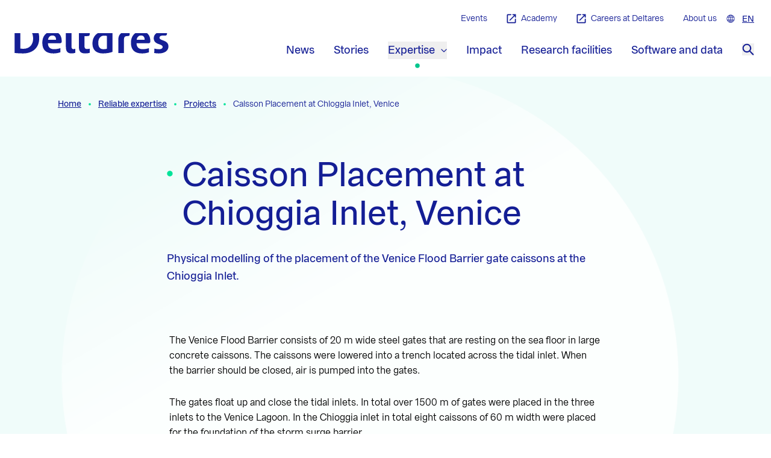

--- FILE ---
content_type: text/html; charset=utf-8
request_url: https://www.deltares.nl/en/expertise/projects/caisson-placement-chioggia-inlet-venice
body_size: 37584
content:
<!doctype html>
<html data-n-head-ssr lang="en" data-n-head="%7B%22lang%22:%7B%22ssr%22:%22en%22%7D%7D">
  <head >
    <meta data-n-head="ssr" charset="utf-8"><meta data-n-head="ssr" name="viewport" content="width=device-width, initial-scale=1"><meta data-n-head="ssr" name="format-detection" content="telephone=no"><meta data-n-head="ssr" name="msapplication-TileColor" content="#141e95"><meta data-n-head="ssr" name="theme-color" content="#ffffff"><meta data-n-head="ssr" name="description" content="Physical modelling of the placement of the Venice Flood Barrier gate caissons at the Chioggia Inlet."><meta data-n-head="ssr" name="keywords" content=""><meta data-n-head="ssr" name="robots" content=""><meta data-n-head="ssr" name="twitter:card" content="summary_large_image"><meta data-n-head="ssr" name="twitter:url" content="https://www.deltares.nl/en/expertise/projects/caisson-placement-chioggia-inlet-venice"><meta data-n-head="ssr" name="twitter:title" content="Caisson Placement at Chioggia Inlet, Venice | Deltares"><meta data-n-head="ssr" name="twitter:description" content="Physical modelling of the placement of the Venice Flood Barrier gate caissons at the Chioggia Inlet."><meta data-n-head="ssr" property="og:url" content="https://www.deltares.nl/en/expertise/projects/caisson-placement-chioggia-inlet-venice"><meta data-n-head="ssr" property="og:type" content="website"><meta data-n-head="ssr" property="og:title" content="Caisson Placement at Chioggia Inlet, Venice | Deltares"><meta data-n-head="ssr" property="og:description" content="Physical modelling of the placement of the Venice Flood Barrier gate caissons at the Chioggia Inlet."><meta data-n-head="ssr" property="og:locale" content="en"><title>Caisson Placement at Chioggia Inlet, Venice | Deltares</title><link data-n-head="ssr" rel="icon" type="image/x-icon" href="/favicon.ico"><link data-n-head="ssr" rel="apple-touch-icon" sizes="180x180" href="/favicons/apple-touch-icon.png"><link data-n-head="ssr" rel="icon" type="image/png" sizes="32x32" href="/favicons/favicon-32x32.png"><link data-n-head="ssr" rel="icon" type="image/png" sizes="16x16" href="/favicons/favicon-16x16.png"><link data-n-head="ssr" rel="manifest" href="/favicons/site.webmanifest"><link data-n-head="ssr" rel="alternate icon" type="image/x-icon" href="/favicon.ico"><link data-n-head="ssr" rel="mask-icon" href="/favicons/safari-pinned-tab.svg" color="#141e95"><link data-n-head="ssr" rel="preload" href="/fonts/franca/3A9683_8_0.woff2" as="font" type="font/woff2" crossorigin="true"><link data-n-head="ssr" rel="preload" href="/fonts/franca/3A9683_5_0.woff2" as="font" type="font/woff2" crossorigin="true"><link data-n-head="ssr" rel="preload" href="/fonts/franca/3A9683_0_0.woff2" as="font" type="font/woff2" crossorigin="true"><link data-n-head="ssr" rel="home" href="https://www.deltares.nl/"><link data-n-head="ssr" rel="canonical" href="https://www.deltares.nl/en/expertise/projects/caisson-placement-chioggia-inlet-venice"><link data-n-head="ssr" rel="alternate" href="https://www.deltares.nl/en/expertise/projects/caisson-placement-chioggia-inlet-venice" hreflang="x-default"><link data-n-head="ssr" rel="alternate" href="https://www.deltares.nl/en/expertise/projects/caisson-placement-chioggia-inlet-venice" hreflang="en"><script data-n-head="ssr" data-hid="gtm-script">if(!window._gtm_init){window._gtm_init=1;(function(w,n,d,m,e,p){w[d]=(w[d]==1||n[d]=='yes'||n[d]==1||n[m]==1||(w[e]&&w[e][p]&&w[e][p]()))?1:0})(window,navigator,'doNotTrack','msDoNotTrack','external','msTrackingProtectionEnabled');(function(w,d,s,l,x,y){w[x]={};w._gtm_inject=function(i){if(w.doNotTrack||w[x][i])return;w[x][i]=1;w[l]=w[l]||[];w[l].push({'gtm.start':new Date().getTime(),event:'gtm.js'});var f=d.getElementsByTagName(s)[0],j=d.createElement(s);j.async=true;j.src='https://www.googletagmanager.com/gtm.js?id='+i;f.parentNode.insertBefore(j,f);}})(window,document,'script','dataLayer','_gtm_ids','_gtm_inject')}</script><link rel="preload" href="/_nuxt/08ad51e.js" as="script"><link rel="preload" href="/_nuxt/18eebbf.js" as="script"><link rel="preload" href="/_nuxt/d42eb7d.js" as="script"><link rel="preload" href="/_nuxt/059523b.js" as="script"><link rel="preload" href="/_nuxt/e4dd31d.js" as="script"><link rel="preload" href="/_nuxt/a49eebd.js" as="script"><link rel="preload" href="/_nuxt/bb13259.js" as="script"><style data-vue-ssr-id="15ba7704:0 372ef649:0 662f3709:0 1c9aecd9:0 8cb5a924:0 a3677600:0 b8d92a30:0 83a95228:0">table{border:none;margin:0;padding:0;table-layout:fixed;width:100%}table caption{font-size:16px;margin:8px 12px}table tr{padding:0}table thead th{font-family:Franca,Helvetica,Arial,sans-serif;--tw-text-opacity:1;color:#141e95;color:rgba(20,30,149,var(--tw-text-opacity));font-size:14px;text-align:left}table thead td,table thead th{border-bottom-color:#141e95;border-bottom-color:rgba(20,30,149,var(--tw-border-opacity));border-bottom-width:1px;border-left-width:1px;--tw-border-opacity:1;border-left-color:#f4f4f5;border-left-color:rgba(244,244,245,var(--tw-border-opacity));padding:.5rem 1rem}@media (min-width:1024px){table thead th{font-size:16px}}table tbody td,table tbody th{font-size:14px;padding:.5rem 1rem;text-align:left}table td:first-child,table th:first-child{border-left-width:0}@media (min-width:1024px){table tbody td,table tbody th{border-left-width:1px;border-top-color:#e4e4e7;border-top-color:rgba(228,228,231,var(--tw-border-opacity));border-top-width:1px;--tw-border-opacity:1;border-left-color:#f4f4f5;border-left-color:rgba(244,244,245,var(--tw-border-opacity));font-size:16px}}@media screen and (max-width:1024px){table{border:0}table thead{border:none;clip:rect(0 0 0 0);height:1px;margin:-1px;overflow:hidden;padding:0;position:absolute;width:1px}table tr{border-bottom-color:#e4e4e7;border-bottom-color:rgba(228,228,231,var(--tw-border-opacity));border-bottom-width:2px;clear:both;display:block;margin-bottom:16px}table tbody td,table tr{--tw-border-opacity:1}table tbody td{border-bottom-color:#e4e4e7;border-bottom-color:rgba(228,228,231,var(--tw-border-opacity));border-bottom-width:1px;display:flex;flex-direction:row;font-size:14px}table tbody td span{display:block;min-width:75%;text-align:right}table tbody td:before{content:attr(data-label);display:block;font-family:Franca,Helvetica,Arial,sans-serif;margin-right:8px;--tw-text-opacity:1;color:#141e95;color:rgba(20,30,149,var(--tw-text-opacity));font-weight:700;min-width:25%}table tbody td:last-child{border-bottom:0}}

/*! tailwindcss v3.4.10 | MIT License | https://tailwindcss.com*/*,:after,:before{border:0 solid #e5e7eb;box-sizing:border-box}:after,:before{--tw-content:""}:host,html{line-height:1.5;-webkit-text-size-adjust:100%;font-family:Franca,Helvetica,Arial,sans-serif;font-feature-settings:normal;font-variation-settings:normal;-moz-tab-size:4;-o-tab-size:4;tab-size:4;-webkit-tap-highlight-color:transparent}body{line-height:inherit;margin:0}hr{border-top-width:1px;color:inherit;height:0}abbr:where([title]){text-decoration:underline;-webkit-text-decoration:underline dotted;text-decoration:underline dotted}h1,h2,h3,h4,h5,h6{font-size:inherit;font-weight:inherit}a{color:inherit;text-decoration:inherit}b,strong{font-weight:bolder}code,kbd,pre,samp{font-family:ui-monospace,SFMono-Regular,Menlo,Monaco,Consolas,"Liberation Mono","Courier New",monospace;font-feature-settings:normal;font-size:1em;font-variation-settings:normal}small{font-size:80%}sub,sup{font-size:75%;line-height:0;position:relative;vertical-align:baseline}sub{bottom:-.25em}sup{top:-.5em}table{border-collapse:collapse;border-color:inherit;text-indent:0}button,input,optgroup,select,textarea{color:inherit;font-family:inherit;font-feature-settings:inherit;font-size:100%;font-variation-settings:inherit;font-weight:inherit;letter-spacing:inherit;line-height:inherit;margin:0;padding:0}button,select{text-transform:none}button,input:where([type=button]),input:where([type=reset]),input:where([type=submit]){-webkit-appearance:button;background-color:transparent;background-image:none}:-moz-focusring{outline:auto}:-moz-ui-invalid{box-shadow:none}progress{vertical-align:baseline}::-webkit-inner-spin-button,::-webkit-outer-spin-button{height:auto}[type=search]{-webkit-appearance:textfield;outline-offset:-2px}::-webkit-search-decoration{-webkit-appearance:none}::-webkit-file-upload-button{-webkit-appearance:button;font:inherit}summary{display:list-item}blockquote,dd,dl,figure,h1,h2,h3,h4,h5,h6,hr,p,pre{margin:0}fieldset{margin:0}fieldset,legend{padding:0}menu,ol,ul{list-style:none;margin:0;padding:0}dialog{padding:0}textarea{resize:vertical}input::-moz-placeholder,textarea::-moz-placeholder{color:#9ca3af;opacity:1}input::placeholder,textarea::placeholder{color:#9ca3af;opacity:1}[role=button],button{cursor:pointer}:disabled{cursor:default}audio,canvas,embed,iframe,img,object,svg,video{display:block;vertical-align:middle}img,video{height:auto;max-width:100%}[hidden]{display:none}@font-face{font-display:swap;font-family:"Franca";font-style:normal;font-weight:400;src:url(/fonts/franca/3A9683_0_0.woff2) format("woff2"),url(/fonts/franca/3A9683_0_0.woff) format("woff")}@font-face{font-display:swap;font-family:"Franca";font-style:normal;font-weight:500;src:url(/fonts/franca/3A9683_5_0.woff2) format("woff2"),url(/fonts/franca/3A9683_5_0.woff) format("woff")}@font-face{font-display:swap;font-family:"Franca";font-style:normal;font-weight:600;src:url(/fonts/franca/3A9683_8_0.woff2) format("woff2"),url(/fonts/franca/3A9683_8_0.woff) format("woff")}.app-link{-webkit-text-decoration-skip-ink:none;text-decoration-skip-ink:none;text-underline-offset:2px;transition-duration:.3s;transition-property:all;transition-timing-function:cubic-bezier(.4,0,.2,1)}.app-link:focus,.app-link:hover{color:#00ab7f;color:var(--text-quinary)}html{scroll-padding-top:6rem}@media (min-width:1024px){html{scroll-padding-top:11rem}}:root{--text-primary:#000;--text-secondary:#141e95;--text-tertiary:#fff;--text-quaternary:#00e399;--text-quinary:#00ab7f;--text-button:#141e95;--text-button--secondary:#f0fcfa;--text-secondary--home:#fff;--bg-primary:#141e95;--bg-primary__rgb:20 30 149;--bg-secondary:#00e399;--bg-tertiary:#f0fcfa;--bg-quaternary:#00c2eb;--bg-quinary:#1b32e8;--bg-senary:#00c68d;--bg-septenary:#fff;--bg-octonary:#ededf7;--bg-button:#ffd434;--bg-button--hover:#00e399;--bg-button--secondary--hover:#00c2eb;--bg-homepage:#141e95;--border-primary:#141e95;--border-secondary:#00e399}.dummytheme{--text-primary:#000;--text-secondary:#6b21a8;--text-tertiary:#fefce8;--text-quaternary:#166534;--text-quinary:#1e40af;--text-button:#6b21a8;--text-button--secondary:#facc15;--text-secondary--home:#fff;--bg-primary:#f87171;--bg-primary__rgb:#f87171;--bg-secondary:#854d0e;--bg-tertiary:#4ade80;--bg-quaternary:#c084fc;--bg-quinary:#2dd4bf;--bg-senary:#16a34a;--bg-septenary:#3b82f6;--bg-octonary:#dbeafe;--bg-button:#fca5a5;--bg-button--hover:#dc2626;--bg-button--secondary--hover:#93c5fd;--bg-homepage:#15803d;--border-primary:#ffd434}html{font-family:Franca,Helvetica,Arial,sans-serif;scroll-behavior:smooth}input[type=search]{-webkit-appearance:none}*,:after,:before{--tw-border-spacing-x:0;--tw-border-spacing-y:0;--tw-translate-x:0;--tw-translate-y:0;--tw-rotate:0;--tw-skew-x:0;--tw-skew-y:0;--tw-scale-x:1;--tw-scale-y:1;--tw-pan-x: ;--tw-pan-y: ;--tw-pinch-zoom: ;--tw-scroll-snap-strictness:proximity;--tw-gradient-from-position: ;--tw-gradient-via-position: ;--tw-gradient-to-position: ;--tw-ordinal: ;--tw-slashed-zero: ;--tw-numeric-figure: ;--tw-numeric-spacing: ;--tw-numeric-fraction: ;--tw-ring-inset: ;--tw-ring-offset-width:0px;--tw-ring-offset-color:#fff;--tw-ring-color:rgba(59,130,246,.5);--tw-ring-offset-shadow:0 0 transparent;--tw-ring-shadow:0 0 transparent;--tw-shadow:0 0 transparent;--tw-shadow-colored:0 0 transparent;--tw-blur: ;--tw-brightness: ;--tw-contrast: ;--tw-grayscale: ;--tw-hue-rotate: ;--tw-invert: ;--tw-saturate: ;--tw-sepia: ;--tw-drop-shadow: ;--tw-backdrop-blur: ;--tw-backdrop-brightness: ;--tw-backdrop-contrast: ;--tw-backdrop-grayscale: ;--tw-backdrop-hue-rotate: ;--tw-backdrop-invert: ;--tw-backdrop-opacity: ;--tw-backdrop-saturate: ;--tw-backdrop-sepia: ;--tw-contain-size: ;--tw-contain-layout: ;--tw-contain-paint: ;--tw-contain-style: }::backdrop{--tw-border-spacing-x:0;--tw-border-spacing-y:0;--tw-translate-x:0;--tw-translate-y:0;--tw-rotate:0;--tw-skew-x:0;--tw-skew-y:0;--tw-scale-x:1;--tw-scale-y:1;--tw-pan-x: ;--tw-pan-y: ;--tw-pinch-zoom: ;--tw-scroll-snap-strictness:proximity;--tw-gradient-from-position: ;--tw-gradient-via-position: ;--tw-gradient-to-position: ;--tw-ordinal: ;--tw-slashed-zero: ;--tw-numeric-figure: ;--tw-numeric-spacing: ;--tw-numeric-fraction: ;--tw-ring-inset: ;--tw-ring-offset-width:0px;--tw-ring-offset-color:#fff;--tw-ring-color:rgba(59,130,246,.5);--tw-ring-offset-shadow:0 0 transparent;--tw-ring-shadow:0 0 transparent;--tw-shadow:0 0 transparent;--tw-shadow-colored:0 0 transparent;--tw-blur: ;--tw-brightness: ;--tw-contrast: ;--tw-grayscale: ;--tw-hue-rotate: ;--tw-invert: ;--tw-saturate: ;--tw-sepia: ;--tw-drop-shadow: ;--tw-backdrop-blur: ;--tw-backdrop-brightness: ;--tw-backdrop-contrast: ;--tw-backdrop-grayscale: ;--tw-backdrop-hue-rotate: ;--tw-backdrop-invert: ;--tw-backdrop-opacity: ;--tw-backdrop-saturate: ;--tw-backdrop-sepia: ;--tw-contain-size: ;--tw-contain-layout: ;--tw-contain-paint: ;--tw-contain-style: }.container{width:100%}@media (min-width:100%){.container{max-width:100%}}@media (min-width:640px){.container{max-width:640px}}@media (min-width:768px){.container{max-width:768px}}@media (min-width:1024px){.container{max-width:1024px}}@media (min-width:1120px){.container{max-width:1120px}}@media (min-width:1536px){.container{max-width:1536px}}.prose{color:var(--tw-prose-body);max-width:65ch}.prose :where(p):not(:where([class~=not-prose],[class~=not-prose] *)){margin-bottom:1.25em;margin-top:1.25em}.prose :where([class~=lead]):not(:where([class~=not-prose],[class~=not-prose] *)){color:var(--tw-prose-lead);font-size:1.25em;line-height:1.6;margin-bottom:1.2em;margin-top:1.2em}.prose :where(a):not(:where([class~=not-prose],[class~=not-prose] *)){color:var(--tw-prose-links);font-weight:500;-webkit-text-decoration:underline;text-decoration:underline}.prose :where(strong):not(:where([class~=not-prose],[class~=not-prose] *)){color:var(--tw-prose-bold);font-weight:600}.prose :where(a strong):not(:where([class~=not-prose],[class~=not-prose] *)){color:inherit}.prose :where(blockquote strong):not(:where([class~=not-prose],[class~=not-prose] *)){color:inherit}.prose :where(thead th strong):not(:where([class~=not-prose],[class~=not-prose] *)){color:inherit}.prose :where(ol):not(:where([class~=not-prose],[class~=not-prose] *)){list-style-type:decimal;margin-bottom:1.25em;margin-top:1.25em;padding-left:1.625em}.prose :where(ol[type=A]):not(:where([class~=not-prose],[class~=not-prose] *)){list-style-type:upper-alpha}.prose :where(ol[type=a]):not(:where([class~=not-prose],[class~=not-prose] *)){list-style-type:lower-alpha}.prose :where(ol[type=A s]):not(:where([class~=not-prose],[class~=not-prose] *)){list-style-type:upper-alpha}.prose :where(ol[type=a s]):not(:where([class~=not-prose],[class~=not-prose] *)){list-style-type:lower-alpha}.prose :where(ol[type=I]):not(:where([class~=not-prose],[class~=not-prose] *)){list-style-type:upper-roman}.prose :where(ol[type=i]):not(:where([class~=not-prose],[class~=not-prose] *)){list-style-type:lower-roman}.prose :where(ol[type=I s]):not(:where([class~=not-prose],[class~=not-prose] *)){list-style-type:upper-roman}.prose :where(ol[type=i s]):not(:where([class~=not-prose],[class~=not-prose] *)){list-style-type:lower-roman}.prose :where(ol[type="1"]):not(:where([class~=not-prose],[class~=not-prose] *)){list-style-type:decimal}.prose :where(ul):not(:where([class~=not-prose],[class~=not-prose] *)){list-style-type:disc;margin-bottom:1.25em;margin-top:1.25em;padding-left:1.625em}.prose :where(ol>li):not(:where([class~=not-prose],[class~=not-prose] *))::marker{color:var(--tw-prose-counters);font-weight:400}.prose :where(ul>li):not(:where([class~=not-prose],[class~=not-prose] *))::marker{color:var(--tw-prose-bullets)}.prose :where(dt):not(:where([class~=not-prose],[class~=not-prose] *)){color:var(--tw-prose-headings);font-weight:600;margin-top:1.25em}.prose :where(hr):not(:where([class~=not-prose],[class~=not-prose] *)){border-color:var(--tw-prose-hr);border-top-width:1px;margin-bottom:3em;margin-top:3em}.prose :where(blockquote):not(:where([class~=not-prose],[class~=not-prose] *)){border-left-color:var(--tw-prose-quote-borders);border-left-width:.25rem;color:var(--tw-prose-quotes);font-style:italic;font-weight:500;margin-bottom:1.6em;margin-top:1.6em;padding-left:1em;quotes:"\201C""\201D""\2018""\2019"}.prose :where(blockquote p:first-of-type):not(:where([class~=not-prose],[class~=not-prose] *)):before{content:open-quote}.prose :where(blockquote p:last-of-type):not(:where([class~=not-prose],[class~=not-prose] *)):after{content:close-quote}.prose :where(h1):not(:where([class~=not-prose],[class~=not-prose] *)){color:var(--tw-prose-headings);font-size:2.25em;font-weight:800;line-height:1.1111111;margin-bottom:.8888889em;margin-top:0}.prose :where(h1 strong):not(:where([class~=not-prose],[class~=not-prose] *)){color:inherit;font-weight:900}.prose :where(h2):not(:where([class~=not-prose],[class~=not-prose] *)){color:var(--tw-prose-headings);font-size:1.5em;font-weight:700;line-height:1.3333333;margin-bottom:1em;margin-top:2em}.prose :where(h2 strong):not(:where([class~=not-prose],[class~=not-prose] *)){color:inherit;font-weight:800}.prose :where(h3):not(:where([class~=not-prose],[class~=not-prose] *)){color:var(--tw-prose-headings);font-size:1.25em;font-weight:600;line-height:1.6;margin-bottom:.6em;margin-top:1.6em}.prose :where(h3 strong):not(:where([class~=not-prose],[class~=not-prose] *)){color:inherit;font-weight:700}.prose :where(h4):not(:where([class~=not-prose],[class~=not-prose] *)){color:var(--tw-prose-headings);font-weight:600;line-height:1.5;margin-bottom:.5em;margin-top:1.5em}.prose :where(h4 strong):not(:where([class~=not-prose],[class~=not-prose] *)){color:inherit;font-weight:700}.prose :where(img):not(:where([class~=not-prose],[class~=not-prose] *)){margin-bottom:2em;margin-top:2em}.prose :where(picture):not(:where([class~=not-prose],[class~=not-prose] *)){display:block;margin-bottom:2em;margin-top:2em}.prose :where(video):not(:where([class~=not-prose],[class~=not-prose] *)){margin-bottom:2em;margin-top:2em}.prose :where(kbd):not(:where([class~=not-prose],[class~=not-prose] *)){border-radius:.3125rem;box-shadow:0 0 0 1px rgb(var(--tw-prose-kbd-shadows)/10%),0 3px 0 rgb(var(--tw-prose-kbd-shadows)/10%);color:var(--tw-prose-kbd);font-family:inherit;font-size:.875em;font-weight:500;padding:.1875em .375em}.prose :where(code):not(:where([class~=not-prose],[class~=not-prose] *)){color:var(--tw-prose-code);font-size:.875em;font-weight:600}.prose :where(code):not(:where([class~=not-prose],[class~=not-prose] *)):before{content:"`"}.prose :where(code):not(:where([class~=not-prose],[class~=not-prose] *)):after{content:"`"}.prose :where(a code):not(:where([class~=not-prose],[class~=not-prose] *)){color:inherit}.prose :where(h1 code):not(:where([class~=not-prose],[class~=not-prose] *)){color:inherit}.prose :where(h2 code):not(:where([class~=not-prose],[class~=not-prose] *)){color:inherit;font-size:.875em}.prose :where(h3 code):not(:where([class~=not-prose],[class~=not-prose] *)){color:inherit;font-size:.9em}.prose :where(h4 code):not(:where([class~=not-prose],[class~=not-prose] *)){color:inherit}.prose :where(blockquote code):not(:where([class~=not-prose],[class~=not-prose] *)){color:inherit}.prose :where(thead th code):not(:where([class~=not-prose],[class~=not-prose] *)){color:inherit}.prose :where(pre):not(:where([class~=not-prose],[class~=not-prose] *)){background-color:var(--tw-prose-pre-bg);border-radius:.375rem;color:var(--tw-prose-pre-code);font-size:.875em;font-weight:400;line-height:1.7142857;margin-bottom:1.7142857em;margin-top:1.7142857em;overflow-x:auto;padding:.8571429em 1.1428571em}.prose :where(pre code):not(:where([class~=not-prose],[class~=not-prose] *)){background-color:transparent;border-radius:0;border-width:0;color:inherit;font-family:inherit;font-size:inherit;font-weight:inherit;line-height:inherit;padding:0}.prose :where(pre code):not(:where([class~=not-prose],[class~=not-prose] *)):before{content:none}.prose :where(pre code):not(:where([class~=not-prose],[class~=not-prose] *)):after{content:none}.prose :where(table):not(:where([class~=not-prose],[class~=not-prose] *)){font-size:.875em;line-height:1.7142857;margin-bottom:2em;margin-top:2em;table-layout:auto;width:100%}.prose :where(thead):not(:where([class~=not-prose],[class~=not-prose] *)){border-bottom-color:var(--tw-prose-th-borders);border-bottom-width:1px}.prose :where(thead th):not(:where([class~=not-prose],[class~=not-prose] *)){color:var(--tw-prose-headings);font-weight:600;padding-bottom:.5714286em;padding-left:.5714286em;padding-right:.5714286em;vertical-align:bottom}.prose :where(tbody tr):not(:where([class~=not-prose],[class~=not-prose] *)){border-bottom-color:var(--tw-prose-td-borders);border-bottom-width:1px}.prose :where(tbody tr:last-child):not(:where([class~=not-prose],[class~=not-prose] *)){border-bottom-width:0}.prose :where(tbody td):not(:where([class~=not-prose],[class~=not-prose] *)){vertical-align:baseline}.prose :where(tfoot):not(:where([class~=not-prose],[class~=not-prose] *)){border-top-color:var(--tw-prose-th-borders);border-top-width:1px}.prose :where(tfoot td):not(:where([class~=not-prose],[class~=not-prose] *)){vertical-align:top}.prose :where(th,td):not(:where([class~=not-prose],[class~=not-prose] *)){text-align:left}.prose :where(figure>*):not(:where([class~=not-prose],[class~=not-prose] *)){margin-bottom:0;margin-top:0}.prose :where(figcaption):not(:where([class~=not-prose],[class~=not-prose] *)){color:var(--tw-prose-captions);font-size:.875em;line-height:1.4285714;margin-top:.8571429em}.prose{--tw-prose-body:#374151;--tw-prose-headings:#111827;--tw-prose-lead:#4b5563;--tw-prose-links:#111827;--tw-prose-bold:#111827;--tw-prose-counters:#6b7280;--tw-prose-bullets:#d1d5db;--tw-prose-hr:#e5e7eb;--tw-prose-quotes:#111827;--tw-prose-quote-borders:#e5e7eb;--tw-prose-captions:#6b7280;--tw-prose-kbd:#111827;--tw-prose-kbd-shadows:17 24 39;--tw-prose-code:#111827;--tw-prose-pre-code:#e5e7eb;--tw-prose-pre-bg:#1f2937;--tw-prose-th-borders:#d1d5db;--tw-prose-td-borders:#e5e7eb;--tw-prose-invert-body:#d1d5db;--tw-prose-invert-headings:#fff;--tw-prose-invert-lead:#9ca3af;--tw-prose-invert-links:#fff;--tw-prose-invert-bold:#fff;--tw-prose-invert-counters:#9ca3af;--tw-prose-invert-bullets:#4b5563;--tw-prose-invert-hr:#374151;--tw-prose-invert-quotes:#f3f4f6;--tw-prose-invert-quote-borders:#374151;--tw-prose-invert-captions:#9ca3af;--tw-prose-invert-kbd:#fff;--tw-prose-invert-kbd-shadows:255 255 255;--tw-prose-invert-code:#fff;--tw-prose-invert-pre-code:#d1d5db;--tw-prose-invert-pre-bg:rgba(0,0,0,.5);--tw-prose-invert-th-borders:#4b5563;--tw-prose-invert-td-borders:#374151;font-size:1rem;line-height:1.75}.prose :where(picture>img):not(:where([class~=not-prose],[class~=not-prose] *)){margin-bottom:0;margin-top:0}.prose :where(li):not(:where([class~=not-prose],[class~=not-prose] *)){margin-bottom:.5em;margin-top:.5em}.prose :where(ol>li):not(:where([class~=not-prose],[class~=not-prose] *)){padding-left:.375em}.prose :where(ul>li):not(:where([class~=not-prose],[class~=not-prose] *)){padding-left:.375em}.prose :where(.prose>ul>li p):not(:where([class~=not-prose],[class~=not-prose] *)){margin-bottom:.75em;margin-top:.75em}.prose :where(.prose>ul>li>p:first-child):not(:where([class~=not-prose],[class~=not-prose] *)){margin-top:1.25em}.prose :where(.prose>ul>li>p:last-child):not(:where([class~=not-prose],[class~=not-prose] *)){margin-bottom:1.25em}.prose :where(.prose>ol>li>p:first-child):not(:where([class~=not-prose],[class~=not-prose] *)){margin-top:1.25em}.prose :where(.prose>ol>li>p:last-child):not(:where([class~=not-prose],[class~=not-prose] *)){margin-bottom:1.25em}.prose :where(ul ul,ul ol,ol ul,ol ol):not(:where([class~=not-prose],[class~=not-prose] *)){margin-bottom:.75em;margin-top:.75em}.prose :where(dl):not(:where([class~=not-prose],[class~=not-prose] *)){margin-bottom:1.25em;margin-top:1.25em}.prose :where(dd):not(:where([class~=not-prose],[class~=not-prose] *)){margin-top:.5em;padding-left:1.625em}.prose :where(hr+*):not(:where([class~=not-prose],[class~=not-prose] *)){margin-top:0}.prose :where(h2+*):not(:where([class~=not-prose],[class~=not-prose] *)){margin-top:0}.prose :where(h3+*):not(:where([class~=not-prose],[class~=not-prose] *)){margin-top:0}.prose :where(h4+*):not(:where([class~=not-prose],[class~=not-prose] *)){margin-top:0}.prose :where(thead th:first-child):not(:where([class~=not-prose],[class~=not-prose] *)){padding-left:0}.prose :where(thead th:last-child):not(:where([class~=not-prose],[class~=not-prose] *)){padding-right:0}.prose :where(tbody td,tfoot td):not(:where([class~=not-prose],[class~=not-prose] *)){padding:.5714286em}.prose :where(tbody td:first-child,tfoot td:first-child):not(:where([class~=not-prose],[class~=not-prose] *)){padding-left:0}.prose :where(tbody td:last-child,tfoot td:last-child):not(:where([class~=not-prose],[class~=not-prose] *)){padding-right:0}.prose :where(figure):not(:where([class~=not-prose],[class~=not-prose] *)){margin-bottom:2em;margin-top:2em}.prose :where(.prose>:first-child):not(:where([class~=not-prose],[class~=not-prose] *)){margin-top:0}.prose :where(.prose>:last-child):not(:where([class~=not-prose],[class~=not-prose] *)){margin-bottom:0}.pointer-events-none{pointer-events:none}.pointer-events-auto{pointer-events:auto}.visible{visibility:visible}.invisible{visibility:hidden}.fixed{position:fixed}.absolute{position:absolute}.relative{position:relative}.bottom-0{bottom:0}.bottom-\[58px\]{bottom:58px}.bottom-auto{bottom:auto}.left-0{left:0}.left-1\/2{left:50%}.left-4{left:1rem}.left-\[150\%\]{left:150%}.right-0{right:0}.right-16{right:4rem}.right-\[150\%\]{right:150%}.top-0{top:0}.top-1\/2{top:50%}.top-4{top:1rem}.z-0{z-index:0}.z-10{z-index:10}.z-20{z-index:20}.z-30{z-index:30}.z-50{z-index:50}.z-\[999\]{z-index:999}.order-1{order:1}.order-2{order:2}.order-3{order:3}.order-4{order:4}.order-5{order:5}.order-first{order:-9999}.col-span-1{grid-column:span 1/span 1}.col-span-12{grid-column:span 12/span 12}.col-span-6{grid-column:span 6/span 6}.col-span-full{grid-column:1/-1}.col-start-1{grid-column-start:1}.col-start-3{grid-column-start:3}.col-end-11{grid-column-end:11}.col-end-13{grid-column-end:13}.row-span-1{grid-row:span 1/span 1}.row-span-2{grid-row:span 2/span 2}.row-start-1{grid-row-start:1}.row-start-2{grid-row-start:2}.row-start-3{grid-row-start:3}.row-end-1{grid-row-end:1}.row-end-3{grid-row-end:3}.row-end-8{grid-row-end:8}.clear-both{clear:both}.m-2{margin:.5rem}.m-6{margin:1.5rem}.m-auto{margin:auto}.-mx-4{margin-left:-1rem;margin-right:-1rem}.-mx-5{margin-left:-1.25rem;margin-right:-1.25rem}.mx-10{margin-left:2.5rem;margin-right:2.5rem}.mx-2{margin-left:.5rem;margin-right:.5rem}.mx-3{margin-left:.75rem;margin-right:.75rem}.mx-4{margin-left:1rem;margin-right:1rem}.mx-5{margin-left:1.25rem;margin-right:1.25rem}.mx-auto{margin-left:auto;margin-right:auto}.my-10{margin-bottom:2.5rem;margin-top:2.5rem}.my-2{margin-bottom:.5rem;margin-top:.5rem}.my-4{margin-bottom:1rem;margin-top:1rem}.-mb-4{margin-bottom:-1rem}.-ml-4{margin-left:-1rem}.-ml-5{margin-left:-1.25rem}.-ml-8{margin-left:-2rem}.-mt-20{margin-top:-5rem}.-mt-40{margin-top:-10rem}.-mt-\[1px\]{margin-top:-1px}.mb-0{margin-bottom:0}.mb-1{margin-bottom:.25rem}.mb-1\.5{margin-bottom:.375rem}.mb-10{margin-bottom:2.5rem}.mb-12{margin-bottom:3rem}.mb-14{margin-bottom:3.5rem}.mb-16{margin-bottom:4rem}.mb-2{margin-bottom:.5rem}.mb-3{margin-bottom:.75rem}.mb-4{margin-bottom:1rem}.mb-5{margin-bottom:1.25rem}.mb-6{margin-bottom:1.5rem}.mb-7{margin-bottom:1.75rem}.mb-8{margin-bottom:2rem}.mb-\[1rem\]{margin-bottom:1rem}.ml-10{margin-left:2.5rem}.ml-2{margin-left:.5rem}.ml-3{margin-left:.75rem}.ml-4{margin-left:1rem}.ml-6{margin-left:1.5rem}.ml-\[50\%\]{margin-left:50%}.ml-auto{margin-left:auto}.mr-1{margin-right:.25rem}.mr-2{margin-right:.5rem}.mr-3{margin-right:.75rem}.mr-4{margin-right:1rem}.mr-6{margin-right:1.5rem}.mr-auto{margin-right:auto}.mt-10{margin-top:2.5rem}.mt-2{margin-top:.5rem}.mt-2\.5{margin-top:.625rem}.mt-4{margin-top:1rem}.mt-5{margin-top:1.25rem}.mt-7{margin-top:1.75rem}.mt-8{margin-top:2rem}.mt-9{margin-top:2.25rem}.mt-\[-1px\]{margin-top:-1px}.mt-\[1px\]{margin-top:1px}.mt-\[5px\]{margin-top:5px}.mt-\[6px\]{margin-top:6px}.mt-\[72px\]{margin-top:72px}.mt-auto{margin-top:auto}.line-clamp-3{display:-webkit-box;overflow:hidden;-webkit-box-orient:vertical;-webkit-line-clamp:3}.block{display:block}.inline-block{display:inline-block}.flex{display:flex}.inline-flex{display:inline-flex}.table{display:table}.grid{display:grid}.hidden{display:none}.aspect-\[160\/141\]{aspect-ratio:160/141}.aspect-\[640\/360\]{aspect-ratio:640/360}.aspect-square{aspect-ratio:1/1}.h-0{height:0}.h-1{height:.25rem}.h-1\.5{height:.375rem}.h-14{height:3.5rem}.h-2{height:.5rem}.h-2\.5{height:.625rem}.h-20{height:5rem}.h-24{height:6rem}.h-3{height:.75rem}.h-3\.5{height:.875rem}.h-32{height:8rem}.h-4{height:1rem}.h-40{height:10rem}.h-5{height:1.25rem}.h-6{height:1.5rem}.h-8{height:2rem}.h-\[105vh\]{height:105vh}.h-\[240px\]{height:240px}.h-\[285px\]{height:285px}.h-\[320px\]{height:320px}.h-\[40px\]{height:40px}.h-\[50px\]{height:50px}.h-auto{height:auto}.h-fit{height:-moz-fit-content;height:fit-content}.h-full{height:100%}.h-screen{height:100vh}.max-h-\[18rem\]{max-height:18rem}.w-1{width:.25rem}.w-1\.5{width:.375rem}.w-1\/2{width:50%}.w-14{width:3.5rem}.w-2{width:.5rem}.w-2\.5{width:.625rem}.w-20{width:5rem}.w-24{width:6rem}.w-3{width:.75rem}.w-3\.5{width:.875rem}.w-32{width:8rem}.w-4{width:1rem}.w-4\/5{width:80%}.w-44{width:11rem}.w-5{width:1.25rem}.w-6{width:1.5rem}.w-64{width:16rem}.w-8{width:2rem}.w-80{width:20rem}.w-\[100px\]{width:100px}.w-\[450px\]{width:450px}.w-\[50px\]{width:50px}.w-fit{width:-moz-fit-content;width:fit-content}.w-full{width:100%}.max-w-4xl{max-width:56rem}.max-w-\[550px\]{max-width:550px}.max-w-\[650px\]{max-width:650px}.max-w-md{max-width:28rem}.max-w-screen-sm{max-width:640px}.flex-auto{flex:1 1 auto}.flex-none{flex:none}.shrink{flex-shrink:1}.shrink-0{flex-shrink:0}.grow{flex-grow:1}.grow-0{flex-grow:0}.origin-center{transform-origin:center}.-translate-x-1\/2{--tw-translate-x:-50%;transform:translate(-50%,var(--tw-translate-y)) rotate(var(--tw-rotate)) skewX(var(--tw-skew-x)) skewY(var(--tw-skew-y)) scaleX(var(--tw-scale-x)) scaleY(var(--tw-scale-y));transform:translate(var(--tw-translate-x),var(--tw-translate-y)) rotate(var(--tw-rotate)) skewX(var(--tw-skew-x)) skewY(var(--tw-skew-y)) scaleX(var(--tw-scale-x)) scaleY(var(--tw-scale-y))}.-translate-y-1\/2{--tw-translate-y:-50%;transform:translate(var(--tw-translate-x),-50%) rotate(var(--tw-rotate)) skewX(var(--tw-skew-x)) skewY(var(--tw-skew-y)) scaleX(var(--tw-scale-x)) scaleY(var(--tw-scale-y));transform:translate(var(--tw-translate-x),var(--tw-translate-y)) rotate(var(--tw-rotate)) skewX(var(--tw-skew-x)) skewY(var(--tw-skew-y)) scaleX(var(--tw-scale-x)) scaleY(var(--tw-scale-y))}.-rotate-180{--tw-rotate:-180deg;transform:translate(var(--tw-translate-x),var(--tw-translate-y)) rotate(-180deg) skewX(var(--tw-skew-x)) skewY(var(--tw-skew-y)) scaleX(var(--tw-scale-x)) scaleY(var(--tw-scale-y));transform:translate(var(--tw-translate-x),var(--tw-translate-y)) rotate(var(--tw-rotate)) skewX(var(--tw-skew-x)) skewY(var(--tw-skew-y)) scaleX(var(--tw-scale-x)) scaleY(var(--tw-scale-y))}.rotate-0{--tw-rotate:0deg;transform:translate(var(--tw-translate-x),var(--tw-translate-y)) rotate(0deg) skewX(var(--tw-skew-x)) skewY(var(--tw-skew-y)) scaleX(var(--tw-scale-x)) scaleY(var(--tw-scale-y));transform:translate(var(--tw-translate-x),var(--tw-translate-y)) rotate(var(--tw-rotate)) skewX(var(--tw-skew-x)) skewY(var(--tw-skew-y)) scaleX(var(--tw-scale-x)) scaleY(var(--tw-scale-y))}.rotate-180{--tw-rotate:180deg;transform:translate(var(--tw-translate-x),var(--tw-translate-y)) rotate(180deg) skewX(var(--tw-skew-x)) skewY(var(--tw-skew-y)) scaleX(var(--tw-scale-x)) scaleY(var(--tw-scale-y))}.rotate-180,.transform{transform:translate(var(--tw-translate-x),var(--tw-translate-y)) rotate(var(--tw-rotate)) skewX(var(--tw-skew-x)) skewY(var(--tw-skew-y)) scaleX(var(--tw-scale-x)) scaleY(var(--tw-scale-y))}.cursor-pointer{cursor:pointer}.list-none{list-style-type:none}.appearance-none{-webkit-appearance:none;-moz-appearance:none;appearance:none}.grid-flow-row{grid-auto-flow:row}.auto-rows-auto{grid-auto-rows:auto}.auto-rows-max{grid-auto-rows:max-content}.grid-cols-12{grid-template-columns:repeat(12,minmax(0,1fr))}.grid-cols-2{grid-template-columns:repeat(2,minmax(0,1fr))}.grid-cols-3{grid-template-columns:repeat(3,minmax(0,1fr))}.grid-cols-4{grid-template-columns:repeat(4,minmax(0,1fr))}.grid-cols-5{grid-template-columns:repeat(5,minmax(0,1fr))}.grid-cols-6{grid-template-columns:repeat(6,minmax(0,1fr))}.grid-rows-1{grid-template-rows:repeat(1,minmax(0,1fr))}.flex-row{flex-direction:row}.flex-col{flex-direction:column}.flex-wrap{flex-wrap:wrap}.place-content-center{align-content:center;justify-content:center;place-content:center}.content-start{align-content:flex-start}.content-end{align-content:flex-end}.items-start{align-items:flex-start}.items-end{align-items:flex-end}.items-center{align-items:center}.items-stretch{align-items:stretch}.justify-start{justify-content:flex-start}.justify-end{justify-content:flex-end}.justify-center{justify-content:center}.justify-between{justify-content:space-between}.justify-around{justify-content:space-around}.justify-items-end{justify-items:end}.gap-2{gap:.5rem}.gap-4{gap:1rem}.gap-6{gap:1.5rem}.gap-8{gap:2rem}.gap-x-8{-moz-column-gap:2rem;column-gap:2rem}.gap-y-0{row-gap:0}.gap-y-10{row-gap:2.5rem}.gap-y-4{row-gap:1rem}.gap-y-6{row-gap:1.5rem}.divide-y>:not([hidden])~:not([hidden]){--tw-divide-y-reverse:0;border-bottom-width:0;border-bottom-width:calc(1px*var(--tw-divide-y-reverse));border-top-width:1px;border-top-width:calc(1px*(1 - var(--tw-divide-y-reverse)))}.divide-solid>:not([hidden])~:not([hidden]){border-style:solid}.divide-white>:not([hidden])~:not([hidden]){--tw-divide-opacity:1;border-color:#fff;border-color:rgba(255,255,255,var(--tw-divide-opacity))}.self-stretch{align-self:stretch}.overflow-auto{overflow:auto}.overflow-hidden{overflow:hidden}.overflow-y-auto{overflow-y:auto}.truncate{overflow:hidden;text-overflow:ellipsis;white-space:nowrap}.whitespace-pre-wrap{white-space:pre-wrap}.rounded{border-radius:.25rem}.rounded-3xl{border-radius:1.5rem}.rounded-full{border-radius:9999px}.rounded-md{border-radius:.375rem}.rounded-sm{border-radius:.125rem}.rounded-b{border-bottom-left-radius:.25rem;border-bottom-right-radius:.25rem}.rounded-b-none{border-bottom-left-radius:0;border-bottom-right-radius:0}.rounded-b-sm{border-bottom-left-radius:.125rem;border-bottom-right-radius:.125rem}.rounded-l{border-bottom-left-radius:.25rem;border-top-left-radius:.25rem}.rounded-l-none{border-bottom-left-radius:0;border-top-left-radius:0}.rounded-r{border-bottom-right-radius:.25rem;border-top-right-radius:.25rem}.rounded-r-none{border-bottom-right-radius:0;border-top-right-radius:0}.rounded-bl-md{border-bottom-left-radius:.375rem}.rounded-br-md{border-bottom-right-radius:.375rem}.border{border-width:1px}.border-0{border-width:0}.border-2{border-width:2px}.border-4{border-width:4px}.border-x-2{border-left-width:2px;border-right-width:2px}.border-b{border-bottom-width:1px}.border-b-2{border-bottom-width:2px}.border-b-8{border-bottom-width:8px}.border-b-\[1px\]{border-bottom-width:1px}.border-l{border-left-width:1px}.border-l-2{border-left-width:2px}.border-r{border-right-width:1px}.border-t{border-top-width:1px}.border-t-4{border-top-width:4px}.border-t-\[3px\]{border-top-width:3px}.border-solid{border-style:solid}.border-\[\#d0d0d0\]{--tw-border-opacity:1;border-color:#d0d0d0;border-color:rgba(208,208,208,var(--tw-border-opacity))}.border-app-green--caribbean--light{--tw-border-opacity:1;border-color:#00e399;border-color:rgba(0,227,153,var(--tw-border-opacity))}.border-black{--tw-border-opacity:1;border-color:#000;border-color:rgba(0,0,0,var(--tw-border-opacity))}.border-current{border-color:currentColor}.border-gray-300{--tw-border-opacity:1;border-color:#d1d5db;border-color:rgba(209,213,219,var(--tw-border-opacity))}.border-green-900{--tw-border-opacity:1;border-color:#14532d;border-color:rgba(20,83,45,var(--tw-border-opacity))}.border-neutral-200{--tw-border-opacity:1;border-color:#e5e5e5;border-color:rgba(229,229,229,var(--tw-border-opacity))}.border-neutral-300{--tw-border-opacity:1;border-color:#d4d4d4;border-color:rgba(212,212,212,var(--tw-border-opacity))}.border-red-900{--tw-border-opacity:1;border-color:#7f1d1d;border-color:rgba(127,29,29,var(--tw-border-opacity))}.border-theme-primary{border-color:#141e95;border-color:var(--border-primary)}.border-theme-secondary{border-color:#00e399;border-color:var(--border-secondary)}.border-white{--tw-border-opacity:1;border-color:#fff;border-color:rgba(255,255,255,var(--tw-border-opacity))}.bg-\[\#00E39972\]{background-color:rgba(0,227,153,.447)}.bg-app-blue--deep-sky{--tw-bg-opacity:1;background-color:#00c2eb;background-color:rgba(0,194,235,var(--tw-bg-opacity))}.bg-app-blue--egyptian{--tw-bg-opacity:1;background-color:#141e95;background-color:rgba(20,30,149,var(--tw-bg-opacity))}.bg-app-blue--hawkes{--tw-bg-opacity:1;background-color:#ededf7;background-color:rgba(237,237,247,var(--tw-bg-opacity))}.bg-app-blue--persian{--tw-bg-opacity:1;background-color:#1b32e8;background-color:rgba(27,50,232,var(--tw-bg-opacity))}.bg-app-green--caribbean{--tw-bg-opacity:1;background-color:#00c68d;background-color:rgba(0,198,141,var(--tw-bg-opacity))}.bg-app-green--caribbean--light{--tw-bg-opacity:1;background-color:#00e399;background-color:rgba(0,227,153,var(--tw-bg-opacity))}.bg-app-green--jade{--tw-bg-opacity:1;background-color:#00ab7f;background-color:rgba(0,171,127,var(--tw-bg-opacity))}.bg-app-orange--sunglow{--tw-bg-opacity:1;background-color:#ffd434;background-color:rgba(255,212,52,var(--tw-bg-opacity))}.bg-app-white--cosmic-latte{--tw-bg-opacity:1;background-color:#f0fcfa;background-color:rgba(240,252,250,var(--tw-bg-opacity))}.bg-black{--tw-bg-opacity:1;background-color:#000;background-color:rgba(0,0,0,var(--tw-bg-opacity))}.bg-gray-100{--tw-bg-opacity:1;background-color:#f3f4f6;background-color:rgba(243,244,246,var(--tw-bg-opacity))}.bg-gray-200{--tw-bg-opacity:1;background-color:#e5e7eb;background-color:rgba(229,231,235,var(--tw-bg-opacity))}.bg-gray-400{--tw-bg-opacity:1;background-color:#9ca3af;background-color:rgba(156,163,175,var(--tw-bg-opacity))}.bg-green-900{--tw-bg-opacity:1;background-color:#14532d;background-color:rgba(20,83,45,var(--tw-bg-opacity))}.bg-red-900{--tw-bg-opacity:1;background-color:#7f1d1d;background-color:rgba(127,29,29,var(--tw-bg-opacity))}.bg-theme-button{background-color:#ffd434;background-color:var(--bg-button)}.bg-theme-homepage{background-color:#141e95;background-color:var(--bg-homepage)}.bg-theme-primary{background-color:#141e95;background-color:var(--bg-primary)}.bg-theme-quaternary{background-color:#00c2eb;background-color:var(--bg-quaternary)}.bg-theme-quinary{background-color:#1b32e8;background-color:var(--bg-quinary)}.bg-theme-secondary{background-color:#00e399;background-color:var(--bg-secondary)}.bg-theme-senary{background-color:#00c68d;background-color:var(--bg-senary)}.bg-theme-septenary{background-color:#fff;background-color:var(--bg-septenary)}.bg-theme-tertiary{background-color:#f0fcfa;background-color:var(--bg-tertiary)}.bg-transparent{background-color:transparent}.bg-white{--tw-bg-opacity:1;background-color:#fff;background-color:rgba(255,255,255,var(--tw-bg-opacity))}.bg-gradient-to-tl{background-image:linear-gradient(to top left,var(--tw-gradient-stops))}.from-white{--tw-gradient-from:#fff var(--tw-gradient-from-position);--tw-gradient-to:hsla(0,0%,100%,0) var(--tw-gradient-to-position);--tw-gradient-stops:var(--tw-gradient-from),var(--tw-gradient-to)}.object-cover{-o-object-fit:cover;object-fit:cover}.p-0{padding:0}.p-2{padding:.5rem}.p-3{padding:.75rem}.p-4{padding:1rem}.p-5{padding:1.25rem}.p-6{padding:1.5rem}.p-7{padding:1.75rem}.px-1{padding-left:.25rem;padding-right:.25rem}.px-2{padding-left:.5rem;padding-right:.5rem}.px-24{padding-left:6rem;padding-right:6rem}.px-3{padding-left:.75rem;padding-right:.75rem}.px-4{padding-left:1rem;padding-right:1rem}.px-5{padding-left:1.25rem;padding-right:1.25rem}.px-6{padding-left:1.5rem;padding-right:1.5rem}.px-8{padding-left:2rem;padding-right:2rem}.py-0\.5{padding-bottom:.125rem;padding-top:.125rem}.py-1{padding-bottom:.25rem;padding-top:.25rem}.py-10{padding-bottom:2.5rem;padding-top:2.5rem}.py-12{padding-bottom:3rem;padding-top:3rem}.py-2{padding-bottom:.5rem;padding-top:.5rem}.py-3{padding-bottom:.75rem;padding-top:.75rem}.py-4{padding-bottom:1rem;padding-top:1rem}.py-5{padding-bottom:1.25rem;padding-top:1.25rem}.py-6{padding-bottom:1.5rem;padding-top:1.5rem}.py-7{padding-bottom:1.75rem;padding-top:1.75rem}.py-8{padding-bottom:2rem;padding-top:2rem}.py-\[0\.4rem\]{padding-bottom:.4rem;padding-top:.4rem}.pb-1{padding-bottom:.25rem}.pb-10{padding-bottom:2.5rem}.pb-12{padding-bottom:3rem}.pb-14{padding-bottom:3.5rem}.pb-16{padding-bottom:4rem}.pb-2{padding-bottom:.5rem}.pb-20{padding-bottom:5rem}.pb-3{padding-bottom:.75rem}.pb-4{padding-bottom:1rem}.pb-5{padding-bottom:1.25rem}.pb-6{padding-bottom:1.5rem}.pb-7{padding-bottom:1.75rem}.pb-8{padding-bottom:2rem}.pl-1{padding-left:.25rem}.pl-10{padding-left:2.5rem}.pl-2{padding-left:.5rem}.pl-3{padding-left:.75rem}.pl-4{padding-left:1rem}.pl-6{padding-left:1.5rem}.pr-3{padding-right:.75rem}.pr-5{padding-right:1.25rem}.pr-6{padding-right:1.5rem}.pt-0{padding-top:0}.pt-10{padding-top:2.5rem}.pt-12{padding-top:3rem}.pt-14{padding-top:3.5rem}.pt-16{padding-top:4rem}.pt-2{padding-top:.5rem}.pt-20{padding-top:5rem}.pt-3{padding-top:.75rem}.pt-3\.5{padding-top:.875rem}.pt-4{padding-top:1rem}.pt-5{padding-top:1.25rem}.pt-6{padding-top:1.5rem}.pt-8{padding-top:2rem}.pt-\[100\%\]{padding-top:100%}.pt-\[56px\]{padding-top:56px}.text-left{text-align:left}.text-center{text-align:center}.align-top{vertical-align:top}.font-sans{font-family:Franca,Helvetica,Arial,sans-serif}.text-2xl{font-size:28px;line-height:36px}.text-3xl{font-size:32px;line-height:38px}.text-4xl{font-size:40px;line-height:44px}.text-5xl{font-size:56px;line-height:64px}.text-6xl{font-size:76px;line-height:84px}.text-\[10px\]{font-size:10px}.text-\[12px\]{font-size:12px}.text-base{font-size:16px;line-height:25px}.text-lg{font-size:18px;line-height:29px}.text-sm{font-size:14px;line-height:20px}.text-xl{font-size:24px;line-height:36px}.font-bold{font-weight:700}.font-medium{font-weight:500}.font-normal{font-weight:400}.font-semibold{font-weight:600}.uppercase{text-transform:uppercase}.lowercase{text-transform:lowercase}.capitalize{text-transform:capitalize}.italic{font-style:italic}.leading-5{line-height:1.25rem}.leading-6{line-height:1.5rem}.leading-7{line-height:1.75rem}.leading-\[14px\]{line-height:14px}.leading-none{line-height:1}.leading-normal{line-height:1.5}.leading-snug{line-height:1.375}.leading-tight{line-height:1.25}.tracking-wider{letter-spacing:.05em}.tracking-widest{letter-spacing:.1em}.text-app-blue--egyptian{--tw-text-opacity:1;color:#141e95;color:rgba(20,30,149,var(--tw-text-opacity))}.text-app-green--caribbean{--tw-text-opacity:1;color:#00c68d;color:rgba(0,198,141,var(--tw-text-opacity))}.text-app-green--caribbean--light{--tw-text-opacity:1;color:#00e399;color:rgba(0,227,153,var(--tw-text-opacity))}.text-app-green--jade{--tw-text-opacity:1;color:#00ab7f;color:rgba(0,171,127,var(--tw-text-opacity))}.text-black{--tw-text-opacity:1;color:#000;color:rgba(0,0,0,var(--tw-text-opacity))}.text-green-600{--tw-text-opacity:1;color:#16a34a;color:rgba(22,163,74,var(--tw-text-opacity))}.text-neutral-200{--tw-text-opacity:1;color:#e5e5e5;color:rgba(229,229,229,var(--tw-text-opacity))}.text-neutral-500{--tw-text-opacity:1;color:#737373;color:rgba(115,115,115,var(--tw-text-opacity))}.text-theme-button{color:#141e95;color:var(--text-button)}.text-theme-button--secondary{color:#f0fcfa;color:var(--text-button--secondary)}.text-theme-primary{color:#000;color:var(--text-primary)}.text-theme-quaternary{color:#00e399;color:var(--text-quaternary)}.text-theme-secondary{color:#141e95;color:var(--text-secondary)}.text-theme-secondary--home{color:#fff;color:var(--text-secondary--home)}.text-theme-tertiary{color:#fff;color:var(--text-tertiary)}.text-white{--tw-text-opacity:1;color:#fff;color:rgba(255,255,255,var(--tw-text-opacity))}.underline{text-decoration-line:underline}.decoration-1{text-decoration-thickness:1px}.underline-offset-2{text-underline-offset:2px}.antialiased{-webkit-font-smoothing:antialiased;-moz-osx-font-smoothing:grayscale}.opacity-0{opacity:0}.opacity-100{opacity:1}.opacity-30{opacity:.3}.opacity-50{opacity:.5}.opacity-80{opacity:.8}.shadow-xl{--tw-shadow:0 20px 25px -5px rgba(0,0,0,.1),0 8px 10px -6px rgba(0,0,0,.1);--tw-shadow-colored:0 20px 25px -5px var(--tw-shadow-color),0 8px 10px -6px var(--tw-shadow-color);box-shadow:0 0 transparent,0 0 transparent,0 20px 25px -5px rgba(0,0,0,.1),0 8px 10px -6px rgba(0,0,0,.1);box-shadow:var(--tw-ring-offset-shadow,0 0 transparent),var(--tw-ring-shadow,0 0 transparent),var(--tw-shadow)}.outline{outline-style:solid}.saturate-50{--tw-saturate:saturate(.5);filter:var(--tw-blur) var(--tw-brightness) var(--tw-contrast) var(--tw-grayscale) var(--tw-hue-rotate) var(--tw-invert) saturate(.5) var(--tw-sepia) var(--tw-drop-shadow)}.filter,.saturate-50{filter:var(--tw-blur) var(--tw-brightness) var(--tw-contrast) var(--tw-grayscale) var(--tw-hue-rotate) var(--tw-invert) var(--tw-saturate) var(--tw-sepia) var(--tw-drop-shadow)}.transition{transition-duration:.15s;transition-property:color,background-color,border-color,text-decoration-color,fill,stroke,opacity,box-shadow,transform,filter,-webkit-backdrop-filter;transition-property:color,background-color,border-color,text-decoration-color,fill,stroke,opacity,box-shadow,transform,filter,backdrop-filter;transition-property:color,background-color,border-color,text-decoration-color,fill,stroke,opacity,box-shadow,transform,filter,backdrop-filter,-webkit-backdrop-filter;transition-timing-function:cubic-bezier(.4,0,.2,1)}.transition-all{transition-duration:.15s;transition-property:all;transition-timing-function:cubic-bezier(.4,0,.2,1)}.transition-colors{transition-duration:.15s;transition-property:color,background-color,border-color,text-decoration-color,fill,stroke;transition-timing-function:cubic-bezier(.4,0,.2,1)}.transition-transform{transition-duration:.15s;transition-property:transform;transition-timing-function:cubic-bezier(.4,0,.2,1)}.duration-1000{transition-duration:1s}.duration-150{transition-duration:.15s}.duration-200{transition-duration:.2s}.duration-300{transition-duration:.3s}.duration-700{transition-duration:.7s}.ease-in{transition-timing-function:cubic-bezier(.4,0,1,1)}.ease-in-out{transition-timing-function:cubic-bezier(.4,0,.2,1)}.ease-out{transition-timing-function:cubic-bezier(0,0,.2,1)}.v-screen-reader-only{position:absolute;width:1px;clip:rect(0 0 0 0);overflow:hidden;white-space:nowrap}.text-shadow--1{text-shadow:2px 2px 15px rgba(0,0,0,.3)}.video_frame{width:100%}.v-gradient--tb--sphere--white-trans{background-image:linear-gradient(180deg,rgba(240,249,255,.6) 0,rgba(0,194,235,0) 80%);clip-path:circle(50% at 50% 50%);transform:rotate(15deg) translate3d(36%,7%,0)}.group:hover .v-gradient--tb--sphere--white-trans{transform:rotate(10deg) translate3d(32%,5%,0) scale(1.1)}@media (min-width:1024px){.v-gradient--tb--sphere--page-background:before{background-image:linear-gradient(330deg,hsla(0,0%,100%,.8) 60%,hsla(0,0%,100%,0) 85%);clip-path:circle(50% at 50% 50%);content:"";padding-top:80%;position:fixed;transform:translate3d(10%,11%,0);width:80%;z-index:0}}.v-gradient--tr--sphere--green{background-image:linear-gradient(90deg,#1b32e8 0,#0be399 80%);clip-path:circle(42% at 50% 50%);transform:translate3d(18%,-26%,0)}@media (min-width:1024px){.lg\:container{width:100%}@media (min-width:100%){.lg\:container{max-width:100%}}@media (min-width:640px){.lg\:container{max-width:640px}}@media (min-width:768px){.lg\:container{max-width:768px}}@media (min-width:1024px){.lg\:container{max-width:1024px}}@media (min-width:1120px){.lg\:container{max-width:1120px}}@media (min-width:1536px){.lg\:container{max-width:1536px}}}.placeholder\:italic::-moz-placeholder{font-style:italic}.placeholder\:italic::placeholder{font-style:italic}.placeholder\:text-theme-secondary::-moz-placeholder{color:#141e95;color:var(--text-secondary)}.placeholder\:text-theme-secondary::placeholder{color:#141e95;color:var(--text-secondary)}.before\:absolute:before{content:var(--tw-content);position:absolute}.before\:left-0:before{content:var(--tw-content);left:0}.before\:top-0:before{content:var(--tw-content);top:0}.before\:z-20:before{content:var(--tw-content);z-index:20}.before\:-ml-6:before{content:var(--tw-content);margin-left:-1.5rem}.before\:block:before{content:var(--tw-content);display:block}.before\:h-\[150\%\]:before{content:var(--tw-content);height:150%}.before\:h-\[80px\]:before{content:var(--tw-content);height:80px}.before\:w-\[150\%\]:before{content:var(--tw-content);width:150%}.before\:border-l-2:before{border-left-width:2px;content:var(--tw-content)}.before\:border-theme-secondary:before{border-color:#00e399;border-color:var(--border-secondary);content:var(--tw-content)}.before\:transition:before{content:var(--tw-content);transition-duration:.15s;transition-property:color,background-color,border-color,text-decoration-color,fill,stroke,opacity,box-shadow,transform,filter,-webkit-backdrop-filter;transition-property:color,background-color,border-color,text-decoration-color,fill,stroke,opacity,box-shadow,transform,filter,backdrop-filter;transition-property:color,background-color,border-color,text-decoration-color,fill,stroke,opacity,box-shadow,transform,filter,backdrop-filter,-webkit-backdrop-filter;transition-timing-function:cubic-bezier(.4,0,.2,1)}.before\:duration-300:before{content:var(--tw-content);transition-duration:.3s}.before\:ease-in-out:before{content:var(--tw-content);transition-timing-function:cubic-bezier(.4,0,.2,1)}.before\:content-\[\\\'\\\'\]:before{--tw-content:\'\';content:\'\';content:var(--tw-content)}.last\:ml-4:last-child{margin-left:1rem}.last\:mr-1:last-child{margin-right:.25rem}.odd\:border-r:nth-child(odd){border-right-width:1px}.odd\:border-solid:nth-child(odd){border-style:solid}.odd\:border-white:nth-child(odd){--tw-border-opacity:1;border-color:#fff;border-color:rgba(255,255,255,var(--tw-border-opacity))}.even\:pl-10:nth-child(2n){padding-left:2.5rem}.focus-within\:border-2:focus-within{border-width:2px}.focus-within\:border-theme-primary:focus-within{border-color:#141e95;border-color:var(--border-primary)}.hover\:scale-125:hover{--tw-scale-x:1.25;--tw-scale-y:1.25;transform:translate(var(--tw-translate-x),var(--tw-translate-y)) rotate(var(--tw-rotate)) skewX(var(--tw-skew-x)) skewY(var(--tw-skew-y)) scaleX(1.25) scaleY(1.25);transform:translate(var(--tw-translate-x),var(--tw-translate-y)) rotate(var(--tw-rotate)) skewX(var(--tw-skew-x)) skewY(var(--tw-skew-y)) scaleX(var(--tw-scale-x)) scaleY(var(--tw-scale-y))}.hover\:bg-app-green--caribbean--light:hover{--tw-bg-opacity:1;background-color:#00e399;background-color:rgba(0,227,153,var(--tw-bg-opacity))}.hover\:bg-neutral-100:hover{--tw-bg-opacity:1;background-color:#f5f5f5;background-color:rgba(245,245,245,var(--tw-bg-opacity))}.hover\:bg-theme-button--hover:hover{background-color:#00e399;background-color:var(--bg-button--hover)}.hover\:bg-theme-button--secondary--hover:hover{background-color:#00c2eb;background-color:var(--bg-button--secondary--hover)}.hover\:bg-theme-primary:hover{background-color:#141e95;background-color:var(--bg-primary)}.hover\:bg-theme-secondary:hover{background-color:#00e399;background-color:var(--bg-secondary)}.hover\:bg-white:hover{--tw-bg-opacity:1;background-color:#fff;background-color:rgba(255,255,255,var(--tw-bg-opacity))}.hover\:text-app-green--caribbean:hover{--tw-text-opacity:1;color:#00c68d;color:rgba(0,198,141,var(--tw-text-opacity))}.hover\:text-theme-button--hover:hover{color:var(--text-button--hover)}.hover\:text-theme-secondary:hover{color:#141e95;color:var(--text-secondary)}.hover\:text-theme-tertiary:hover{color:#fff;color:var(--text-tertiary)}.hover\:underline:hover{text-decoration-line:underline}.hover\:shadow-lg:hover{--tw-shadow:0 10px 15px -3px rgba(0,0,0,.1),0 4px 6px -4px rgba(0,0,0,.1);--tw-shadow-colored:0 10px 15px -3px var(--tw-shadow-color),0 4px 6px -4px var(--tw-shadow-color);box-shadow:0 0 transparent,0 0 transparent,0 10px 15px -3px rgba(0,0,0,.1),0 4px 6px -4px rgba(0,0,0,.1);box-shadow:var(--tw-ring-offset-shadow,0 0 transparent),var(--tw-ring-shadow,0 0 transparent),var(--tw-shadow)}.hover\:brightness-105:hover{--tw-brightness:brightness(1.05);filter:var(--tw-blur) brightness(1.05) var(--tw-contrast) var(--tw-grayscale) var(--tw-hue-rotate) var(--tw-invert) var(--tw-saturate) var(--tw-sepia) var(--tw-drop-shadow);filter:var(--tw-blur) var(--tw-brightness) var(--tw-contrast) var(--tw-grayscale) var(--tw-hue-rotate) var(--tw-invert) var(--tw-saturate) var(--tw-sepia) var(--tw-drop-shadow)}.focus\:bg-theme-button--hover:focus{background-color:#00e399;background-color:var(--bg-button--hover)}.focus\:bg-theme-secondary:focus{background-color:#00e399;background-color:var(--bg-secondary)}.focus\:text-theme-tertiary:focus{color:#fff;color:var(--text-tertiary)}.focus\:underline:focus{text-decoration-line:underline}.focus-visible\:bg-theme-button--hover:focus-visible{background-color:#00e399;background-color:var(--bg-button--hover)}.focus-visible\:outline-0:focus-visible{outline-width:0}.group:hover .group-hover\:bg-theme-button--hover{background-color:#00e399;background-color:var(--bg-button--hover)}.group:hover .group-hover\:underline{text-decoration-line:underline}.group:hover .group-hover\:decoration-inherit{text-decoration-color:inherit}.group:hover .group-hover\:opacity-100{opacity:1}.group:hover .group-hover\:before\:-translate-y-1\/4:before{content:var(--tw-content);--tw-translate-y:-25%;transform:translate(var(--tw-translate-x),-25%) rotate(var(--tw-rotate)) skewX(var(--tw-skew-x)) skewY(var(--tw-skew-y)) scaleX(var(--tw-scale-x)) scaleY(var(--tw-scale-y));transform:translate(var(--tw-translate-x),var(--tw-translate-y)) rotate(var(--tw-rotate)) skewX(var(--tw-skew-x)) skewY(var(--tw-skew-y)) scaleX(var(--tw-scale-x)) scaleY(var(--tw-scale-y))}.group:focus .group-focus\:bg-theme-button--hover{background-color:#00e399;background-color:var(--bg-button--hover)}.group:focus .group-focus\:underline{text-decoration-line:underline}.group:focus .group-focus\:opacity-100{opacity:1}@media (min-width:640px){.sm\:col-span-4{grid-column:span 4/span 4}.sm\:col-span-6{grid-column:span 6/span 6}.sm\:-mt-32{margin-top:-8rem}.sm\:block{display:block}.sm\:h-5{height:1.25rem}.sm\:h-\[450px\]{height:450px}.sm\:w-5{width:1.25rem}.sm\:w-full{width:100%}.sm\:grid-cols-2{grid-template-columns:repeat(2,minmax(0,1fr))}.sm\:flex-col{flex-direction:column}.sm\:gap-10{gap:2.5rem}.sm\:gap-6{gap:1.5rem}.sm\:gap-8{gap:2rem}.sm\:rounded-none{border-radius:0}.sm\:bg-white{--tw-bg-opacity:1;background-color:#fff;background-color:rgba(255,255,255,var(--tw-bg-opacity))}.sm\:p-4{padding:1rem}.sm\:pb-16{padding-bottom:4rem}.sm\:pt-0{padding-top:0}.sm\:pt-6{padding-top:1.5rem}.sm\:text-base{font-size:16px;line-height:25px}.sm\:focus\:shadow-md:focus,.sm\:hover\:shadow-md:hover{--tw-shadow:0 4px 6px -1px rgba(0,0,0,.1),0 2px 4px -2px rgba(0,0,0,.1);--tw-shadow-colored:0 4px 6px -1px var(--tw-shadow-color),0 2px 4px -2px var(--tw-shadow-color);box-shadow:0 0 transparent,0 0 transparent,0 4px 6px -1px rgba(0,0,0,.1),0 2px 4px -2px rgba(0,0,0,.1);box-shadow:var(--tw-ring-offset-shadow,0 0 transparent),var(--tw-ring-shadow,0 0 transparent),var(--tw-shadow)}}@media (min-width:768px){.md\:absolute{position:absolute}.md\:bottom-0{bottom:0}.md\:top-auto{top:auto}.md\:order-1{order:1}.md\:order-2{order:2}.md\:order-3{order:3}.md\:col-span-10{grid-column:span 10/span 10}.md\:col-span-4{grid-column:span 4/span 4}.md\:col-span-6{grid-column:span 6/span 6}.md\:col-span-8{grid-column:span 8/span 8}.md\:col-start-2{grid-column-start:2}.md\:col-start-5{grid-column-start:5}.md\:col-start-9{grid-column-start:9}.md\:col-end-12{grid-column-end:12}.md\:col-end-8{grid-column-end:8}.md\:col-end-9{grid-column-end:9}.md\:row-start-1{grid-row-start:1}.md\:row-end-2{grid-row-end:2}.md\:my-4{margin-bottom:1rem;margin-top:1rem}.md\:mb-2{margin-bottom:.5rem}.md\:mb-4{margin-bottom:1rem}.md\:mb-8{margin-bottom:2rem}.md\:ml-0{margin-left:0}.md\:ml-10{margin-left:2.5rem}.md\:mt-3{margin-top:.75rem}.md\:flex{display:flex}.md\:grid{display:grid}.md\:hidden{display:none}.md\:aspect-\[16\/9\]{aspect-ratio:16/9}.md\:h-4\/5{height:80%}.md\:w-1\/2{width:50%}.md\:w-3\/5{width:60%}.md\:w-4\/5{width:80%}.md\:w-auto{width:auto}.md\:min-w-\[292px\]{min-width:292px}.md\:max-w-sm{max-width:24rem}.md\:grid-cols-2{grid-template-columns:repeat(2,minmax(0,1fr))}.md\:grid-cols-3{grid-template-columns:repeat(3,minmax(0,1fr))}.md\:grid-cols-4{grid-template-columns:repeat(4,minmax(0,1fr))}.md\:grid-cols-5{grid-template-columns:repeat(5,minmax(0,1fr))}.md\:grid-cols-6{grid-template-columns:repeat(6,minmax(0,1fr))}.md\:grid-rows-\[auto\2c 1fr\]{grid-template-rows:auto 1fr}.md\:flex-row{flex-direction:row}.md\:items-end{align-items:flex-end}.md\:justify-end{justify-content:flex-end}.md\:gap-2{gap:.5rem}.md\:gap-6{gap:1.5rem}.md\:gap-8{gap:2rem}.md\:gap-x-12{-moz-column-gap:3rem;column-gap:3rem}.md\:gap-x-8{-moz-column-gap:2rem;column-gap:2rem}.md\:divide-y-0>:not([hidden])~:not([hidden]){--tw-divide-y-reverse:0;border-bottom-width:0;border-bottom-width:calc(0px*var(--tw-divide-y-reverse));border-top-width:0;border-top-width:calc(0px*(1 - var(--tw-divide-y-reverse)))}.md\:rounded-none{border-radius:0}.md\:border-0{border-width:0}.md\:border-x-0{border-left-width:0;border-right-width:0}.md\:border-b{border-bottom-width:1px}.md\:border-r{border-right-width:1px}.md\:bg-transparent{background-color:transparent}.md\:p-0{padding:0}.md\:px-0{padding-left:0;padding-right:0}.md\:px-6{padding-left:1.5rem;padding-right:1.5rem}.md\:px-7{padding-left:1.75rem;padding-right:1.75rem}.md\:px-8{padding-left:2rem;padding-right:2rem}.md\:pb-0{padding-bottom:0}.md\:pb-16{padding-bottom:4rem}.md\:pb-3{padding-bottom:.75rem}.md\:pb-8{padding-bottom:2rem}.md\:pb-\[18px\]{padding-bottom:18px}.md\:pl-0{padding-left:0}.md\:pl-12{padding-left:3rem}.md\:pr-12{padding-right:3rem}.md\:pt-0{padding-top:0}.md\:pt-11{padding-top:2.75rem}.md\:pt-4{padding-top:1rem}.md\:text-4xl{font-size:40px;line-height:44px}.md\:text-6xl{font-size:76px;line-height:84px}.md\:text-\[14px\]{font-size:14px}.md\:text-base{font-size:16px;line-height:25px}.md\:text-lg{font-size:18px;line-height:29px}.md\:uppercase{text-transform:uppercase}.md\:tracking-wider{letter-spacing:.05em}.md\:no-underline{text-decoration-line:none}.md\:drop-shadow-xl{--tw-drop-shadow:drop-shadow(0 20px 13px rgba(0,0,0,.03)) drop-shadow(0 8px 5px rgba(0,0,0,.08));filter:var(--tw-blur) var(--tw-brightness) var(--tw-contrast) var(--tw-grayscale) var(--tw-hue-rotate) var(--tw-invert) var(--tw-saturate) var(--tw-sepia) drop-shadow(0 20px 13px rgba(0,0,0,.03)) drop-shadow(0 8px 5px rgba(0,0,0,.08));filter:var(--tw-blur) var(--tw-brightness) var(--tw-contrast) var(--tw-grayscale) var(--tw-hue-rotate) var(--tw-invert) var(--tw-saturate) var(--tw-sepia) var(--tw-drop-shadow)}.md\:hover\:text-app-green--jade:hover{--tw-text-opacity:1;color:#00ab7f;color:rgba(0,171,127,var(--tw-text-opacity))}.md\:hover\:shadow-md:hover{--tw-shadow:0 4px 6px -1px rgba(0,0,0,.1),0 2px 4px -2px rgba(0,0,0,.1);--tw-shadow-colored:0 4px 6px -1px var(--tw-shadow-color),0 2px 4px -2px var(--tw-shadow-color);box-shadow:0 0 transparent,0 0 transparent,0 4px 6px -1px rgba(0,0,0,.1),0 2px 4px -2px rgba(0,0,0,.1);box-shadow:var(--tw-ring-offset-shadow,0 0 transparent),var(--tw-ring-shadow,0 0 transparent),var(--tw-shadow)}.md\:focus\:text-app-green--jade:focus{--tw-text-opacity:1;color:#00ab7f;color:rgba(0,171,127,var(--tw-text-opacity))}.md\:focus\:shadow-md:focus{--tw-shadow:0 4px 6px -1px rgba(0,0,0,.1),0 2px 4px -2px rgba(0,0,0,.1);--tw-shadow-colored:0 4px 6px -1px var(--tw-shadow-color),0 2px 4px -2px var(--tw-shadow-color);box-shadow:0 0 transparent,0 0 transparent,0 4px 6px -1px rgba(0,0,0,.1),0 2px 4px -2px rgba(0,0,0,.1);box-shadow:var(--tw-ring-offset-shadow,0 0 transparent),var(--tw-ring-shadow,0 0 transparent),var(--tw-shadow)}}@media (min-width:1024px){.lg\:fixed{position:fixed}.lg\:absolute{position:absolute}.lg\:relative{position:relative}.lg\:top-0{top:0}.lg\:order-1{order:1}.lg\:order-2{order:2}.lg\:col-span-10{grid-column:span 10/span 10}.lg\:col-span-3{grid-column:span 3/span 3}.lg\:col-span-4{grid-column:span 4/span 4}.lg\:col-span-5{grid-column:span 5/span 5}.lg\:col-span-6{grid-column:span 6/span 6}.lg\:col-span-7{grid-column:span 7/span 7}.lg\:col-span-8{grid-column:span 8/span 8}.lg\:col-span-9{grid-column:span 9/span 9}.lg\:col-start-1{grid-column-start:1}.lg\:col-start-2{grid-column-start:2}.lg\:col-start-3{grid-column-start:3}.lg\:col-start-5{grid-column-start:5}.lg\:col-start-7{grid-column-start:7}.lg\:col-start-8{grid-column-start:8}.lg\:row-span-2{grid-row:span 2/span 2}.lg\:row-start-1{grid-row-start:1}.lg\:row-start-2{grid-row-start:2}.lg\:row-end-2{grid-row-end:2}.lg\:-mx-6{margin-left:-1.5rem;margin-right:-1.5rem}.lg\:mx-0{margin-left:0;margin-right:0}.lg\:mx-auto{margin-left:auto;margin-right:auto}.lg\:mb-0{margin-bottom:0}.lg\:mb-10{margin-bottom:2.5rem}.lg\:mb-12{margin-bottom:3rem}.lg\:mb-2{margin-bottom:.5rem}.lg\:mb-5{margin-bottom:1.25rem}.lg\:mb-6{margin-bottom:1.5rem}.lg\:mb-7{margin-bottom:1.75rem}.lg\:mb-8{margin-bottom:2rem}.lg\:mb-9{margin-bottom:2.25rem}.lg\:mb-\[1rem\]{margin-bottom:1rem}.lg\:ml-0{margin-left:0}.lg\:ml-2{margin-left:.5rem}.lg\:ml-3{margin-left:.75rem}.lg\:ml-4{margin-left:1rem}.lg\:ml-6{margin-left:1.5rem}.lg\:mr-24{margin-right:6rem}.lg\:mr-3{margin-right:.75rem}.lg\:mr-4{margin-right:1rem}.lg\:mr-6{margin-right:1.5rem}.lg\:mt-0{margin-top:0}.lg\:mt-6{margin-top:1.5rem}.lg\:block{display:block}.lg\:flex{display:flex}.lg\:hidden{display:none}.lg\:h-2\.5{height:.625rem}.lg\:h-20{height:5rem}.lg\:h-4{height:1rem}.lg\:h-\[575px\]{height:575px}.lg\:h-auto{height:auto}.lg\:w-2\.5{width:.625rem}.lg\:w-20{width:5rem}.lg\:w-4{width:1rem}.lg\:w-80{width:20rem}.lg\:w-auto{width:auto}.lg\:max-w-4xl{max-width:56rem}.lg\:max-w-xs{max-width:20rem}.lg\:translate-y-0{--tw-translate-y:0px;transform:translate(var(--tw-translate-x)) rotate(var(--tw-rotate)) skewX(var(--tw-skew-x)) skewY(var(--tw-skew-y)) scaleX(var(--tw-scale-x)) scaleY(var(--tw-scale-y));transform:translate(var(--tw-translate-x),var(--tw-translate-y)) rotate(var(--tw-rotate)) skewX(var(--tw-skew-x)) skewY(var(--tw-skew-y)) scaleX(var(--tw-scale-x)) scaleY(var(--tw-scale-y))}.lg\:grid-cols-5{grid-template-columns:repeat(5,minmax(0,1fr))}.lg\:grid-rows-1{grid-template-rows:repeat(1,minmax(0,1fr))}.lg\:flex-col{flex-direction:column}.lg\:items-start{align-items:flex-start}.lg\:items-center{align-items:center}.lg\:justify-center{justify-content:center}.lg\:border-b{border-bottom-width:1px}.lg\:border-b-0{border-bottom-width:0}.lg\:border-r{border-right-width:1px}.lg\:border-t{border-top-width:1px}.lg\:bg-theme-tertiary{background-color:#f0fcfa;background-color:var(--bg-tertiary)}.lg\:bg-transparent{background-color:transparent}.lg\:p-0{padding:0}.lg\:p-6{padding:1.5rem}.lg\:px-16{padding-left:4rem;padding-right:4rem}.lg\:px-4{padding-left:1rem;padding-right:1rem}.lg\:px-5{padding-left:1.25rem;padding-right:1.25rem}.lg\:px-6{padding-left:1.5rem;padding-right:1.5rem}.lg\:px-8{padding-left:2rem;padding-right:2rem}.lg\:px-\[84px\]{padding-left:84px;padding-right:84px}.lg\:py-12{padding-bottom:3rem;padding-top:3rem}.lg\:pb-0{padding-bottom:0}.lg\:pb-10{padding-bottom:2.5rem}.lg\:pb-12{padding-bottom:3rem}.lg\:pb-14{padding-bottom:3.5rem}.lg\:pb-16{padding-bottom:4rem}.lg\:pb-4{padding-bottom:1rem}.lg\:pb-5{padding-bottom:1.25rem}.lg\:pb-6{padding-bottom:1.5rem}.lg\:pb-7{padding-bottom:1.75rem}.lg\:pb-8{padding-bottom:2rem}.lg\:pl-0{padding-left:0}.lg\:pl-4{padding-left:1rem}.lg\:pr-6{padding-right:1.5rem}.lg\:pt-0{padding-top:0}.lg\:pt-12{padding-top:3rem}.lg\:pt-4{padding-top:1rem}.lg\:pt-5{padding-top:1.25rem}.lg\:pt-6{padding-top:1.5rem}.lg\:pt-8{padding-top:2rem}.lg\:pt-\[127px\]{padding-top:127px}.lg\:\!text-\[48px\]{font-size:48px!important}.lg\:text-2xl{font-size:28px;line-height:36px}.lg\:text-4xl{font-size:40px;line-height:44px}.lg\:text-5xl{font-size:56px;line-height:64px}.lg\:text-\[10px\]{font-size:10px}.lg\:text-base{font-size:16px;line-height:25px}.lg\:text-lg{font-size:18px;line-height:29px}.lg\:text-sm{font-size:14px;line-height:20px}.lg\:text-xl{font-size:24px;line-height:36px}.lg\:font-bold{font-weight:700}.lg\:\!leading-\[1\.15\]{line-height:1.15!important}.lg\:leading-tight{line-height:1.25}.lg\:focus\:bg-theme-button--hover:focus,.lg\:hover\:bg-theme-button--hover:hover{background-color:#00e399;background-color:var(--bg-button--hover)}}@media (min-width:1280px){.xl\:col-span-4{grid-column:span 4/span 4}.xl\:col-end-8{grid-column-end:8}.xl\:mx-20{margin-left:5rem;margin-right:5rem}.xl\:mb-16{margin-bottom:4rem}.xl\:mb-6{margin-bottom:1.5rem}.xl\:mb-8{margin-bottom:2rem}.xl\:ml-8{margin-left:2rem}.xl\:w-3\/4{width:75%}.xl\:grid-cols-6{grid-template-columns:repeat(6,minmax(0,1fr))}.xl\:px-10{padding-left:2.5rem;padding-right:2.5rem}.xl\:pl-16{padding-left:4rem}.xl\:pr-14{padding-right:3.5rem}.xl\:pr-16{padding-right:4rem}.xl\:pr-8{padding-right:2rem}.xl\:pt-0{padding-top:0}.xl\:pt-3{padding-top:.75rem}.xl\:text-2xl{font-size:28px;line-height:36px}.xl\:text-lg{font-size:18px;line-height:29px}.xl\:text-xl{font-size:24px;line-height:36px}}@media (min-width:1536px){.\32xl\:col-span-3{grid-column:span 3/span 3}.\32xl\:mb-12{margin-bottom:3rem}.\32xl\:mb-24{margin-bottom:6rem}.\32xl\:mr-5{margin-right:1.25rem}.\32xl\:h-3{height:.75rem}.\32xl\:max-h-\[446px\]{max-height:446px}.\32xl\:w-2\/3{width:66.666667%}.\32xl\:w-3{width:.75rem}.\32xl\:w-3\/5{width:60%}.\32xl\:gap-20{gap:5rem}.\32xl\:px-\[128px\]{padding-left:128px;padding-right:128px}.\32xl\:pl-16{padding-left:4rem}.\32xl\:pr-10{padding-right:2.5rem}.\32xl\:pr-16{padding-right:4rem}.\32xl\:pr-24{padding-right:6rem}.\32xl\:pt-6{padding-top:1.5rem}.\32xl\:\!text-5xl{font-size:56px!important;line-height:64px!important}.\32xl\:text-2xl{font-size:28px;line-height:36px}.\32xl\:text-5xl{font-size:56px;line-height:64px}.\32xl\:text-lg{font-size:18px;line-height:29px}.\32xl\:text-xl{font-size:24px;line-height:36px}.\32xl\:\!leading-\[1\.15\]{line-height:1.15!important}}
.prose--app{font-size:14px;line-height:20px;max-width:100%;--tw-text-opacity:1;color:#000;color:rgba(0,0,0,var(--tw-text-opacity));counter-reset:ol-custom-counter}@media (min-width:768px){.prose--app{font-size:16px;line-height:25px;line-height:1.625}}@media (min-width:1536px){.prose--app{font-size:24px;line-height:36px}}.prose--app h2{color:var(--text-secondary);font-size:28px;font-weight:500;line-height:36px;margin-bottom:1.25rem}@media (min-width:1024px){.prose--app h2{font-size:40px;line-height:44px;margin-bottom:1.75rem}}.prose--app h3{color:var(--text-secondary);font-size:24px;font-weight:500;line-height:36px;margin-bottom:.25rem}@media (min-width:1024px){.prose--app h3{font-size:28px;line-height:36px;margin-bottom:.5rem}}.prose--app h4,.prose--app h5,.prose--app h6{color:var(--text-secondary);font-size:18px;font-weight:500;line-height:29px;margin-bottom:.25rem}@media (min-width:1024px){.prose--app h4,.prose--app h5,.prose--app h6{font-size:24px;line-height:36px;margin-bottom:.5rem}}.prose--app.s-introduction{color:var(--text-secondary);font-size:16px;font-weight:600;line-height:25px;line-height:1.375;margin-bottom:1.25rem}.prose--app.s-introduction p:last-child{margin-bottom:0}@media (min-width:1024px){.prose--app.s-introduction{font-size:18px;line-height:29px;margin-bottom:1.75rem}}.prose--app p{color:var(--text-primary);font-size:14px;font-weight:400;line-height:20px;margin-bottom:1.25rem;margin-top:0}@media (min-width:768px){.prose--app p{font-size:16px;line-height:25px}}@media (min-width:1024px){.prose--app p{margin-bottom:1.75rem}}@media (min-width:1536px){.prose--app p{font-size:18px;line-height:29px}}.prose--app strong{font-weight:700}.prose--app em{font-style:italic}.prose--app a:not([class*=button]){color:var(--text-secondary);-webkit-text-decoration-skip-ink:none;text-decoration-skip-ink:none;text-underline-offset:2px;transition-duration:.3s;transition-property:all;transition-timing-function:cubic-bezier(.4,0,.2,1)}.prose--app a:not([class*=button]):focus,.prose--app a:not([class*=button]):hover{color:var(--text-quinary)}.prose--app a:not([class*=button])[target=_blank]:after{background-image:url(/images/icons/IconExternal--blue--egyptian.svg);background-position:100% 100%;background-repeat:no-repeat;background-size:12px;content:"";margin-right:.25rem;padding-right:1rem;transition-duration:.3s;transition-property:all;transition-timing-function:cubic-bezier(.4,0,.2,1)}@media (min-width:768px){.prose--app a:not([class*=button])[target=_blank]:after{background-size:14px;margin-left:.25rem}}@media (min-width:1536px){.prose--app a:not([class*=button])[target=_blank]:after{background-size:16px;margin-left:6px}}.prose--app a:not([class*=button])[target=_blank]:hover:after{background-image:url(/images/icons/IconExternal--green--jade.svg)}.prose--app a.button{align-items:center;background-color:var(--bg-button);border-radius:.25rem;color:var(--text-secondary);cursor:pointer;display:inline-flex;font-size:14px;font-weight:500;letter-spacing:.05em;line-height:20px;line-height:1;padding:.75rem 1.5rem;text-decoration-line:none;text-transform:uppercase;transition-duration:.2s;transition-property:color,background-color,border-color,text-decoration-color,fill,stroke,opacity,box-shadow,transform,filter,-webkit-backdrop-filter;transition-property:color,background-color,border-color,text-decoration-color,fill,stroke,opacity,box-shadow,transform,filter,backdrop-filter;transition-property:color,background-color,border-color,text-decoration-color,fill,stroke,opacity,box-shadow,transform,filter,backdrop-filter,-webkit-backdrop-filter;transition-timing-function:cubic-bezier(.4,0,.2,1)}.prose--app a.button:focus,.prose--app a.button:focus-visible,.prose--app a.button:hover{background-color:var(--bg-button--hover)}@media (min-width:768px){.prose--app a.button{font-size:16px;line-height:25px}}.prose--app a.button[target=_blank]:after{background-image:url(/images/icons/IconExternal--blue--egyptian.svg);background-repeat:no-repeat;background-size:cover;content:"";flex-shrink:0;height:18px;margin-left:.75rem;transition-duration:.3s;transition-property:all;transition-timing-function:cubic-bezier(.4,0,.2,1);width:18px}.prose--app a.button.button--secondary{background-color:var(--bg-primary);color:var(--text-tertiary)}.prose--app a.button.button--secondary:hover{background-color:var(--bg-button--hover);color:var(--text-secondary)}.prose--app a.button.button--secondary[target=_blank]:after{background-image:url(/images/icons/IconExternal--white.svg)}.prose--app a.button.button--secondary[target=_blank]:hover:after{background-image:url(/images/icons/IconExternal--blue--egyptian.svg)}.prose--app ol,.prose--app ul{font-size:14px;font-weight:400;line-height:20px;list-style:none;margin-bottom:1.25rem;margin-top:0;padding-left:0}[dir=rtl] .prose--app ol,[dir=rtl] .prose--app ul{padding-right:0}@media (min-width:768px){.prose--app ol,.prose--app ul{font-size:16px;line-height:25px}}@media (min-width:1536px){.prose--app ol,.prose--app ul{font-size:18px;line-height:29px}}.prose--app ul li{clear:both;margin-bottom:0;margin-top:0;padding-left:1rem;position:relative}[dir=rtl] .prose--app ul li{padding-left:0;padding-right:1rem}.prose--app ul li:before{color:#00e399;content:"•";left:0;line-height:1;position:absolute;top:.25rem}[dir=rtl] .prose--app ul li:before{left:auto;right:0}@media (min-width:1536px){.prose--app ul li{padding-left:1.25rem}[dir=rtl] .prose--app ul li{padding-left:0;padding-right:1.25rem}}.prose--app ol{counter-reset:ol-custom-counter 0}.prose--app ol li{clear:both;counter-increment:ol-custom-counter;margin-bottom:0;margin-top:0;padding-left:1.25rem;position:relative}[dir=rtl] .prose--app ol li{padding-left:0;padding-right:1.25rem}.prose--app ol li:after{content:counter(ol-custom-counter) ". ";display:block;left:0;margin:0;position:absolute;top:0}[dir=rtl] .prose--app ol li:after{left:auto;right:0}@media (min-width:1024px){.prose--app ol li{padding-left:1.75rem}[dir=rtl] .prose--app ol li{padding-left:0;padding-right:1.75rem}}.prose--app ol li ol{counter-reset:listStyle}.prose--app ol li ol li{counter-increment:listStyle}.prose--app ol li ol li:after{content:counter(listStyle,lower-alpha) ". "}.prose--app blockquote{border-color:var(--border-secondary);border-left-width:4px;color:var(--text-secondary);display:block;font-size:18px;font-style:normal;font-weight:500;line-height:29px;line-height:1.25;margin-bottom:0;margin-top:2.5rem;padding-bottom:.75rem;padding-left:1rem;position:relative}.prose--app blockquote:before{content:"“";position:relative}.prose--app blockquote:after{content:"”";position:relative}@media (min-width:768px){.prose--app blockquote{font-size:24px;line-height:36px;line-height:1.25;padding-bottom:1rem;padding-left:1.5rem}}@media (min-width:1280px){.prose--app blockquote{font-size:28px;line-height:36px;padding-left:1.5rem}}.prose--app blockquote+p{border-color:var(--border-secondary);border-left-width:4px;color:var(--text-secondary);font-size:14px;font-weight:500;line-height:20px;margin-bottom:2.5rem;padding-bottom:.5rem;padding-left:2rem;position:relative}.prose--app blockquote+p:before{background-color:var(--bg-secondary);border-radius:9999px;content:"";height:.5rem;left:0;margin-left:1rem;margin-top:6px;position:absolute;top:0;width:.5rem}@media (min-width:768px){.prose--app blockquote+p{margin-bottom:2.5rem;padding-left:2.5rem}.prose--app blockquote+p:before{margin-left:1.5rem}}@media (min-width:1280px){.prose--app blockquote+p{margin-bottom:4rem;padding-left:2.5rem}}.prose--app figure{font-size:18px;line-height:29px;margin-bottom:1.25rem;margin-top:auto}.prose--app figure:not(.image-left):not(.image-right):not(.image-center){margin-bottom:1.25rem;margin-top:1.25rem}@media (min-width:1024px){.prose--app figure:not(.image-left):not(.image-right):not(.image-center){margin-bottom:1.75rem;margin-top:1.75rem}}.prose--app figure.image-left,.prose--app figure.image-right{overflow:hidden;width:100%}@media (min-width:640px){.prose--app figure.image-left,.prose--app figure.image-right{display:inline;max-width:calc(100% - 1.25rem);width:auto}}@media (min-width:1536px){.prose--app figure.image-left,.prose--app figure.image-right{max-width:50%}}.prose--app figure.image-left:after,.prose--app figure.image-right:after{clear:both;content:"";display:table}.prose--app figure.image-left{clear:left;float:left}@media (min-width:640px){.prose--app figure.image-left{margin-right:1.25rem;max-width:33.3333333333%}}@media (min-width:1536px){.prose--app figure.image-left{margin-right:1.75rem;max-width:50%}}@media (min-width:640px){.prose--app figure.image-right{clear:right;float:right;margin-left:1.25rem;max-width:33.3333333333%}}@media (min-width:1536px){.prose--app figure.image-right{margin-left:1.75rem;max-width:50%}}.prose--app figure:has(figcaption) img{margin-bottom:.75rem}@media (min-width:768px){.prose--app figure:has(figcaption) img{margin-bottom:1rem}}.prose--app figure.image-center img{height:auto;width:100%}.prose--app figure.image-left img,.prose--app figure.image-right img{display:block}@media (min-width:640px){.prose--app figure.image-left img,.prose--app figure.image-right img{margin-top:6px}}.prose--app figure.image-left img{clear:left;float:left}@media (min-width:640px){.prose--app figure.image-right img{clear:right;float:right}}.prose--app figure figcaption{clear:both;display:block;font-size:14px;font-weight:400;line-height:20px;line-height:1.375;margin-top:0;--tw-text-opacity:1;color:#141e95;color:rgba(20,30,149,var(--tw-text-opacity))}@media (min-width:768px){.prose--app figure figcaption{width:91.666667%}}.prose--app figure.image-left figcaption{width:100%}@media (min-width:768px){.prose--app figure.image-left figcaption{float:left;width:91.666667%}}.prose--app figure.image-right figcaption{width:100%}@media (min-width:768px){.prose--app figure.image-right figcaption{float:right;text-align:right;width:91.666667%}}.prose--app .contains-iframe.contains-youtube{height:0;padding-bottom:56.25%;position:relative;z-index:0}@supports(-ms-ime-align:auto){.prose--app .contains-iframe.contains-youtube{display:inline-table;height:100%}}.prose--app .contains-iframe.contains-youtube{transform:translate(var(--tw-translate-x),var(--tw-translate-y)) rotate(var(--tw-rotate)) skewX(var(--tw-skew-x)) skewY(var(--tw-skew-y)) scaleX(var(--tw-scale-x)) scaleY(var(--tw-scale-y));transition-duration:.2s;transition-property:color,background-color,border-color,text-decoration-color,fill,stroke,opacity,box-shadow,transform,filter,-webkit-backdrop-filter;transition-property:color,background-color,border-color,text-decoration-color,fill,stroke,opacity,box-shadow,transform,filter,backdrop-filter;transition-property:color,background-color,border-color,text-decoration-color,fill,stroke,opacity,box-shadow,transform,filter,backdrop-filter,-webkit-backdrop-filter;transition-timing-function:cubic-bezier(.4,0,.2,1)}.prose--app .contains-iframe.contains-youtube iframe[src*=youtube]{height:100%!important;left:0;overflow:hidden;position:absolute;top:0;width:100%!important}.cms-content-simple strong{font-weight:700}.cms-content-simple em{font-style:italic}.cms-content-simple a:not([class*=button]){color:var(--text-quinary);font-weight:700;text-decoration-line:underline;-webkit-text-decoration-skip-ink:none;text-decoration-skip-ink:none;text-underline-offset:2px;transition-duration:.3s;transition-property:all;transition-timing-function:cubic-bezier(.4,0,.2,1)}.cms-content-simple a:not([class*=button]):focus,.cms-content-simple a:not([class*=button]):hover{color:var(--text-secondary)}
.formulate-input{font-family:-apple-system,BlinkMacSystemFont,"Segoe UI",Roboto,Helvetica,Arial,sans-serif,"Apple Color Emoji","Segoe UI Emoji","Segoe UI Symbol";margin-bottom:1.5em}.formulate-input .formulate-input-label{display:block;font-size:.9em;font-weight:600;line-height:1.5;margin-bottom:.1em}.formulate-input .formulate-input-label--before+.formulate-input-help--before{margin-bottom:.75em;margin-top:-.25em}.formulate-input .formulate-input-element{margin-bottom:.1em;max-width:20em}.formulate-input .formulate-input-help{color:#6d6d6d;font-size:.7em;font-weight:400;line-height:1.5;margin-bottom:.25em}.formulate-input .formulate-input-errors{list-style-type:none;margin:0;padding:0}.formulate-input .formulate-file-upload-error,.formulate-input .formulate-input-error{color:#960505;font-size:.8em;font-weight:300;line-height:1.5;margin-bottom:.25em}.formulate-input:last-child{margin-bottom:0}.formulate-input[data-classification=text] input{-webkit-appearance:none;-moz-appearance:none;appearance:none;background-color:transparent;border:1px solid #cecece;border-radius:.3em;box-sizing:border-box;display:block;font-family:-apple-system,BlinkMacSystemFont,"Segoe UI",Roboto,Helvetica,Arial,sans-serif,"Apple Color Emoji","Segoe UI Emoji","Segoe UI Symbol";font-size:.9em;font-weight:400;line-height:1.2em;margin:0;padding:.75em;width:100%}.formulate-input[data-classification=text] input::-moz-placeholder{color:#a8a8a8;line-height:normal}.formulate-input[data-classification=text] input::placeholder{color:#a8a8a8;line-height:normal}.formulate-input[data-classification=text] input:focus{border:1px solid #41b883;outline:0}.formulate-input[data-classification=text] .formulate-input-element--date input,.formulate-input[data-classification=text] .formulate-input-element--datetime-local input,.formulate-input[data-classification=text] .formulate-input-element--month input,.formulate-input[data-classification=text] .formulate-input-element--week input{min-height:2.2em}.formulate-input[data-classification=text] .formulate-input-element--search{position:relative}.formulate-input[data-classification=text] .formulate-input-element--search:before{background-image:url('data:image/svg+xml;utf8,<svg xmlns="http://www.w3.org/2000/svg" viewBox="0 0 72.99 72.9"><path fill="%236d6d6d" d="M71.77,66,53.87,48.1A29.94,29.94,0,1,0,30,60a29.52,29.52,0,0,0,18.1-6.1l18,17.8A4,4,0,0,0,69,72.9a4.18,4.18,0,0,0,2.9-1.2A4.09,4.09,0,0,0,71.77,66ZM30.07,51.9a21.9,21.9,0,1,1,15.5-37.4A21.37,21.37,0,0,1,52,30a22,22,0,0,1-6.4,15.5A21.54,21.54,0,0,1,30.07,51.9Z"/></svg>');background-position:50%;background-repeat:no-repeat;background-size:1em 1em;content:"";height:100%;left:0;pointer-events:none;position:absolute;top:0;width:2em}.formulate-input[data-classification=text] .formulate-input-element--search input{padding-left:2em}.formulate-input[data-classification=text] input[type=color]{box-sizing:content-box;height:1.1em;min-width:5em;width:auto}.formulate-input[data-classification=text] input[type=color]::-webkit-color-swatch-wrapper{align-items:center;background-image:url('data:image/svg+xml;utf8,<svg xmlns="http://www.w3.org/2000/svg" viewBox="0 0 79.17 79.17"><path fill="%236d6d6d" d="M40.8,22.92c-3.4-3.4-4.76-8.44-1-12.24s8.84-2.44,12.24,1c5-5,10.69-13.33,18.81-11.31a11,11,0,0,1,7.62,14.34c-1.26,3.45-4.63,6.06-7.16,8.59-.92.93-3,2.26-3.46,3.46-.42,1,1.82,2.63,2.36,4a8,8,0,0,1-12.42,9.19c-.21-.16-1.35-1.51-1.59-1.51s-.83.83-1,1L49.71,44.9,32.43,62.18c-3.37,3.38-6.6,7.14-10.26,10.21a11,11,0,0,1-4.48,2.28c-1.25.3-3.11-.22-4.18.18-1.28.48-2.42,2.65-3.68,3.4-6.05,3.61-12.64-4-8.46-9.57.73-1,2.53-1.92,3-3a14.46,14.46,0,0,0-.09-2.52,10.75,10.75,0,0,1,3.14-6.77c.92-1,1.93-1.93,2.89-2.9Zm4.4-1.5c4.19,4,8.24,8.24,12.36,12.36,2.06,2.06,5,5.59,8,2.61,4.65-4.62-5-6.8-2.42-10.78C66.3,20.7,76.4,16.48,74.84,9.45,73.62,4,67.12,2.78,63.29,6.32c-2.55,2.36-4.93,4.94-7.39,7.4-.79.78-1.8,2.28-2.88,2.73-2.14.88-3.4-1.62-4.79-2.77-2.58-2.14-6.89-.82-6.53,3C41.89,18.68,43.87,20.09,45.2,21.42Zm-1.45,4.44L27.82,41.79C22,47.57,15.89,53.14,10.41,59.2a8.23,8.23,0,0,0-1.44,2c-.93,2,.25,4.14-.5,6S4.92,69.94,4.3,72a2.34,2.34,0,0,0,2.56,3c1.11-.17,2-1.33,2.71-2.07a11.17,11.17,0,0,1,2.08-2c1.68-.94,4,.17,5.93-.57C20,69.41,22,66.73,23.76,65L34.42,54.3,53.3,35.42Z"/></svg>');background-position:left .1em;background-repeat:no-repeat;background-size:.9em .9em;display:flex;padding:0 0 0 1.5em}.formulate-input[data-classification=text] input[type=color]::-webkit-color-swatch{border:0;border-radius:.2em;display:block;flex:auto;height:1em}.formulate-input[data-classification=text] input[type=color]::-moz-color-swatch{border:0;border-radius:.2em;display:block;flex:auto;height:1em}.formulate-input[data-classification=slider] .formulate-input-element--range{align-items:center;display:flex}.formulate-input[data-classification=slider] .formulate-input-element-range-value{background-color:#efefef;border-radius:.25em;color:#6d6d6d;font-feature-settings:"tnum";font-size:.9em;font-variant-numeric:tabular-nums;line-height:1;margin-left:.5em;padding:.25em .3em}.formulate-input[data-classification=slider] input{-webkit-appearance:none;-moz-appearance:none;appearance:none;font-size:1em;padding:.5em 0;width:100%}.formulate-input[data-classification=slider] input:focus{outline:0}.formulate-input[data-classification=slider] input::-webkit-slider-thumb{-webkit-appearance:none;appearance:none;background-color:#41b883;border:0;border-radius:1em;cursor:pointer;height:1em;margin-top:calc(-.5em + 2px);width:1em}.formulate-input[data-classification=slider] input::-moz-range-thumb{-moz-appearance:none;appearance:none;background-color:#41b883;border:0;border-radius:1em;cursor:pointer;height:1em;margin-top:calc(-.5em + 2px);width:1em}.formulate-input[data-classification=slider] input::-ms-thumb{appearance:none;background-color:#41b883;border:0;border-radius:1em;cursor:pointer;height:1em;margin-top:calc(-.5em + 2px);width:1em}.formulate-input[data-classification=slider] input::-webkit-slider-runnable-track{-webkit-appearance:none;appearance:none;background-color:#efefef;border-radius:3px;height:4px;margin:0;padding:0;width:100%}.formulate-input[data-classification=slider] input::-moz-range-track{-moz-appearance:none;appearance:none;background-color:#efefef;border-radius:3px;height:4px;margin:0;padding:0;width:100%}.formulate-input[data-classification=textarea] textarea{-webkit-appearance:none;-moz-appearance:none;appearance:none;background-color:transparent;border:1px solid #cecece;border-radius:.3em;box-sizing:border-box;display:block;font-family:-apple-system,BlinkMacSystemFont,"Segoe UI",Roboto,Helvetica,Arial,sans-serif,"Apple Color Emoji","Segoe UI Emoji","Segoe UI Symbol";font-size:.9em;font-weight:400;line-height:1.2em;margin:0;padding:.75em;width:100%}.formulate-input[data-classification=textarea] textarea::-moz-placeholder{color:#a8a8a8;line-height:normal}.formulate-input[data-classification=textarea] textarea::placeholder{color:#a8a8a8;line-height:normal}.formulate-input[data-classification=textarea] textarea:focus{border:1px solid #41b883;outline:0}.formulate-input[data-classification=button] button{align-items:center;-webkit-appearance:none;-moz-appearance:none;appearance:none;background-color:transparent;background-color:#41b883;border:1px solid #41b883;border-radius:.3em;box-sizing:border-box;color:#fff;cursor:pointer;display:block;display:inline-flex;font-family:-apple-system,BlinkMacSystemFont,"Segoe UI",Roboto,Helvetica,Arial,sans-serif,"Apple Color Emoji","Segoe UI Emoji","Segoe UI Symbol";font-size:.9em;font-weight:400;font-weight:700;line-height:1.2em;margin:0;min-width:0;padding:.75em;width:100%;width:auto}.formulate-input[data-classification=button] button::-moz-placeholder{color:#a8a8a8;line-height:normal}.formulate-input[data-classification=button] button::placeholder{color:#a8a8a8;line-height:normal}.formulate-input[data-classification=button] button:focus{border:1px solid #41b883;outline:0}.formulate-input[data-classification=button] button[disabled],.formulate-input[data-classification=button] button[disabled]:active{background-color:#cecece;border-color:#cecece}.formulate-input[data-classification=button] button[data-ghost]{background-color:transparent;border-color:currentColor;color:#41b883}.formulate-input[data-classification=button] button[data-minor]{display:inline-block;font-size:.75em}.formulate-input[data-classification=button] button[data-danger]{background-color:#960505;border-color:#960505}.formulate-input[data-classification=button] button[data-danger][data-ghost]{background-color:transparent;color:#960505}.formulate-input[data-classification=button] button:active{background-color:#64c89b;border-color:#64c89b}.formulate-input[data-classification=select] .formulate-input-element{position:relative}.formulate-input[data-classification=select] .formulate-input-element:before{border-color:#cecece transparent transparent;border-style:solid;border-width:.3em .3em 0;content:"";height:0;margin-top:-.1em;position:absolute;right:1em;top:50%;width:0}.formulate-input[data-classification=select] .formulate-input-element[data-multiple]:before{display:none}.formulate-input[data-classification=select] select{-webkit-appearance:none;-moz-appearance:none;appearance:none;background-color:transparent;border:1px solid #cecece;border-radius:.3em;box-sizing:border-box;display:block;font-family:-apple-system,BlinkMacSystemFont,"Segoe UI",Roboto,Helvetica,Arial,sans-serif,"Apple Color Emoji","Segoe UI Emoji","Segoe UI Symbol";font-size:.9em;font-weight:400;line-height:1.2em;margin:0;padding:.75em 2em .75em .75em;width:100%}.formulate-input[data-classification=select] select::-moz-placeholder{color:#a8a8a8;line-height:normal}.formulate-input[data-classification=select] select::placeholder{color:#a8a8a8;line-height:normal}.formulate-input[data-classification=select] select:focus{border:1px solid #41b883;outline:0}.formulate-input[data-classification=select] select option{color:#000}.formulate-input[data-classification=select] select option:disabled{color:#a8a8a8}.formulate-input[data-classification=select] select[multiple]{overflow-y:auto;padding:0}.formulate-input[data-classification=select] select[multiple] option{padding:.75em}.formulate-input[data-classification=select] select[data-placeholder-selected]{color:#a8a8a8}.formulate-input[data-classification=box] .formulate-input-wrapper{align-items:center;display:flex}.formulate-input[data-classification=box] .formulate-input-element{align-items:center;display:flex;overflow:hidden}.formulate-input[data-classification=box] .formulate-input-element input{left:-999px;opacity:0;pointer-events:none;position:absolute}.formulate-input[data-classification=box] .formulate-input-element-decorator{border:1px solid #cecece;border-radius:.25em;display:block;height:1em;position:relative;width:1em}.formulate-input[data-classification=box] .formulate-input-element-decorator:before{background-position:100%;background-size:contain;box-sizing:border-box;content:"";display:block;height:calc(100% - .125em);left:.0625em;position:absolute;top:.0625em;width:calc(100% - .125em)}.formulate-input[data-classification=box] .formulate-input-element[data-type=radio] .formulate-input-element-decorator{border-radius:1em}.formulate-input[data-classification=box] .formulate-input-element[data-type=radio] .formulate-input-element-decorator:before{border-radius:1em;height:calc(100% - .5em);left:.25em;top:.25em;width:calc(100% - .5em)}.formulate-input[data-classification=box] .formulate-input-element input[type=checkbox]:checked~.formulate-input-element-decorator{border-color:#41b883}.formulate-input[data-classification=box] .formulate-input-element input[type=checkbox]:checked~.formulate-input-element-decorator:before{background-color:#41b883;-webkit-mask-image:url('data:image/svg+xml;utf8,<svg xmlns="http://www.w3.org/2000/svg" viewBox="0 0 100 100"><path d="M8.76,56.2c-6.38-6.34,3.26-16,9.64-9.69L38,65.88,80.56,23.29c6.38-6.38,16.07,3.32,9.69,9.69L42.84,80.37a6.83,6.83,0,0,1-9.65,0Z"/></svg>');mask-image:url('data:image/svg+xml;utf8,<svg xmlns="http://www.w3.org/2000/svg" viewBox="0 0 100 100"><path d="M8.76,56.2c-6.38-6.34,3.26-16,9.64-9.69L38,65.88,80.56,23.29c6.38-6.38,16.07,3.32,9.69,9.69L42.84,80.37a6.83,6.83,0,0,1-9.65,0Z"/></svg>')}.formulate-input[data-classification=box] .formulate-input-element input[type=radio]:checked~.formulate-input-element-decorator{border-color:#41b883}.formulate-input[data-classification=box] .formulate-input-element input[type=radio]:checked~.formulate-input-element-decorator:before{background-color:#41b883}.formulate-input[data-classification=box] .formulate-input-element input:focus~.formulate-input-element-decorator{border-color:#41b883}.formulate-input[data-classification=box] .formulate-input-label--after{margin-left:.5em}.formulate-input[data-classification=box] .formulate-input-label--before{margin-right:.5em}.formulate-input[data-classification=group] .formulate-input-group-item,.formulate-input[data-classification=group]>.formulate-input-wrapper>.formulate-input-label{margin-bottom:.5em}.formulate-input[data-classification=group] [data-is-repeatable]{border:1px solid #efefef;border-radius:.3em;padding:1em}.formulate-input[data-classification=group] [data-is-repeatable] .formulate-input-grouping{margin:-1em -1em 0}.formulate-input[data-classification=group] [data-is-repeatable] .formulate-input-group-repeatable{border-bottom:1px solid #efefef;padding:1em 3em 1em 1em;position:relative}.formulate-input[data-classification=group] [data-is-repeatable] .formulate-input-group-repeatable-remove{background-color:#cecece;border-radius:1.3em;cursor:pointer;display:block;height:1.3em;overflow:hidden;position:absolute;right:.85em;text-indent:-1000px;top:calc(50% - .15em);transition:background-color .2s;width:1.3em}.formulate-input[data-classification=group] [data-is-repeatable] .formulate-input-group-repeatable-remove[data-disabled]{opacity:.2;pointer-events:none}.formulate-input[data-classification=group] [data-is-repeatable] .formulate-input-group-repeatable-remove:after,.formulate-input[data-classification=group] [data-is-repeatable] .formulate-input-group-repeatable-remove:before{background-color:#fff;content:"";display:block;height:.2em;left:.325em;position:absolute;top:calc(50% - .1em);transform-origin:center center;transition:transform .25s;width:.65em}@media(pointer:fine){.formulate-input[data-classification=group] [data-is-repeatable] .formulate-input-group-repeatable-remove:hover{background-color:#dc2c2c}.formulate-input[data-classification=group] [data-is-repeatable] .formulate-input-group-repeatable-remove:hover:after,.formulate-input[data-classification=group] [data-is-repeatable] .formulate-input-group-repeatable-remove:hover:before{height:.2em;left:.25em;top:calc(50% - .075em);width:.75em}.formulate-input[data-classification=group] [data-is-repeatable] .formulate-input-group-repeatable-remove:hover:after{transform:rotate(45deg)}.formulate-input[data-classification=group] [data-is-repeatable] .formulate-input-group-repeatable-remove:hover:before{transform:rotate(-45deg)}}.formulate-input[data-classification=group] [data-is-repeatable] .formulate-input-group-repeatable:last-child{margin-bottom:1em}.formulate-input[data-classification=file] .formulate-input-upload-area{padding:2em 0;position:relative;width:100%}.formulate-input[data-classification=file] .formulate-input-upload-area input{-webkit-appearance:none;-moz-appearance:none;appearance:none;bottom:0;cursor:pointer;height:100%;left:0;opacity:0;position:absolute;right:0;top:0;width:100%;z-index:5}.formulate-input[data-classification=file] .formulate-input-upload-area[data-has-files]{padding:0}.formulate-input[data-classification=file] .formulate-input-upload-area[data-has-files] input{display:none}.formulate-input[data-classification=file] .formulate-input-upload-area-mask{align-items:center;border:2px dashed #a8a8a8;border-radius:.4em;bottom:0;display:flex;justify-content:center;left:0;pointer-events:none;position:absolute;right:0;top:0;z-index:2}.formulate-input[data-classification=file] .formulate-input-upload-area-mask:before{background-color:#a8a8a8;content:"";height:2em;-webkit-mask-image:url('data:image/svg+xml;utf8,<svg xmlns="http://www.w3.org/2000/svg" viewBox="0 0 58 58"><path d="M29,58A29,29,0,1,0,0,29,29,29,0,0,0,29,58ZM29,4A25,25,0,1,1,4,29,25,25,0,0,1,29,4Z"/><polygon points="27 22 27 44.4 31 44.4 31 22 41.7 31.1 44.3 28.1 29 15 13.7 28.1 16.3 31.1 27 22"/></svg>');mask-image:url('data:image/svg+xml;utf8,<svg xmlns="http://www.w3.org/2000/svg" viewBox="0 0 58 58"><path d="M29,58A29,29,0,1,0,0,29,29,29,0,0,0,29,58ZM29,4A25,25,0,1,1,4,29,25,25,0,0,1,29,4Z"/><polygon points="27 22 27 44.4 31 44.4 31 22 41.7 31.1 44.3 28.1 29 15 13.7 28.1 16.3 31.1 27 22"/></svg>');-webkit-mask-position:center;mask-position:center;-webkit-mask-repeat:no-repeat;mask-repeat:no-repeat;pointer-events:none;position:absolute;width:2em}.formulate-input[data-classification=file] .formulate-input-upload-area input:focus~.formulate-input-upload-area-mask,.formulate-input[data-classification=file] .formulate-input-upload-area input:hover~.formulate-input-upload-area-mask,.formulate-input[data-classification=file] .formulate-input-upload-area input[data-is-drag-hover]~.formulate-input-upload-area-mask{border-color:#41b883}.formulate-input[data-classification=file] .formulate-input-upload-area input:focus~.formulate-input-upload-area-mask:before,.formulate-input[data-classification=file] .formulate-input-upload-area input:hover~.formulate-input-upload-area-mask:before,.formulate-input[data-classification=file] .formulate-input-upload-area input[data-is-drag-hover]~.formulate-input-upload-area-mask:before{background-color:#41b883}.formulate-input[data-classification=file] .formulate-files{list-style-type:none;margin:0;padding:0}.formulate-input[data-classification=file] .formulate-files .formulate-file-add{-webkit-appearance:none;-moz-appearance:none;appearance:none;background-color:transparent;border:1px solid #41b883;border-radius:5px;color:#41b883;cursor:pointer;display:block;font-size:13px;margin:.5em 0;min-width:75px;padding:5px;position:relative;text-align:center}.formulate-input[data-classification=file] .formulate-files .formulate-file-add input{cursor:pointer;display:block;position:absolute}.formulate-input[data-classification=file] .formulate-files .formulate-file-add input::-webkit-file-upload-button{display:none}.formulate-input[data-classification=file] .formulate-files .formulate-file-progress{background-color:#cecece;border-radius:1.25em;flex:0 0 5em;height:.3em;overflow:hidden;position:relative;right:.75em;transition:height .25s,width .25s,flex-basis .25s;width:5em;z-index:2}.formulate-input[data-classification=file] .formulate-files .formulate-file-progress:before{background-color:#fff;bottom:0;content:"";display:block;left:0;-webkit-mask-image:url('data:image/svg+xml;utf8,<svg xmlns="http://www.w3.org/2000/svg" viewBox="0 0 100 100"><path d="M8.76,56.2c-6.38-6.34,3.26-16,9.64-9.69L38,65.88,80.56,23.29c6.38-6.38,16.07,3.32,9.69,9.69L42.84,80.37a6.83,6.83,0,0,1-9.65,0Z"/></svg>');mask-image:url('data:image/svg+xml;utf8,<svg xmlns="http://www.w3.org/2000/svg" viewBox="0 0 100 100"><path d="M8.76,56.2c-6.38-6.34,3.26-16,9.64-9.69L38,65.88,80.56,23.29c6.38-6.38,16.07,3.32,9.69,9.69L42.84,80.37a6.83,6.83,0,0,1-9.65,0Z"/></svg>');-webkit-mask-position:center;mask-position:center;-webkit-mask-repeat:no-repeat;mask-repeat:no-repeat;-webkit-mask-size:77%;mask-size:77%;opacity:0;position:absolute;right:0;top:0;transform:scale(.08);z-index:3}.formulate-input[data-classification=file] .formulate-files .formulate-file-progress[data-just-finished]{flex:0 0 1.25em;height:1.25em;width:1.25em}.formulate-input[data-classification=file] .formulate-files .formulate-file-progress[data-just-finished]:before{opacity:1;transform:scale(1);transition:transform .25s .2s,opacity .25s .2s}.formulate-input[data-classification=file] .formulate-files .formulate-file-progress[data-is-finished]{border-radius:0 .23em .23em 0;flex:0 0 .3em;height:100%;right:0;transition:height .25s,width .25s,left .25s,top,.25s,border-radius .25s;width:.3em}.formulate-input[data-classification=file] .formulate-files .formulate-file-progress[data-is-finished]:before{opacity:0;transition:opacity .1s}.formulate-input[data-classification=file] .formulate-files .formulate-file-progress .formulate-file-progress-inner{background-color:#41b883;bottom:0;left:0;position:absolute;top:0;width:1%;z-index:2}.formulate-input[data-classification=file] .formulate-files .formulate-file-name{margin-right:auto;max-width:100%;overflow:hidden;padding-left:1.5em;padding-right:2em;text-overflow:ellipsis;white-space:nowrap}.formulate-input[data-classification=file] .formulate-files .formulate-file-name:before{background-color:#a8a8a8;content:"";display:inline-block;height:1.25em;left:.7em;margin-right:.5em;margin-top:-.7em;-webkit-mask-image:url('data:image/svg+xml;utf8,<svg xmlns="http://www.w3.org/2000/svg" viewBox="0 0 64.06 83.59"><path d="M55.94,83.59a8.16,8.16,0,0,0,8.12-8.16V19.12a1.77,1.77,0,0,0-.52-1.25L46.21.59A1.69,1.69,0,0,0,45.14.08L44.69,0l-.18,0H8.13A8.18,8.18,0,0,0,0,8.16V75.41a8.16,8.16,0,0,0,8.13,8.16H55.94ZM46.68,6,58.11,17.38H46.68ZM3.52,75.43V8.16A4.64,4.64,0,0,1,8.13,3.52h35V19.16a1.75,1.75,0,0,0,1.76,1.74H60.55V75.43a4.65,4.65,0,0,1-4.61,4.65H8.13A4.65,4.65,0,0,1,3.52,75.43Z"/></svg>');mask-image:url('data:image/svg+xml;utf8,<svg xmlns="http://www.w3.org/2000/svg" viewBox="0 0 64.06 83.59"><path d="M55.94,83.59a8.16,8.16,0,0,0,8.12-8.16V19.12a1.77,1.77,0,0,0-.52-1.25L46.21.59A1.69,1.69,0,0,0,45.14.08L44.69,0l-.18,0H8.13A8.18,8.18,0,0,0,0,8.16V75.41a8.16,8.16,0,0,0,8.13,8.16H55.94ZM46.68,6,58.11,17.38H46.68ZM3.52,75.43V8.16A4.64,4.64,0,0,1,8.13,3.52h35V19.16a1.75,1.75,0,0,0,1.76,1.74H60.55V75.43a4.65,4.65,0,0,1-4.61,4.65H8.13A4.65,4.65,0,0,1,3.52,75.43Z"/></svg>');-webkit-mask-repeat:no-repeat;mask-repeat:no-repeat;-webkit-mask-size:contain;mask-size:contain;position:absolute;top:50%;width:1.25em}.formulate-input[data-classification=file] .formulate-files .formulate-file-remove{background-color:#a8a8a8;border:1px solid #a8a8a8;border-radius:1em;cursor:pointer;height:1.25em;-webkit-mask-image:url('data:image/svg+xml;utf8,<svg xmlns="http://www.w3.org/2000/svg" viewBox="0 0 59.1 59.2"><path d="M1.6,57.7a5,5,0,0,0,3.5,1.5,4.85,4.85,0,0,0,3.5-1.5l21-21,21,21a5,5,0,0,0,3.5,1.5,4.85,4.85,0,0,0,3.5-1.5,5,5,0,0,0,0-7.1l-21-21,21-21a5,5,0,0,0,0-7.1,5,5,0,0,0-7.1,0l-21,21L8.6,1.7a5,5,0,0,0-7.1,0,5,5,0,0,0,0,7.1l21,21L1.6,50.7A4.83,4.83,0,0,0,1.6,57.7Z"/></svg>');mask-image:url('data:image/svg+xml;utf8,<svg xmlns="http://www.w3.org/2000/svg" viewBox="0 0 59.1 59.2"><path d="M1.6,57.7a5,5,0,0,0,3.5,1.5,4.85,4.85,0,0,0,3.5-1.5l21-21,21,21a5,5,0,0,0,3.5,1.5,4.85,4.85,0,0,0,3.5-1.5,5,5,0,0,0,0-7.1l-21-21,21-21a5,5,0,0,0,0-7.1,5,5,0,0,0-7.1,0l-21,21L8.6,1.7a5,5,0,0,0-7.1,0,5,5,0,0,0,0,7.1l21,21L1.6,50.7A4.83,4.83,0,0,0,1.6,57.7Z"/></svg>');-webkit-mask-position:center;mask-position:center;-webkit-mask-repeat:no-repeat;mask-repeat:no-repeat;-webkit-mask-size:.6em;mask-size:.6em;position:absolute;right:.75em;transition:transform .25s;width:1.25em;z-index:1}@media(pointer:fine){.formulate-input[data-classification=file] .formulate-files .formulate-file-remove:hover{transform:scale(1.5)}}.formulate-input[data-classification=file] .formulate-files li{display:block}.formulate-input[data-classification=file] .formulate-files li[data-has-error] .formulate-file-progress{background-color:#dc2c2c}.formulate-input[data-classification=file] .formulate-files li[data-has-preview] .formulate-file-name:before{display:none}.formulate-input[data-classification=file] .formulate-files li+li{margin-top:.5em}.formulate-input[data-classification=file] .formulate-files .formulate-file{align-items:center;-webkit-appearance:none;-moz-appearance:none;appearance:none;background-color:transparent;border:1px solid #cecece;border-radius:.3em;box-sizing:border-box;display:block;display:flex;font-family:-apple-system,BlinkMacSystemFont,"Segoe UI",Roboto,Helvetica,Arial,sans-serif,"Apple Color Emoji","Segoe UI Emoji","Segoe UI Symbol";font-size:.9em;font-weight:400;justify-content:space-between;line-height:1.2em;margin:0;padding:.75em;position:relative;width:100%}.formulate-input[data-classification=file] .formulate-files .formulate-file::-moz-placeholder{color:#a8a8a8;line-height:normal}.formulate-input[data-classification=file] .formulate-files .formulate-file::placeholder{color:#a8a8a8;line-height:normal}.formulate-input[data-classification=file] .formulate-files .formulate-file:focus{border:1px solid #41b883;outline:0}.formulate-input[data-classification=file] .formulate-files .formulate-file ::-webkit-progress-bar{-webkit-appearance:none;appearance:none;border-radius:.5em;height:.5em;overflow:hidden}.formulate-input[data-classification=file] .formulate-files .formulate-file-image-preview{box-shadow:0 0 0 1px #efefef;flex:0 0 3em;height:3em;left:-1px;position:relative;transition:transform .25s,box-shadow .25s,background-color .25s;width:3em;z-index:2}@media(pointer:fine){.formulate-input[data-classification=file] .formulate-files .formulate-file-image-preview:hover{background-color:#fff;box-shadow:0 0 2px 0 rgba(0,0,0,.1);transform:scale(3);transition-delay:.2s}}.formulate-input[data-classification=file] .formulate-files .formulate-file-image-preview img{bottom:0;display:block;height:100%;left:0;-o-object-fit:contain;object-fit:contain;position:absolute;right:0;top:0;transition:all .25s;width:100%}.formulate-input[data-classification=file] [data-type=image] .formulate-input-upload-area .formulate-input-upload-area-mask:before{-webkit-mask-image:url('data:image/svg+xml;utf8,<svg xmlns="http://www.w3.org/2000/svg" viewBox="0 0 90 71.05"><path d="M82.89,0H7.1A7.12,7.12,0,0,0,0,7.11V64a7.11,7.11,0,0,0,7.1,7.1H82.9A7.11,7.11,0,0,0,90,64V7.11A7.12,7.12,0,0,0,82.89,0ZM69.28,39.35a5.44,5.44,0,0,0-8,0L50.58,50.74,32.38,30.88a5.31,5.31,0,0,0-7.92,0L4.74,52.4V7.11A2.37,2.37,0,0,1,7.11,4.74H82.9a2.37,2.37,0,0,1,2.36,2.37V56.3Z"/><circle cx="67.74" cy="22.26" r="8.53"/></svg>');mask-image:url('data:image/svg+xml;utf8,<svg xmlns="http://www.w3.org/2000/svg" viewBox="0 0 90 71.05"><path d="M82.89,0H7.1A7.12,7.12,0,0,0,0,7.11V64a7.11,7.11,0,0,0,7.1,7.1H82.9A7.11,7.11,0,0,0,90,64V7.11A7.12,7.12,0,0,0,82.89,0ZM69.28,39.35a5.44,5.44,0,0,0-8,0L50.58,50.74,32.38,30.88a5.31,5.31,0,0,0-7.92,0L4.74,52.4V7.11A2.37,2.37,0,0,1,7.11,4.74H82.9a2.37,2.37,0,0,1,2.36,2.37V56.3Z"/><circle cx="67.74" cy="22.26" r="8.53"/></svg>')}.formulate-form-errors{list-style-type:none;margin:.75em 0;padding:0}.formulate-form-errors:first-child{margin-top:0}.formulate-form-errors:last-child{margin-bottom:0}.formulate-form-errors .formulate-form-error{color:#960505;font-size:.9em;font-weight:300;line-height:1.5;margin-bottom:.25em}.s-formie [data-classification=group]>.formulate-input-wrapper>.formulate-input-label{font-size:18px;font-weight:600;line-height:29px}.s-formie .formulate-input{margin-bottom:.5rem;--tw-text-opacity:1;color:#141e95;color:rgba(20,30,149,var(--tw-text-opacity))}@media (min-width:768px){.s-formie .formulate-input{margin-bottom:1rem}}.s-formie .formulate-input [data-classification=text] input:focus{--tw-border-opacity:1;border-color:#00e399;border-color:rgba(0,227,153,var(--tw-border-opacity))}.s-formie .formulate-input [data-classification=group]>.formulate-input-wrapper>.formulate-input-label{font-size:14px;line-height:20px}.s-formie .formulate-input .formulate-input-element{margin-bottom:0;max-width:none}.s-formie .formulate-input .formulate-input-label{font-size:14px;font-weight:400;line-height:20px;--tw-text-opacity:1;color:#141e95;color:rgba(20,30,149,var(--tw-text-opacity))}.s-formie .formulate-input input,.s-formie .formulate-input textarea{border-radius:.125rem;--tw-border-opacity:1;border-color:#141e95;border-color:rgba(20,30,149,var(--tw-border-opacity));--tw-bg-opacity:1;background-color:#fff;background-color:rgba(255,255,255,var(--tw-bg-opacity))}.s-formie .formulate-input .formulate-input[data-classification=box] .formulate-input-element-decorator{--tw-border-opacity:1;border-color:#141e95;border-color:rgba(20,30,149,var(--tw-border-opacity));--tw-bg-opacity:1;background-color:#f0fcfa;background-color:rgba(240,252,250,var(--tw-bg-opacity))}.s-formie .formulate-input .formulate-input[data-classification=box] .formulate-input-element input[type=radio]:checked~.formulate-input-element-decorator{--tw-border-opacity:1;border-color:#141e95;border-color:rgba(20,30,149,var(--tw-border-opacity))}.s-formie .formulate-input .formulate-input[data-classification=box] .formulate-input-element input[type=radio]:checked~.formulate-input-element-decorator:before{--tw-bg-opacity:1;background-color:#00e399;background-color:rgba(0,227,153,var(--tw-bg-opacity))}.s-formie .formulate-input .formulate-input .formulate-file-upload-error,.s-formie .formulate-input .formulate-input .formulate-input-error{color:#db5461;font-size:14px;font-weight:400;line-height:20px}.s-formie .formulate-input button{align-items:center;background-color:var(--bg-button);border-radius:.125rem;border-style:none;cursor:pointer;display:inline-flex;font-size:14px;font-weight:500;letter-spacing:.05em;line-height:20px;line-height:1;padding:.75rem 1.5rem;text-transform:uppercase;--tw-text-opacity:1;color:#141e95;color:rgba(20,30,149,var(--tw-text-opacity));text-decoration-line:none;transition-duration:.2s;transition-property:color,background-color,border-color,text-decoration-color,fill,stroke,opacity,box-shadow,transform,filter,-webkit-backdrop-filter;transition-property:color,background-color,border-color,text-decoration-color,fill,stroke,opacity,box-shadow,transform,filter,backdrop-filter;transition-property:color,background-color,border-color,text-decoration-color,fill,stroke,opacity,box-shadow,transform,filter,backdrop-filter,-webkit-backdrop-filter;transition-timing-function:cubic-bezier(.4,0,.2,1)}.s-formie .formulate-input button:focus,.s-formie .formulate-input button:focus-visible,.s-formie .formulate-input button:hover{background-color:var(--bg-button--hover)}@media (min-width:768px){.s-formie .formulate-input button{font-size:16px;line-height:25px}}.s-formie .formulate-input button .circle__svg{--tw-text-opacity:1;color:#141e95;color:rgba(20,30,149,var(--tw-text-opacity))}
.tns-outer{padding:0}.tns-outer [hidden]{display:none}.tns-outer [aria-controls],.tns-outer [data-action]{cursor:pointer}.tns-slider{margin-left:auto;margin-right:auto;transition:all 0s}.tns-slider>.tns-item{box-sizing:border-box}.tns-horizontal.tns-subpixel{white-space:nowrap}.tns-horizontal.tns-subpixel>.tns-item{display:inline-block;vertical-align:top;white-space:normal}.tns-horizontal.tns-no-subpixel:after{clear:both;content:"";display:table}.tns-horizontal.tns-no-subpixel>.tns-item{float:left}.tns-horizontal.tns-carousel.tns-no-subpixel>.tns-item{margin-right:-100%}.tns-gallery,.tns-no-calc{left:0;position:relative}.tns-gallery{min-height:1px}.tns-gallery>.tns-item{left:-100%;position:absolute;transition:transform 0s,opacity 0s}.tns-gallery>.tns-slide-active{left:auto;position:relative}.tns-gallery>.tns-moving{transition:all .25s}.tns-autowidth{display:inline-block}.tns-lazy-img{opacity:.6;transition:opacity .6s}.tns-lazy-img.tns-complete{opacity:1}.tns-ah{transition:height 0s}.tns-ovh{overflow:hidden}.tns-visually-hidden{left:-10000em;position:absolute}.tns-transparent{opacity:0;visibility:hidden}.tns-fadeIn{filter:alpha(opacity=100);opacity:1;z-index:0}.tns-fadeOut,.tns-normal{filter:alpha(opacity=0);opacity:0;z-index:-1}.tns-vpfix{white-space:nowrap}.tns-vpfix>div,.tns-vpfix>li{display:inline-block}.tns-t-subp2{height:10px;margin:0 auto;overflow:hidden;position:relative;width:310px}.tns-t-ct{position:absolute;right:0;width:2333.33333%}.tns-t-ct:after{clear:both;content:"";display:table}.tns-t-ct>div{float:left;height:10px;width:1.42857%}.tns-nav{display:none}@media screen and (min-width:640px){.tns-nav{margin-left:auto;margin-right:auto;max-width:608px;text-align:center}}@media screen and (min-width:768px){.tns-nav{max-width:736px}}@media screen and (min-width:1024px){.tns-nav{max-width:992px}}@media screen and (min-width:1120px){.tns-nav{max-width:1088px}}@media screen and (min-width:1536px){.tns-nav{max-width:1504px}}.tns-nav button.tns-nav-active,.tns-nav button:hover{background-color:#00c68d}@media screen and (min-width:760px){.tns-inner{margin-left:16px!important}}.tns-outer [aria-controls]{background-color:#f0fcfa;border:0;border-radius:50%;height:9px;margin:0 5px;padding:0;width:9px}.tns-controls{float:left;margin-left:.75rem;text-align:center}@media (min-width:1024px){.tns-controls{float:none;margin-top:1rem}}.tns-controls [aria-controls]{border-radius:9999px;border-style:solid;border-width:1px;height:2.75rem;position:relative;width:2.75rem;--tw-bg-opacity:1;background-color:#fff;background-color:rgba(255,255,255,var(--tw-bg-opacity));border-color:#00e399;margin:0 4px;text-indent:-99999999999px}.tns-controls [aria-controls],.tns-controls [aria-controls]:after{transition-duration:.2s;transition-property:color,background-color,border-color,text-decoration-color,fill,stroke,opacity,box-shadow,transform,filter,-webkit-backdrop-filter;transition-property:color,background-color,border-color,text-decoration-color,fill,stroke,opacity,box-shadow,transform,filter,backdrop-filter;transition-property:color,background-color,border-color,text-decoration-color,fill,stroke,opacity,box-shadow,transform,filter,backdrop-filter,-webkit-backdrop-filter;transition-timing-function:cubic-bezier(.4,0,.2,1)}.tns-controls [aria-controls]:after{background-image:url(/images/icons/IconArrowRight--green--caribbean--light.svg);background-position:50%;background-repeat:no-repeat;background-size:14px;content:"";height:100%;left:0;margin-right:.25rem;padding-right:1rem;position:absolute;top:0;width:100%}@media (min-width:768px){.tns-controls [aria-controls]{height:3rem;width:3rem}.tns-controls [aria-controls]:after{background-size:16px}}@media (min-width:1024px){.tns-controls [aria-controls]{height:3.5rem;margin:0 9px;width:3.5rem}.tns-controls [aria-controls]:after{background-size:18px}}.tns-controls [aria-controls]:hover{background-color:#00e399}.tns-controls [aria-controls]:hover:after{background-image:url(/images/icons/IconArrowRight--white.svg)}.tns-controls [aria-controls][data-controls=prev]:after{--tw-rotate:180deg;transform:translate(var(--tw-translate-x),var(--tw-translate-y)) rotate(180deg) skewX(var(--tw-skew-x)) skewY(var(--tw-skew-y)) scaleX(var(--tw-scale-x)) scaleY(var(--tw-scale-y));transform:translate(var(--tw-translate-x),var(--tw-translate-y)) rotate(var(--tw-rotate)) skewX(var(--tw-skew-x)) skewY(var(--tw-skew-y)) scaleX(var(--tw-scale-x)) scaleY(var(--tw-scale-y))}.bg-theme-homepage .tns-controls [aria-controls]{background-color:#00e399}.bg-theme-homepage .tns-controls [aria-controls]:after{background-image:url(/images/icons/IconArrowRight--white.svg)}.bg-theme-homepage .tns-controls [aria-controls]:hover{background-color:#00c68d;border-color:#00c68d}.bg-theme-homepage .tns-controls [aria-controls]:hover:after{background-image:url(/images/icons/IconArrowRight--white.svg)}
.nuxt-progress{background-color:#000;height:2px;left:0;opacity:1;position:fixed;right:0;top:0;transition:width .1s,opacity .4s;width:0;z-index:999999}.nuxt-progress.nuxt-progress-notransition{transition:none}.nuxt-progress-failed{background-color:red}
.u-clip[data-v-5e4dbb7d]{clip-path:inset(0 100% 100% 0)}.u-focus--skiplink[data-v-5e4dbb7d]:focus-visible{clip-path:none;position:relative}
.z-top[data-v-df7d0066]{z-index:999}.u-bottom-safe-area[data-v-df7d0066]{bottom:env(safe-area-inset-bottom)}.v-logo-link[data-v-df7d0066]{transform:translateY(-15px);transition:width .25s ease-out}.hidden-servicebar .v-logo-link[data-v-df7d0066]{transform:translateY(10px)}.v-logo--desktop[data-v-df7d0066]{transition:width .25s ease-out}.hidden-servicebar .v-logo--desktop[data-v-df7d0066]{width:10rem}.v-languagepanel[data-v-df7d0066]{opacity:0;transform:translateY(120%);transition:all .35s ease-in-out 50ms}.v-languagepanel.is-open[data-v-df7d0066]{opacity:1;transform:translateY(0)}.v-navpanel[data-v-df7d0066]{height:0;opacity:0;transform:translateY(120%);transition:all .35s ease-in-out 50ms}.v-navpanel.is-open[data-v-df7d0066]{height:calc(100vh - 112px);opacity:1;transform:translateY(0)}.v-mainnav__item[data-v-df7d0066]{opacity:0;transform:translateY(20%);transition:all .5s ease-in-out}.is-open .v-mainnav__item[data-v-df7d0066]{opacity:1;transform:translateY(0)}.v-mainnav_subpanel[data-v-df7d0066]{height:0;opacity:0;transition:all 50ms ease-in-out}.v-mainnav_subpanel.is-open[data-v-df7d0066]{height:auto;opacity:1;transition:all .35s ease-in-out}@keyframes fadeIn-df7d0066{0%{display:none;opacity:0}to{display:block;opacity:1}}@media (min-width:1024px){.v-header[data-v-df7d0066]{transition:all .2s ease-out .1s}.v-header.hidden-servicebar[data-v-df7d0066]{transform:translateY(-38px)}}.v-mainnav_subpanel--desktop[data-v-df7d0066]{display:none}.v-mainnav_subpanel--desktop.is-open[data-v-df7d0066]{animation:fadeIn-df7d0066 .35s ease-in-out;display:block}.v-mainnav_subpanel--desktop__inner[data-v-df7d0066]{height:0;opacity:0;transition:all 50ms ease-in-out}.is-open .v-mainnav_subpanel--desktop__inner[data-v-df7d0066]{height:auto;opacity:1;transition:all .2s ease-in-out}.v-service-navbar[data-v-df7d0066]{transform:translateZ(0);transition:all .35s ease-out}.hidden-servicebar .v-service-navbar[data-v-df7d0066]{transform:translate3d(0,-100%,0)}.v-navi-overlay.is-open[data-v-df7d0066]{opacity:.8}.v-divider--subitems li[data-v-df7d0066]:nth-child(3n+1),.v-divider--subitems li[data-v-df7d0066]:nth-child(3n+2){border-right:1px solid #d6d3d1}.v-divider--language[data-v-df7d0066]{position:relative}.v-divider--language[data-v-df7d0066]:after{background-color:#141e95;content:"";display:block;height:90%;left:0;position:absolute;top:0;width:1px}.v-hover--shade[data-v-df7d0066]:hover{background-color:rgba(0,0,0,.02)}
.v-gradient--picture-copyright[data-v-742aa495]{background-image:linear-gradient(135deg,rgb(var(--bg-primary__rgb)/.45),rgb(var(--bg-primary__rgb)/.95) 100%)}</style>
  </head>
  <body >
    <noscript data-n-head="ssr" data-hid="gtm-noscript" data-pbody="true"></noscript><div data-server-rendered="true" id="__nuxt"><!----><div id="__layout"><div class="antialiased z-0 v-gradient--tb--sphere--page-background bg-theme-tertiary"><div class="u-no-flex" data-v-5e4dbb7d><a href="#maincontent" class="js-scroll-to absolute inline-flex flex-row items-center top-0 left-0 inline-block m-2 px-3 py-2 text-lg font-medium text-white bg-app-blue--egyptian z-50 u-clip u-focus--skiplink" data-v-5e4dbb7d><span class="u-flex" data-v-5e4dbb7d>Naar hoofdcontent</span> <svg xmlns="http://www.w3.org/2000/svg" width="18" height="18" viewBox="0 0 18 18" aria-hidden="false" role="img" class="w-5 h-5 ml-4" data-v-5e4dbb7d><path fill="currentColor" d="M9.1067 3.17978C9.24562 3.04091 9.434 2.96289 9.63043 2.96289C9.82686 2.96289 10.0152 3.04091 10.1542 3.17978L15.3396 8.36522C15.4785 8.50414 15.5565 8.69252 15.5565 8.88895C15.5565 9.08538 15.4785 9.27377 15.3396 9.41268L10.1542 14.5981C10.0144 14.7331 9.82733 14.8077 9.6331 14.806C9.43887 14.8044 9.25307 14.7264 9.11573 14.5891C8.97838 14.4518 8.90047 14.266 8.89879 14.0717C8.8971 13.8775 8.97176 13.6904 9.1067 13.5507L13.0276 9.62973H2.96343C2.76697 9.62973 2.57855 9.55168 2.43962 9.41276C2.3007 9.27384 2.22266 9.08542 2.22266 8.88895C2.22266 8.69249 2.3007 8.50407 2.43962 8.36514C2.57855 8.22622 2.76697 8.14817 2.96343 8.14817H13.0276L9.1067 4.22724C8.96783 4.08832 8.88981 3.89994 8.88981 3.70351C8.88981 3.50708 8.96783 3.3187 9.1067 3.17978Z"></path></svg></a></div> <header class="lg:fixed lg:translate-y-0 w-full z-top v-header" data-v-df7d0066><div class="hidden relative lg:flex flex-col items-center w-full bg-white z-20" data-v-df7d0066><div class="relative flex flex-row order-2 w-full px-6" data-v-df7d0066><div class="pt-0 pb-4" data-v-df7d0066><div data-v-df7d0066><a href="/en" data-component="Link[NuxtLink]" aria-label="To the homepage" class="inline-block text-app-blue--egyptian v-logo-link nuxt-link-active" data-v-df7d0066><svg xmlns="http://www.w3.org/2000/svg" width="773" height="149" viewBox="0 0 773 149" aria-hidden="true" class="w-64 h-auto v-logo--desktop" data-v-df7d0066><title>Logo of Deltares</title> <path fill="currentColor" d="M124.1,71.2C124.1,21.4,95.4,1,48.9,1c-14.6,0-28.7,0-36,0.4C5.6,1.9,1,2.8,1,9.9v135.9c13.8,1.4,27.6,2.2,41.5,2.2
	C89.9,148,124.1,120.9,124.1,71.2z M93.6,73.4c0,32-20.1,51.1-48.3,51.1c-5.2,0-10.4-0.3-15.5-1.1V24.8c0,0,8.2-0.7,17.3-0.7
	C79.9,24.1,93.6,41.4,93.6,73.4z M139.6,93.4c0,36.4,18.2,54.6,55.6,54.6c11.8,0.1,23.6-1.9,34.7-5.8v-20.9c-10,3.4-20.4,5.2-31,5.3
	c-20.1,0-31-10.2-31-29.8H224c9.1,0,12.8-2.2,12.8-8.4v-4c0-26.6-14.6-47.5-45.6-47.5C158.3,37,139.6,61.4,139.6,93.4z M190.3,57.4
	c11.9,0,18.2,8,18.2,21.3h-40.1C170.2,65.4,178.4,57.4,190.3,57.4z M286,1.4h-15.5c-9.1,0-12.8,2.2-12.8,8.4v103
	c0,24.9,7.8,35.1,28.7,35.1c6.3-0.1,12.6-1,18.7-2.9v-20.2c-3.1,0.8-6.3,1.2-9.6,1.3c-5.7,0-9.6-2.7-9.6-14.2V1.4z M350.8,1.4h-15.1
	c-9.1,0-12.8,2.2-12.8,8.4v103c0,24.9,8.2,35.1,31.9,35.1c7.5,0,15.1-0.9,22.3-2.9V124c-4.3,1.1-8.8,1.7-13.2,1.8
	c-8.2,0-13.2-4-13.2-17.3v-48h13.7c9.1,0,12.8-2.2,12.8-8.4V39.2h-26.5V1.4z M390.9,97.8c0,36.4,23.7,50.2,52.9,50.2
	c18.2,0,36.9-3.6,47.9-8V42.7C479,39,465.8,37.1,452.5,37C414.2,37,390.9,61.4,390.9,97.8z M420.1,95.1c0-25.8,13.2-36.9,29.6-36.9
	c4.8,0,9.5,0.5,14.1,1.6V124c0,0-5.9,2.7-17.8,2.7C427.9,126.7,420.1,114.7,420.1,95.1z M520.5,145.8h28.3V80.9
	c0-15.1,4.1-20.4,15-20.4h1.4c8.2,0,12.3-1.3,12.3-8.4V39.2h-17.3c-31,0-39.7,18.7-39.7,41.7V145.8z M583.9,93.4
	c0,36.4,18.2,54.6,55.6,54.6c11.8,0.1,23.6-1.9,34.7-5.8v-20.9c-10,3.4-20.5,5.2-31,5.3c-20.1,0-31-10.2-31-29.8h56.1
	c9.1,0,12.8-2.2,12.8-8.4v-4c0-26.6-14.6-47.5-45.6-47.5C602.6,37,583.9,61.4,583.9,93.4z M634.5,57.4c11.9,0,18.2,8,18.2,21.3
	h-40.1C614.4,65.4,622.6,57.4,634.5,57.4z M698.3,71.2c0,35.5,44.5,25.8,44.5,44.4c0,7.1-7.1,11.1-18,11.1c-7.9,0-15.8-1.1-23.5-3.1
	l-0.5,22.2c7.4,1.5,15,2.2,22.6,2.2c29.2,0,48.6-13.8,48.6-35.1c0-34.6-44.9-27.5-44.9-44.4c0-7.1,6.4-10.7,16.4-10.7
	c3.6,0,7.3,0.2,10,0.2c6.4,0,11.4-1.1,11.4-11.8v-7.5c-6.6-1.1-13.3-1.7-20.1-1.8C713.8,37,698.3,52.5,698.3,71.2z"></path></svg> <span class="v-screen-reader-only" data-v-df7d0066>To the homepage</span></a></div></div> <div class="ignore-close flex flex-row items-center w-full pt-3 pb-7" data-v-df7d0066><nav id="mainnavigation_desktop" class="ml-auto" data-v-df7d0066><ol class="flex flex-row items-center" data-v-df7d0066><li class="mx-4 last:ml-4 last:mr-1" data-v-df7d0066><a href="/en/news" data-component="Link[NuxtLink]" class="group relative block text-base xl:text-lg font-medium text-app-blue--egyptian" data-v-df7d0066><span class="block" data-v-df7d0066>News</span> <svg xmlns="http://www.w3.org/2000/svg" width="32" height="32" viewBox="0 0 32 32" aria-hidden="false" role="img" class="absolute top-0 left-0 mt-9 ml-[50%] w-2 h-2 text-app-green--caribbean -translate-x-1/2 group-hover:opacity-100 group-focus:opacity-100 transition duration-150 opacity-0" data-v-df7d0066><circle fill="currentColor" cx="16" cy="16" r="15"></circle></svg></a> <!----> <!----></li><li class="mx-4 last:ml-4 last:mr-1" data-v-df7d0066><a href="/en/story-overview" data-component="Link[NuxtLink]" class="group relative block text-base xl:text-lg font-medium text-app-blue--egyptian" data-v-df7d0066><span class="block" data-v-df7d0066>Stories</span> <svg xmlns="http://www.w3.org/2000/svg" width="32" height="32" viewBox="0 0 32 32" aria-hidden="false" role="img" class="absolute top-0 left-0 mt-9 ml-[50%] w-2 h-2 text-app-green--caribbean -translate-x-1/2 group-hover:opacity-100 group-focus:opacity-100 transition duration-150 opacity-0" data-v-df7d0066><circle fill="currentColor" cx="16" cy="16" r="15"></circle></svg></a> <!----> <!----></li><li class="mx-4 last:ml-4 last:mr-1" data-v-df7d0066><button type="button" aria-expanded="false" class="group relative pr-5 text-base xl:text-lg font-medium text-app-blue--egyptian" data-v-df7d0066><span class="block" data-v-df7d0066>Expertise</span> <svg xmlns="http://www.w3.org/2000/svg" width="32" height="32" viewBox="0 0 32 32" aria-hidden="false" role="img" class="absolute top-0 left-0 mt-9 ml-[50%] w-2 h-2 text-app-green--caribbean -translate-x-1/2 transition duration-150 opacity-100" data-v-df7d0066><circle fill="currentColor" cx="16" cy="16" r="15"></circle></svg> <svg xmlns="http://www.w3.org/2000/svg" width="32" height="32" viewBox="0 0 32 32" aria-hidden="false" role="img" class="absolute top-0 right-0 mt-2.5 w-2.5 h-2.5 text-app-blue--egyptian transition duration-150 rotate-0" data-v-df7d0066><path fill="currentColor" d="M1.5,8.1c0.4-0.4,0.8-0.5,1.3-0.5c0.5,0,1,0.2,1.3,0.5L16,19.9L27.8,8.1C28,8,28.2,7.8,28.4,7.7
	c0.2-0.1,0.5-0.1,0.7-0.2c0.2,0,0.5,0,0.7,0.1c0.2,0.1,0.4,0.2,0.6,0.4c0.2,0.2,0.3,0.4,0.4,0.6C31,9,31,9.2,31,9.4
	c0,0.2-0.1,0.5-0.2,0.7c-0.1,0.2-0.2,0.4-0.4,0.6L17.3,23.9c-0.4,0.4-0.8,0.5-1.3,0.5c-0.5,0-1-0.2-1.3-0.5L1.5,10.8
	C1.2,10.4,1,10,1,9.5C1,9,1.2,8.5,1.5,8.1z"></path></svg></button> <div class="absolute top-0 right-0 left-0 mt-[72px] mx-10 xl:mx-20 p-4 overflow-hidden bg-app-white--cosmic-latte rounded-br-md rounded-bl-md v-mainnav_subpanel--desktop invisible " data-v-df7d0066><div class="container mx-auto v-mainnav_subpanel--desktop__inner" data-v-df7d0066><ol class="grid grid-cols-3 auto-rows-auto v-divider--subitems" data-v-df7d0066><li class="flex flex-row items-center" data-v-df7d0066><a href="/en/expertise/areas-of-expertise" data-component="Link[NuxtLink]" class="relative flex flex-row items-center w-full h-full mx-4 p-7 text-app-blue--egyptian hover:underline v-hover--shade transition-colors duration-150" data-v-df7d0066><span class="block text-base font-medium" data-v-df7d0066>Our expertise</span> <svg xmlns="http://www.w3.org/2000/svg" width="18" height="18" viewBox="0 0 18 18" aria-hidden="false" role="img" class="content-end ml-auto shrink-0 w-4 h-4 mr-6" data-v-df7d0066><path fill="currentColor" d="M9.1067 3.17978C9.24562 3.04091 9.434 2.96289 9.63043 2.96289C9.82686 2.96289 10.0152 3.04091 10.1542 3.17978L15.3396 8.36522C15.4785 8.50414 15.5565 8.69252 15.5565 8.88895C15.5565 9.08538 15.4785 9.27377 15.3396 9.41268L10.1542 14.5981C10.0144 14.7331 9.82733 14.8077 9.6331 14.806C9.43887 14.8044 9.25307 14.7264 9.11573 14.5891C8.97838 14.4518 8.90047 14.266 8.89879 14.0717C8.8971 13.8775 8.97176 13.6904 9.1067 13.5507L13.0276 9.62973H2.96343C2.76697 9.62973 2.57855 9.55168 2.43962 9.41276C2.3007 9.27384 2.22266 9.08542 2.22266 8.88895C2.22266 8.69249 2.3007 8.50407 2.43962 8.36514C2.57855 8.22622 2.76697 8.14817 2.96343 8.14817H13.0276L9.1067 4.22724C8.96783 4.08832 8.88981 3.89994 8.88981 3.70351C8.88981 3.50708 8.96783 3.3187 9.1067 3.17978Z"></path></svg></a></li><li class="flex flex-row items-center" data-v-df7d0066><a href="/en/expertise/projects" data-component="Link[NuxtLink]" class="relative flex flex-row items-center w-full h-full mx-4 p-7 text-app-blue--egyptian hover:underline v-hover--shade transition-colors duration-150 nuxt-link-active before:block before:absolute before:h-[80px] before:-ml-6 before:border-l-2 before:border-theme-secondary" data-v-df7d0066><span class="block text-base font-medium" data-v-df7d0066>Projects</span> <svg xmlns="http://www.w3.org/2000/svg" width="18" height="18" viewBox="0 0 18 18" aria-hidden="false" role="img" class="content-end ml-auto shrink-0 w-4 h-4 mr-6" data-v-df7d0066><path fill="currentColor" d="M9.1067 3.17978C9.24562 3.04091 9.434 2.96289 9.63043 2.96289C9.82686 2.96289 10.0152 3.04091 10.1542 3.17978L15.3396 8.36522C15.4785 8.50414 15.5565 8.69252 15.5565 8.88895C15.5565 9.08538 15.4785 9.27377 15.3396 9.41268L10.1542 14.5981C10.0144 14.7331 9.82733 14.8077 9.6331 14.806C9.43887 14.8044 9.25307 14.7264 9.11573 14.5891C8.97838 14.4518 8.90047 14.266 8.89879 14.0717C8.8971 13.8775 8.97176 13.6904 9.1067 13.5507L13.0276 9.62973H2.96343C2.76697 9.62973 2.57855 9.55168 2.43962 9.41276C2.3007 9.27384 2.22266 9.08542 2.22266 8.88895C2.22266 8.69249 2.3007 8.50407 2.43962 8.36514C2.57855 8.22622 2.76697 8.14817 2.96343 8.14817H13.0276L9.1067 4.22724C8.96783 4.08832 8.88981 3.89994 8.88981 3.70351C8.88981 3.50708 8.96783 3.3187 9.1067 3.17978Z"></path></svg></a></li><li class="flex flex-row items-center" data-v-df7d0066><a href="/en/expertise/publications" data-component="Link[NuxtLink]" class="relative flex flex-row items-center w-full h-full mx-4 p-7 text-app-blue--egyptian hover:underline v-hover--shade transition-colors duration-150" data-v-df7d0066><span class="block text-base font-medium" data-v-df7d0066>Publications</span> <svg xmlns="http://www.w3.org/2000/svg" width="18" height="18" viewBox="0 0 18 18" aria-hidden="false" role="img" class="content-end ml-auto shrink-0 w-4 h-4 mr-6" data-v-df7d0066><path fill="currentColor" d="M9.1067 3.17978C9.24562 3.04091 9.434 2.96289 9.63043 2.96289C9.82686 2.96289 10.0152 3.04091 10.1542 3.17978L15.3396 8.36522C15.4785 8.50414 15.5565 8.69252 15.5565 8.88895C15.5565 9.08538 15.4785 9.27377 15.3396 9.41268L10.1542 14.5981C10.0144 14.7331 9.82733 14.8077 9.6331 14.806C9.43887 14.8044 9.25307 14.7264 9.11573 14.5891C8.97838 14.4518 8.90047 14.266 8.89879 14.0717C8.8971 13.8775 8.97176 13.6904 9.1067 13.5507L13.0276 9.62973H2.96343C2.76697 9.62973 2.57855 9.55168 2.43962 9.41276C2.3007 9.27384 2.22266 9.08542 2.22266 8.88895C2.22266 8.69249 2.3007 8.50407 2.43962 8.36514C2.57855 8.22622 2.76697 8.14817 2.96343 8.14817H13.0276L9.1067 4.22724C8.96783 4.08832 8.88981 3.89994 8.88981 3.70351C8.88981 3.50708 8.96783 3.3187 9.1067 3.17978Z"></path></svg></a></li><li class="flex flex-row items-center" data-v-df7d0066><a href="/en/expertise/our-people" data-component="Link[NuxtLink]" class="relative flex flex-row items-center w-full h-full mx-4 p-7 text-app-blue--egyptian hover:underline v-hover--shade transition-colors duration-150" data-v-df7d0066><span class="block text-base font-medium" data-v-df7d0066>Our people</span> <svg xmlns="http://www.w3.org/2000/svg" width="18" height="18" viewBox="0 0 18 18" aria-hidden="false" role="img" class="content-end ml-auto shrink-0 w-4 h-4 mr-6" data-v-df7d0066><path fill="currentColor" d="M9.1067 3.17978C9.24562 3.04091 9.434 2.96289 9.63043 2.96289C9.82686 2.96289 10.0152 3.04091 10.1542 3.17978L15.3396 8.36522C15.4785 8.50414 15.5565 8.69252 15.5565 8.88895C15.5565 9.08538 15.4785 9.27377 15.3396 9.41268L10.1542 14.5981C10.0144 14.7331 9.82733 14.8077 9.6331 14.806C9.43887 14.8044 9.25307 14.7264 9.11573 14.5891C8.97838 14.4518 8.90047 14.266 8.89879 14.0717C8.8971 13.8775 8.97176 13.6904 9.1067 13.5507L13.0276 9.62973H2.96343C2.76697 9.62973 2.57855 9.55168 2.43962 9.41276C2.3007 9.27384 2.22266 9.08542 2.22266 8.88895C2.22266 8.69249 2.3007 8.50407 2.43962 8.36514C2.57855 8.22622 2.76697 8.14817 2.96343 8.14817H13.0276L9.1067 4.22724C8.96783 4.08832 8.88981 3.89994 8.88981 3.70351C8.88981 3.50708 8.96783 3.3187 9.1067 3.17978Z"></path></svg></a></li><li class="flex flex-row items-center" data-v-df7d0066><a href="/en/expertise/international" data-component="Link[NuxtLink]" class="relative flex flex-row items-center w-full h-full mx-4 p-7 text-app-blue--egyptian hover:underline v-hover--shade transition-colors duration-150" data-v-df7d0066><span class="block text-base font-medium" data-v-df7d0066>International</span> <svg xmlns="http://www.w3.org/2000/svg" width="18" height="18" viewBox="0 0 18 18" aria-hidden="false" role="img" class="content-end ml-auto shrink-0 w-4 h-4 mr-6" data-v-df7d0066><path fill="currentColor" d="M9.1067 3.17978C9.24562 3.04091 9.434 2.96289 9.63043 2.96289C9.82686 2.96289 10.0152 3.04091 10.1542 3.17978L15.3396 8.36522C15.4785 8.50414 15.5565 8.69252 15.5565 8.88895C15.5565 9.08538 15.4785 9.27377 15.3396 9.41268L10.1542 14.5981C10.0144 14.7331 9.82733 14.8077 9.6331 14.806C9.43887 14.8044 9.25307 14.7264 9.11573 14.5891C8.97838 14.4518 8.90047 14.266 8.89879 14.0717C8.8971 13.8775 8.97176 13.6904 9.1067 13.5507L13.0276 9.62973H2.96343C2.76697 9.62973 2.57855 9.55168 2.43962 9.41276C2.3007 9.27384 2.22266 9.08542 2.22266 8.88895C2.22266 8.69249 2.3007 8.50407 2.43962 8.36514C2.57855 8.22622 2.76697 8.14817 2.96343 8.14817H13.0276L9.1067 4.22724C8.96783 4.08832 8.88981 3.89994 8.88981 3.70351C8.88981 3.50708 8.96783 3.3187 9.1067 3.17978Z"></path></svg></a></li></ol></div></div> <!----></li><li class="mx-4 last:ml-4 last:mr-1" data-v-df7d0066><a href="/en/impact" data-component="Link[NuxtLink]" class="group relative block text-base xl:text-lg font-medium text-app-blue--egyptian" data-v-df7d0066><span class="block" data-v-df7d0066>Impact</span> <svg xmlns="http://www.w3.org/2000/svg" width="32" height="32" viewBox="0 0 32 32" aria-hidden="false" role="img" class="absolute top-0 left-0 mt-9 ml-[50%] w-2 h-2 text-app-green--caribbean -translate-x-1/2 group-hover:opacity-100 group-focus:opacity-100 transition duration-150 opacity-0" data-v-df7d0066><circle fill="currentColor" cx="16" cy="16" r="15"></circle></svg></a> <!----> <!----></li><li class="mx-4 last:ml-4 last:mr-1" data-v-df7d0066><a href="/en/research-facilities" data-component="Link[NuxtLink]" class="group relative block text-base xl:text-lg font-medium text-app-blue--egyptian" data-v-df7d0066><span class="block" data-v-df7d0066>Research facilities</span> <svg xmlns="http://www.w3.org/2000/svg" width="32" height="32" viewBox="0 0 32 32" aria-hidden="false" role="img" class="absolute top-0 left-0 mt-9 ml-[50%] w-2 h-2 text-app-green--caribbean -translate-x-1/2 group-hover:opacity-100 group-focus:opacity-100 transition duration-150 opacity-0" data-v-df7d0066><circle fill="currentColor" cx="16" cy="16" r="15"></circle></svg></a> <!----> <!----></li><li class="mx-4 last:ml-4 last:mr-1" data-v-df7d0066><a href="/en/software-and-data" data-component="Link[NuxtLink]" class="group relative block text-base xl:text-lg font-medium text-app-blue--egyptian" data-v-df7d0066><span class="block" data-v-df7d0066>Software and data</span> <svg xmlns="http://www.w3.org/2000/svg" width="32" height="32" viewBox="0 0 32 32" aria-hidden="false" role="img" class="absolute top-0 left-0 mt-9 ml-[50%] w-2 h-2 text-app-green--caribbean -translate-x-1/2 group-hover:opacity-100 group-focus:opacity-100 transition duration-150 opacity-0" data-v-df7d0066><circle fill="currentColor" cx="16" cy="16" r="15"></circle></svg></a> <!----> <!----></li><li class="mx-4 last:ml-4 last:mr-1" data-v-df7d0066><!----> <button type="button" aria-expanded="false" class="group relative mt-[5px] text-base xl:text-lg font-medium text-app-blue--egyptian" data-v-df7d0066><svg xmlns="http://www.w3.org/2000/svg" width="32" height="32" viewBox="0 0 32 32" aria-hidden="false" role="img" class="shrink-0 w-5 h-5" data-v-df7d0066><path fill="currentColor" d="M12.7,4.3c-2.2,0-4.3,0.9-5.9,2.4c-1.6,1.6-2.4,3.7-2.4,5.9c0,2.2,0.9,4.3,2.4,5.9c1.6,1.6,3.7,2.4,5.9,2.4
	c2.2,0,4.3-0.9,5.9-2.4c1.6-1.6,2.4-3.7,2.4-5.9c0-2.2-0.9-4.3-2.4-5.9S14.9,4.3,12.7,4.3z M1,12.7C1,10.8,1.4,9,2.3,7.4
	s2.1-3.1,3.6-4.1c1.5-1.1,3.2-1.8,5.1-2.1c1.8-0.3,3.7-0.1,5.4,0.5c1.8,0.6,3.3,1.6,4.6,2.9c1.3,1.3,2.3,2.9,2.8,4.7
	c0.6,1.8,0.7,3.6,0.4,5.5c-0.3,1.8-1.1,3.5-2.2,5l8.5,8.5c0.3,0.3,0.5,0.7,0.5,1.2c0,0.4-0.2,0.9-0.5,1.2c-0.3,0.3-0.7,0.5-1.2,0.5
	c-0.4,0-0.9-0.2-1.2-0.5L19.7,22c-1.7,1.3-3.8,2.1-6,2.3c-2.2,0.2-4.3-0.2-6.3-1.2c-1.9-1-3.6-2.5-4.7-4.3C1.6,17,1,14.8,1,12.7z"></path></svg> <span class="v-screen-reader-only" data-v-df7d0066>Search</span></button> <div aria-hidden="[object Object]" class="absolute top-0 right-0 left-0 mt-[72px] px-4 pt-4 pb-12 overflow-hidden bg-white v-mainnav_subpanel--desktop invisible " data-v-df7d0066><div class="w-1/2 mx-auto" data-v-df7d0066><article data-component="organism/GenericSearchSearch" data-v-df7d0066><!----> <div class="xl:w-3/4 2xl:w-2/3"><!----></div> <div class="flex mb-4 lg:mb-0 pt-4 lg:pb-6"><article data-component="molecule/SearchField" class="flex w-full justify-center" data-v-3453ba12><input type="search" placeholder="What are you searching for?" value="" class="w-4/5 md:w-3/5 py-5 px-5 italic text-sm xl:text-lg text-theme-secondary font-medium rounded-l bg-gray-100 placeholder:italic placeholder:text-theme-secondary" data-v-3453ba12> <button type="button" class="shrink-0 p-5 bg-theme-button group-hover:bg-theme-button--hover group-focus:bg-theme-button--hover transition duration-200 rounded-r" data-v-3453ba12><svg xmlns="http://www.w3.org/2000/svg" width="18" height="18" viewBox="0 0 18 18" aria-hidden="false" role="img" class="flex w-5 h-5" data-v-3453ba12><path fill="currentColor" d="M9.1067 3.17978C9.24562 3.04091 9.434 2.96289 9.63043 2.96289C9.82686 2.96289 10.0152 3.04091 10.1542 3.17978L15.3396 8.36522C15.4785 8.50414 15.5565 8.69252 15.5565 8.88895C15.5565 9.08538 15.4785 9.27377 15.3396 9.41268L10.1542 14.5981C10.0144 14.7331 9.82733 14.8077 9.6331 14.806C9.43887 14.8044 9.25307 14.7264 9.11573 14.5891C8.97838 14.4518 8.90047 14.266 8.89879 14.0717C8.8971 13.8775 8.97176 13.6904 9.1067 13.5507L13.0276 9.62973H2.96343C2.76697 9.62973 2.57855 9.55168 2.43962 9.41276C2.3007 9.27384 2.22266 9.08542 2.22266 8.88895C2.22266 8.69249 2.3007 8.50407 2.43962 8.36514C2.57855 8.22622 2.76697 8.14817 2.96343 8.14817H13.0276L9.1067 4.22724C8.96783 4.08832 8.88981 3.89994 8.88981 3.70351C8.88981 3.50708 8.96783 3.3187 9.1067 3.17978Z"></path></svg></button></article></div></article></div></div></li></ol></nav></div></div> <div class="order-1 w-full px-6 pt-6 pb-4 bg-white v-service-navbar" data-v-df7d0066><nav id="servicenavigation_desktop" class="flex flex-row justify-end" data-v-df7d0066><ol class="flex flex-row" data-v-df7d0066><li class="px-4" data-v-df7d0066><a href="/en/events" data-component="Link[NuxtLink]" class="flex text-sm font-sm text-app-blue--egyptian leading-none hover:underline focus:underline" data-v-df7d0066><!---->
              Events
            </a></li><li class="px-4" data-v-df7d0066><a href="//academy.deltares.nl/en/home" data-component="Link[a]" class="flex text-sm font-sm text-app-blue--egyptian leading-none hover:underline focus:underline" data-v-df7d0066><svg xmlns="http://www.w3.org/2000/svg" width="32" height="32" viewBox="0 0 32 32" aria-hidden="false" role="img" class="shrink-0 w-4 h-4 -mt-[1px] mr-2" data-v-df7d0066><path fill="currentColor" d="M26,27.7H6c-0.4,0-0.9-0.2-1.2-0.5c-0.3-0.3-0.5-0.7-0.5-1.2V6c0-0.4,0.2-0.9,0.5-1.2C5.1,4.5,5.6,4.3,6,4.3h8.3
	c0.4,0,0.9-0.2,1.2-0.5C15.8,3.5,16,3.1,16,2.7c0-0.4-0.2-0.9-0.5-1.2C15.2,1.2,14.8,1,14.3,1h-10C3.4,1,2.6,1.4,2,2
	C1.4,2.6,1,3.4,1,4.3v23.3c0,0.9,0.4,1.7,1,2.4c0.6,0.6,1.5,1,2.4,1h23.3c0.9,0,1.7-0.4,2.4-1c0.6-0.6,1-1.5,1-2.4v-10
	c0-0.4-0.2-0.9-0.5-1.2c-0.3-0.3-0.7-0.5-1.2-0.5s-0.9,0.2-1.2,0.5c-0.3,0.3-0.5,0.7-0.5,1.2V26c0,0.4-0.2,0.9-0.5,1.2
	S26.4,27.7,26,27.7z M19.3,2.7c0,0.4,0.2,0.9,0.5,1.2c0.3,0.3,0.7,0.5,1.2,0.5h4.3L10.1,19.5c-0.2,0.1-0.3,0.3-0.4,0.5
	c-0.1,0.2-0.2,0.4-0.2,0.7c0,0.2,0,0.5,0.1,0.7c0.1,0.2,0.2,0.4,0.4,0.6c0.2,0.2,0.4,0.3,0.6,0.4c0.2,0.1,0.4,0.1,0.7,0.1
	c0.2,0,0.5-0.1,0.7-0.2c0.2-0.1,0.4-0.2,0.5-0.4L27.7,6.7V11c0,0.4,0.2,0.9,0.5,1.2c0.3,0.3,0.7,0.5,1.2,0.5s0.9-0.2,1.2-0.5
	c0.3-0.3,0.5-0.7,0.5-1.2V1H21c-0.4,0-0.9,0.2-1.2,0.5C19.5,1.8,19.3,2.2,19.3,2.7z"></path></svg>
              Academy
            </a></li><li class="px-4" data-v-df7d0066><a href="//careers.deltares.nl/en/home" data-component="Link[a]" class="flex text-sm font-sm text-app-blue--egyptian leading-none hover:underline focus:underline" data-v-df7d0066><svg xmlns="http://www.w3.org/2000/svg" width="32" height="32" viewBox="0 0 32 32" aria-hidden="false" role="img" class="shrink-0 w-4 h-4 -mt-[1px] mr-2" data-v-df7d0066><path fill="currentColor" d="M26,27.7H6c-0.4,0-0.9-0.2-1.2-0.5c-0.3-0.3-0.5-0.7-0.5-1.2V6c0-0.4,0.2-0.9,0.5-1.2C5.1,4.5,5.6,4.3,6,4.3h8.3
	c0.4,0,0.9-0.2,1.2-0.5C15.8,3.5,16,3.1,16,2.7c0-0.4-0.2-0.9-0.5-1.2C15.2,1.2,14.8,1,14.3,1h-10C3.4,1,2.6,1.4,2,2
	C1.4,2.6,1,3.4,1,4.3v23.3c0,0.9,0.4,1.7,1,2.4c0.6,0.6,1.5,1,2.4,1h23.3c0.9,0,1.7-0.4,2.4-1c0.6-0.6,1-1.5,1-2.4v-10
	c0-0.4-0.2-0.9-0.5-1.2c-0.3-0.3-0.7-0.5-1.2-0.5s-0.9,0.2-1.2,0.5c-0.3,0.3-0.5,0.7-0.5,1.2V26c0,0.4-0.2,0.9-0.5,1.2
	S26.4,27.7,26,27.7z M19.3,2.7c0,0.4,0.2,0.9,0.5,1.2c0.3,0.3,0.7,0.5,1.2,0.5h4.3L10.1,19.5c-0.2,0.1-0.3,0.3-0.4,0.5
	c-0.1,0.2-0.2,0.4-0.2,0.7c0,0.2,0,0.5,0.1,0.7c0.1,0.2,0.2,0.4,0.4,0.6c0.2,0.2,0.4,0.3,0.6,0.4c0.2,0.1,0.4,0.1,0.7,0.1
	c0.2,0,0.5-0.1,0.7-0.2c0.2-0.1,0.4-0.2,0.5-0.4L27.7,6.7V11c0,0.4,0.2,0.9,0.5,1.2c0.3,0.3,0.7,0.5,1.2,0.5s0.9-0.2,1.2-0.5
	c0.3-0.3,0.5-0.7,0.5-1.2V1H21c-0.4,0-0.9,0.2-1.2,0.5C19.5,1.8,19.3,2.2,19.3,2.7z"></path></svg>
              Careers at Deltares
            </a></li><li class="px-4" data-v-df7d0066><a href="/en/about-us" data-component="Link[NuxtLink]" class="flex text-sm font-sm text-app-blue--egyptian leading-none hover:underline focus:underline" data-v-df7d0066><!---->
              About us
            </a></li></ol> <div class="text-app-blue--egyptian" data-v-df7d0066><svg xmlns="http://www.w3.org/2000/svg" width="32" height="32" viewBox="0 0 32 32" aria-hidden="false" role="img" class="shrink-0 w-3.5 h-3.5 mr-2 text-app-blue--egyptian" data-v-df7d0066><path fill="currentColor" d="M16 1C7.7 1 1 7.7 1 16s6.7 15 15 15 15-6.7 15-15S24.3 1 16 1ZM2.9 16c0-1.5.3-3 .8-4.4h4.4c-.2 1.4-.3 2.9-.3 4.4s.1 2.9.3 4.2H3.6c-.5-1.3-.7-2.7-.7-4.2Zm6.8 0c0-1.5.1-3 .4-4.4h4.8v8.6h-4.8c-.2-1.3-.4-2.7-.4-4.2Zm11.7-6.4h-4.6V3.1c1.9.6 3.6 3.1 4.6 6.5Zm-10.8 0c.9-3.3 2.5-5.7 4.3-6.4v6.4h-4.3Zm4.3 12.6v6.6c-1.9-.7-3.5-3.3-4.4-6.6h4.4Zm2 0h4.7c-.9 3.5-2.7 6.1-4.7 6.7v-6.7Zm0-2v-8.6h5c.2 1.4.4 2.9.4 4.4s-.1 2.9-.4 4.2h-5.1Zm7-8.6h4.4c.5 1.4.8 2.9.8 4.4s-.3 2.9-.7 4.2h-4.5c.2-1.3.3-2.7.3-4.2s-.1-3-.3-4.4Zm3.5-2h-3.9c-.6-2.3-1.5-4.2-2.6-5.7 2.7 1.1 5 3.1 6.5 5.7ZM11.1 3.9c-1.1 1.5-2 3.4-2.6 5.7H4.6C6 7 8.3 5 11.1 3.9ZM4.5 22.2h4c.6 2.4 1.5 4.4 2.6 5.9-2.8-1.1-5.2-3.2-6.6-5.9Zm16.4 5.9c1.1-1.5 2-3.5 2.6-5.9h4c-1.4 2.7-3.8 4.8-6.6 5.9Z"></path></svg></div> <ol class="flex flex-row items-center" data-v-df7d0066><li class="text-sm leading-none text-app-blue--egyptian" data-v-df7d0066><span class="px-1 font-medium underline" data-v-df7d0066><span aria-hidden="true" data-v-df7d0066>EN</span> <span class="v-screen-reader-only" data-v-df7d0066>English</span></span></li></ol></nav></div></div> <div class="lg:hidden" data-v-df7d0066><div class="fixed w-full z-30 p-2 bg-white" data-v-df7d0066><div data-v-df7d0066><a href="/en" data-component="Link[NuxtLink]" class="inline-block p-2 text-app-blue--egyptian align-top nuxt-link-active" data-v-df7d0066><svg xmlns="http://www.w3.org/2000/svg" width="773" height="149" viewBox="0 0 773 149" aria-hidden="true" aria-label="Logo van Deltares" class="w-32 h-auto" data-v-df7d0066><title>Logo of Deltares</title> <path fill="currentColor" d="M124.1,71.2C124.1,21.4,95.4,1,48.9,1c-14.6,0-28.7,0-36,0.4C5.6,1.9,1,2.8,1,9.9v135.9c13.8,1.4,27.6,2.2,41.5,2.2
	C89.9,148,124.1,120.9,124.1,71.2z M93.6,73.4c0,32-20.1,51.1-48.3,51.1c-5.2,0-10.4-0.3-15.5-1.1V24.8c0,0,8.2-0.7,17.3-0.7
	C79.9,24.1,93.6,41.4,93.6,73.4z M139.6,93.4c0,36.4,18.2,54.6,55.6,54.6c11.8,0.1,23.6-1.9,34.7-5.8v-20.9c-10,3.4-20.4,5.2-31,5.3
	c-20.1,0-31-10.2-31-29.8H224c9.1,0,12.8-2.2,12.8-8.4v-4c0-26.6-14.6-47.5-45.6-47.5C158.3,37,139.6,61.4,139.6,93.4z M190.3,57.4
	c11.9,0,18.2,8,18.2,21.3h-40.1C170.2,65.4,178.4,57.4,190.3,57.4z M286,1.4h-15.5c-9.1,0-12.8,2.2-12.8,8.4v103
	c0,24.9,7.8,35.1,28.7,35.1c6.3-0.1,12.6-1,18.7-2.9v-20.2c-3.1,0.8-6.3,1.2-9.6,1.3c-5.7,0-9.6-2.7-9.6-14.2V1.4z M350.8,1.4h-15.1
	c-9.1,0-12.8,2.2-12.8,8.4v103c0,24.9,8.2,35.1,31.9,35.1c7.5,0,15.1-0.9,22.3-2.9V124c-4.3,1.1-8.8,1.7-13.2,1.8
	c-8.2,0-13.2-4-13.2-17.3v-48h13.7c9.1,0,12.8-2.2,12.8-8.4V39.2h-26.5V1.4z M390.9,97.8c0,36.4,23.7,50.2,52.9,50.2
	c18.2,0,36.9-3.6,47.9-8V42.7C479,39,465.8,37.1,452.5,37C414.2,37,390.9,61.4,390.9,97.8z M420.1,95.1c0-25.8,13.2-36.9,29.6-36.9
	c4.8,0,9.5,0.5,14.1,1.6V124c0,0-5.9,2.7-17.8,2.7C427.9,126.7,420.1,114.7,420.1,95.1z M520.5,145.8h28.3V80.9
	c0-15.1,4.1-20.4,15-20.4h1.4c8.2,0,12.3-1.3,12.3-8.4V39.2h-17.3c-31,0-39.7,18.7-39.7,41.7V145.8z M583.9,93.4
	c0,36.4,18.2,54.6,55.6,54.6c11.8,0.1,23.6-1.9,34.7-5.8v-20.9c-10,3.4-20.5,5.2-31,5.3c-20.1,0-31-10.2-31-29.8h56.1
	c9.1,0,12.8-2.2,12.8-8.4v-4c0-26.6-14.6-47.5-45.6-47.5C602.6,37,583.9,61.4,583.9,93.4z M634.5,57.4c11.9,0,18.2,8,18.2,21.3
	h-40.1C614.4,65.4,622.6,57.4,634.5,57.4z M698.3,71.2c0,35.5,44.5,25.8,44.5,44.4c0,7.1-7.1,11.1-18,11.1c-7.9,0-15.8-1.1-23.5-3.1
	l-0.5,22.2c7.4,1.5,15,2.2,22.6,2.2c29.2,0,48.6-13.8,48.6-35.1c0-34.6-44.9-27.5-44.9-44.4c0-7.1,6.4-10.7,16.4-10.7
	c3.6,0,7.3,0.2,10,0.2c6.4,0,11.4-1.1,11.4-11.8v-7.5c-6.6-1.1-13.3-1.7-20.1-1.8C713.8,37,698.3,52.5,698.3,71.2z"></path></svg></a></div></div> <ol class="fixed flex flex-row justify-around w-full bottom-0 left-0 bg-white z-50 u-bottom-safe-area" data-v-df7d0066><li class="pt-2 pb-1" data-v-df7d0066><button type="button" aria-expanded="false" class="relative flex flex-col items-center text-app-blue--egyptian font-medium z-30" data-v-df7d0066><span class="block w-8 h-8 flex flex-col items-center justify-center" data-v-df7d0066><svg xmlns="http://www.w3.org/2000/svg" width="32" height="32" viewBox="0 0 32 32" aria-hidden="false" role="img" class="shrink-0 w-5 h-5" data-v-df7d0066><path fill="currentColor" d="M31.8,16C31.8,16,31.8,16,31.8,16C31.8,16,31.8,16,31.8,16C31.8,16,31.7,16,31.8,16c0-0.5,0-1-0.1-1.4c0-0.2,0-0.4-0.1-0.6
	c0-0.3-0.1-0.5-0.1-0.8c0-0.3-0.1-0.5-0.2-0.8c0-0.2-0.1-0.4-0.1-0.6c-0.1-0.3-0.2-0.5-0.2-0.8c-0.1-0.2-0.1-0.3-0.2-0.5
	c-0.1-0.3-0.2-0.5-0.3-0.8c-0.1-0.2-0.2-0.4-0.3-0.6c-0.1-0.2-0.2-0.5-0.3-0.7c-0.4-0.8-0.9-1.5-1.5-2.3c0,0,0,0-0.1,0
	c-0.4-0.5-0.7-0.9-1.2-1.3c-3-3-6.9-4.6-11.1-4.6c0,0,0,0,0,0c0,0,0,0,0,0c0,0,0,0,0,0c-4.2,0-8.2,1.6-11.1,4.6
	C4.4,5.3,4.1,5.7,3.7,6.2c0,0,0,0-0.1,0C3.1,6.9,2.6,7.7,2.2,8.5C2,8.7,1.9,8.9,1.8,9.1C1.7,9.3,1.6,9.5,1.6,9.7
	c-0.1,0.3-0.2,0.5-0.3,0.8c-0.1,0.2-0.1,0.3-0.2,0.5c-0.1,0.3-0.2,0.5-0.2,0.8c-0.1,0.2-0.1,0.4-0.1,0.6c-0.1,0.3-0.1,0.5-0.2,0.8
	c0,0.3-0.1,0.5-0.1,0.8c0,0.2-0.1,0.4-0.1,0.6c0,0.5-0.1,1-0.1,1.4c0,2,0.4,3.9,1.1,5.7c0,0.2,0.1,0.3,0.2,0.5
	c0.8,1.8,1.9,3.5,3.4,5c3,3,6.9,4.6,11.1,4.6c0,0,0,0,0,0c0,0,0,0,0,0c0,0,0,0,0,0c4.2,0,8.2-1.6,11.1-4.6c0.4-0.4,0.7-0.8,1.1-1.2
	c1-1.2,1.7-2.5,2.3-3.9c0.1-0.1,0.2-0.3,0.2-0.5C31.4,19.9,31.8,18,31.8,16z M1.8,16c0-0.4,0-0.9,0.1-1.3c0-0.2,0-0.3,0.1-0.5
	c0-0.2,0.1-0.5,0.1-0.7c0-0.2,0.1-0.4,0.1-0.7c0-0.2,0.1-0.4,0.1-0.6c0.1-0.2,0.1-0.4,0.2-0.6h5c0,0,0,0,0,0.1c0,0.1,0,0.2,0,0.3
	c-0.1,0.3-0.1,0.7-0.1,1.1c0,0.3-0.1,0.6-0.1,0.9c0,0.2,0,0.3,0,0.5c0,0.5,0,1,0,1.6c0,1.1,0.1,2.2,0.2,3.2c0.1,0.6,0.2,1.1,0.3,1.7
	H2.6C2.1,19.4,1.8,17.7,1.8,16z M23,20.9h-6.2v-9.3H23c0.2,1.4,0.4,2.9,0.4,4.4C23.4,17.7,23.3,19.4,23,20.9z M9.4,22.4h5.8v7.8
	C12.7,29.6,10.5,26.6,9.4,22.4z M9,20.9c-0.3-1.5-0.5-3.2-0.5-4.9c0-1.5,0.1-3,0.4-4.4h6.3v9.3H9z M16.7,30.2v-7.8h5.9
	C21.5,26.6,19.3,29.7,16.7,30.2z M16.7,10.1V1.8c2.6,0.5,4.9,3.8,6,8.3H16.7z M15.2,1.8v8.2H9.3C10.4,5.7,12.6,2.4,15.2,1.8z
	 M24.9,16C24.9,16,24.9,16,24.9,16C24.9,16,24.9,16,24.9,16c0-0.5,0-1.1,0-1.6c0-0.2,0-0.3,0-0.5c0-0.3,0-0.6-0.1-1
	c0-0.3-0.1-0.7-0.1-1c0-0.1,0-0.2-0.1-0.4c0,0,0,0,0-0.1h5c0.1,0.2,0.1,0.4,0.2,0.6c0.1,0.2,0.1,0.4,0.1,0.6
	c0.1,0.2,0.1,0.4,0.1,0.7c0,0.2,0.1,0.5,0.1,0.7c0,0.2,0,0.3,0.1,0.5c0,0.4,0.1,0.9,0.1,1.3c0,1.7-0.3,3.4-0.9,4.9h-4.9
	C24.8,19.4,24.9,17.7,24.9,16C24.9,16,24.9,16,24.9,16z M28.5,9.2c0.1,0.2,0.2,0.4,0.3,0.5c0.1,0.1,0.1,0.2,0.2,0.3h-4.7
	c-0.7-3.2-2-5.8-3.6-7.5c2,0.7,3.8,1.8,5.4,3.4C27.1,6.9,27.9,8,28.5,9.2z M11.3,2.6c-1.6,1.7-2.9,4.4-3.6,7.5H3
	c0-0.1,0.1-0.2,0.2-0.3c0.1-0.2,0.2-0.4,0.3-0.6C4.1,8,4.9,6.9,5.9,5.9C7.5,4.4,9.3,3.3,11.3,2.6z M4.1,23.9c-0.3-0.5-0.6-1-0.9-1.5
	h4.5c0.7,2.9,1.9,5.4,3.5,7c-2-0.7-3.8-1.8-5.4-3.4C5.3,25.4,4.7,24.7,4.1,23.9z M26.1,26.1c-1.5,1.5-3.4,2.7-5.4,3.4
	c0,0,0.1-0.1,0.1-0.1c1.5-1.6,2.7-4,3.4-6.9h4.5C28,23.7,27.2,25,26.1,26.1z"></path></svg></span> <span class="block lowercase text-sm leading-[14px]" data-v-df7d0066>Language</span></button> <nav class="absolute w-full bottom-[58px] left-0 p-4 bg-white border-t-4 border-b-2 border-solid border-app-green--caribbean--light overflow-hidden v-languagepanel invisible " data-v-df7d0066><p class="mb-1 lg:mb-2 pb-2 border-b border-solid border-app-green--caribbean--light font-medium text-lg text-app-blue--egyptian" data-v-df7d0066>
            Language / Taal
          </p> <ol class="py-3" data-v-df7d0066><li data-v-df7d0066><span class="mb-3 pl-10 flex flex-row items-center text-base font-medium text-app-blue--egyptian" data-v-df7d0066><svg xmlns="http://www.w3.org/2000/svg" width="32" height="32" viewBox="0 0 32 32" aria-hidden="false" role="img" class="shrink-0 w-5 h-5 -ml-8 mr-3 text-app-green--jade" data-v-df7d0066><path fill="currentColor" d="M3.7,16c0-1.6,0.3-3.2,0.9-4.7c0.6-1.5,1.5-2.8,2.7-4c1.1-1.1,2.5-2,4-2.7C12.8,4,14.4,3.7,16,3.7
	s3.2,0.3,4.7,0.9c1.5,0.6,2.8,1.5,4,2.7c1.1,1.1,2,2.5,2.7,4c0.6,1.5,0.9,3.1,0.9,4.7c0,3.3-1.3,6.4-3.6,8.7
	c-2.3,2.3-5.4,3.6-8.7,3.6c-3.3,0-6.4-1.3-8.7-3.6C5,22.4,3.7,19.3,3.7,16z M16,1C7.7,1,1,7.7,1,16c0,8.3,6.7,15,15,15s15-6.7,15-15
	C31,7.7,24.3,1,16,1z M22.5,11.4c0.1-0.1,0.2-0.3,0.2-0.5c0-0.2,0.1-0.4,0-0.5c0-0.2-0.1-0.3-0.2-0.5c-0.1-0.2-0.2-0.3-0.4-0.4
	c-0.1-0.1-0.3-0.2-0.5-0.2c-0.2,0-0.4-0.1-0.5,0c-0.2,0-0.3,0.1-0.5,0.2c-0.2,0.1-0.3,0.2-0.4,0.4l-7.2,9.7l-3-3
	c-0.3-0.2-0.6-0.4-1-0.4c-0.4,0-0.7,0.1-1,0.4c-0.3,0.3-0.4,0.6-0.4,1c0,0.4,0.1,0.7,0.4,1l4.1,4.1c0.1,0.1,0.3,0.2,0.5,0.3
	c0.2,0.1,0.4,0.1,0.6,0.1c0.2,0,0.4-0.1,0.6-0.2c0.2-0.1,0.3-0.2,0.4-0.4L22.5,11.4z"></path></svg> <span data-v-df7d0066>English</span></span></li></ol></nav></li> <li class="pt-2 pb-1" data-v-df7d0066><button type="button" aria-expanded="false" class="relative flex flex-col items-center text-app-blue--egyptian font-medium z-30" data-v-df7d0066><span class="block w-8 h-8 flex flex-col items-center justify-center" data-v-df7d0066><svg xmlns="http://www.w3.org/2000/svg" width="32" height="32" viewBox="0 0 32 32" aria-hidden="false" role="img" class="shrink-0 w-5 h-5" data-v-df7d0066><g fill="currentColor"><path d="M29.3,27.7H2.7c-0.4,0-0.9-0.2-1.2-0.5C1.2,26.9,1,26.4,1,26s0.2-0.9,0.5-1.2c0.3-0.3,0.7-0.5,1.2-0.5h26.7
		c0.4,0,0.9,0.2,1.2,0.5c0.3,0.3,0.5,0.7,0.5,1.2s-0.2,0.9-0.5,1.2C30.2,27.5,29.8,27.7,29.3,27.7z M29.3,17.7H2.7
		c-0.4,0-0.9-0.2-1.2-0.5S1,16.4,1,16c0-0.4,0.2-0.9,0.5-1.2s0.7-0.5,1.2-0.5h26.7c0.4,0,0.9,0.2,1.2,0.5S31,15.6,31,16
		c0,0.4-0.2,0.9-0.5,1.2S29.8,17.7,29.3,17.7z M29.3,7.7H2.7c-0.4,0-0.9-0.2-1.2-0.5S1,6.4,1,6s0.2-0.9,0.5-1.2s0.7-0.5,1.2-0.5
		h26.7c0.4,0,0.9,0.2,1.2,0.5S31,5.6,31,6s-0.2,0.9-0.5,1.2S29.8,7.7,29.3,7.7z"></path></g></svg></span> <span class="block lowercase text-sm leading-[14px]" data-v-df7d0066>Menu</span></button> <div aria-hidden="true" aria-modal="true" class="absolute w-full bottom-[58px] left-0 overflow-hidden v-navpanel invisible " data-v-df7d0066><nav class="w-full h-full bg-app-blue--egyptian lg:block z-20 overflow-auto v-mainnav" data-v-df7d0066><ol class="lg:flex mb-8 px-8 py-4" data-v-df7d0066><li class="relative border-b border-solid border-white v-mainnav__item" style="transition-delay:0ms;" data-v-df7d0066><!----> <a href="/en/news" data-component="Link[NuxtLink]" class="block py-3 text-xl font-medium text-white" data-v-df7d0066>
                  News
                </a> <!----></li><li class="relative border-b border-solid border-white v-mainnav__item" style="transition-delay:100ms;" data-v-df7d0066><!----> <a href="/en/story-overview" data-component="Link[NuxtLink]" class="block py-3 text-xl font-medium text-white" data-v-df7d0066>
                  Stories
                </a> <!----></li><li class="relative border-b border-solid border-white v-mainnav__item" style="transition-delay:200ms;" data-v-df7d0066><svg xmlns="http://www.w3.org/2000/svg" width="32" height="32" viewBox="0 0 32 32" aria-hidden="false" role="img" class="absolute top-0 left-0 mt-7 -ml-5 w-1.5 h-1.5 text-app-green--caribbean--light" data-v-df7d0066><circle fill="currentColor" cx="16" cy="16" r="15"></circle></svg> <button type="button" aria-expanded="false" class="relative flex flex-row w-full py-3 items-center justify-between text-xl font-medium text-white" data-v-df7d0066><span class="block" data-v-df7d0066>Expertise</span> <svg xmlns="http://www.w3.org/2000/svg" width="32" height="32" viewBox="0 0 32 32" aria-hidden="false" role="img" class="ml-auto shrink-0 w-4 h-4 transition-transform duration-150 rotate-0" data-v-df7d0066><path fill="currentColor" d="M1.5,8.1c0.4-0.4,0.8-0.5,1.3-0.5c0.5,0,1,0.2,1.3,0.5L16,19.9L27.8,8.1C28,8,28.2,7.8,28.4,7.7
	c0.2-0.1,0.5-0.1,0.7-0.2c0.2,0,0.5,0,0.7,0.1c0.2,0.1,0.4,0.2,0.6,0.4c0.2,0.2,0.3,0.4,0.4,0.6C31,9,31,9.2,31,9.4
	c0,0.2-0.1,0.5-0.2,0.7c-0.1,0.2-0.2,0.4-0.4,0.6L17.3,23.9c-0.4,0.4-0.8,0.5-1.3,0.5c-0.5,0-1-0.2-1.3-0.5L1.5,10.8
	C1.2,10.4,1,10,1,9.5C1,9,1.2,8.5,1.5,8.1z"></path></svg></button> <div aria-hidden="true" class="overflow-hidden -mx-5 v-mainnav_subpanel invisible" data-v-df7d0066><div class="mx-5 pt-5 pb-1 border-t border-solid border-white" data-v-df7d0066><ol data-v-df7d0066><li class="flex flex-row items-center mb-5" data-v-df7d0066><!----> <a href="/en/expertise/areas-of-expertise" data-component="Link[NuxtLink]" class="flex flex-row items-center w-full text-white" data-v-df7d0066><div class="block w-20 h-20 mr-3" data-v-742aa495 data-v-df7d0066><!----> <!----></div> <span class="block text-base font-medium" data-v-df7d0066>Our expertise</span> <svg xmlns="http://www.w3.org/2000/svg" width="18" height="18" viewBox="0 0 18 18" aria-hidden="false" role="img" class="content-end ml-auto shrink-0 w-4 h-4" data-v-df7d0066><path fill="currentColor" d="M9.1067 3.17978C9.24562 3.04091 9.434 2.96289 9.63043 2.96289C9.82686 2.96289 10.0152 3.04091 10.1542 3.17978L15.3396 8.36522C15.4785 8.50414 15.5565 8.69252 15.5565 8.88895C15.5565 9.08538 15.4785 9.27377 15.3396 9.41268L10.1542 14.5981C10.0144 14.7331 9.82733 14.8077 9.6331 14.806C9.43887 14.8044 9.25307 14.7264 9.11573 14.5891C8.97838 14.4518 8.90047 14.266 8.89879 14.0717C8.8971 13.8775 8.97176 13.6904 9.1067 13.5507L13.0276 9.62973H2.96343C2.76697 9.62973 2.57855 9.55168 2.43962 9.41276C2.3007 9.27384 2.22266 9.08542 2.22266 8.88895C2.22266 8.69249 2.3007 8.50407 2.43962 8.36514C2.57855 8.22622 2.76697 8.14817 2.96343 8.14817H13.0276L9.1067 4.22724C8.96783 4.08832 8.88981 3.89994 8.88981 3.70351C8.88981 3.50708 8.96783 3.3187 9.1067 3.17978Z"></path></svg></a></li><li class="flex flex-row items-center mb-5" data-v-df7d0066><svg xmlns="http://www.w3.org/2000/svg" width="32" height="32" viewBox="0 0 32 32" aria-hidden="false" role="img" class="content-start shrink-0 w-1.5 h-1.5 -ml-4 mr-4 text-app-green--caribbean--light" data-v-df7d0066><circle fill="currentColor" cx="16" cy="16" r="15"></circle></svg> <a href="/en/expertise/projects" data-component="Link[NuxtLink]" class="flex flex-row items-center w-full text-white nuxt-link-active" data-v-df7d0066><div class="block w-20 h-20 mr-3" data-v-742aa495 data-v-df7d0066><!----> <!----></div> <span class="block text-base font-medium" data-v-df7d0066>Projects</span> <svg xmlns="http://www.w3.org/2000/svg" width="18" height="18" viewBox="0 0 18 18" aria-hidden="false" role="img" class="content-end ml-auto shrink-0 w-4 h-4" data-v-df7d0066><path fill="currentColor" d="M9.1067 3.17978C9.24562 3.04091 9.434 2.96289 9.63043 2.96289C9.82686 2.96289 10.0152 3.04091 10.1542 3.17978L15.3396 8.36522C15.4785 8.50414 15.5565 8.69252 15.5565 8.88895C15.5565 9.08538 15.4785 9.27377 15.3396 9.41268L10.1542 14.5981C10.0144 14.7331 9.82733 14.8077 9.6331 14.806C9.43887 14.8044 9.25307 14.7264 9.11573 14.5891C8.97838 14.4518 8.90047 14.266 8.89879 14.0717C8.8971 13.8775 8.97176 13.6904 9.1067 13.5507L13.0276 9.62973H2.96343C2.76697 9.62973 2.57855 9.55168 2.43962 9.41276C2.3007 9.27384 2.22266 9.08542 2.22266 8.88895C2.22266 8.69249 2.3007 8.50407 2.43962 8.36514C2.57855 8.22622 2.76697 8.14817 2.96343 8.14817H13.0276L9.1067 4.22724C8.96783 4.08832 8.88981 3.89994 8.88981 3.70351C8.88981 3.50708 8.96783 3.3187 9.1067 3.17978Z"></path></svg></a></li><li class="flex flex-row items-center mb-5" data-v-df7d0066><!----> <a href="/en/expertise/publications" data-component="Link[NuxtLink]" class="flex flex-row items-center w-full text-white" data-v-df7d0066><div class="block w-20 h-20 mr-3" data-v-742aa495 data-v-df7d0066><!----> <!----></div> <span class="block text-base font-medium" data-v-df7d0066>Publications</span> <svg xmlns="http://www.w3.org/2000/svg" width="18" height="18" viewBox="0 0 18 18" aria-hidden="false" role="img" class="content-end ml-auto shrink-0 w-4 h-4" data-v-df7d0066><path fill="currentColor" d="M9.1067 3.17978C9.24562 3.04091 9.434 2.96289 9.63043 2.96289C9.82686 2.96289 10.0152 3.04091 10.1542 3.17978L15.3396 8.36522C15.4785 8.50414 15.5565 8.69252 15.5565 8.88895C15.5565 9.08538 15.4785 9.27377 15.3396 9.41268L10.1542 14.5981C10.0144 14.7331 9.82733 14.8077 9.6331 14.806C9.43887 14.8044 9.25307 14.7264 9.11573 14.5891C8.97838 14.4518 8.90047 14.266 8.89879 14.0717C8.8971 13.8775 8.97176 13.6904 9.1067 13.5507L13.0276 9.62973H2.96343C2.76697 9.62973 2.57855 9.55168 2.43962 9.41276C2.3007 9.27384 2.22266 9.08542 2.22266 8.88895C2.22266 8.69249 2.3007 8.50407 2.43962 8.36514C2.57855 8.22622 2.76697 8.14817 2.96343 8.14817H13.0276L9.1067 4.22724C8.96783 4.08832 8.88981 3.89994 8.88981 3.70351C8.88981 3.50708 8.96783 3.3187 9.1067 3.17978Z"></path></svg></a></li><li class="flex flex-row items-center mb-5" data-v-df7d0066><!----> <a href="/en/expertise/our-people" data-component="Link[NuxtLink]" class="flex flex-row items-center w-full text-white" data-v-df7d0066><div class="block w-20 h-20 mr-3" data-v-742aa495 data-v-df7d0066><!----> <!----></div> <span class="block text-base font-medium" data-v-df7d0066>Our people</span> <svg xmlns="http://www.w3.org/2000/svg" width="18" height="18" viewBox="0 0 18 18" aria-hidden="false" role="img" class="content-end ml-auto shrink-0 w-4 h-4" data-v-df7d0066><path fill="currentColor" d="M9.1067 3.17978C9.24562 3.04091 9.434 2.96289 9.63043 2.96289C9.82686 2.96289 10.0152 3.04091 10.1542 3.17978L15.3396 8.36522C15.4785 8.50414 15.5565 8.69252 15.5565 8.88895C15.5565 9.08538 15.4785 9.27377 15.3396 9.41268L10.1542 14.5981C10.0144 14.7331 9.82733 14.8077 9.6331 14.806C9.43887 14.8044 9.25307 14.7264 9.11573 14.5891C8.97838 14.4518 8.90047 14.266 8.89879 14.0717C8.8971 13.8775 8.97176 13.6904 9.1067 13.5507L13.0276 9.62973H2.96343C2.76697 9.62973 2.57855 9.55168 2.43962 9.41276C2.3007 9.27384 2.22266 9.08542 2.22266 8.88895C2.22266 8.69249 2.3007 8.50407 2.43962 8.36514C2.57855 8.22622 2.76697 8.14817 2.96343 8.14817H13.0276L9.1067 4.22724C8.96783 4.08832 8.88981 3.89994 8.88981 3.70351C8.88981 3.50708 8.96783 3.3187 9.1067 3.17978Z"></path></svg></a></li><li class="flex flex-row items-center mb-5" data-v-df7d0066><!----> <a href="/en/expertise/international" data-component="Link[NuxtLink]" class="flex flex-row items-center w-full text-white" data-v-df7d0066><div class="block w-20 h-20 mr-3" data-v-742aa495 data-v-df7d0066><!----> <!----></div> <span class="block text-base font-medium" data-v-df7d0066>International</span> <svg xmlns="http://www.w3.org/2000/svg" width="18" height="18" viewBox="0 0 18 18" aria-hidden="false" role="img" class="content-end ml-auto shrink-0 w-4 h-4" data-v-df7d0066><path fill="currentColor" d="M9.1067 3.17978C9.24562 3.04091 9.434 2.96289 9.63043 2.96289C9.82686 2.96289 10.0152 3.04091 10.1542 3.17978L15.3396 8.36522C15.4785 8.50414 15.5565 8.69252 15.5565 8.88895C15.5565 9.08538 15.4785 9.27377 15.3396 9.41268L10.1542 14.5981C10.0144 14.7331 9.82733 14.8077 9.6331 14.806C9.43887 14.8044 9.25307 14.7264 9.11573 14.5891C8.97838 14.4518 8.90047 14.266 8.89879 14.0717C8.8971 13.8775 8.97176 13.6904 9.1067 13.5507L13.0276 9.62973H2.96343C2.76697 9.62973 2.57855 9.55168 2.43962 9.41276C2.3007 9.27384 2.22266 9.08542 2.22266 8.88895C2.22266 8.69249 2.3007 8.50407 2.43962 8.36514C2.57855 8.22622 2.76697 8.14817 2.96343 8.14817H13.0276L9.1067 4.22724C8.96783 4.08832 8.88981 3.89994 8.88981 3.70351C8.88981 3.50708 8.96783 3.3187 9.1067 3.17978Z"></path></svg></a></li></ol></div></div></li><li class="relative border-b border-solid border-white v-mainnav__item" style="transition-delay:300ms;" data-v-df7d0066><!----> <a href="/en/impact" data-component="Link[NuxtLink]" class="block py-3 text-xl font-medium text-white" data-v-df7d0066>
                  Impact
                </a> <!----></li><li class="relative border-b border-solid border-white v-mainnav__item" style="transition-delay:400ms;" data-v-df7d0066><!----> <a href="/en/research-facilities" data-component="Link[NuxtLink]" class="block py-3 text-xl font-medium text-white" data-v-df7d0066>
                  Research facilities
                </a> <!----></li><li class="relative border-b border-solid border-white v-mainnav__item" style="transition-delay:500ms;" data-v-df7d0066><!----> <a href="/en/software-and-data" data-component="Link[NuxtLink]" class="block py-3 text-xl font-medium text-white" data-v-df7d0066>
                  Software and data
                </a> <!----></li><li class="relative border-b border-solid border-white v-mainnav__item" style="transition-delay:600ms;" data-v-df7d0066><!----> <a href="/en/search" data-component="Link[NuxtLink]" class="flex flex-row items-center py-3 text-xl font-medium text-white" data-v-df7d0066><svg xmlns="http://www.w3.org/2000/svg" width="32" height="32" viewBox="0 0 32 32" aria-hidden="false" role="img" class="shrink-0 w-6 h-6 mr-3" data-v-df7d0066><path fill="currentColor" d="M12.7,4.3c-2.2,0-4.3,0.9-5.9,2.4c-1.6,1.6-2.4,3.7-2.4,5.9c0,2.2,0.9,4.3,2.4,5.9c1.6,1.6,3.7,2.4,5.9,2.4
	c2.2,0,4.3-0.9,5.9-2.4c1.6-1.6,2.4-3.7,2.4-5.9c0-2.2-0.9-4.3-2.4-5.9S14.9,4.3,12.7,4.3z M1,12.7C1,10.8,1.4,9,2.3,7.4
	s2.1-3.1,3.6-4.1c1.5-1.1,3.2-1.8,5.1-2.1c1.8-0.3,3.7-0.1,5.4,0.5c1.8,0.6,3.3,1.6,4.6,2.9c1.3,1.3,2.3,2.9,2.8,4.7
	c0.6,1.8,0.7,3.6,0.4,5.5c-0.3,1.8-1.1,3.5-2.2,5l8.5,8.5c0.3,0.3,0.5,0.7,0.5,1.2c0,0.4-0.2,0.9-0.5,1.2c-0.3,0.3-0.7,0.5-1.2,0.5
	c-0.4,0-0.9-0.2-1.2-0.5L19.7,22c-1.7,1.3-3.8,2.1-6,2.3c-2.2,0.2-4.3-0.2-6.3-1.2c-1.9-1-3.6-2.5-4.7-4.3C1.6,17,1,14.8,1,12.7z"></path></svg> <span data-v-df7d0066>Search</span></a> <!----></li></ol> <ol class="grid grid-cols-2 auto-rows-auto mb-8 px-8" data-v-df7d0066><li class="flex flex-row items-center even:pl-10 odd:border-r odd:border-solid odd:border-white" data-v-df7d0066><!----> <a href="/en/events" data-component="Link[NuxtLink]" class="block py-3 text-sm font-medium text-white" data-v-df7d0066>
                  Events
                </a></li><li class="flex flex-row items-center even:pl-10 odd:border-r odd:border-solid odd:border-white" data-v-df7d0066><!----> <a href="//academy.deltares.nl/en/home" data-component="Link[a]" class="block py-3 text-sm font-medium text-white" data-v-df7d0066>
                  Academy
                </a></li><li class="flex flex-row items-center even:pl-10 odd:border-r odd:border-solid odd:border-white" data-v-df7d0066><!----> <a href="//careers.deltares.nl/en/home" data-component="Link[a]" class="block py-3 text-sm font-medium text-white" data-v-df7d0066>
                  Careers at Deltares
                </a></li><li class="flex flex-row items-center even:pl-10 odd:border-r odd:border-solid odd:border-white" data-v-df7d0066><!----> <a href="/en/about-us" data-component="Link[NuxtLink]" class="block py-3 text-sm font-medium text-white" data-v-df7d0066>
                  About us
                </a></li></ol></nav></div></li> </ol></div> <div class="fixed bottom-0 lg:top-0 left-0 w-full bg-app-blue--egyptian opacity-0 transition-all duration-200 z-10 v-navi-overlay" data-v-df7d0066></div></header> <main id="maincontent" class="relative pt-[56px] lg:pt-[127px]"><div class="fixed top-4 left-4 z-[999]" style="display:none;"><img src="/images/logos/fabrique.png" alt="Fabrique logo" title="Open Control Panel" class="cursor-pointer z-[999] h-[50px] w-[50px] hover:shadow-lg hover:brightness-105"> <ul class="absolute bg-white border-solid border-2 border-neutral-300 w-80 shadow-xl z-50" style="display:none;"><li><a href="https://cms.deltares.nl/admin/entries/projectPage/17936-caisson-placement-chioggia-inlet-venice?site=enDefault" target="_top" class="flex items-center px-4 py-2 hover:bg-neutral-100 cursor-pointer w-full"><svg xmlns="http://www.w3.org/2000/svg" width="32" height="32" viewBox="0 0 24 24" aria-hidden="false" role="img" class="shrink-0 mr-3 w-4 h-4"><path fill="currentColor" d="M23.4 5.9L18 .6c-.8-.8-2.3-.8-3.1 0L.7 14.9c-.2.2-.4.5-.5.7-.1.3-.2.6-.2.9v5.3c0 .6.2 1.1.6 1.6.4.4 1 .6 1.6.6h5.7c.3 0 .7-.1.9-.4L23.4 9.1c.4-.4.6-1 .6-1.6 0-.6-.2-1.1-.6-1.6zm-16 15.6H2.5v-4.8L12.7 6.5l4.9 4.9L7.4 21.5zm11.9-12l-4.9-4.9 2-2 4.9 4.9-2 2z"></path></svg> <span>Pagina bewerken</span></a></li> <li title="Refresh the page after enabling and open the browser console" class="flex items-center px-4 py-2 hover:bg-neutral-100 cursor-pointer w-full"><svg xmlns="http://www.w3.org/2000/svg" width="32" height="32" viewBox="0 0 32 32" aria-hidden="false" role="img" class="shrink-0 mr-3 w-4 h-4 text-neutral-200"><path fill="currentColor" d="M11.7,26.7c-0.5,0-1.1-0.2-1.5-0.6l-8.6-8.6c-0.8-0.8-0.8-2.2,0-3s2.2-0.8,3,0l7.1,7.1L27.3,5.9c0.8-0.8,2.2-0.8,3,0
        s0.8,2.2,0,3L13.2,26.1C12.8,26.5,12.3,26.7,11.7,26.7z"></path></svg> <span style="display:none;">Translations are visible</span> <span style="display:;">Translations are not visible</span></li> <li title="The Control Panel can be made visible again by typing ?cp=true behind the page URL" class="flex items-center px-4 py-2 hover:bg-neutral-100 cursor-pointer w-full"><svg xmlns="http://www.w3.org/2000/svg" width="32" height="32" viewBox="0 0 512 512" aria-hidden="false" role="img" class="shrink-0 mr-3 w-4 h-4 text-neutral-500"><path fill="currentColor" d="M288 256C288 273.7 273.7 288 256 288C238.3 288 224 273.7 224 256V32C224 14.33 238.3 0 256 0C273.7 0 288 14.33 288 32V256zM80 256C80 353.2 158.8 432 256 432C353.2 432 432 353.2 432 256C432 201.6 407.3 152.9 368.5 120.6C354.9 109.3 353 89.13 364.3 75.54C375.6 61.95 395.8 60.1 409.4 71.4C462.2 115.4 496 181.8 496 255.1C496 388.5 388.5 496 256 496C123.5 496 16 388.5 16 255.1C16 181.8 49.75 115.4 102.6 71.4C116.2 60.1 136.4 61.95 147.7 75.54C158.1 89.13 157.1 109.3 143.5 120.6C104.7 152.9 80 201.6 80 256z"></path></svg> <span>Disable Control Panel</span></li></ul></div> <header id="pageheader" class="mb-10 xl:mb-16"><div class="container mx-auto px-4"><nav aria-label="breadcrumbs" class="pt-4 pb-8 lg:pb-12 lg:pt-8 xl:mb-6"><ol class="flex flex-row flex-wrap text-sm"><li class="flex flex-row items-center pr-3"><a href="/en" data-component="Link[NuxtLink]" class="mr-3 py-1 text-app-blue--egyptian md:hover:text-app-green--jade md:focus:text-app-green--jade font-medium underline transition-bg duration-150 nuxt-link-active">
        Home
      </a> <svg xmlns="http://www.w3.org/2000/svg" width="32" height="32" viewBox="0 0 32 32" aria-hidden="false" role="img" class="w-1 h-1 text-app-green--caribbean--light"><circle fill="currentColor" cx="16" cy="16" r="15"></circle></svg></li> <li class="flex flex-row items-center pr-3"><a href="/en/expertise" aria-current="page" data-component="Link[NuxtLink]" class="mr-3 py-1 text-app-blue--egyptian md:hover:text-app-green--jade md:focus:text-app-green--jade font-medium underline transition-bg duration-150 nuxt-link-active">
        Reliable expertise
      </a> <svg xmlns="http://www.w3.org/2000/svg" width="32" height="32" viewBox="0 0 32 32" aria-hidden="false" role="img" class="w-1 h-1 text-app-green--caribbean--light"><circle fill="currentColor" cx="16" cy="16" r="15"></circle></svg></li><li class="flex flex-row items-center pr-3"><a href="/en/expertise/projects" aria-current="page" data-component="Link[NuxtLink]" class="mr-3 py-1 text-app-blue--egyptian md:hover:text-app-green--jade md:focus:text-app-green--jade font-medium underline transition-bg duration-150 nuxt-link-active">
        Projects
      </a> <svg xmlns="http://www.w3.org/2000/svg" width="32" height="32" viewBox="0 0 32 32" aria-hidden="false" role="img" class="w-1 h-1 text-app-green--caribbean--light"><circle fill="currentColor" cx="16" cy="16" r="15"></circle></svg></li> <li><span class="inline-block py-1 text-app-blue--egyptian">Caisson Placement at Chioggia Inlet, Venice</span></li></ol></nav></div> <div class="grid grid-cols-12 auto-rows-max lg:grid-rows-1"><div class="col-span-12 col-start-1 row-start-1 flex items-center"><div class="container mx-auto px-4"><div class="grid grid-cols-12 auto-rows-max"><div class="col-span-12 lg:col-span-8 lg:col-start-3"><h1 data-component="typography/TypographyHeading" class="flex font-medium text-3xl md:text-4xl lg:text-5xl text-theme-secondary mb-4 2xl:text-5xl"><div aria-hidden="true" class="mr-3 lg:mr-4 2xl:mr-5 pt-3.5 md:pt-4 text-theme-quaternary grow-0 shrink-0 lg:pt-6"><svg xmlns="http://www.w3.org/2000/svg" width="32" height="32" viewBox="0 0 32 32" aria-hidden="false" role="img" class="w-2 h-2 lg:w-2.5 lg:h-2.5 2xl:w-3 2xl:h-3"><circle fill="currentColor" cx="16" cy="16" r="15"></circle></svg></div> <span>Caisson Placement at Chioggia Inlet, Venice</span></h1> <!----> <!----> <div data-component="typography/TypographyIntroduction" class="cms-content-simple pt-3 2xl:pr-24 text-base lg:text-lg 2xl:text-xl leading-6 font-medium text-theme-secondary mb-4"><p>Physical modelling of the placement of the Venice Flood Barrier gate caissons at the Chioggia Inlet.</p></div> <!----></div></div></div></div> <!----></div></header> <div><div><section data-component="matrix/matrixtext" template-name="genericPage" class="w-full overflow-hidden pb-10 lg:pb-16"><div class="container mx-auto px-4 text-theme-primary"><div class="grid grid-cols-12 auto-rows-max gap-6"><div class="col-span-12 lg:col-span-8 lg:col-start-3"><div class="prose prose--app"><p>The Venice Flood Barrier consists of 20 m wide steel gates that are resting on the sea floor in
large concrete caissons. The caissons were lowered into a trench located across the tidal inlet.
When the barrier should be closed, air is pumped into the gates. </p>
<p>The gates float up and close the
tidal inlets. In total over 1500 m of gates were placed in the three inlets to the Venice Lagoon. In the Chioggia inlet in total eight caissons of 60 m width were placed for the foundation of the storm surge barrier.<br /></p></div></div></div></div></section></div><div><article data-component="matrix/matrixemployeespotlight" template-name="genericPage" class="w-full overflow-hidden pb-16"><div class="container mx-auto px-4 text-theme-secondary"><div class="grid grid-cols-12 gap-x-8 pb-6 lg:pb-4"><h2 data-component="typography/TypographyHeading" class="font-medium text-xl lg:text-2xl text-theme-secondary mb-1 lg:mb-2 col-span-12 flex items-center lg:col-start-3 lg:col-span-5"> Want to know more? Please contact</h2> <div class="col-span-12 lg:col-span-4"><div class="grid grid-cols-12 gap-x-8"><a href="/en/expertise/our-people/marcel-van-gent" data-component="Link[NuxtLink]" class="flex col-span-12 pt-6 lg:pt-0"><div class="block object-cover w-24 h-24 rounded-full overflow-hidden mr-4 shrink-0" data-v-742aa495><picture data-v-742aa495><source media="(min-width: 1280px)" width="450" height="450" srcset="https://cms.deltares.nl/assets/common/person/_450x450_crop_center-center_none/marcel-van-gent_2023-03-27-140327_iniz.jpg?stamp=2303271622&amp;tag=xl" data-v-742aa495><source media="(min-width: 640px)" width="360" height="360" srcset="https://cms.deltares.nl/assets/common/person/_360x360_crop_center-center_none/marcel-van-gent_2023-03-27-140327_iniz.jpg?stamp=2303271622&amp;tag=sm" data-v-742aa495> <img width="260" height="260" src="https://cms.deltares.nl/assets/common/person/_260x260_crop_center-center_none/marcel-van-gent_2023-03-27-140327_iniz.jpg?stamp=2303271622&amp;tag=xs" alt="Marcel van gent" loading="lazy" data-src="https://cms.deltares.nl/assets/common/person/_260x260_crop_center-center_none/marcel-van-gent_2023-03-27-140327_iniz.jpg?stamp=2303271622&amp;tag=xs" class="block w-full h-full object-cover" data-v-742aa495> <!----></picture> <!----></div> <div class="shrink flex flex-col justify-center"><div class="block mb-2"><svg xmlns="http://www.w3.org/2000/svg" width="32" height="32" viewBox="0 0 32 32" aria-hidden="false" role="img" class="inline-flex items-center text-theme-quaternary w-2 h-2 mb-1 mr-1"><circle fill="currentColor" cx="16" cy="16" r="15"></circle></svg> <span class="text-base font-semibold">Marcel van Gent</span></div> <span class="text-sm block font-regular">Sr. Specialist</span></div></a></div></div></div></div></article></div><div><div data-component="matrix/matrixlinklist" template-name="genericPage" class="container mx-auto px-4 pb-16"><div class="grid grid-cols-12 auto-rows-max gap-6"><div class="col-span-12 lg:col-span-8 lg:col-start-3"><h2 data-component="typography/TypographyHeading" class="font-medium text-xl lg:text-2xl text-theme-secondary mb-1 lg:mb-2"> More information</h2> <!----> <ul class="grid sm:grid-cols-2 gap-4 md:gap-x-8"><li><a href="https://cms.deltares.nl/assets/common/downloads/PB_Caisson-Placement-at-Chioggia-Inlet-Venice-v2-1.pdf" target="_blank" data-component="Link[a]" download="true" class="group flex text-theme-button"><div class="shrink-0 w-14 py-5 flex items-center justify-center bg-theme-button group-hover:bg-theme-button--hover group-focus:bg-theme-button--hover transition duration-200 rounded-l"><svg xmlns="http://www.w3.org/2000/svg" width="24" height="24" viewBox="0 0 32 32" aria-hidden="false" role="img"><path fill="currentColor" d="M27.7,17.7V26c0,0.4-0.2,0.9-0.5,1.2c-0.3,0.3-0.7,0.5-1.2,0.5H6c-0.4,0-0.9-0.2-1.2-0.5c-0.3-0.3-0.5-0.7-0.5-1.2v-8.3
	c0-0.4-0.2-0.9-0.5-1.2C3.5,16.2,3.1,16,2.7,16c-0.4,0-0.9,0.2-1.2,0.5C1.2,16.8,1,17.2,1,17.7v10c0,0.9,0.4,1.7,1,2.4
	c0.6,0.6,1.5,1,2.4,1h23.3c0.9,0,1.7-0.4,2.4-1c0.6-0.6,1-1.5,1-2.4v-10c0-0.4-0.2-0.9-0.5-1.2c-0.3-0.3-0.7-0.5-1.2-0.5
	c-0.4,0-0.9,0.2-1.2,0.5C27.8,16.8,27.7,17.2,27.7,17.7z M17.7,17.1l3.1-3.1c0.1-0.2,0.3-0.3,0.5-0.4c0.2-0.1,0.4-0.2,0.7-0.2
	c0.2,0,0.5,0,0.7,0.1c0.2,0.1,0.4,0.2,0.6,0.4c0.2,0.2,0.3,0.4,0.4,0.6c0.1,0.2,0.1,0.4,0.1,0.7c0,0.2-0.1,0.5-0.2,0.7
	c-0.1,0.2-0.2,0.4-0.4,0.5l-6,6c-0.3,0.3-0.7,0.5-1.2,0.5c-0.4,0-0.9-0.2-1.2-0.5l-6-6c-0.2-0.1-0.3-0.3-0.4-0.5
	c-0.1-0.2-0.2-0.4-0.2-0.7s0-0.5,0.1-0.7c0.1-0.2,0.2-0.4,0.4-0.6c0.2-0.2,0.4-0.3,0.6-0.4c0.2-0.1,0.4-0.1,0.7-0.1
	c0.2,0,0.5,0.1,0.7,0.2c0.2,0.1,0.4,0.2,0.5,0.4l3.2,3.1V2.7c0-0.4,0.2-0.9,0.5-1.2C15.1,1.2,15.6,1,16,1s0.9,0.2,1.2,0.5
	c0.3,0.3,0.5,0.7,0.5,1.2V17.1z"></path></svg></div> <div class="w-full flex flex-col py-3 px-5 bg-white font-semibold rounded-r"><h3 class="text-lg leading-5 order-2">Caisson Placement at Chioggia Inlet, Venice (328,31 KB)</h3> <!----></div></a></li></ul></div></div></div></div></div> <section class="w-full overflow-hidden mb-16"><div class="container mx-auto px-4"><div class="grid grid-cols-12"><div class="col-span-12 lg:col-start-3 lg:col-span-8"><p class="mb-4 text-sm font-normal">Share this page.</p> <a href="//www.linkedin.com/shareArticle?mini=true&amp;url=https%3A%2F%2Fwww.deltares.nl%2Fen%2Fexpertise%2Fprojects%2Fcaisson-placement-chioggia-inlet-venice&amp;title=Caisson%20Placement%20at%20Chioggia%20Inlet%2C%20Venice" target="_blank" rel="noopener" data-component="Link[a]" class="uppercase font-medium text-base inline-flex transition duration-200 items-start rounded-full leading-none tracking-wider cursor-pointer border-current py-2 px-2 text-theme-button--secondary bg-theme-secondary hover:bg-theme-primary"><svg xmlns="http://www.w3.org/2000/svg" width="32" height="32" viewBox="0 0 32 32" aria-hidden="false" role="img" class="w-5 h-5"><path fill="currentColor" d="M3.2,11.1h5.3v18.4H3.2V11.1z M5.7,8.8L5.7,8.8c-1.9,0-3.2-1.4-3.2-3.2c0-1.8,1.2-3.1,3.2-3.1c1.9,0,3.1,1.4,3.2,3.2
	C8.8,7.5,7.6,8.8,5.7,8.8L5.7,8.8z M29.5,29.5h-5.9V20c0-2.4-0.9-4.2-3-4.2c-1.6,0-2.4,1.1-2.8,2.3c-0.1,0.4-0.1,0.9-0.1,1.5v9.9
	h-5.9c0,0,0.1-16.9,0-18.4h5.9V14c0.4-1.2,2.3-3.1,5.3-3.1c3.8,0,6.6,2.7,6.6,8.4L29.5,29.5L29.5,29.5z"></path></svg></a> <a href="//www.facebook.com/sharer.php?u=https%3A%2F%2Fwww.deltares.nl%2Fen%2Fexpertise%2Fprojects%2Fcaisson-placement-chioggia-inlet-venice" target="_blank" rel="noopener" data-component="Link[a]" class="uppercase font-medium text-base inline-flex transition duration-200 items-start rounded-full leading-none tracking-wider cursor-pointer border-current py-2 px-2 text-theme-button--secondary bg-theme-secondary hover:bg-theme-primary"><svg xmlns="http://www.w3.org/2000/svg" width="32" height="32" viewBox="0 0 32 32" aria-hidden="false" role="img" class="w-5 h-5"><path fill="currentColor" d="M18.3,31V17.3h4.6l0.7-5.3h-5.3V8.6C18.3,7,18.8,6,21,6l2.8,0V1.2C23.3,1.1,21.6,1,19.7,1c-4.1,0-6.9,2.5-6.9,7V12H8.2v5.3
	h4.6V31L18.3,31z"></path></svg></a></div></div></div></section></main> <footer class="relative"><div class="bg-app-blue--egyptian text-white"><div class="container mx-auto px-4"><div class="grid grid-cols-12 divide-white divide-solid divide-y md:divide-y-0 md:pb-[18px] md:pt-11"><div class="col-span-12 md:col-span-6 lg:col-span-3 py-8 md:px-7 lg:px-16 border-white border-solid text-base md:border-r"><h2 class="mb-4 text-base font-semibold text-white">Stay informed</h2> <!----> <ul><li class="mb-1.5"><a href="//b9b1cf90.sibforms.com/serve/[base64]" target="_blank" rel="noopener" data-component="Link[a]" new-window="true" class="underline hover:underline focus:underline group-hover:underline group-focus:underline underline-offset-2 font-semibold leading-6 inline-flex transition duration-200 items-start cursor-pointer text-white text-base tracking-wider"><div class="text-app-green--caribbean"><svg xmlns="http://www.w3.org/2000/svg" width="14" height="14" viewBox="0 0 32 32" aria-hidden="false" role="img" class="mt-[6px] mr-3"><path fill="currentColor" d="M26,27.7H6c-0.4,0-0.9-0.2-1.2-0.5c-0.3-0.3-0.5-0.7-0.5-1.2V6c0-0.4,0.2-0.9,0.5-1.2C5.1,4.5,5.6,4.3,6,4.3h8.3
	c0.4,0,0.9-0.2,1.2-0.5C15.8,3.5,16,3.1,16,2.7c0-0.4-0.2-0.9-0.5-1.2C15.2,1.2,14.8,1,14.3,1h-10C3.4,1,2.6,1.4,2,2
	C1.4,2.6,1,3.4,1,4.3v23.3c0,0.9,0.4,1.7,1,2.4c0.6,0.6,1.5,1,2.4,1h23.3c0.9,0,1.7-0.4,2.4-1c0.6-0.6,1-1.5,1-2.4v-10
	c0-0.4-0.2-0.9-0.5-1.2c-0.3-0.3-0.7-0.5-1.2-0.5s-0.9,0.2-1.2,0.5c-0.3,0.3-0.5,0.7-0.5,1.2V26c0,0.4-0.2,0.9-0.5,1.2
	S26.4,27.7,26,27.7z M19.3,2.7c0,0.4,0.2,0.9,0.5,1.2c0.3,0.3,0.7,0.5,1.2,0.5h4.3L10.1,19.5c-0.2,0.1-0.3,0.3-0.4,0.5
	c-0.1,0.2-0.2,0.4-0.2,0.7c0,0.2,0,0.5,0.1,0.7c0.1,0.2,0.2,0.4,0.4,0.6c0.2,0.2,0.4,0.3,0.6,0.4c0.2,0.1,0.4,0.1,0.7,0.1
	c0.2,0,0.5-0.1,0.7-0.2c0.2-0.1,0.4-0.2,0.5-0.4L27.7,6.7V11c0,0.4,0.2,0.9,0.5,1.2c0.3,0.3,0.7,0.5,1.2,0.5s0.9-0.2,1.2-0.5
	c0.3-0.3,0.5-0.7,0.5-1.2V1H21c-0.4,0-0.9,0.2-1.2,0.5C19.5,1.8,19.3,2.2,19.3,2.7z"></path></svg></div> <span>Sign up to our newsletter Deltares Digest</span></a></li></ul> <!----> <!----></div><div class="col-span-12 md:col-span-6 lg:col-span-3 py-8 md:px-7 lg:px-16 border-white border-solid text-base lg:border-r"><h2 class="mb-4 text-base font-semibold text-white">Watch and listen</h2> <!----> <ul><li class="mb-1.5"><a href="/en/podcasts" data-component="Link[NuxtLink]" class="underline hover:underline focus:underline group-hover:underline group-focus:underline underline-offset-2 font-semibold leading-6 inline-flex transition duration-200 items-start cursor-pointer text-white text-base tracking-wider"><div class="text-white"><svg xmlns="http://www.w3.org/2000/svg" width="12" height="12" viewBox="0 0 32 32" aria-hidden="false" role="img" class="mt-[6px] mr-3"><path fill="currentColor" d="M1,17.9h22.8L13.3,28.4L16,31l15-15L16,1l-2.6,2.6l10.4,10.5H1V17.9z"></path></svg></div> <span>Podcasts</span></a></li><li class="mb-1.5"><a href="/en/webinars" data-component="Link[NuxtLink]" class="underline hover:underline focus:underline group-hover:underline group-focus:underline underline-offset-2 font-semibold leading-6 inline-flex transition duration-200 items-start cursor-pointer text-white text-base tracking-wider"><div class="text-white"><svg xmlns="http://www.w3.org/2000/svg" width="12" height="12" viewBox="0 0 32 32" aria-hidden="false" role="img" class="mt-[6px] mr-3"><path fill="currentColor" d="M1,17.9h22.8L13.3,28.4L16,31l15-15L16,1l-2.6,2.6l10.4,10.5H1V17.9z"></path></svg></div> <span>Webinars</span></a></li></ul> <!----> <!----></div><div class="col-span-12 md:col-span-6 lg:col-span-3 py-8 md:px-7 lg:px-16 border-white border-solid text-base md:border-r lg:border-r"><h2 class="mb-4 text-base font-semibold text-white">Quick links</h2> <!----> <ul><li class="mb-1.5"><a href="/en/news" data-component="Link[NuxtLink]" class="underline hover:underline focus:underline group-hover:underline group-focus:underline underline-offset-2 font-semibold leading-6 inline-flex transition duration-200 items-start cursor-pointer text-white text-base tracking-wider"><div class="text-white"><svg xmlns="http://www.w3.org/2000/svg" width="12" height="12" viewBox="0 0 32 32" aria-hidden="false" role="img" class="mt-[6px] mr-3"><path fill="currentColor" d="M1,17.9h22.8L13.3,28.4L16,31l15-15L16,1l-2.6,2.6l10.4,10.5H1V17.9z"></path></svg></div> <span>News</span></a></li><li class="mb-1.5"><a href="/en/story-overview" data-component="Link[NuxtLink]" class="underline hover:underline focus:underline group-hover:underline group-focus:underline underline-offset-2 font-semibold leading-6 inline-flex transition duration-200 items-start cursor-pointer text-white text-base tracking-wider"><div class="text-white"><svg xmlns="http://www.w3.org/2000/svg" width="12" height="12" viewBox="0 0 32 32" aria-hidden="false" role="img" class="mt-[6px] mr-3"><path fill="currentColor" d="M1,17.9h22.8L13.3,28.4L16,31l15-15L16,1l-2.6,2.6l10.4,10.5H1V17.9z"></path></svg></div> <span>Stories</span></a></li><li class="mb-1.5"><a href="/en/expertise/areas-of-expertise" data-component="Link[NuxtLink]" class="underline hover:underline focus:underline group-hover:underline group-focus:underline underline-offset-2 font-semibold leading-6 inline-flex transition duration-200 items-start cursor-pointer text-white text-base tracking-wider"><div class="text-white"><svg xmlns="http://www.w3.org/2000/svg" width="12" height="12" viewBox="0 0 32 32" aria-hidden="false" role="img" class="mt-[6px] mr-3"><path fill="currentColor" d="M1,17.9h22.8L13.3,28.4L16,31l15-15L16,1l-2.6,2.6l10.4,10.5H1V17.9z"></path></svg></div> <span>Our expertise</span></a></li><li class="mb-1.5"><a href="/en/expertise/our-people" data-component="Link[NuxtLink]" class="underline hover:underline focus:underline group-hover:underline group-focus:underline underline-offset-2 font-semibold leading-6 inline-flex transition duration-200 items-start cursor-pointer text-white text-base tracking-wider"><div class="text-white"><svg xmlns="http://www.w3.org/2000/svg" width="12" height="12" viewBox="0 0 32 32" aria-hidden="false" role="img" class="mt-[6px] mr-3"><path fill="currentColor" d="M1,17.9h22.8L13.3,28.4L16,31l15-15L16,1l-2.6,2.6l10.4,10.5H1V17.9z"></path></svg></div> <span>Our people</span></a></li></ul> <!----> <!----></div><div class="col-span-12 md:col-span-6 lg:col-span-3 py-8 md:px-7 lg:px-16"><h2 class="mb-4 text-base font-semibold text-white">Contact</h2> <!----> <ul><li class="mb-1.5"><a href="/en/contact" data-component="Link[NuxtLink]" class="underline hover:underline focus:underline group-hover:underline group-focus:underline underline-offset-2 font-semibold leading-6 inline-flex transition duration-200 items-start cursor-pointer text-white text-base tracking-wider"><div class="text-white"><svg xmlns="http://www.w3.org/2000/svg" width="12" height="12" viewBox="0 0 32 32" aria-hidden="false" role="img" class="mt-[6px] mr-3"><path fill="currentColor" d="M1,17.9h22.8L13.3,28.4L16,31l15-15L16,1l-2.6,2.6l10.4,10.5H1V17.9z"></path></svg></div> <span>Contact us</span></a></li></ul> <p class="mb-6 text-sm leading-6">Stay up to date through social media to see what our experts are doing.</p> <div><ul class="flex gap-2"><li><a href="//nl.linkedin.com/company/deltares" target="_blank" rel="noopener" data-component="Link[a]" aria-label="Follow us on LinkedIn" class="uppercase font-medium text-base inline-flex transition duration-200 items-start rounded-full leading-none tracking-wider cursor-pointer border-current py-2 px-2 border-2 border-solid text-white bg-transparent hover:bg-app-green--caribbean--light"><svg xmlns="http://www.w3.org/2000/svg" width="32" height="32" viewBox="0 0 32 32" aria-hidden="false" role="img" class="w-5 h-5"><path fill="currentColor" d="M3.2,11.1h5.3v18.4H3.2V11.1z M5.7,8.8L5.7,8.8c-1.9,0-3.2-1.4-3.2-3.2c0-1.8,1.2-3.1,3.2-3.1c1.9,0,3.1,1.4,3.2,3.2
	C8.8,7.5,7.6,8.8,5.7,8.8L5.7,8.8z M29.5,29.5h-5.9V20c0-2.4-0.9-4.2-3-4.2c-1.6,0-2.4,1.1-2.8,2.3c-0.1,0.4-0.1,0.9-0.1,1.5v9.9
	h-5.9c0,0,0.1-16.9,0-18.4h5.9V14c0.4-1.2,2.3-3.1,5.3-3.1c3.8,0,6.6,2.7,6.6,8.4L29.5,29.5L29.5,29.5z"></path></svg></a></li> <li><a href="//www.instagram.com/deltares/" target="_blank" rel="noopener" data-component="Link[a]" aria-label="footer.default.social-instagram" class="uppercase font-medium text-base inline-flex transition duration-200 items-start rounded-full leading-none tracking-wider cursor-pointer border-current py-2 px-2 border-2 border-solid text-white bg-transparent hover:bg-app-green--caribbean--light"><svg xmlns="http://www.w3.org/2000/svg" width="32" height="32" viewBox="0 0 32 32" aria-hidden="false" role="img" class="w-5 h-5"><path fill="currentColor" d="M11,16c0-2.8,2.2-5,5-5s5,2.2,5,5c0,2.8-2.2,5-5,5S11,18.8,11,16z M8.3,16c0,4.3,3.4,7.7,7.7,7.7c4.3,0,7.7-3.4,7.7-7.7
	S20.3,8.3,16,8.3C11.7,8.3,8.3,11.7,8.3,16z M22.2,8c0,0.4,0.1,0.7,0.3,1c0.2,0.3,0.5,0.5,0.8,0.7c0.3,0.1,0.7,0.2,1,0.1
	c0.3-0.1,0.7-0.2,0.9-0.5c0.3-0.3,0.4-0.6,0.5-0.9c0.1-0.3,0-0.7-0.1-1C25.5,7,25.3,6.7,25,6.5c-0.3-0.2-0.6-0.3-1-0.3h0
	c-0.5,0-0.9,0.2-1.3,0.5C22.4,7.1,22.2,7.5,22.2,8z M9.9,28.2c-1.5-0.1-2.3-0.3-2.8-0.5c-0.7-0.3-1.2-0.6-1.7-1.1
	c-0.5-0.5-0.9-1-1.1-1.7c-0.2-0.5-0.4-1.3-0.5-2.8C3.7,20.5,3.7,20,3.7,16s0-4.5,0.1-6.1c0.1-1.5,0.3-2.3,0.5-2.8
	C4.6,6.5,4.9,6,5.4,5.4s1-0.9,1.7-1.1c0.5-0.2,1.3-0.4,2.8-0.5C11.5,3.7,12,3.7,16,3.7s4.5,0,6.1,0.1c1.5,0.1,2.3,0.3,2.8,0.5
	c0.7,0.3,1.2,0.6,1.7,1.1c0.5,0.5,0.8,1,1.1,1.7c0.2,0.5,0.4,1.3,0.5,2.8c0.1,1.6,0.1,2.1,0.1,6.1s0,4.5-0.1,6.1
	c-0.1,1.5-0.3,2.3-0.5,2.8c-0.3,0.7-0.6,1.2-1.1,1.7c-0.5,0.5-1,0.8-1.7,1.1c-0.5,0.2-1.3,0.4-2.8,0.5c-1.6,0.1-2.1,0.1-6.1,0.1
	S11.5,28.3,9.9,28.2z M9.8,1.1C8.2,1.2,7.1,1.4,6.2,1.8c-1,0.4-1.8,0.9-2.7,1.7S2.2,5.2,1.8,6.2c-0.4,1-0.6,2-0.7,3.6
	C1,11.4,1,11.9,1,16c0,4.1,0,4.6,0.1,6.2c0.1,1.6,0.3,2.7,0.7,3.6c0.4,1,0.9,1.8,1.7,2.7c0.8,0.8,1.7,1.3,2.7,1.7
	c1,0.4,2,0.6,3.6,0.7C11.4,31,11.9,31,16,31s4.6,0,6.2-0.1c1.6-0.1,2.7-0.3,3.6-0.7c1-0.4,1.8-0.9,2.7-1.7c0.8-0.8,1.3-1.7,1.7-2.7
	c0.4-1,0.6-2,0.7-3.6C31,20.6,31,20.1,31,16c0-4.1,0-4.6-0.1-6.2c-0.1-1.6-0.3-2.7-0.7-3.6c-0.4-1-0.9-1.8-1.7-2.7
	c-0.8-0.8-1.7-1.3-2.7-1.7c-1-0.4-2-0.6-3.6-0.7C20.6,1,20.1,1,16,1S11.4,1,9.8,1.1z"></path></svg></a></li> <li><a href="//www.youtube.com/channel/UCP8agZ8b-VvLTnAli09JYEg" target="_blank" rel="noopener" data-component="Link[a]" aria-label="Follow us on YouTube" class="uppercase font-medium text-base inline-flex transition duration-200 items-start rounded-full leading-none tracking-wider cursor-pointer border-current py-2 px-2 border-2 border-solid text-white bg-transparent hover:bg-app-green--caribbean--light"><svg xmlns="http://www.w3.org/2000/svg" width="32" height="32" viewBox="0 0 32 32" aria-hidden="false" role="img" class="w-5 h-5"><path fill="currentColor" fill-rule="evenodd" clip-rule="evenodd" d="M27.7,6.1C29,6.5,30,7.5,30.4,8.8C31,11.1,31,16,31,16s0,4.9-0.6,7.2c-0.3,1.3-1.4,2.3-2.6,2.6
	C25.4,26.5,16,26.5,16,26.5s-9.4,0-11.7-0.6C3,25.5,2,24.5,1.6,23.2C1,20.9,1,16,1,16s0-4.9,0.6-7.2C2,7.5,3,6.5,4.3,6.1
	C6.6,5.5,16,5.5,16,5.5S25.4,5.5,27.7,6.1z M20.8,16L13,20.5v-9L20.8,16z"></path></svg></a></li> <li><a href="//www.facebook.com/DeltaresNL/?ref=br_tf&amp;rf=173687316024397" target="_blank" rel="noopener" data-component="Link[a]" aria-label="Follow us on Facebook" class="uppercase font-medium text-base inline-flex transition duration-200 items-start rounded-full leading-none tracking-wider cursor-pointer border-current py-2 px-2 border-2 border-solid text-white bg-transparent hover:bg-app-green--caribbean--light"><svg xmlns="http://www.w3.org/2000/svg" width="32" height="32" viewBox="0 0 32 32" aria-hidden="false" role="img" class="w-5 h-5"><path fill="currentColor" d="M18.3,31V17.3h4.6l0.7-5.3h-5.3V8.6C18.3,7,18.8,6,21,6l2.8,0V1.2C23.3,1.1,21.6,1,19.7,1c-4.1,0-6.9,2.5-6.9,7V12H8.2v5.3
	h4.6V31L18.3,31z"></path></svg></a></li> <li><a href="//bsky.app/profile/deltares.bsky.social" target="_blank" rel="noopener" data-component="Link[a]" aria-label="footer.default.social-bluesky" class="uppercase font-medium text-base inline-flex transition duration-200 items-start rounded-full leading-none tracking-wider cursor-pointer border-current py-2 px-2 border-2 border-solid text-white bg-transparent hover:bg-app-green--caribbean--light"><svg xmlns="http://www.w3.org/2000/svg" width="32" height="32" viewBox="0 0 32 32" aria-hidden="false" role="img" class="w-5 h-5"><path fill="currentColor" d="M16 14.5c-1.4-2.6-5.1-7.6-8.5-10-3.3-2.3-4.6-1.9-5.4-1.6C1.1 3.3 1 4.8 1 5.7s.5 7.1.8 8.1c1 3.4 4.6 4.6 8 4.2h.5-.5c-4.9.7-9.2 2.5-3.5 8.8 6.3 6.5 8.6-1.4 9.8-5.4 1.2 4 2.6 11.6 9.7 5.4 5.3-5.4 1.5-8.1-3.4-8.8h-.5.5c3.3.4 7-.8 8-4.2.3-1 .8-7.2.8-8.1s-.2-2.3-1.1-2.8c-.8-.4-2.1-.8-5.4 1.6-3.5 2.4-7.2 7.4-8.5 10Z"></path></svg></a></li></ul></div></div></div></div></div> <div class="bg-app-blue--persian text-white px-6"><div class="container mx-auto pt-3 sm:pt-0 pb-20 sm:pb-16 md:pb-0"><ul class="flex flex-col md:flex-row md:justify-end"><li class="md:ml-10 my-2 md:my-4 text-sm"><a href="/en/conditions-and-certifications" data-component="Link[NuxtLink]" class="hover:underline"><span>Conditions and certifications</span></a></li><li class="md:ml-10 my-2 md:my-4 text-sm"><a href="/en/disclaimer" data-component="Link[NuxtLink]" class="hover:underline"><span>Disclaimer</span></a></li><li class="md:ml-10 my-2 md:my-4 text-sm"><a href="/en/privacy-statement" data-component="Link[NuxtLink]" class="hover:underline"><span>Privacy Statement</span></a></li><li class="md:ml-10 my-2 md:my-4 text-sm"><a href="/en/cookie-statement" data-component="Link[NuxtLink]" class="hover:underline"><span>Cookie Statement</span></a></li></ul></div></div></footer></div></div></div><script>window.__NUXT__=(function(a,b,c,d,e,f,g,h,i,j,k,l,m,n,o,p,q,r,s,t,u,v,w,x,y,z,A,B,C,D,E,F,G,H,I,J,K,L,M,N,O,P,Q,R,S,T,U){p.id=17936;p.section="projectPage";p.title="Caisson Placement at Chioggia Inlet, Venice";p.language=j;p.slug="caisson-placement-chioggia-inlet-venice";p.url=q;p.controlPanel={"Pagina bewerken":"https:\u002F\u002Fcms.deltares.nl\u002Fadmin\u002Fentries\u002FprojectPage\u002F17936-caisson-placement-chioggia-inlet-venice?site=enDefault"};p.image=a;p.introduction="\u003Cp\u003EPhysical modelling of the placement of the Venice Flood Barrier gate caissons at the Chioggia Inlet.\u003C\u002Fp\u003E";p.themes=[];p.expertises=[r];p.countries=["Europe"];p.alternativeLanguages=[{language:j,url:q}];p.breadcrumbs=[{title:"Reliable expertise",url:s,slug:"expertise"},{title:h,url:t,slug:"projects"}];p.seo={title:k,description:d,keywords:[],advanced:{robots:[],canonical:a},social:{twitter:{title:k,description:d,image:a},facebook:{title:k,description:d,image:a}}};p.dynamicContent=[{type:"text",text:"\u003Cp\u003EThe Venice Flood Barrier consists of 20 m wide steel gates that are resting on the sea floor in\nlarge concrete caissons. The caissons were lowered into a trench located across the tidal inlet.\nWhen the barrier should be closed, air is pumped into the gates. \u003C\u002Fp\u003E\n\u003Cp\u003EThe gates float up and close the\ntidal inlets. In total over 1500 m of gates were placed in the three inlets to the Venice Lagoon. In the Chioggia inlet in total eight caissons of 60 m width were placed for the foundation of the storm surge barrier.\u003Cbr \u002F\u003E\u003C\u002Fp\u003E"},{type:"employeeSpotlight",title:"Want to know more? Please contact",entries:[{id:57471,section:"personPage",title:"Marcel van Gent",language:j,slug:"marcel-van-gent",url:"https:\u002F\u002Fwww.deltares.nl\u002Fen\u002Fexpertise\u002Four-people\u002Fmarcel-van-gent",controlPanel:{"Pagina bewerken":"https:\u002F\u002Fcms.deltares.nl\u002Fadmin\u002Fentries\u002FpersonPage\u002F57471-marcel-van-gent?site=enDefault"},themes:[],expertises:[r],firstName:"Marcel",insertion:"van",lastName:"Gent",profession:"Sr. Specialist",phoneNumber:"+31 (0)88 335 8246",emailAddress:"Marcel.vanGent@deltares.nl",emailAddressOverride:a,linkedinUrl:"https:\u002F\u002Fwww.linkedin.com\u002Fin\u002Fmarcel-vangent\u002F",postDate:"2023-01-13T10:47:00+01:00",photo:{id:197412,title:"Marcel van gent",source:a,caption:a,altText:a,copyright:a,_xsUrl:"https:\u002F\u002Fcms.deltares.nl\u002Fassets\u002Fcommon\u002Fperson\u002F_260x260_crop_center-center_none\u002Fmarcel-van-gent_2023-03-27-140327_iniz.jpg?stamp=2303271622&tag=xs",_xsWidth:u,_xsHeight:u,_smUrl:"https:\u002F\u002Fcms.deltares.nl\u002Fassets\u002Fcommon\u002Fperson\u002F_360x360_crop_center-center_none\u002Fmarcel-van-gent_2023-03-27-140327_iniz.jpg?stamp=2303271622&tag=sm",_smWidth:v,_smHeight:v,_xlUrl:"https:\u002F\u002Fcms.deltares.nl\u002Fassets\u002Fcommon\u002Fperson\u002F_450x450_crop_center-center_none\u002Fmarcel-van-gent_2023-03-27-140327_iniz.jpg?stamp=2303271622&tag=xl",_xlWidth:w,_xlHeight:w}}]},{type:"linkList",title:a,subtitle:a,items:[{type:"download",title:"Caisson Placement at Chioggia Inlet, Venice (328,31 KB)",label:a,url:"https:\u002F\u002Fcms.deltares.nl\u002Fassets\u002Fcommon\u002Fdownloads\u002FPB_Caisson-Placement-at-Chioggia-Inlet-Venice-v2-1.pdf"}]}];y.footer=[{id:70803,title:"Stay informed",introduction:a,url:a,children:[{id:70810,title:"Sign up to our newsletter Deltares Digest",introduction:a,url:"https:\u002F\u002Fb9b1cf90.sibforms.com\u002Fserve\[base64]",children:a}]},{id:71043,title:"Watch and listen",introduction:a,url:a,children:[{id:71041,title:"Podcasts",introduction:a,url:"https:\u002F\u002Fwww.deltares.nl\u002Fen\u002Fpodcasts",children:a},{id:71045,title:"Webinars",introduction:a,url:"https:\u002F\u002Fwww.deltares.nl\u002Fen\u002Fwebinars",children:a}]},{id:467427,title:"Quick links",introduction:a,url:a,children:[{id:467429,title:e,introduction:a,url:z,children:a},{id:467431,title:l,introduction:a,url:A,children:a},{id:467433,title:B,introduction:a,url:C,children:a},{id:467435,title:D,introduction:a,url:E,children:a}]},{id:70815,title:"Contact",introduction:a,url:a,children:[{id:70850,title:"Contact us",introduction:a,url:"https:\u002F\u002Fwww.deltares.nl\u002Fen\u002Fcontact",children:a}]}];y.footerservice=[{id:70867,title:"Conditions and certifications",url:"https:\u002F\u002Fwww.deltares.nl\u002Fen\u002Fconditions-and-certifications"},{id:70863,title:"Disclaimer",url:"https:\u002F\u002Fwww.deltares.nl\u002Fen\u002Fdisclaimer"},{id:70861,title:"Privacy Statement",url:"https:\u002F\u002Fwww.deltares.nl\u002Fen\u002Fprivacy-statement"},{id:70869,title:"Cookie Statement",url:"https:\u002F\u002Fwww.deltares.nl\u002Fen\u002Fcookie-statement"}];y.main=[{id:25802,title:e,url:z,image:a,children:[],isSearch:b},{id:352648,title:l,url:A,image:a,children:[],isSearch:b},{id:25786,title:F,url:s,image:a,children:[{id:25784,title:B,url:C,image:a,children:a,isSearch:b},{id:25788,title:h,url:t,image:a,children:a,isSearch:b},{id:25790,title:m,url:"https:\u002F\u002Fwww.deltares.nl\u002Fen\u002Fexpertise\u002Fpublications",image:a,children:a,isSearch:b},{id:25792,title:D,url:E,image:a,children:a,isSearch:b},{id:25794,title:"International",url:"https:\u002F\u002Fwww.deltares.nl\u002Fen\u002Fexpertise\u002Finternational",image:a,children:a,isSearch:b}],isSearch:b},{id:25706,title:"Impact",url:"https:\u002F\u002Fwww.deltares.nl\u002Fen\u002Fimpact",image:a,children:[],isSearch:b},{id:25804,title:"Research facilities",url:"https:\u002F\u002Fwww.deltares.nl\u002Fen\u002Fresearch-facilities",image:a,children:[],isSearch:b},{id:25796,title:G,url:"https:\u002F\u002Fwww.deltares.nl\u002Fen\u002Fsoftware-and-data",image:a,children:[],isSearch:b},{id:467138,title:i,url:"https:\u002F\u002Fwww.deltares.nl\u002Fen\u002Fsearch",image:a,children:[],isSearch:H}];y.service=[{id:70833,title:I,url:"https:\u002F\u002Fwww.deltares.nl\u002Fen\u002Fevents"},{id:70835,title:"Academy",url:"https:\u002F\u002Facademy.deltares.nl\u002Fen\u002Fhome"},{id:70839,title:"Careers at Deltares",url:"https:\u002F\u002Fcareers.deltares.nl\u002Fen\u002Fhome"},{id:70841,title:"About us",url:"https:\u002F\u002Fwww.deltares.nl\u002Fen\u002Fabout-us"}];return {layout:"default",data:[{page:p}],fetch:{},error:a,state:{cache:{data:{"navigation;en":{state:x,expire:1768787163244,promise:c,value:y},"page;locale:en;uri:expertise/projects/caisson-placement-chioggia-inlet-venice":{state:x,expire:1768783863363,promise:c,value:p}},hits:n,misses:2},"control-panel":{enabled:[]},"generic-search":{keyword:d,page:J,hits:[],results:[],totalHits:n},navigation:{fullPath:K,openItemId:c,navigation:y},overview:{section:c,overviewType:c,status:c,allFacets:{},countries:[],expertises:[],keyword:d,languages:[],materials:[],page:J,storyTypes:[],themes:[],types:[],authors:[],facets:{},hits:[],results:[],totalHits:n},page:{cacheKey:"page;locale:en;uri:expertise\u002Fprojects\u002Fcaisson-placement-chioggia-inlet-venice"},piwik:{complianceAnalytics:c,complianceCustomConsent:c},seo:{},i18n:{routeParams:{}}},serverRendered:H,routePath:K,config:{bridgeSiteUrl:L,cmsSiteUrl:M,wwwSiteUrl:N,elasticsearchGraphqlPublicToken:"fz_4tZXiLW1GoVbbwshbfQOvYizwVtGP",formieGraphqlPublicToken:"PYnNE3EiiStRH6p1OHZDK1IcqGOcauSn",piwikWebsiteId:"ee9d8006-22b9-46cd-898b-50ce43a64086",vwoAccountId:c,linkedinPartnerId:5791010,_app:{basePath:"\u002F",assetsPath:"\u002F_nuxt\u002F",cdnURL:a}},globalRefs:{},__i18n:{langs:{en:{"breadcrumbs.default.home":"Home","card-minimal.default.event":O,"card-minimal.default.news":e,"card-related-minimal.default.event":O,"card-related-minimal.default.news":e,"card-related-minimal.default.story":P,"control-panel.default.disable":"Disable Control Panel","control-panel.default.enable":"Open Control Panel","control-panel.default.refresh":"Refresh the page after enabling and open the browser console","control-panel.default.reset":"The Control Panel can be made visible again by typing ?cp=true behind the page URL","control-panel.default.translations-off":"Translations are not visible","control-panel.default.translations-on":"Translations are visible","cookies.default.alternative-url-intro":"Or go directly to:","cookies.default.change-cookie-settings":"Change your cookie settings","cookies.default.rejected":"You have rejected cookies. This means that this element cannot be displayed.","cookies.default.undecided":"You have not yet indicated whether you want to accept or reject cookies. This means that this element cannot be displayed.","event-page.default.button-text":"Sign up","event-page.default.costs":"Costs","event-page.default.date":"Date","event-page.default.location":"Location","event-page.default.time":"Time","event-page.default.title":"Where and when?","facets.languages.dutch":"Dutch","facets.languages.english":Q,"facets.materials.article":"Article","facets.materials.book":"Book","facets.materials.deltares":"Report Deltares","footer.default.social-facebook":"Follow us on Facebook","footer.default.social-linkedin":"Follow us on LinkedIn","footer.default.social-youtube":"Follow us on YouTube","footer.default.socials":"Stay up to date through social media to see what our experts are doing.","generic-search-result-summary.default.keyword":R,"generic-search-result-summary.default.reset":o,"generic-search-result-summary.default.reset-keyword":S,"generic-search-result-summary.default.total-hits":"No results found | One result found | {count} results found","generic-search-results.default.event-overview":I,"generic-search-results.default.event-page":"Event","generic-search-results.default.generic-page":d,"generic-search-results.default.news-overview":e,"generic-search-results.default.news-page":e,"generic-search-results.default.overview-page":d,"generic-search-results.default.person-overview":"Experts","generic-search-results.default.person-page":"Expert","generic-search-results.default.product-page":G,"generic-search-results.default.project-overview":h,"generic-search-results.default.project-page":"Project","generic-search-results.default.publication-overview":m,"generic-search-results.default.publication-page":"Publication","generic-search-results.default.story-overview":l,"generic-search-results.default.story-page":P,"generic-search-search.default.placeholder":T,"generic-search-search.default.title":i,"interactive-map.default.button-text":"Discover all regions","interactive-map.default.button-url":"\u002Fen\u002Fexpertise\u002Finternational","interactive-map.default.introduction":"Deltares creates solutions around the world to enable delta life.","interactive-map.default.logo-svg-title":"Logo of Deltalife","interactive-map.default.region-cta":"Click on the map to explore all regions","interactive-map.default.title":"This is where we work","matrix-cookies-consent.default.button-text":"Adjust cookie settings","matrix-cookies-consent.default.text":"We collect and process your data on this site to better understand how the website is used. We always ask you for consent to do that. You can change your cookie settings here.","matrix-cookies-consent.default.title":"Cookie settings","matrix-employee-spotlight.default.title":"Want to know more? Contact us","matrix-link-list.default.title":"More information","matrix-project-spotlight.default.title":h,"navigation.default.language":"Language","navigation.default.language-long-en":Q,"navigation.default.language-long-nl":"Nederlands","navigation.default.language-short-en":"EN","navigation.default.language-short-nl":"NL","navigation.default.language-title":"Language \u002F Taal","navigation.default.logo-svg-title":"Logo of Deltares","navigation.default.menu":"Menu","navigation.default.search":i,"navigation.default.to-homepage":"To the homepage","overview.default.search-filter-title":"Search & filter","overview.default.skiplink-to-filters":"Skip to the filters","overview.default.skiplink-to-maincontent":"Skip to the content","overview.default.skiplink-to-results":"Skip to the results","overview-filter-panel.default.authors":"Authors","overview-filter-panel.default.countries":"Regions","overview-filter-panel.default.expertises":F,"overview-filter-panel.default.filter-by":"Filter by:","overview-filter-panel.default.languages":"Languages","overview-filter-panel.default.materials":"Materials","overview-filter-panel.default.mobile-button-filter":"Filter","overview-filter-panel.default.mobile-button-filters":U,"overview-filter-panel.default.mobile-button-filters-close":"Close filters","overview-filter-panel.default.mobile-button-show-results":"Show result","overview-filter-panel.default.placeholder":i,"overview-filter-panel.default.reset":o,"overview-filter-panel.default.story-types":"Story type","overview-filter-panel.default.themes":"Themes","overview-filter-panel.default.title":U,"overview-filter-panel.default.types":"Types","overview-person.default.view-profile":"Read more","overview-result-summary.event-overview.keyword":f,"overview-result-summary.event-overview.reset":g,"overview-result-summary.event-overview.total-hits":"No events found | One event found | {count} events found","overview-result-summary.news-overview.keyword":f,"overview-result-summary.news-overview.reset":g,"overview-result-summary.news-overview.total-hits":"No news items found | One news item found | {count} news items found","overview-result-summary.person-overview.keyword":f,"overview-result-summary.person-overview.reset":g,"overview-result-summary.person-overview.total-hits":"No persons found | One person found | {count} persons found","overview-result-summary.product-overview.keyword":f,"overview-result-summary.product-overview.reset":g,"overview-result-summary.product-overview.total-hits":"No products found | One product found | {count} products found","overview-result-summary.project-overview.keyword":f,"overview-result-summary.project-overview.reset":g,"overview-result-summary.project-overview.total-hits":"No projects found | One project found | {count} projects found","overview-result-summary.publication-overview.keyword":f,"overview-result-summary.publication-overview.reset":g,"overview-result-summary.publication-overview.total-hits":"No publications found | One publication found | {count} publications found","overview-result-summary.shared.keyword":R,"overview-result-summary.shared.reset":o,"overview-result-summary.shared.reset-keyword":S,"overview-result-summary.story-overview.keyword":f,"overview-result-summary.story-overview.reset":g,"overview-result-summary.story-overview.total-hits":"No stories found | One story found | {count} stories found","overview-results.default.no-results-found":"There are no results with the selected filters, please try again.","overview-search.default.placeholder":T,"overview-search.default.title":i,"page-header.default.authors":"Author(s)","page-header.default.experts":"Expert(s)","page-header.default.publication-type":"Publication type","page-header.default.published":"Published","page-socials.default.heading":"Share this page.","person-page.default.about":"About","person-page.default.projects":h,"person-page.default.publications":m,"person-page.default.working-experience":"Working experience","related-pages.title":e,"facets.materials.jaarverslag":"Annual report","facets.materials.dissertatie":"Dissertation","facets.materials.artikel-congres":"Article (congress)","facets.materials.artikel-tijdschrift":"Article (magazine)","facets.materials.monografie":"monograph","facets.materials.rapport-deltares":"Report (Deltares)"}}},env:{PLATFORM_ROUTES:c,BRIDGE_SITE_URL:L,CMS_SITE_URL:M,WWW_SITE_URL:N}}}(null,false,void 0,"","News","@:overview-result-summary.shared.keyword","@:overview-result-summary.shared.reset","Projects","Search","en","Caisson Placement at Chioggia Inlet, Venice | Deltares","Stories","Publications",0,"Clear filters",{},"https:\u002F\u002Fwww.deltares.nl\u002Fen\u002Fexpertise\u002Fprojects\u002Fcaisson-placement-chioggia-inlet-venice","Future proof infrastructure","https:\u002F\u002Fwww.deltares.nl\u002Fen\u002Fexpertise","https:\u002F\u002Fwww.deltares.nl\u002Fen\u002Fexpertise\u002Fprojects",260,360,450,"success",{},"https:\u002F\u002Fwww.deltares.nl\u002Fen\u002Fnews","https:\u002F\u002Fwww.deltares.nl\u002Fen\u002Fstory-overview","Our expertise","https:\u002F\u002Fwww.deltares.nl\u002Fen\u002Fexpertise\u002Fareas-of-expertise","Our people","https:\u002F\u002Fwww.deltares.nl\u002Fen\u002Fexpertise\u002Four-people","Expertise","Software and data",true,"Events",1,"\u002Fen\u002Fexpertise\u002Fprojects\u002Fcaisson-placement-chioggia-inlet-venice","https:\u002F\u002Fbridge.deltares.nl","https:\u002F\u002Fcms.deltares.nl","https:\u002F\u002Fwww.deltares.nl","Event on","Story","English","Searched for: {keyword}","Reset keyword","What are you searching for?","Filters"));</script><script src="/_nuxt/08ad51e.js" defer></script><script src="/_nuxt/e4dd31d.js" defer></script><script src="/_nuxt/a49eebd.js" defer></script><script src="/_nuxt/bb13259.js" defer></script><script src="/_nuxt/18eebbf.js" defer></script><script src="/_nuxt/d42eb7d.js" defer></script><script src="/_nuxt/059523b.js" defer></script>
  </body>
</html>


--- FILE ---
content_type: application/javascript; charset=UTF-8
request_url: https://www.deltares.nl/_nuxt/bb13259.js
body_size: 347
content:
(window.webpackJsonp=window.webpackJsonp||[]).push([[68],{1013:function(e,t,r){"use strict";r.r(t);var l=r(2),d=Object(l.b)({props:{width:{type:String,required:!1,default:"32"},height:{type:String,required:!1,default:"32"},ariaHidden:{type:String,required:!1,default:"false"},role:{type:String,required:!1,default:"img"}}}),n=r(4),component=Object(n.a)(d,(function(){var e=this,t=e._self._c;e._self._setupProxy;return t("svg",{attrs:{xmlns:"http://www.w3.org/2000/svg",width:e.width,height:e.height,viewBox:"0 0 32 32","aria-hidden":e.ariaHidden,role:e.role}},[t("path",{attrs:{fill:"currentColor",d:"M1,17.9h22.8L13.3,28.4L16,31l15-15L16,1l-2.6,2.6l10.4,10.5H1V17.9z"}})])}),[],!1,null,null,null);t.default=component.exports}}]);
//# sourceMappingURL=bb13259.js.map

--- FILE ---
content_type: application/javascript; charset=UTF-8
request_url: https://www.deltares.nl/_nuxt/939ef00.js
body_size: 81047
content:
(window.webpackJsonp=window.webpackJsonp||[]).push([[1],{983:function(c,t,n){"use strict";n.r(t);var l=n(2),e=Object(l.b)({setup:function(){}}),r=n(4),component=Object(r.a)(e,(function(){var c=this,t=c._self._c;c._self._setupProxy;return t("svg",{staticStyle:{"enable-background":"new 0 0 5309 2505.7","pointer-events":"none"},attrs:{id:"Layer_1",version:"1.1",xmlns:"http://www.w3.org/2000/svg",x:"0px",y:"0px",viewBox:"0 0 5309 2505.7","xml:space":"preserve"}},[t("style",{attrs:{type:"text/css"}},[c._v("\n      .st0 {\n        fill: #00c2eb;\n      }\n      .st1 {\n        fill: url(#SVGID_1_);\n      }\n      .st2 {\n        fill: url(#SVGID_00000134961487361158218490000016866111334454442924_);\n      }\n      .st3 {\n        fill: url(#SVGID_00000070801393387785204800000011809269853344668326_);\n      }\n      .st4 {\n        fill: url(#SVGID_00000145744969090389616890000012601825103229203868_);\n      }\n      .st5 {\n        fill: url(#SVGID_00000098188905795148851150000006800256189353655976_);\n      }\n      .st6 {\n        fill: url(#SVGID_00000124841799792121940370000011407958732973526415_);\n      }\n      .st7 {\n        fill: url(#SVGID_00000173872735269167583590000005911104637600032915_);\n      }\n      .st8 {\n        fill: url(#SVGID_00000059284923940426463160000016491966687474532745_);\n      }\n      .st9 {\n        fill: url(#SVGID_00000083791349996584107830000012336950464482122165_);\n      }\n      .st10 {\n        fill: url(#SVGID_00000070102150165767535710000001935488401025980848_);\n      }\n      .st11 {\n        fill: url(#SVGID_00000173862976014948728940000000741907068123104931_);\n      }\n      .st12 {\n        fill: url(#SVGID_00000041989811913495263270000001326293866285199791_);\n      }\n      .st13 {\n        fill: url(#SVGID_00000143615660028952315270000012126898611953283002_);\n      }\n      .st14 {\n        fill: url(#SVGID_00000107548387414047635470000012705432912578688419_);\n      }\n      .st15 {\n        fill: url(#SVGID_00000158723133742747019780000008466879151552417419_);\n      }\n      .st16 {\n        fill: url(#SVGID_00000146486175113798373450000002471405487957030826_);\n      }\n      .st17 {\n        fill: url(#SVGID_00000026883221608286921720000005824267367449476543_);\n      }\n      .st18 {\n        fill: url(#SVGID_00000169539081219858432540000015659685215142038438_);\n      }\n      .st19 {\n        fill: url(#SVGID_00000027567475148307270170000009470600674093904029_);\n      }\n      .st20 {\n        fill: url(#SVGID_00000010305964995105819700000012525354076245689503_);\n      }\n      .st21 {\n        fill: url(#SVGID_00000042011174554114598250000014501306876606909612_);\n      }\n      .st22 {\n        fill: url(#SVGID_00000148661703491743131970000006344167908131430279_);\n      }\n      .st23 {\n        fill: url(#SVGID_00000109015096885897937610000007112970342557412993_);\n      }\n      .st24 {\n        fill: url(#SVGID_00000054985346077225448340000002890379048144071088_);\n      }\n      .st25 {\n        fill: url(#SVGID_00000010289887160966255910000009231702946063141786_);\n      }\n      .st26 {\n        fill: url(#SVGID_00000137099876327667445270000009330979909482571409_);\n      }\n      .st27 {\n        fill: url(#SVGID_00000055665607153113489270000010007019875903035304_);\n      }\n      .st28 {\n        fill: url(#SVGID_00000062883968092700349210000010428754117853139342_);\n      }\n      .st29 {\n        fill: url(#SVGID_00000012444450986786246300000003605914995000583563_);\n      }\n      .st30 {\n        fill: url(#SVGID_00000075842374947439522840000002984794975930873237_);\n      }\n      .st31 {\n        fill: url(#SVGID_00000132804060721655435810000009962604487072999564_);\n      }\n      .st32 {\n        fill: url(#SVGID_00000159459988318581411750000010506923742004864657_);\n      }\n      .st33 {\n        fill: url(#SVGID_00000008129744235307108720000003767369130265049509_);\n      }\n      .st34 {\n        fill: url(#SVGID_00000041271680215214734350000013362937129358776220_);\n      }\n      .st35 {\n        fill: url(#SVGID_00000058583862638676306400000017688120861295623825_);\n      }\n      .st36 {\n        fill: url(#SVGID_00000112603906260369999130000012015088405115623084_);\n      }\n      .st37 {\n        fill: url(#SVGID_00000125580079589373861540000002326146119819564215_);\n      }\n      .st38 {\n        fill: url(#SVGID_00000142144571229238816270000007770389529570066590_);\n      }\n      .st39 {\n        fill: url(#SVGID_00000153692543416505025190000008959249102392870291_);\n      }\n      .st40 {\n        fill: url(#SVGID_00000138546106536433573540000016443815073370337696_);\n      }\n      .st41 {\n        fill: url(#SVGID_00000026877859708757876710000010156980337270465464_);\n      }\n      .st42 {\n        fill: url(#SVGID_00000114043359974725143030000016526362171449405862_);\n      }\n      .st43 {\n        fill: url(#SVGID_00000036252918504656220290000015533480884697093816_);\n      }\n      .st44 {\n        fill: url(#SVGID_00000078015231421057748470000016401277020342949549_);\n      }\n      .st45 {\n        fill: url(#SVGID_00000075161485164143117180000000447548631411275176_);\n      }\n      .st46 {\n        fill: url(#SVGID_00000015312577655824384980000014738720199017222799_);\n      }\n      .st47 {\n        fill: url(#SVGID_00000008111699116936069840000000876669943822983569_);\n      }\n      .st48 {\n        fill: url(#SVGID_00000069372634926294889530000012087679150654713784_);\n      }\n      .st49 {\n        fill: url(#SVGID_00000152953059612582321750000001060142345640511888_);\n      }\n      .st50 {\n        fill: url(#SVGID_00000137839443089193942720000017742212071602433175_);\n      }\n      .st51 {\n        fill: url(#SVGID_00000140712201098405719100000011493595641223488682_);\n      }\n      .st52 {\n        fill: url(#SVGID_00000131332231106636640490000010955817141532101252_);\n      }\n      .st53 {\n        fill: url(#SVGID_00000047044406889295550620000013179687693604092600_);\n      }\n      .st54 {\n        fill: url(#SVGID_00000159430295115357211300000009949009526521608619_);\n      }\n      .st55 {\n        fill: url(#SVGID_00000028299459945714774650000006968700591812988330_);\n      }\n      .st56 {\n        fill: url(#SVGID_00000122710561452168375790000005894780270683884731_);\n      }\n      .st57 {\n        fill: url(#SVGID_00000152244285291237204380000013896578165818510508_);\n      }\n      .st58 {\n        fill: url(#SVGID_00000171717219145225034450000011456708061578072217_);\n      }\n      .st59 {\n        fill: url(#SVGID_00000110470381216294863570000012976382434610887850_);\n      }\n      .st60 {\n        fill: url(#SVGID_00000147939568118634508090000004836768529382058151_);\n      }\n      .st61 {\n        fill: url(#SVGID_00000124850474670124779530000018161714227539378102_);\n      }\n      .st62 {\n        fill: url(#SVGID_00000116924443834322083670000015071383421920428676_);\n      }\n      .st63 {\n        fill: url(#SVGID_00000011026237526299904850000012207398800496406149_);\n      }\n      .st64 {\n        fill: url(#SVGID_00000148656574190038742890000014092637655051047349_);\n      }\n      .st65 {\n        fill: url(#SVGID_00000069386953772147978770000001484589036540370364_);\n      }\n      .st66 {\n        fill: url(#SVGID_00000033357024579312892620000006947668071201317282_);\n      }\n      .st67 {\n        fill: url(#SVGID_00000037666577026094196780000007546237839714495678_);\n      }\n      .st68 {\n        fill: url(#SVGID_00000062887955979986088390000001235006539764062909_);\n      }\n      .st69 {\n        fill: url(#SVGID_00000170983094481586848050000001408271688289276595_);\n      }\n      .st70 {\n        fill: url(#SVGID_00000011727094502580108550000000423471926633332912_);\n      }\n      .st71 {\n        fill: url(#SVGID_00000070832503048758468140000016633281478412284047_);\n      }\n      .st72 {\n        fill: url(#SVGID_00000008149277659905763480000014813267647633214901_);\n      }\n      .st73 {\n        fill: url(#SVGID_00000012463776413167442750000014958875860877113246_);\n      }\n      .st74 {\n        fill: url(#SVGID_00000046340245149098819420000010926959848565569412_);\n      }\n      .st75 {\n        fill: url(#SVGID_00000170963330657001667550000007680854067935592107_);\n      }\n      .st76 {\n        fill: url(#SVGID_00000082332392068892778170000000254266893779733417_);\n      }\n      .st77 {\n        fill: url(#SVGID_00000173134840645667779690000003435528749927719062_);\n      }\n      .st78 {\n        fill: url(#SVGID_00000090989047111716707060000002095939748182369153_);\n      }\n      .st79 {\n        fill: url(#SVGID_00000028321347107804649660000016722965569591652283_);\n      }\n      .st80 {\n        fill: url(#SVGID_00000166634206270617458360000013797378489327555512_);\n      }\n      .st81 {\n        fill: url(#SVGID_00000173137406121435930640000014290719670916624035_);\n      }\n      .st82 {\n        fill: url(#SVGID_00000122680623100482072070000002972539960537011352_);\n      }\n      .st83 {\n        fill: url(#SVGID_00000084510308349909752280000018421106052210738579_);\n      }\n      .st84 {\n        fill: url(#SVGID_00000180347052172443540710000012012898733139826057_);\n      }\n      .st85 {\n        fill: url(#SVGID_00000074416571896358881380000006540819257421550472_);\n      }\n      .st86 {\n        fill: url(#SVGID_00000160874594417127044250000003950868920797112477_);\n      }\n      .st87 {\n        fill: url(#SVGID_00000104695968504060363940000006230467950437259406_);\n      }\n      .st88 {\n        fill: url(#SVGID_00000100385227376127165450000017578276931479236279_);\n      }\n      .st89 {\n        fill: url(#SVGID_00000083050778232434084620000011846043681478878909_);\n      }\n      .st90 {\n        fill: url(#SVGID_00000095337404730236740580000002913597129755756943_);\n      }\n      .st91 {\n        fill: url(#SVGID_00000179634952309368362310000001528947984360503482_);\n      }\n      .st92 {\n        fill: url(#SVGID_00000015329243265088180440000004085872817802949038_);\n      }\n      .st93 {\n        fill: url(#SVGID_00000075861163446510975680000008702324764690047161_);\n      }\n      .st94 {\n        fill: url(#SVGID_00000026863564062980690660000008930784367993605302_);\n      }\n      .st95 {\n        fill: url(#SVGID_00000103250595662263252260000009267556762326099368_);\n      }\n      .st96 {\n        fill: url(#SVGID_00000136377244830586043770000005617839239582448532_);\n      }\n      .st97 {\n        fill: url(#SVGID_00000146499364236101377740000011750905792535164603_);\n      }\n      .st98 {\n        fill: url(#SVGID_00000042705316674460338760000004578404739498828448_);\n      }\n      .st99 {\n        fill: url(#SVGID_00000168116935629369928900000012288854116711915962_);\n      }\n      .st100 {\n        fill: url(#SVGID_00000016074481939494079390000002170189214618755007_);\n      }\n      .st101 {\n        fill: url(#SVGID_00000144299581419737620840000017736798552446130615_);\n      }\n      .st102 {\n        fill: url(#SVGID_00000116934672802608165540000004244589294349034636_);\n      }\n      .st103 {\n        fill: url(#SVGID_00000027601026985217806540000002932814119351237020_);\n      }\n      .st104 {\n        fill: url(#SVGID_00000113322217011566745180000017819427897140944014_);\n      }\n      .st105 {\n        fill: url(#SVGID_00000132795139882936989440000002914104154425796239_);\n      }\n      .st106 {\n        fill: url(#SVGID_00000126295648394941555260000001872675684164099469_);\n      }\n      .st107 {\n        fill: url(#SVGID_00000117654371654620057320000006239063614242393757_);\n      }\n      .st108 {\n        fill: url(#SVGID_00000036932937857972758070000015425718924054424710_);\n      }\n      .st109 {\n        fill: url(#SVGID_00000167386393291001610480000000897669640454470844_);\n      }\n      .st110 {\n        fill: url(#SVGID_00000088098245174886031400000012587822168163857792_);\n      }\n      .st111 {\n        fill: url(#SVGID_00000111900791845010100470000014284163005592508065_);\n      }\n      .st112 {\n        fill: url(#SVGID_00000001656010725787932040000005063922830563294396_);\n      }\n      .st113 {\n        fill: url(#SVGID_00000153672209758969552990000000672354094223624836_);\n      }\n      .st114 {\n        fill: url(#SVGID_00000022540036662630144340000009794603900590699150_);\n      }\n      .st115 {\n        fill: url(#SVGID_00000013181161237444993260000007743328786235383195_);\n      }\n      .st116 {\n        fill: url(#SVGID_00000032632492660902789790000001312576653081750975_);\n      }\n      .st117 {\n        fill: url(#SVGID_00000173142129381002782720000002672809355791319447_);\n      }\n      .st118 {\n        fill: url(#SVGID_00000164473843476764769750000016663413967171910834_);\n      }\n      .st119 {\n        fill: url(#SVGID_00000059287479216624447630000000310074655924209301_);\n      }\n      .st120 {\n        fill: url(#SVGID_00000034794849327260016890000013400195126105466809_);\n      }\n      .st121 {\n        fill: url(#SVGID_00000024683291974766459740000001637911131249264273_);\n      }\n      .st122 {\n        fill: url(#SVGID_00000042695403306527362350000016014757094145160833_);\n      }\n      .st123 {\n        fill: url(#SVGID_00000160155519074999667830000006166952159758096814_);\n      }\n      .st124 {\n        fill: url(#SVGID_00000010309607718469653920000015178569360530728582_);\n      }\n      .st125 {\n        fill: url(#SVGID_00000183245016767838237490000003534912679395503283_);\n      }\n      .st126 {\n        fill: url(#SVGID_00000106147229510332438250000011721146099937388983_);\n      }\n      .st127 {\n        fill: url(#SVGID_00000071548709340725019100000001943728310717228728_);\n      }\n      .st128 {\n        fill: url(#SVGID_00000152985606791555207320000005940588947109596303_);\n      }\n      .st129 {\n        fill: url(#SVGID_00000176753494151596179730000009421283694653480885_);\n      }\n      .st130 {\n        fill: url(#SVGID_00000069369347492442616260000015921611124538697393_);\n      }\n      .st131 {\n        fill: url(#SVGID_00000093864321273771991570000014213015419313297570_);\n      }\n      .st132 {\n        fill: url(#SVGID_00000081616562611350623310000016283929735665360571_);\n      }\n      .st133 {\n        fill: url(#SVGID_00000097483433370306776280000011372645260918505888_);\n      }\n      .st134 {\n        fill: url(#SVGID_00000036231286461050831240000009255892580838888891_);\n      }\n      .st135 {\n        fill: url(#SVGID_00000059281314528317353020000004683950808911681427_);\n      }\n      .st136 {\n        fill: url(#SVGID_00000117666363348902930480000011636755849473319847_);\n      }\n      .st137 {\n        fill: url(#SVGID_00000024719233370818671600000000835206599144039853_);\n      }\n      .st138 {\n        fill: url(#SVGID_00000138556479371281393160000004750304772522115250_);\n      }\n      .st139 {\n        fill: url(#SVGID_00000170979609528809293410000015790683698459200934_);\n      }\n      .st140 {\n        fill: url(#SVGID_00000028292758072956487400000012090095376054249136_);\n      }\n      .st141 {\n        fill: url(#SVGID_00000132772246767258939880000018021273130108914092_);\n      }\n      .st142 {\n        fill: url(#SVGID_00000097496969185625558630000014556525434954072971_);\n      }\n      .st143 {\n        fill: url(#SVGID_00000095296745434778643200000016256589539361709725_);\n      }\n      .st144 {\n        fill: url(#SVGID_00000031181809246614006440000003872768648171463074_);\n      }\n      .st145 {\n        fill: url(#SVGID_00000023239422351598514230000006753834261862597542_);\n      }\n      .st146 {\n        fill: url(#SVGID_00000093885112597559354600000003625105181846006180_);\n      }\n      .st147 {\n        fill: url(#SVGID_00000037659069165114261400000009940527934442658704_);\n      }\n      .st148 {\n        fill: url(#SVGID_00000168822387923983751920000011807343665899141055_);\n      }\n      .st149 {\n        fill: url(#SVGID_00000011742386390668213060000012166374618448387765_);\n      }\n      .st150 {\n        fill: url(#SVGID_00000113331100968603767320000012715925393135871395_);\n      }\n      .st151 {\n        fill: url(#SVGID_00000026149369996395502620000007082681218721965733_);\n      }\n      .st152 {\n        fill: url(#SVGID_00000170974621879909387770000005712305368196626068_);\n      }\n      .st153 {\n        fill: url(#SVGID_00000037653697080766525750000015454711177021880969_);\n      }\n      .st154 {\n        fill: url(#SVGID_00000137130073635810370230000009689693766367160763_);\n      }\n      .st155 {\n        fill: url(#SVGID_00000041259827815081567670000009653014780592434870_);\n      }\n      .st156 {\n        fill: url(#SVGID_00000016077703484643418240000016377513982376901776_);\n      }\n      .st157 {\n        fill: url(#SVGID_00000104704528173303296010000017024856978283034030_);\n      }\n      .st158 {\n        fill: url(#SVGID_00000021810274103752270350000006436843656457094018_);\n      }\n      .st159 {\n        fill: url(#SVGID_00000081610451024005531740000016618543604820493751_);\n      }\n      .st160 {\n        fill: url(#SVGID_00000034773280901281362100000004105997651604463287_);\n      }\n      .st161 {\n        fill: url(#SVGID_00000167372985143278475630000009875070442780319410_);\n      }\n      .st162 {\n        fill: url(#SVGID_00000003098887897709878420000010786931562310618770_);\n      }\n      .st163 {\n        fill: url(#SVGID_00000142177071262288645120000004809833825338484922_);\n      }\n      .st164 {\n        fill: url(#SVGID_00000055678053218182586430000002521417736739717526_);\n      }\n      .st165 {\n        fill: url(#SVGID_00000161629782257580728960000006184378286991876529_);\n      }\n      .st166 {\n        fill: url(#SVGID_00000110467160402011354500000003925185822250141355_);\n      }\n      .st167 {\n        fill: url(#SVGID_00000104668399525276712130000003756142738614854331_);\n      }\n      .st168 {\n        fill: url(#SVGID_00000078010631461086977950000010779032169416689586_);\n      }\n      .st169 {\n        fill: url(#SVGID_00000026862372987844172010000006678279902627368323_);\n      }\n      .st170 {\n        fill: url(#SVGID_00000157283415797448388600000004375618801807090324_);\n      }\n      .st171 {\n        fill: url(#SVGID_00000106122798958972977580000001300177782617939638_);\n      }\n      .st172 {\n        fill: url(#SVGID_00000097482187593879862850000013080231113369285817_);\n      }\n      .st173 {\n        fill: #0a28a3;\n      }\n      .st174 {\n        fill: #ffffff;\n      }\n      .st175 {\n        fill: url(#SVGID_00000029759379293174212950000011538394964904144046_);\n      }\n      .st176 {\n        fill: url(#SVGID_00000069398111545995944770000011205712079472828291_);\n      }\n      .st177 {\n        fill: url(#SVGID_00000170270809432526561120000014250117963848030125_);\n      }\n      .st178 {\n        fill: url(#SVGID_00000050622203635613590810000010168530959370297500_);\n      }\n      .st179 {\n        fill: #0a28a3;\n      }\n    ")]),c._v(" "),t("g",{attrs:{id:"Achtergrond"}},[t("rect",{staticClass:"st0",attrs:{x:"0.5",y:"-0.5",width:"5308",height:"2506"}})]),c._v(" "),t("g",[t("linearGradient",{attrs:{id:"SVGID_1_",gradientUnits:"userSpaceOnUse",x1:"2658.938",y1:"181.9015",x2:"2658.938",y2:"208.2044"}},[t("stop",{staticStyle:{"stop-color":"#d5f3fc"},attrs:{offset:"0"}}),c._v(" "),t("stop",{staticStyle:{"stop-color":"#5ed2f5"},attrs:{offset:"1"}})],1),c._v(" "),t("path",{staticClass:"st1",attrs:{d:"M2653.7,195c1.4,1.6,3.1,3.1,4.9,4.5c1.5,1.1,3.1,2.2,4.7,3c0.3,0.2,0.6,0.3,0.9,0.5c1.3,0.6,2.5,1.1,3.7,1.3\n\t\tl0,0l0,0c-3.3-10.4-9.9-12.4-16.1-20.3c-0.9,0.6-1.5,1.3-1.8,2.1c-0.1,0.4-0.2,0.8-0.2,1.3c0,1.8,0.9,3.9,2.5,6\n\t\tC2652.8,193.9,2653.3,194.4,2653.7,195z"}}),c._v(" "),t("linearGradient",{attrs:{id:"SVGID_00000043457782368519599970000014966664726963964850_",gradientUnits:"userSpaceOnUse",x1:"2650.5002",y1:"745.2495",x2:"2650.5002",y2:"764.6851"}},[t("stop",{staticStyle:{"stop-color":"#d5f3fc"},attrs:{offset:"0"}}),c._v(" "),t("stop",{staticStyle:{"stop-color":"#5ed2f5"},attrs:{offset:"1"}})],1),c._v(" "),t("path",{staticStyle:{fill:"url(#SVGID_00000043457782368519599970000014966664726963964850_)"},attrs:{d:"M2656.2,759.7c0-0.1,0.1-0.1,0.1-0.2\n\t\tc0.1-0.2,0.1-0.3,0.2-0.5c0.1-0.5,0.2-1.3,0.2-2.5c0-0.3,0-0.6,0-0.8c-0.1-1-0.4-1.8-0.8-2.4c-0.1-0.2-0.2-0.3-0.3-0.4\n\t\tc-0.2-0.3-0.4-0.6-0.6-0.8c-0.3-0.4-0.6-0.8-0.9-1.4c-0.5-0.9-0.8-2-0.8-3.9h-9.2l0,0c0,1.5,0,3.4,0,4.9l0,0c0,0.3,0,0.6,0.1,0.9\n\t\tc0.2,1.1,0.6,2,1.4,2.8c0.4,0.4,0.8,0.7,1.3,1c2.1,1.3,5.3,1.7,8.5,1.7c0,0.7,0,1.3,0,1.9c0,0.6,0,1.2-0.1,1.9l0,0l0,0\n\t\tC2655.6,760.6,2655.9,760.2,2656.2,759.7z"}}),c._v(" "),t("linearGradient",{attrs:{id:"SVGID_00000032634431287166348320000000070344065953679035_",gradientUnits:"userSpaceOnUse",x1:"2760.9888",y1:"695.4979",x2:"2760.9888",y2:"719.339"}},[t("stop",{staticStyle:{"stop-color":"#d5f3fc"},attrs:{offset:"0"}}),c._v(" "),t("stop",{staticStyle:{"stop-color":"#5ed2f5"},attrs:{offset:"1"}})],1),c._v(" "),t("path",{staticStyle:{fill:"url(#SVGID_00000032634431287166348320000000070344065953679035_)"},attrs:{d:"M2755.7,715.8c0.6-0.8,1.3-1.6,1.9-2.3\n\t\tc0.6-0.7,1.3-1.4,1.9-2.1c0.4-0.4,0.8-0.9,1.1-1.3s0.7-0.9,1-1.4c0.9-1.4,1.4-3,1.4-5c0-1.1,0.6-2.1,1.3-3c0.9-1.2,2.1-2.2,2.6-3.3\n\t\tc-1.6,0.1-3.1,0.5-4.3,1.1c-1.6,0.8-2.9,1.9-3.9,3.1c-0.2,0.3-0.5,0.6-0.7,1c-1.3,1.9-1.9,4.1-2.2,5.6c-0.1,0.5-0.1,1-0.1,1.3\n\t\tc0,0.8-0.1,1.5-0.3,2.1c-0.1,0.3-0.1,0.5-0.2,0.8c0,0.1-0.1,0.3-0.1,0.4c-0.1,0.4-0.1,0.8-0.1,1.1\n\t\tC2755.1,714.6,2755.3,715.2,2755.7,715.8z"}}),c._v(" "),t("linearGradient",{attrs:{id:"SVGID_00000023993326897087622750000006912604693578654618_",gradientUnits:"userSpaceOnUse",x1:"986.5001",y1:"321.5307",x2:"986.5001",y2:"494.1189"}},[t("stop",{staticStyle:{"stop-color":"#d5f3fc"},attrs:{offset:"0"}}),c._v(" "),t("stop",{staticStyle:{"stop-color":"#5ed2f5"},attrs:{offset:"1"}})],1),c._v(" "),t("path",{staticStyle:{fill:"url(#SVGID_00000023993326897087622750000006912604693578654618_)"},attrs:{d:"M1089.7,441.5c1.1-0.8,2.7-1.1,4.6-1.1\n\t\tc6.6,0,9.3,1.1,14-0.8c1.6-0.6,3.3-1.6,5.5-3.1c-0.4-0.3-0.9-0.7-1.5-1c-0.4-0.2-0.8-0.5-1.2-0.7c-2.1-1.2-4.9-2.5-8-3.9\n\t\tc-0.9-0.4-1.9-0.8-2.9-1.3c-3.3-1.4-6.9-3-10.5-4.6c-12.9-5.9-25.8-13.1-25.8-21.8c0-3.9-1.3-7.7-3-11.6c-0.4-0.8-0.7-1.6-1.1-2.4\n\t\tc-0.4-0.8-0.8-1.6-1.2-2.4c-1.6-3.2-3.3-6.5-4.7-10.1c-0.4-0.9-0.7-1.8-1-2.7c-0.6-1.8-1.1-3.8-1.5-5.8s-0.6-4.1-0.6-6.2\n\t\tc0-4.3,10.7-8.7,10.7-16l0,0l0,0c0-2.2-0.8-4.1-2.2-5.6c-1.1-1.2-2.6-2.2-4.3-3c-3-1.3-6.7-2-10.5-2c-2.4,0-4.8,0.3-6.8,0.9\n\t\tc-0.8,0.2-1.6,0.5-2.3,0.8c-2.5,1.1-4.4,2.7-5.1,4.7c-0.2,0.6-0.3,1.1-0.3,1.8c0,0.7,0,1.5,0.1,2.4c0,0.4,0.1,0.8,0.1,1.3\n\t\tc0.1,0.4,0.2,0.8,0.3,1.2c-1.7,0.9-2.9,1.3-3.8,1.6c-0.4,0.1-0.7,0.2-1,0.2c-0.2,0-0.4,0-0.6,0c-0.1,0-0.2,0-0.3,0\n\t\tc-1.7-0.3-2.7-1.7-7.9-1.7c-1.9,0-4.1,0.6-5.8,1.7c-0.4,0.3-0.8,0.6-1.2,0.9c-1.1,1-1.8,2.2-1.8,3.7l0,0l0,0c0,2,1.6,8.1,3.7,14.6\n\t\tc0.1,0.4,0.3,0.9,0.4,1.3c0.3,0.9,0.6,1.8,0.9,2.6c0.1,0.4,0.3,0.9,0.5,1.3c0.3,0.9,0.6,1.7,0.9,2.6c0.2,0.4,0.3,0.8,0.5,1.3\n\t\tc0.3,0.8,0.6,1.6,0.9,2.4c0.2,0.4,0.3,0.8,0.5,1.1c0.3,0.7,0.6,1.4,0.9,2.1c0.1,0.3,0.3,0.7,0.4,1c0.6,1.2,1.1,2.3,1.6,3.1\n\t\tc-0.5,0.4-0.8,0.7-1.2,1.1c-0.2,0.2-0.4,0.5-0.6,0.7c-1.1,1.2-1.9,2.2-4.5,2.2c-1.6,0-2.8-0.4-3.7-1.2c-0.3-0.2-0.6-0.5-0.8-0.8\n\t\ts-0.4-0.6-0.6-1c-0.6-1.1-0.9-2.4-1.1-3.8c-0.1-0.5-0.1-0.9-0.2-1.4c-0.1-0.5-0.1-1-0.2-1.5c-0.3-3-0.5-6-1.6-8.2\n\t\tc-2.1-4.6-7.6-10.1-13.5-12.7c-0.4-0.2-0.8-0.4-1.3-0.5c-0.4-0.2-0.8-0.3-1.3-0.4H978l0,0l0,0c0.1,0.4,0.2,0.7,0.3,1\n\t\tc0.2,0.5,0.3,0.9,0.5,1.4c0.2,0.5,0.3,0.9,0.5,1.4c0.1,0.3,0.2,0.6,0.3,1c0.3,1,0.6,2.3,0.7,3.9c-2.6,0.8-5,1.4-7.2,1.9\n\t\tc-0.6,0.1-1.1,0.3-1.7,0.4c-1.7,0.4-3.5,0.7-5.5,1.1c-0.6-1.7-1.3-3.2-2.1-4.6s-1.7-2.7-2.7-3.9c-3.4-3.8-8.5-6.1-17-6.1\n\t\tc-7.7,0-11.1,6.3-15,8.7c-0.6-0.9-1-2.9-1.4-5.2c-1-5.1-2.2-11.7-6.9-11.7c-2.5,0-5.4,0.3-8.8,1c-0.7,0.1-1.5,0.3-2.3,0.5\n\t\tc-1.2,0.3-2.3,0.6-3.5,0.9c-2,0.6-4.1,1.2-6.2,1.9c-0.4,0.1-0.8,0.3-1.3,0.4c-2.6,0.9-5.1,2-7.7,3.1c-0.9,0.4-1.7,0.8-2.6,1.2\n\t\tc-15.3,7.4-29.3,18.7-29.3,32.1l0,0l0,0c0,0.4,0.3,1.1,0.9,1.8c0.6,0.7,1.4,1.5,2.3,2.3c3.2,2.7,8.1,5.6,11.4,5.6\n\t\tc6.2,0,9.1-1.4,16.9,0.5c-3.8,2.4-12.2,1.1-16.6,4.1c-1.1,0.8-2,1.9-2.5,3.4c-0.2,0.8-0.4,1.6-0.4,2.6l0,0l0,0\n\t\tc0,7.2,7.5,9.2,16.2,9.5c0.5,0,1,0,1.5,0c3.6,0,7.4-0.2,10.8-0.4c3.4-0.2,6.5-0.5,8.9-0.5c4.8,0,16.5,0,25.7,0\n\t\tc2.4,0,4.6,0.8,6.6,1.7c2,1,3.8,2.2,5.5,3.2c-5.8,0.5-8.7,1-16,1c-17.8,0-31.5,1.8-42.5,8.1c-1.6,0.9-3.1,1.9-4.5,3\n\t\tc0.4,0.7,0.9,1.6,1.5,2.4c2.5,3.7,6.3,8.3,11.1,11.3c0.8,0.5,1.7,1,2.6,1.4c0.6,0.3,1.2,0.5,1.8,0.8c1.8,0.7,3.8,1.1,5.8,1.1\n\t\tc3.4,0,8.8-0.4,13.9-0.3c5.2,0.1,10.1,0.7,12.8,2.7c1.6,1.2,2.4,2.7,2.8,4.2c0,0.2,0.1,0.3,0.1,0.5c0.1,0.3,0.1,0.7,0.2,1\n\t\tc0.2,1,0.3,2,0.5,2.8c0.1,0.3,0.1,0.6,0.2,0.8c0.6,1.6,1.8,2.7,4.8,2.7c13.1,0,21.8,0,43.6,0c1-0.7,1.9-1.3,2.9-1.8\n\t\tc2-1,4-1.7,6.1-2.2c3.1-0.8,6.4-1.1,9.7-1.5c2.2-0.3,4.5-0.6,6.8-1.1c0.4-0.1,0.8-0.2,1.2-0.3c2.7-0.6,5.4-1.5,8.2-2.9\n\t\tc2.1-0.9,3.3-2,4.1-3.1c0.1-0.1,0.2-0.2,0.3-0.4c0.2-0.2,0.3-0.5,0.5-0.7c0.1-0.1,0.2-0.2,0.2-0.4c1.4-2.2,2.3-4.1,7.5-4.1\n\t\tc14.1,0,20.9,14.6,39.8,14.6c9.5,0,18.3,0.3,23.8-3.9c0.2-0.2,0.4-0.3,0.6-0.5c0.6-0.6,1.2-1.2,1.7-1.9c0.5-0.7,1-1.5,1.4-2.3\n\t\tc-0.8-0.6-1.6-1.1-2.3-1.8c-0.5-0.5-1-1-1.4-1.6s-0.7-1.3-1-2.1c-0.1-0.4-0.2-0.8-0.3-1.3c-1.4,0-4.3,0-6-1.3\n\t\tc-0.3-0.2-0.6-0.5-0.8-0.8c-0.3-0.5-0.5-1.1-0.5-1.8C1088,443.6,1088.6,442.3,1089.7,441.5z"}}),c._v(" "),t("linearGradient",{attrs:{id:"SVGID_00000170274729976373708280000008623596525013383607_",gradientUnits:"userSpaceOnUse",x1:"963.3",y1:"240.75",x2:"963.3",y2:"332.8749"}},[t("stop",{staticStyle:{"stop-color":"#d5f3fc"},attrs:{offset:"0"}}),c._v(" "),t("stop",{staticStyle:{"stop-color":"#5ed2f5"},attrs:{offset:"1"}})],1),c._v(" "),t("path",{staticStyle:{fill:"url(#SVGID_00000170274729976373708280000008623596525013383607_)"},attrs:{d:"M903.3,266.3c-1.4,0.4-2.8,1.1-3.9,1.9\n\t\ts-2.2,1.9-2.9,3c1.1,0.8,2.3,1.3,3.5,1.7c0.4,0.2,0.8,0.3,1.3,0.5c-1.2-0.2-2-0.3-2.4-0.3c0,0-4.4-0.5-8.3,0l0,0v7.3l0,0\n\t\tc1.5,0.6,3,1.2,4.6,1.8c-0.7-0.1-1.5-0.2-2.2-0.3c-0.8-0.1-1.6-0.1-2.4-0.1c-2.7,0-4.6,1.2-6.7,2.5c-1.6,1-3.3,2-5.4,2.4\n\t\tc0.8,1.2,0.9,1.9,0.9,2.4c0,0.2-0.1,0.4-0.1,0.6c-0.2,0.6-0.5,1.3-0.7,2.6c-0.1,0.4-0.1,1-0.1,1.6l0,0l0,0c0,0.2,0,0.5,0,0.7\n\t\tc0.1,1,0.4,1.9,0.9,2.7c0.2,0.4,0.5,0.8,0.8,1.2c1.4,1.6,3.4,2.7,5.6,2.7c1.1,0,2.5,0.3,4.2,0.8c3.7,1,8.5,2.6,12.8,2.6\n\t\tc4.4,0,9.1-1.3,14.6-2.4c1.8-0.4,3.8-0.7,5.8-1c0-0.2,0-0.4,0-0.5c0.1-0.9,0.4-1.8,0.9-2.6c0.2-0.3,0.4-0.6,0.7-0.9\n\t\tc0.2-0.3,0.5-0.6,0.8-0.8s0.6-0.5,0.9-0.7c0.6-0.4,1.3-0.7,2.1-0.8c0.2,1.2,0.7,2.3,1.3,3.3c0.9,1.5,2.1,2.7,3.3,4\n\t\tc1.2,1.3,2.5,2.5,3.6,4c-6.3,0-13.6-1.5-13.6,5.8l0,0l0,0c0,0.2,0,0.4,0.1,0.6c0.2,0.8,0.9,1.6,1.9,2.4c0.5,0.4,1.1,0.8,1.7,1.2\n\t\tc2.8,1.7,6.7,3.1,9.9,3.1c3.8,0,7.3-0.3,10.7-0.9c1.4-0.2,2.7-0.5,4-0.8c0.7-0.1,1.3-0.3,1.9-0.5c5.1-1.3,9.9-3.1,14.7-5\n\t\tc0.1,0,0.5-0.1,1.1-0.3c2.8-0.7,10.2-2.3,17.1-4c7.4-1.8,14.2-3.5,14.2-4c0-1.4,28.6,2,31.5,1c4.4-1.5,16-16,16-22.8l0,0l0,0\n\t\tc0-1.1-0.2-2.2-0.5-3.3s-0.8-2.1-1.5-3.1c-2.1-3.3-5.5-5.7-9.1-5.7c-2.8,0-4.8,1.1-6.5,2.4c-0.3,0.2-0.5,0.4-0.7,0.5\n\t\tc-0.5,0.4-1,0.7-1.4,1.1c-1.4,1-2.8,1.8-4.4,1.8c-1.7,0-3.5-0.4-5.1-1c-0.6-0.2-1.1-0.5-1.6-0.7c-4.3-2.2-8-6.2-10.1-10.3\n\t\tc-1-2-1.6-4.1-1.6-5.9c0-0.7-0.2-1.6-0.2-3.3c0-0.2,0-0.3,0-0.5c0-0.7,0.1-1.5,0.2-2.5l0,0l0,0c-1.7,0-3.3-0.4-4.8-1\n\t\tc-0.8-0.3-1.5-0.7-2.2-1.1c-0.7-0.4-1.5-0.9-2.2-1.3c-2.1,1.7-5.7,3.3-9.1,5.4c-0.2,0.1-0.5,0.3-0.7,0.4c-0.5,0.3-0.9,0.6-1.4,0.9\n\t\tc-1.1,0.8-2.2,1.6-3.1,2.5c-0.4,0.4-0.7,0.7-1,1.1c-0.2,0.2-0.3,0.4-0.4,0.6c-1,1.4-1.6,2.9-1.6,4.6l0,0l0,0c0,2.4,2.8,4.2,5.8,5.5\n\t\tc0.7,0.3,1.4,0.5,2,0.7c1.7,0.5,3.3,0.9,4.3,1v6.3c-0.7,0-1.8,0.2-2.7,0.6c-0.2,0.1-0.5,0.2-0.7,0.3c-0.7,0.3-1.2,0.7-1.4,1h0h0\n\t\tc2,1,4.4,1.5,9.7,1.5c-2,4.3-4.4,6.3-10.7,6.3c-12.6,0-21.3-6.5-29.4-11.8c-0.4-0.3-0.8-0.6-1.3-0.8c-0.8-0.5-1.7-1.1-2.5-1.6\n\t\tc-0.4-0.2-0.8-0.5-1.2-0.7c-3.7-2.1-7.5-3.5-11.6-3.5c-1,0-5.3,0-11.1,0c-0.5-5.8-6.4-7.3-8.3-7.3c-4.4,0-7.3-1.4-16,0l0,0l0,0\n\t\tc0,2.3,1.4,3.8,3.4,4.8c-0.3,0-0.6,0-1,0C905.2,265.9,904.2,266.1,903.3,266.3z M912.4,286.7c-1.1-0.1-2.1-0.2-3.1-0.5\n\t\tC910.3,286.4,911.4,286.5,912.4,286.7z M920.1,276.4c-0.5-0.1-1-0.1-1.6-0.2c-1.4-0.2-3.2-0.5-5.1-0.8c1.8,0.2,3.6,0.4,5.4,0.8\n\t\tc0.6,0.1,1.2,0.2,1.9,0.3C920.5,276.5,920.3,276.4,920.1,276.4z"}}),c._v(" "),t("linearGradient",{attrs:{id:"SVGID_00000101104285177538604060000007968406419483161265_",gradientUnits:"userSpaceOnUse",x1:"865.8",y1:"271.4048",x2:"865.8",y2:"293.3587"}},[t("stop",{staticStyle:{"stop-color":"#d5f3fc"},attrs:{offset:"0"}}),c._v(" "),t("stop",{staticStyle:{"stop-color":"#5ed2f5"},attrs:{offset:"1"}})],1),c._v(" "),t("path",{staticStyle:{fill:"url(#SVGID_00000101104285177538604060000007968406419483161265_)"},attrs:{d:"M854.6,285.5c0.2,0.6,0.5,1.1,0.9,1.6\n\t\tc1.5,1.8,4.4,2.9,7.1,2.9c4.3,0,9.1-4.8,12-10c0.5-0.9,1-1.9,1.4-2.8c0.2-0.5,0.4-0.9,0.5-1.4c0.2-0.5,0.3-0.9,0.4-1.4\n\t\tc0.1-0.4,0.2-0.9,0.3-1.3c-0.2,0-0.3,0-0.5,0c-0.3,0-0.7,0-1.2,0c-0.2,0-0.4,0-0.7,0c-1.7,0.1-3.8,0.5-6,1c-0.3,0.1-0.6,0.2-1,0.2\n\t\tc-2.3,0.6-4.6,1.4-6.7,2.4c-2.4,1.1-4.4,2.5-5.6,4.1c-0.3,0.4-0.6,0.8-0.8,1.3c-0.1,0.2-0.2,0.4-0.2,0.7c-0.1,0.5-0.2,0.9-0.2,1.4\n\t\tl0,0l0,0C854.4,284.7,854.5,285.1,854.6,285.5z"}}),c._v(" "),t("linearGradient",{attrs:{id:"SVGID_00000006682353706233609440000007971208819603067306_",gradientUnits:"userSpaceOnUse",x1:"921.75",y1:"213.195",x2:"921.75",y2:"229.5237"}},[t("stop",{staticStyle:{"stop-color":"#d5f3fc"},attrs:{offset:"0"}}),c._v(" "),t("stop",{staticStyle:{"stop-color":"#5ed2f5"},attrs:{offset:"1"}})],1),c._v(" "),t("path",{staticStyle:{fill:"url(#SVGID_00000006682353706233609440000007971208819603067306_)"},attrs:{d:"M914,221.4c0.6,1,1.5,2,2.7,3\n\t\tc1.9,1.5,4.3,2.7,6.5,2.7c2.3,0,3.8-1.4,5.1-3.2c0.4-0.5,0.7-1,1-1.5c0.2-0.4,0.5-0.7,0.7-1.1l0,0l0,0c-1.3-0.6-4.6-3.3-7.9-5.1\n\t\tc-0.2-0.1-0.5-0.3-0.7-0.4c-4-2-7.9-2.5-7.9,4l0,0l0,0C913.5,220.3,913.7,220.8,914,221.4z"}}),c._v(" "),t("linearGradient",{attrs:{id:"SVGID_00000034782843161491052990000005853299500184165792_",gradientUnits:"userSpaceOnUse",x1:"1051.4",y1:"220.2946",x2:"1051.4",y2:"245.4312"}},[t("stop",{staticStyle:{"stop-color":"#d5f3fc"},attrs:{offset:"0"}}),c._v(" "),t("stop",{staticStyle:{"stop-color":"#5ed2f5"},attrs:{offset:"1"}})],1),c._v(" "),t("path",{staticStyle:{fill:"url(#SVGID_00000034782843161491052990000005853299500184165792_)"},attrs:{d:"M1040,224.9c0.2,0.7,0.6,1.5,1,2.3\n\t\tc3.3,6.5,11.3,14.5,15.5,14.5c2.1,0,4.1-0.9,5.3-2.5c0.5-0.6,0.9-1.3,1.2-2.1c0.1-0.4,0.2-0.8,0.3-1.2l0,0l0,0\n\t\tc-2.9-1-5-2.5-6.9-4.1c-0.4-0.4-0.8-0.7-1.2-1.1c-0.4-0.4-0.8-0.8-1.2-1.1c-1.1-1.1-2.3-2.3-3.5-3.3c-0.4-0.3-0.8-0.7-1.3-1\n\t\tc-0.4-0.3-0.9-0.6-1.4-0.9c-2.2-1.2-4.8-2-8.4-2l0,0l0,0C1039.5,223.1,1039.7,224,1040,224.9z"}}),c._v(" "),t("linearGradient",{attrs:{id:"SVGID_00000114777094539376663580000012761714791017349254_",gradientUnits:"userSpaceOnUse",x1:"1062.6",y1:"286.2941",x2:"1062.6",y2:"303.9158"}},[t("stop",{staticStyle:{"stop-color":"#d5f3fc"},attrs:{offset:"0"}}),c._v(" "),t("stop",{staticStyle:{"stop-color":"#5ed2f5"},attrs:{offset:"1"}})],1),c._v(" "),t("path",{staticStyle:{fill:"url(#SVGID_00000114777094539376663580000012761714791017349254_)"},attrs:{d:"M1063.8,301.3c2.7,0,6.8-0.4,7.2-5.3\n\t\tc0-0.3,0.1-0.7,0.1-1c0-3.4-2.4-4.9-3.4-7.3c-5.9,2.1-10.4,4.3-12.7,10.3c-0.2,0.4-0.3,0.9-0.5,1.3c-0.1,0.5-0.3,1-0.4,1.5l0,0l0,0\n\t\tC1058,300.3,1059,301.3,1063.8,301.3z"}}),c._v(" "),t("linearGradient",{attrs:{id:"SVGID_00000113332643749961489330000005054061810776163246_",gradientUnits:"userSpaceOnUse",x1:"1090.75",y1:"169",x2:"1090.75",y2:"230.4167"}},[t("stop",{staticStyle:{"stop-color":"#d5f3fc"},attrs:{offset:"0"}}),c._v(" "),t("stop",{staticStyle:{"stop-color":"#5ed2f5"},attrs:{offset:"1"}})],1),c._v(" "),t("path",{staticStyle:{fill:"url(#SVGID_00000113332643749961489330000005054061810776163246_)"},attrs:{d:"M1046,179.8c0.4,4.2,2.2,5.3,8.1,5.3\n\t\tc-0.1,0.5-0.3,1-0.5,1.4s-0.5,0.9-0.8,1.3c-0.6,0.8-1.3,1.6-2.1,2.1l0,0l0,0c3.8,2.9,6.2,0,16.9,0c-0.4,0.5-0.6,1.3-0.7,2.1\n\t\tc0,0.3,0,0.5,0,0.8c0,1.1,0.2,2.2,0.8,2.9c-5.8,1.9-10.1,1.4-14.5,5.8c0.3,0.3,0.5,0.5,0.8,0.8c3.9,3.6,5.9,3.1,12.3,3.1\n\t\tc7.3,0,13.6-2.5,16,1.9c3.3-0.4,6.1-0.2,8.7,0.2c1.8,0.2,3.5,0.6,5.3,0.9c2.7,0.5,5.5,0.9,8.7,0.9c4.2,0,6.7,1.7,8.8,3.8\n\t\tc1.4,1.4,2.6,3,4,4.4c2.1,2.1,4.7,3.8,9.1,3.8c3.8,0,8.7-1.4,8.7-6.3c0-0.2,0-0.3,0-0.5c-0.1-0.8-0.4-1.6-0.9-2.3\n\t\tc-0.2-0.3-0.4-0.6-0.7-0.9c-0.6-0.7-1.4-1.4-2.2-2.1s-1.7-1.4-2.7-2c-0.4-0.3-0.8-0.5-1.1-0.8c-1.1-0.8-2.3-1.5-3.3-2.3\n\t\tc-0.5-0.4-1-0.7-1.5-1.1c-0.2-0.1-0.3-0.2-0.4-0.4c-0.3-0.2-0.6-0.5-0.8-0.7c0.8-1.1,2-2.5,3-3.8c0.3-0.4,0.6-0.8,0.9-1.1\n\t\tc-2.5-2.4-7.8-11.1-14.6-11.1c-1.3,0-2.3,0.7-3.2,1.6c-0.3,0.2-0.5,0.5-0.8,0.7c-0.9,0.8-1.9,1.6-3.2,1.6c-2.9,0-4.1-3.1-6-6.1\n\t\tc-1.7-2.6-4-5-8.6-5c-1.2,0-2.2,0.4-3.2,0.9c-2.1,1.2-3.8,3-6.5,3c-5.8,0-8.2-8.7-18.4-8.7c-2.5,0-4.7,0.6-6.8,1.3\n\t\tc-0.6,0.2-1.2,0.4-1.8,0.6c-2.1,0.8-4.3,1.6-6.8,2l0,0l0,0C1045.9,178.5,1045.9,179.2,1046,179.8z"}}),c._v(" "),t("linearGradient",{attrs:{id:"SVGID_00000103956210781951513280000006636096433667581585_",gradientUnits:"userSpaceOnUse",x1:"1096.1567",y1:"214.2454",x2:"1096.1567",y2:"223.7041"}},[t("stop",{staticStyle:{"stop-color":"#d5f3fc"},attrs:{offset:"0"}}),c._v(" "),t("stop",{staticStyle:{"stop-color":"#5ed2f5"},attrs:{offset:"1"}})],1),c._v(" "),t("path",{staticStyle:{fill:"url(#SVGID_00000103956210781951513280000006636096433667581585_)"},attrs:{d:"M1090,222.3c3.6,0,6.9,0,9.6-0.4\n\t\tc0.7-0.1,1.3-0.2,1.9-0.4c0.6-0.2,1.1-0.4,1.7-0.6c0.5-0.2,1-0.5,1.4-0.8s0.8-0.7,1.1-1.1h0h0c-2.2-0.8-3.7-1.7-5.3-2.5\n\t\tc-1.6-0.8-3.3-1.4-5.9-1.4c-0.1,0-0.3,0-0.5,0.1c-0.4,0.1-0.9,0.3-1.4,0.6c-0.8,0.4-1.8,1-2.7,1.6c-0.7,0.5-1.4,1.1-2,1.7\n\t\tc-0.2,0.2-0.4,0.5-0.6,0.7c-0.3,0.4-0.5,0.9-0.5,1.2C1086.7,221.7,1087.6,222.3,1090,222.3z"}}),c._v(" "),t("linearGradient",{attrs:{id:"SVGID_00000108992488502879253960000008393550257472222347_",gradientUnits:"userSpaceOnUse",x1:"1288.2",y1:"235.5757",x2:"1288.2",y2:"331.1398"}},[t("stop",{staticStyle:{"stop-color":"#d5f3fc"},attrs:{offset:"0"}}),c._v(" "),t("stop",{staticStyle:{"stop-color":"#5ed2f5"},attrs:{offset:"1"}})],1),c._v(" "),t("path",{staticStyle:{fill:"url(#SVGID_00000108992488502879253960000008393550257472222347_)"},attrs:{d:"M1267.2,315.5c0.3-0.2,0.7-0.4,1-0.5\n\t\tc3.4-1.9,6.6-4.8,7.9-6.3h5.8c0,0.3,0,0.5,0,0.8c0,3.2,2.6,5.3,6.3,6.4c4,1.2,9.2,1.4,14.1,0.8c1.4-0.2,2.7-0.4,4-0.7h38.8\n\t\tc1.1-0.7,1.9-1.4,2.7-2.1c0.2-0.2,0.4-0.3,0.6-0.5c2.1-1.7,4.1-3.1,8.8-3.8c1,3.4,3.4,7.3,9.7,7.3c17,0,38.8,0,40.2-17l0,0l0,0\n\t\tc0,0-2.9,0.5-6.3-0.5c0.1-0.4,0.3-0.8,0.4-1.2c0.5-1.2,1.1-2.2,1.7-3c1.2-0.1,2.9-0.4,3.8-0.8c0.1-0.1,0.3-0.1,0.4-0.2\n\t\tc-0.2-0.4-0.4-0.8-0.7-1.1c-0.4-0.7-0.9-1.4-1.4-2.1c-0.2-0.3-0.5-0.6-0.8-1c-7.2-8.6-19-9.4-36-9.4c-16.5,0-26,5.2-38,8.8\n\t\tc-2.9,0.9-5.9,1.6-9.2,2.2c-2.6,0.5-5.5,0.8-8.5,1c-1.5,0.1-3.1,0.1-4.8,0.1c-6.9,0-12.9-0.9-19-2.2c-1.3-0.3-2.7-0.6-4-0.9\n\t\tc-2.7-0.7-5.5-1.4-8.3-2.1c-0.7-0.2-1.4-0.4-2.2-0.5c-0.5,0.4-1.2,0.8-2,1.2c-0.3,0.1-0.6,0.3-0.9,0.4s-0.6,0.2-1,0.3\n\t\tc-0.1,0-0.2,0-0.3,0c-0.2,0-0.4,0-0.6,0c-0.5,0-1-0.2-1.4-0.4c-0.3-0.2-0.5-0.4-0.7-0.7c-0.5-0.7-0.7-1.7-0.7-3.2\n\t\tc0-1.4,2.4-1.4,3.4-2.4h0h0c-5.3-4.2-13.9-0.7-18.7-5.2c-0.2-0.2-0.4-0.4-0.6-0.6c-1.1-1.2-2-3-2.5-5.4h19.3h0h0\n\t\tc-2.6-3.7-11.5-4.2-17.5-6.4c-0.3-0.1-0.6-0.2-0.9-0.4c-0.6-0.2-1.2-0.5-1.7-0.8c-1-0.6-1.8-1.3-2.4-2.1c-0.4-0.6-0.7-1.3-0.7-2.2\n\t\ts0.1-1.7,0.4-2.8l0,0l0,0c0,0-5.3,0-8.7,0c-0.7,1.1-1.6,1.9-2.6,2.5c-1.7,1-4,1.4-7.1,1.4c-16.5,0-20.4-17-42.2-17\n\t\tc-5.8,0-14.5,0-14.5,7.3c0,2.6,10.4,8.1,20,12.2c2,0.9,4,1.6,5.8,2.3c1.8,0.7,3.5,1.3,5,1.7c1.8,0.5,3.2,0.8,4.1,0.8\n\t\tc3.9,0,6.8-1.9,9.7-4.8c1,1,2,2,2.8,3.1c6.1,7.1,9,14,16.6,21.6c-0.9,0.4-2.4,1.5-3.6,2.9c-0.6,0.7-1.2,1.5-1.5,2.3\n\t\ts-0.6,1.7-0.6,2.5l0,0l0,0c0,9.7,24.2,21.8,34.9,21.8C1263.9,316.9,1265.5,316.3,1267.2,315.5z"}}),c._v(" "),t("linearGradient",{attrs:{id:"SVGID_00000005955838726925144200000006734268013210505612_",gradientUnits:"userSpaceOnUse",x1:"1171.25",y1:"182.471",x2:"1171.25",y2:"226.7041"}},[t("stop",{staticStyle:{"stop-color":"#d5f3fc"},attrs:{offset:"0"}}),c._v(" "),t("stop",{staticStyle:{"stop-color":"#5ed2f5"},attrs:{offset:"1"}})],1),c._v(" "),t("path",{staticStyle:{fill:"url(#SVGID_00000005955838726925144200000006734268013210505612_)"},attrs:{d:"M1148.7,193.2L1148.7,193.2\n\t\tc0,9.7,10.2,12.7,16,18.5c-1.5,0.5-4.9,2.4-4.9,4.8c0,0.9,0.4,1.6,1.2,2.2c0.3,0.2,0.7,0.4,1.1,0.6c0.4,0.2,0.9,0.3,1.4,0.4\n\t\tc1,0.2,2.2,0.4,3.6,0.4c0.3,0,0.7,0,1.1,0c1.5,0,3.1-0.1,4.8-0.2c0.4,0,0.9-0.1,1.3-0.1c1.8-0.2,3.7-0.4,5.6-0.7c1-0.1,2-0.3,3-0.5\n\t\ts2-0.4,3.1-0.5c2.6-0.5,5.2-1,7.9-1.6c-0.2-0.7-0.3-1.3-0.4-1.9c-0.2-0.9-0.2-1.8-0.2-2.6c0-0.5,0-1.1,0-1.6\n\t\tc0.1-1.5,0.3-2.9,0.5-4.2c0.1-0.6,0.1-1.3,0.1-1.9l0,0l0,0c0-10.2-17,0.5-17-11.2c-4.7,0-13-2.5-16.1-5.8c-0.4-0.5-0.8-0.9-0.9-1.4\n\t\tc-0.3,0-0.6,0.1-0.9,0.1c-1.5,0.2-3.2,0.5-4.7,1.1c-0.3,0.1-0.6,0.2-0.9,0.4C1150.7,188.7,1148.7,190.5,1148.7,193.2L1148.7,193.2z\n\t\t"}}),c._v(" "),t("linearGradient",{attrs:{id:"SVGID_00000176017255367510950510000008781648984838318224_",gradientUnits:"userSpaceOnUse",x1:"1140.25",y1:"152.2012",x2:"1140.25",y2:"164.9996"}},[t("stop",{staticStyle:{"stop-color":"#d5f3fc"},attrs:{offset:"0"}}),c._v(" "),t("stop",{staticStyle:{"stop-color":"#5ed2f5"},attrs:{offset:"1"}})],1),c._v(" "),t("path",{staticStyle:{fill:"url(#SVGID_00000176017255367510950510000008781648984838318224_)"},attrs:{d:"M1132.8,157c0.1,0.2,0.3,0.5,0.5,0.7\n\t\tc1.9,2.4,5.3,3.5,7.3,5.5h8.2l0,0v-9.7l0,0c-3.5,0-10.7-0.4-16.9,0l0,0l0,0C1131.8,154.9,1132.2,156,1132.8,157z"}}),c._v(" "),t("linearGradient",{attrs:{id:"SVGID_00000000922939028352653810000006825817594990761639_",gradientUnits:"userSpaceOnUse",x1:"1350.6499",y1:"526.0805",x2:"1350.6499",y2:"606.5439"}},[t("stop",{staticStyle:{"stop-color":"#d5f3fc"},attrs:{offset:"0"}}),c._v(" "),t("stop",{staticStyle:{"stop-color":"#5ed2f5"},attrs:{offset:"1"}})],1),c._v(" "),t("path",{staticStyle:{fill:"url(#SVGID_00000000922939028352653810000006825817594990761639_)"},attrs:{d:"M1399.9,579.5L1399.9,579.5L1399.9,579.5\n\t\tc-0.5-0.7-1.2-1.3-1.8-1.8c-3-2.3-7.2-2.6-11.6-3.8c-2.5-0.7-5-1.7-7.4-3.5c-0.6-0.5-1-1-1.2-1.7c-0.2-0.6-0.4-1.3-0.5-2.1\n\t\tc-0.1-0.4-0.1-0.8-0.2-1.2c-0.1-0.4-0.2-0.8-0.3-1.2c-0.1-0.4-0.3-0.8-0.5-1.3c-0.2-0.4-0.4-0.8-0.7-1.3c-1.9-2.5-4.1-4.3-6.6-5.6\n\t\tc-0.7-0.4-1.4-0.7-2.1-1c-1.4-0.6-2.9-1.2-4.5-1.6c-5-1.6-10.2-2.7-15-5.6c-0.7-0.5-1.5-1-2.2-1.5c-0.7-0.5-1.4-1.1-2.1-1.8\n\t\ts-1.3-1.4-2-2.2c-1.5,1-3,1.9-4.4,3.9c-0.2-0.3-0.3-0.6-0.5-0.9c-0.3-0.6-0.6-1.1-0.9-1.6c-0.3-0.5-0.6-1-0.9-1.4\n\t\tc-0.9-1.4-1.8-2.6-2.8-4.3c-0.5-0.8-0.9-1.8-1.4-2.9c-0.3-0.7-0.6-1.6-0.9-2.5c-4.7,0.5-8,3.1-10.4,6.7c-0.4,0.6-0.8,1.3-1.2,2\n\t\tc-0.6,1.1-1,2.2-1.5,3.3c-0.3,0.8-0.5,1.5-0.8,2.3c-0.4,1.2-0.7,2.3-0.9,3.5c-0.2,0.8-0.3,1.6-0.4,2.3c-0.3,1.5-0.4,3-0.6,4.4\n\t\tc-0.1,1-0.1,2-0.2,2.9c0,0.6,0,1.2,0,1.7c0,4.4,0,2.9,0,7.3c0,0.2,0,0.4,0,0.5c-0.1,0.7-0.3,1.3-0.6,1.8c-0.2,0.3-0.4,0.5-0.6,0.8\n\t\tc-1,1.1-2.3,2.1-3.7,3.2c-0.7,1.9-4.8,1.7-6.5,6c-0.4,1-0.7,2.2-0.7,3.7l0,0l0,0c3.9-0.5,13.1-2,20.9,0c-0.3,1.5-0.7,3-0.8,4.4\n\t\tc-0.1,0.5-0.1,1.1-0.1,1.6c0,0.5,0.1,1,0.2,1.4c0.4,1.5,1.6,2.4,4.1,2.4c2.4,0,2.4-1.5,3.9-3.9c1.1,0.5,2.3,0.6,3.8,0.4\n\t\tc0.6-0.1,1.2-0.2,1.8-0.3c2.1-0.5,4.4-1.5,6.6-2.8c1.9-1.2,3.7-2.6,5.3-4.2c1.1-1.1,2-2.2,2.8-3.4c1.2-1.8,2.1-3.8,2.4-5.7\n\t\tc0.1-0.7,0.2-1.3,0.2-2c2.9,0.9,18.4,12.1,18.4,12.1c4.8,0,7.3,0,13.1,0c5.5,0,9.5-1.5,14-4.1\n\t\tC1398.6,580.3,1399.2,579.9,1399.9,579.5z"}}),c._v(" "),t("linearGradient",{attrs:{id:"SVGID_00000083076996799238737350000005298152341150612638_",gradientUnits:"userSpaceOnUse",x1:"1363.4",y1:"595.8063",x2:"1363.4",y2:"619.9897"}},[t("stop",{staticStyle:{"stop-color":"#d5f3fc"},attrs:{offset:"0"}}),c._v(" "),t("stop",{staticStyle:{"stop-color":"#5ed2f5"},attrs:{offset:"1"}})],1),c._v(" "),t("path",{staticStyle:{fill:"url(#SVGID_00000083076996799238737350000005298152341150612638_)"},attrs:{d:"M1372,598.4c-0.1,0-0.2-0.1-0.3-0.1\n\t\tc-0.2-0.1-0.4-0.1-0.5-0.2c-1.7-0.5-3.2-0.4-9.3-0.1c-0.1,0.9-0.8,1.9-1.9,3.1c-0.4,0.5-0.9,0.9-1.4,1.4c-2.2,2.2-5.2,4.8-7.4,7.6\n\t\tv6.3l0,0c7.7-1,19.8-10.7,24.2-16.5l0,0l0,0C1373.8,599.2,1372.8,598.7,1372,598.4z"}}),c._v(" "),t("linearGradient",{attrs:{id:"SVGID_00000063601766557135708380000002096953620313090458_",gradientUnits:"userSpaceOnUse",x1:"1403.8999",y1:"610.0609",x2:"1403.8999",y2:"628.8958"}},[t("stop",{staticStyle:{"stop-color":"#d5f3fc"},attrs:{offset:"0"}}),c._v(" "),t("stop",{staticStyle:{"stop-color":"#5ed2f5"},attrs:{offset:"1"}})],1),c._v(" "),t("path",{staticStyle:{fill:"url(#SVGID_00000063601766557135708380000002096953620313090458_)"},attrs:{d:"M1406.7,612c-0.7-0.2-1.3-0.3-2-0.4\n\t\tc-0.4-0.1-0.9-0.1-1.3-0.1c-0.9,0-1.7,0.1-2.5,0.4c-0.4,0.1-0.8,0.3-1.2,0.4c-0.6,0.3-1.1,0.6-1.5,1c-1.4,1.2-2.2,3-2.2,5.4l0,0\n\t\tl0,0c0,0,2,2.3,3.9,4.3c0.6,0.7,1.3,1.3,1.8,1.8c0.4,0.3,0.7,0.6,1,0.8c0.3,0.2,0.5,0.3,0.6,0.3c3.9,0,5.3-4.5,7.2-8.3\n\t\tc0.4-0.9,0.9-1.7,1.5-2.4l0,0l0,0C1410.5,613.8,1408.7,612.6,1406.7,612z"}}),c._v(" "),t("linearGradient",{attrs:{id:"SVGID_00000055681262998228341190000010761145496642600881_",gradientUnits:"userSpaceOnUse",x1:"1483.9",y1:"478.3924",x2:"1483.9",y2:"489.7687"}},[t("stop",{staticStyle:{"stop-color":"#d5f3fc"},attrs:{offset:"0"}}),c._v(" "),t("stop",{staticStyle:{"stop-color":"#5ed2f5"},attrs:{offset:"1"}})],1),c._v(" "),t("path",{staticStyle:{fill:"url(#SVGID_00000055681262998228341190000010761145496642600881_)"},attrs:{d:"M1482.2,488c1.2,0,2,0,2.7,0.1\n\t\tc1.9,0.1,2.3,0.1,7-1.1c-0.1-0.1-0.2-0.3-0.3-0.4c-0.2-0.3-0.5-0.6-0.8-1c-0.4-0.6-0.9-1.2-1.5-1.9c-1.9-2.2-4.4-4.4-7.1-4.4\n\t\tc-0.6,0-2.9,1.3-4.6,2.7c-1,0.8-1.7,1.6-1.7,2.1C1475.9,487,1478.8,488,1482.2,488z"}}),c._v(" "),t("linearGradient",{attrs:{id:"SVGID_00000151513588915453710240000001753308846683209357_",gradientUnits:"userSpaceOnUse",x1:"1417.5854",y1:"449.9524",x2:"1417.5854",y2:"464.3349"}},[t("stop",{staticStyle:{"stop-color":"#d5f3fc"},attrs:{offset:"0"}}),c._v(" "),t("stop",{staticStyle:{"stop-color":"#5ed2f5"},attrs:{offset:"1"}})],1),c._v(" "),t("path",{staticStyle:{fill:"url(#SVGID_00000151513588915453710240000001753308846683209357_)"},attrs:{d:"M1411.2,461.2c0,0.6,0.5,1,1.6,1\n\t\tc5.9,0,9.8-5.3,11.2-11.1l0,0l0,0C1419.2,451.1,1411,458.4,1411.2,461.2z"}}),c._v(" "),t("linearGradient",{attrs:{id:"SVGID_00000059304124524826608870000005222921347034285443_",gradientUnits:"userSpaceOnUse",x1:"1348.8285",y1:"528.4808",x2:"1348.8285",y2:"539.5418"}},[t("stop",{staticStyle:{"stop-color":"#d5f3fc"},attrs:{offset:"0"}}),c._v(" "),t("stop",{staticStyle:{"stop-color":"#5ed2f5"},attrs:{offset:"1"}})],1),c._v(" "),t("path",{staticStyle:{fill:"url(#SVGID_00000059304124524826608870000005222921347034285443_)"},attrs:{d:"M1351.2,533.6c-0.1-0.3-0.3-0.6-0.4-0.8\n\t\tc-1.1-2.1-2.3-3.7-4.7-3.3c-0.6,0.1-1.3,0.3-2.1,0.7c-0.2,1.3,0.2,2.6,1.2,3.8c1.6,2,4.6,3.7,8.5,4l0,0l0,0\n\t\tC1352.6,536.5,1351.9,535,1351.2,533.6z"}}),c._v(" "),t("linearGradient",{attrs:{id:"SVGID_00000029756540762976188720000017874440245608258458_",gradientUnits:"userSpaceOnUse",x1:"2257.6001",y1:"286.2941",x2:"2257.6001",y2:"303.9158"}},[t("stop",{staticStyle:{"stop-color":"#d5f3fc"},attrs:{offset:"0"}}),c._v(" "),t("stop",{staticStyle:{"stop-color":"#5ed2f5"},attrs:{offset:"1"}})],1),c._v(" "),t("path",{staticStyle:{fill:"url(#SVGID_00000029756540762976188720000017874440245608258458_)"},attrs:{d:"M2260.3,287.7h-8.7\n\t\tc-1.5,1.4-4.9,3.4-4.9,6.3c0,0.1,0,0.3,0,0.5c0.1,0.8,0.5,1.9,1.1,2.9c0.2,0.4,0.5,0.8,0.8,1.2c0.3,0.4,0.6,0.7,0.9,1.1\n\t\ts0.7,0.6,1.1,0.9c0.8,0.5,1.6,0.8,2.4,0.8c3.1,0,7.4-2.3,10.8-4.3c2.1-1.2,3.8-2.4,4.7-3h-8.2\n\t\tC2260.3,292.1,2260.3,291.1,2260.3,287.7L2260.3,287.7z"}}),c._v(" "),t("linearGradient",{attrs:{id:"SVGID_00000164478234209966581110000001916455046546032794_",gradientUnits:"userSpaceOnUse",x1:"1736.7501",y1:"815.3928",x2:"1736.7501",y2:"929.5447"}},[t("stop",{staticStyle:{"stop-color":"#d5f3fc"},attrs:{offset:"0"}}),c._v(" "),t("stop",{staticStyle:{"stop-color":"#5ed2f5"},attrs:{offset:"1"}})],1),c._v(" "),t("path",{staticStyle:{fill:"url(#SVGID_00000164478234209966581110000001916455046546032794_)"},attrs:{d:"M1729,851c0.1-0.2,0.3-0.5,0.4-0.7\n\t\tc0.6-1,1.3-1.9,2-2.9c0.2-0.2,0.4-0.5,0.5-0.7c0.4-0.5,0.7-0.9,1.1-1.4c0.2-0.2,0.4-0.5,0.6-0.7c0.4-0.5,0.7-0.9,1.1-1.4\n\t\tc0.7-0.9,1.5-1.9,2.1-2.8c0.3-0.5,0.7-1,1-1.5c1.7-2.8,2.9-5.8,2.9-9.5c0-2-1.5-4.9-3.4-4.9c-2.4,0-4.4,0.8-6.1,2.1\n\t\tc-0.7,0.5-1.3,1.1-1.9,1.8c-0.9,1-1.7,2.1-2.4,3.3c-0.5,0.8-1,1.6-1.4,2.4c-0.2,0.4-0.5,0.8-0.7,1.3c-0.5,0.8-0.9,1.7-1.4,2.5\n\t\tc-0.2,0.4-0.5,0.8-0.7,1.2c-4.6,6.9-8.3,18.1-13.9,27.1c-1.1,1.8-2.3,3.5-3.5,5.1c-0.6,0.8-1.3,1.6-2,2.3c-2,2.2-4.3,4-6.8,5.2l0,0\n\t\tl0,0c0.1,0.3,0.3,0.7,0.6,1c0.8,0.9,2.2,1.4,3.3,1.4v2.9c0,0.3-3.4,3.1-5.9,5.6c-0.8,0.8-1.5,1.5-1.9,2.1c-0.3,0.4-0.6,0.8-0.7,1.1\n\t\tc-0.1,0.2-0.1,0.3-0.1,0.4c0,0.4,0.2,1.1,0.6,1.7c0.9,1.5,2.5,3.1,4.2,3.1c2.2,0,3.8-0.4,5.4-0.9c1.6-0.5,3.1-1.1,5-1.6\n\t\tc1.3-0.3,2.8-0.5,4.6-0.5c2,0,3.6,0.5,5.3,1.1c1.1,0.4,2.1,0.9,3.3,1.2c1.7,0.6,3.6,1.1,6,1.1c2.6,0,4.8-0.6,7.2-1.4\n\t\tc0.8-0.3,1.6-0.6,2.5-1c0.2,0.3,0.3,0.6,0.5,0.8c1.3,1.7,3.2,2,5.4,1.9c2.5-0.1,5.3-0.9,7.7-0.9c-1.3,2.8-4.8,3-5.3,7\n\t\tc0,0.3,0,0.5,0,0.8c0,1,1.9,0,2.9,0c1.8,0,3.5-0.7,5.1-1.9c0.6-0.5,1.2-1,1.8-1.6c0.9-0.9,1.7-1.9,2.6-3c0.5-0.7,1.1-1.4,1.6-2.2\n\t\tc0.3-0.4,0.5-0.8,0.8-1.1c0.5-0.8,1-1.5,1.5-2.3c0.2-0.4,0.5-0.7,0.7-1.1c3.9,3.9,1,13.1,4.9,13.1c1.4,0,2.4,1,3.8,1\n\t\tc0,0.6,0.1,1.4,0.3,2.2c0.5,1.8,1.7,3.6,4.1,3.6c3.1,0,5.3-2.3,6.6-5.4c0.4-0.9,0.7-1.9,0.9-3s0.3-2.1,0.3-3.2l0,0l0,0\n\t\tc0-1.5-0.3-2.5-0.8-3.3c-0.2-0.3-0.4-0.6-0.6-0.9c-0.3-0.5-0.6-0.9-0.9-1.4c-0.1-0.2-0.2-0.4-0.3-0.5c-0.4-0.8-0.7-1.7-0.8-3\n\t\tc0-0.3,0-0.7,0-1c-2.9,1.9-1.5,2.9-6.3,2.9c0-0.4-0.1-0.8-0.1-1.2c-0.5-1.9-1.9-3.3-2.7-4.8c-0.2-0.3-0.3-0.6-0.4-0.9\n\t\ts-0.1-0.6-0.1-0.9c0-0.9,0.8-1.5,1.8-2.4c1.3-1.1,2.8-2.4,3.1-4.9c-1.9,0-4.4,0.5-5.3,1.5c0-0.9,0-1.8,0-2.6s0-1.6,0.1-2.3\n\t\tc0-1.1,0.1-2.2,0.1-3.2c0-0.7,0.1-1.3,0.1-1.9c0.1-2.2,0.2-4.1,0.2-6c-2.5,1.5-8.7,1.5-14.1,0l-5.8,2c0,0,0-2,0-2.4h-8.7v-4.4\n\t\tl2.5-2.4c-2-2-4.9-2.5-7.8-2.5c-3.4,0-3.4,2.9-7.3,3.9v-4.3C1728,853,1728.4,852,1729,851z"}}),c._v(" "),t("linearGradient",{attrs:{id:"SVGID_00000051349409372076325640000004081562279341828519_",gradientUnits:"userSpaceOnUse",x1:"1636.8",y1:"907.546",x2:"1636.8",y2:"928.2773"}},[t("stop",{staticStyle:{"stop-color":"#d5f3fc"},attrs:{offset:"0"}}),c._v(" "),t("stop",{staticStyle:{"stop-color":"#5ed2f5"},attrs:{offset:"1"}})],1),c._v(" "),t("path",{staticStyle:{fill:"url(#SVGID_00000051349409372076325640000004081562279341828519_)"},attrs:{d:"M1624,914.1c0.5,0.6,1.2,1.2,2.1,1.9\n\t\tc0.4,0.3,0.9,0.7,1.4,1c0.8,0.5,1.6,1.1,2.4,1.6c5.5,3.3,12.7,6.6,14.7,6.6c0.4,0,1.6-0.5,2.8-1.2c1.5-1,3-2.4,3-4.1c0-1,0-2,0-3\n\t\th-14.5c-2.8-0.5-5-1.4-6.9-2.9c-1.5-1.2-2.7-2.7-3.8-4.8c-0.6,0.3-1.2,1-1.6,1.8c-0.2,0.3-0.3,0.7-0.3,1c0,0.2-0.1,0.4-0.1,0.5l0,0\n\t\tl0,0C1623.2,913,1623.5,913.5,1624,914.1z"}}),c._v(" "),t("linearGradient",{attrs:{id:"SVGID_00000109732589578686934670000002217335877671057053_",gradientUnits:"userSpaceOnUse",x1:"4550.6885",y1:"925.3458",x2:"4550.6885",y2:"942.3196"}},[t("stop",{staticStyle:{"stop-color":"#d5f3fc"},attrs:{offset:"0"}}),c._v(" "),t("stop",{staticStyle:{"stop-color":"#5ed2f5"},attrs:{offset:"1"}})],1),c._v(" "),t("path",{staticStyle:{fill:"url(#SVGID_00000109732589578686934670000002217335877671057053_)"},attrs:{d:"M4552.5,926.7c-2.9,0-5.6,2.7-7.5,5.4\n\t\tc-0.7,1-1.4,2-1.9,2.9c-0.2,0.3-0.3,0.6-0.5,0.8c-0.1,0.1-0.1,0.2-0.2,0.4c-0.1,0.2-0.2,0.4-0.3,0.6c-0.2,0.4-0.3,0.7-0.3,0.7\n\t\tc0,0.5-0.5,2.4,0,2.4c0.4,0,0.8,0,1.2-0.1c0.7-0.1,1.4-0.4,2-0.8c0.9-0.6,1.7-1.3,2.5-2.2c0.7-0.7,1.3-1.5,2-2.2\n\t\tc0.3-0.3,0.6-0.6,0.9-0.9c2.1-1.9,4.8-3.5,9.3-3.5h0.1l0,0v-3.4l0,0C4557.8,927.2,4555.4,926.7,4552.5,926.7z"}}),c._v(" "),t("linearGradient",{attrs:{id:"SVGID_00000002370353351216601990000001910970130436979638_",gradientUnits:"userSpaceOnUse",x1:"3294.5999",y1:"409.9486",x2:"3294.5999",y2:"414.3539"}},[t("stop",{staticStyle:{"stop-color":"#d5f3fc"},attrs:{offset:"0"}}),c._v(" "),t("stop",{staticStyle:{"stop-color":"#5ed2f5"},attrs:{offset:"1"}})],1),c._v(" "),t("path",{staticStyle:{fill:"url(#SVGID_00000002370353351216601990000001910970130436979638_)"},attrs:{d:"M3296.3,413.7c-0.8-1.2-1.8-2.1-2.6-2.8\n\t\tc-0.3-0.2-0.5-0.4-0.8-0.6l0,0c0,0,0,0,0,0L3296.3,413.7z"}}),c._v(" "),t("linearGradient",{attrs:{id:"SVGID_00000051381159524012121330000014803181248080075453_",gradientUnits:"userSpaceOnUse",x1:"4057.7002",y1:"304.7456",x2:"4057.7002",y2:"321.7195"}},[t("stop",{staticStyle:{"stop-color":"#d5f3fc"},attrs:{offset:"0"}}),c._v(" "),t("stop",{staticStyle:{"stop-color":"#5ed2f5"},attrs:{offset:"1"}})],1),c._v(" "),t("path",{staticStyle:{fill:"url(#SVGID_00000051381159524012121330000014803181248080075453_)"},attrs:{d:"M4057.5,306.1c-4.9,0-10.7,2.5-10.7,7.3\n\t\tl0,0l0,0c0,1.1,0.3,2,0.9,2.7c0.4,0.6,1,1,1.7,1.4c0.5,0.3,1,0.5,1.5,0.7c1.9,0.7,4.2,1,6.6,1c1,0,1.9-0.1,2.8-0.2\n\t\tc2.7-0.4,5-1.4,7.3-2.7c0,0,0,0,0,0c-0.2,0.3-0.5,0.6-0.8,0.9c-0.1,0.1-0.1,0.1-0.2,0.2c-0.2,0.2-0.5,0.5-0.7,0.7l0,0c0,0,0,0,0,0\n\t\tl0.9-0.8l1.7-1.5h0h0c-0.1,0-0.2,0.1-0.2,0.1c-0.2,0.1-0.3,0.2-0.5,0.2c-0.1,0-0.2,0.1-0.2,0.1c0.2-0.2,0.3-0.4,0.4-0.6\n\t\tc0.4-0.6,0.6-1.4,0.6-2.3l0,0l0,0C4068.6,307.6,4064.3,306.1,4057.5,306.1z"}}),c._v(" "),t("linearGradient",{attrs:{id:"SVGID_00000079461749850187670930000000338382574928336804_",gradientUnits:"userSpaceOnUse",x1:"4065.3149",y1:"318.0166",x2:"4065.3149",y2:"319.4062"}},[t("stop",{staticStyle:{"stop-color":"#d5f3fc"},attrs:{offset:"0"}}),c._v(" "),t("stop",{staticStyle:{"stop-color":"#5ed2f5"},attrs:{offset:"1"}})],1),c._v(" "),t("path",{staticStyle:{fill:"url(#SVGID_00000079461749850187670930000000338382574928336804_)"},attrs:{d:"M4065.9,318.1l-1.2,1.1c0,0,0,0,0,0l0,0\n\t\tC4065.1,318.9,4065.5,318.5,4065.9,318.1L4065.9,318.1C4065.9,318.1,4065.9,318.1,4065.9,318.1z"}}),c._v(" "),t("linearGradient",{attrs:{id:"SVGID_00000101091581396089915090000007253461213424987523_",gradientUnits:"userSpaceOnUse",x1:"3917.55",y1:"160.7413",x2:"3917.55",y2:"221.6396"}},[t("stop",{staticStyle:{"stop-color":"#d5f3fc"},attrs:{offset:"0"}}),c._v(" "),t("stop",{staticStyle:{"stop-color":"#5ed2f5"},attrs:{offset:"1"}})],1),c._v(" "),t("path",{staticStyle:{fill:"url(#SVGID_00000101091581396089915090000007253461213424987523_)"},attrs:{d:"M3875.6,205.4L3875.6,205.4L3875.6,205.4\n\t\tc0,4.8,1.5,7.2,7.3,7.2l25.8-7.2c0,0,3.3-0.5,7-1.1c0.2,0,0.5-0.1,0.7-0.1c1.5-0.2,3-0.4,4.4-0.6c0.5-0.1,0.9-0.1,1.3-0.2\n\t\tc0.4-0.1,0.8-0.1,1.2-0.2c1.1-0.1,1.9-0.2,2.3-0.2c5.4,0.9,17.3,0.5,25.5-2.8c0.8-0.3,1.6-0.7,2.3-1.1c0.4-0.2,0.7-0.4,1.1-0.6\n\t\tc3.1-1.9,5.1-4.4,5.1-7.6l0,0l0,0c0-4.2-7.7-10.8-15.2-15.1c-0.4-0.2-0.7-0.4-1.1-0.6c-2.2-1.2-4.4-2.2-6.3-2.9\n\t\tc-1.6-0.5-3-0.9-4-0.9c-1.3,0-2.4,0.5-3.4,1.3c-1.7,1.2-3.3,2.9-5.4,3.5c1.7-1.7,2.2-2.7,2.2-3.8c0-1-0.3-2-0.6-3.7\n\t\tc0-0.3-0.1-0.6-0.1-0.9c-0.1-0.7-0.1-1.4-0.1-2.3c-1.9,0-1.9,0-6.3,0c-19.4,0-23.8,17.9-34.9,29.1\n\t\tC3881.4,197.6,3875.6,197.6,3875.6,205.4z"}}),c._v(" "),t("linearGradient",{attrs:{id:"SVGID_00000129199652374861336910000006733374262470862757_",gradientUnits:"userSpaceOnUse",x1:"3826.2",y1:"233.4973",x2:"3826.2",y2:"246.0656"}},[t("stop",{staticStyle:{"stop-color":"#d5f3fc"},attrs:{offset:"0"}}),c._v(" "),t("stop",{staticStyle:{"stop-color":"#5ed2f5"},attrs:{offset:"1"}})],1),c._v(" "),t("path",{staticStyle:{fill:"url(#SVGID_00000129199652374861336910000006733374262470862757_)"},attrs:{d:"M3819.2,240.2c0.7,2,2.5,3.9,4.6,4\n\t\tc3.3,0,5.6-0.9,7.2-2.9c1.2-1.6,2-3.8,2.5-6.8h-7.3c-1,0.7-2.1,1.5-3.3,2.4c-0.6,0.4-1.2,0.8-1.9,1.3c-0.7,0.4-1.4,0.8-2.1,1.2l0,0\n\t\tl0,0C3819,239.6,3819,239.9,3819.2,240.2z"}}),c._v(" "),t("linearGradient",{attrs:{id:"SVGID_00000060732506638749126560000005421484435319004044_",gradientUnits:"userSpaceOnUse",x1:"3755.9001",y1:"107.8035",x2:"3755.9001",y2:"114.027"}},[t("stop",{staticStyle:{"stop-color":"#d5f3fc"},attrs:{offset:"0"}}),c._v(" "),t("stop",{staticStyle:{"stop-color":"#5ed2f5"},attrs:{offset:"1"}})],1),c._v(" "),t("path",{staticStyle:{fill:"url(#SVGID_00000060732506638749126560000005421484435319004044_)"},attrs:{d:"M3748.4,111.1c0.6,0.5,1.3,0.8,2.1,1.1\n\t\tc4.2,1.6,10.1,0.6,15.1,0l0,0l0,0l-0.8-1.9l-0.8-1.9h-17.9l0,0l0,0C3746.7,109.5,3747.5,110.4,3748.4,111.1z"}}),c._v(" "),t("linearGradient",{attrs:{id:"SVGID_00000160178712022789340040000003538680719450455460_",gradientUnits:"userSpaceOnUse",x1:"3162.6501",y1:"117.5999",x2:"3162.6501",y2:"155.202"}},[t("stop",{staticStyle:{"stop-color":"#d5f3fc"},attrs:{offset:"0"}}),c._v(" "),t("stop",{staticStyle:{"stop-color":"#5ed2f5"},attrs:{offset:"1"}})],1),c._v(" "),t("path",{staticStyle:{fill:"url(#SVGID_00000160178712022789340040000003538680719450455460_)"},attrs:{d:"M3117.8,130.6c0.9,0.2,1.7,0.4,2.6,0.6\n\t\tc1.3,0.3,2.6,0.5,4.1,0.5c2.3,0,4.7-0.6,7.2-1.5c1-0.3,2-0.7,3-1.1c4.4-1.7,8.6-3.7,11.6-3.7c2.2,0,3.9,0.8,5.6,1.7\n\t\tc0.2,0.1,0.4,0.2,0.6,0.4c0.4,0.2,0.9,0.5,1.3,0.7c0.7,0.4,1.3,0.7,2.1,1c0.5,0.2,1,0.4,1.5,0.6c-0.9,0.8-1.9,1.3-2.8,1.9\n\t\tc-0.6,0.4-1.2,0.7-1.8,1c-0.9,0.5-1.8,1-2.7,1.5l0,0l0,0c1.9,0.4,4.3,0.9,8.7,0.9c-2.4,0.6-4.3,1.2-6.3,2.1\n\t\tc-1.2,0.5-2.4,1.1-3.9,1.8c0.1,0.3,0.2,0.5,0.3,0.8c1.7,3.7,6.4,5,13.2,5h-0.4l0,0l0,0c0.2,0.2,0.4,0.5,0.5,0.7s0.4,0.5,0.5,0.8\n\t\tc1.1,1.5,2.4,2.9,4.2,3.3c2.8,0.3,4.1-3,5.9-6.1c0.5-0.9,1.1-1.9,1.7-2.7c0.6-0.8,1.3-1.5,2.2-1.9c6.6-3.8,10.8,0.7,17-1.9v1.9l0,0\n\t\tl3.3-3.9c-1.2,0.9-2.3,1.5-3.3,2v-2.9c1.5,0.5,3.4,0.5,4.9,0c1.3-0.9,2.6-1.5,3.9-1.8c0.2,0,0.4-0.1,0.5-0.1\n\t\tc0.4-0.1,0.7-0.2,1.1-0.2c0.5-0.1,1-0.2,1.5-0.3c0.3-0.1,0.6-0.1,1-0.2c0.5-0.1,0.9-0.2,1.3-0.3c0.3-0.1,0.6-0.2,0.8-0.3\n\t\tc0.1-0.1,0.3-0.1,0.4-0.2c0.2-0.1,0.5-0.3,0.7-0.5c0.1-0.1,0.2-0.2,0.3-0.3c0.2-0.2,0.4-0.5,0.6-0.8c0.1-0.1,0.2-0.3,0.2-0.5\n\t\tc0.4-0.8,0.7-1.8,0.8-3.2l0,0l0,0c-0.5-0.2-1.2-0.4-1.9-0.8s-1.5-0.7-2.4-1.1c-2.9-1.4-6.5-2.9-10.2-2.9c-3.6,0-6.2,1.6-8.9,3.2\n\t\tc-2.7,1.6-5.3,3.2-9,3.2c-4.6,0-8.6-1.6-13-3.2c-4.4-1.6-9.1-3.2-15.1-3.2c-6.4,0-17.7,0.5-26.4,2.9c-1.3,0.3-2.5,0.7-3.7,1.2\n\t\tc-3.5,1.3-6.1,3-7.3,5.2l0,0l0,0C3115.2,130,3116.5,130.3,3117.8,130.6z"}}),c._v(" "),t("linearGradient",{attrs:{id:"SVGID_00000147907585384255195970000012894673567966766999_",gradientUnits:"userSpaceOnUse",x1:"3293.3999",y1:"132.6458",x2:"3293.3999",y2:"149.6194"}},[t("stop",{staticStyle:{"stop-color":"#d5f3fc"},attrs:{offset:"0"}}),c._v(" "),t("stop",{staticStyle:{"stop-color":"#5ed2f5"},attrs:{offset:"1"}})],1),c._v(" "),t("path",{staticStyle:{fill:"url(#SVGID_00000147907585384255195970000012894673567966766999_)"},attrs:{d:"M3305.2,134.9c-1.9-0.6-4.1-0.9-6.5-0.9\n\t\tc-1.2,0-3.3,0.2-5.8,0.6c-1.6,0.2-3.3,0.5-5,0.9c-0.7,0.2-1.4,0.3-2.1,0.5c-5.9,1.6-11.3,4.1-11.3,7.7l0,0l0,0\n\t\tc0,1.9,2.5,3.4,4.9,3.4c3.8,0,5.8,0,6.8-3.2c0.1-0.5,0.3-1,0.4-1.6c0.5,0,1.1,0.2,1.7,0.4c1,0.5,2.1,1.2,3.1,2\n\t\tc1.7,1.2,3.4,2.4,4.9,2.4c5.1,0,6.1-4,10.4-6.1c0.5-0.3,1.1-0.5,1.8-0.7c1.1-0.3,2.4-0.5,3.9-0.5l0,0l0,0c-0.3-0.4-0.6-0.8-1-1.2\n\t\tc-0.4-0.4-0.8-0.8-1.2-1.1C3308.7,136.4,3307.1,135.5,3305.2,134.9z"}}),c._v(" "),t("linearGradient",{attrs:{id:"SVGID_00000142896073798828026690000012188996335691466384_",gradientUnits:"userSpaceOnUse",x1:"3281.8501",y1:"86.1858",x2:"3281.8501",y2:"137.7547"}},[t("stop",{staticStyle:{"stop-color":"#d5f3fc"},attrs:{offset:"0"}}),c._v(" "),t("stop",{staticStyle:{"stop-color":"#5ed2f5"},attrs:{offset:"1"}})],1),c._v(" "),t("path",{staticStyle:{fill:"url(#SVGID_00000142896073798828026690000012188996335691466384_)"},attrs:{d:"M3262.8,125.3c0.7,0.3,1.4,0.6,2.1,0.8\n\t\tc5.2,2.1,10.4,4,12,4c3,0,6.4-1.4,9.7-2.9c2.1-0.9,4.2-1.8,6.2-2.4c1.2-0.3,2.4-0.5,3.4-0.5c5.4,0,10.7,1,14.7-2l0,0l0,0\n\t\tc-10.7-4.4-14.1-5.4-27.7-7.3c0.6-0.6,1.3-1.2,2-1.7c2.2-1.6,5-3.1,8-4.5c4-1.9,8.4-3.9,12.2-6.3c0-0.6,0.1-1.2,0.4-1.8\n\t\tc0.1-0.3,0.3-0.6,0.5-0.9c0.9-1.4,2.3-2.7,3.5-3.6l0,0l0,0c0-0.7-0.1-2.1-0.4-3.4c0-0.2-0.1-0.3-0.1-0.5c-0.2-1.1-0.6-1.9-1-1.9\n\t\tc-1.9,0-3.6,0.7-5,2c-0.2,0.2-0.4,0.4-0.6,0.5c-1.5,1.5-2.4,3.6-2.7,5.8c-7.1,0-10.7,2.4-14.4,4.9c-2.3,1.5-4.6,3-7.8,4\n\t\tc-1.9,0.6-4.2,0.9-6.9,0.9l0,0v6.3l0,0c4.8-2.9,2.9-0.9,8.2,1H3259c-1.2,1-2,1.7-3,2.5s-1.9,1.6-3.3,2.8l0,0l0,0\n\t\tC3253.1,121.1,3257.7,123.2,3262.8,125.3z"}}),c._v(" "),t("linearGradient",{attrs:{id:"SVGID_00000075142054793941548640000018412340570232152966_",gradientUnits:"userSpaceOnUse",x1:"3322.4502",y1:"419.2017",x2:"3322.4502",y2:"440.2636"}},[t("stop",{staticStyle:{"stop-color":"#d5f3fc"},attrs:{offset:"0"}}),c._v(" "),t("stop",{staticStyle:{"stop-color":"#5ed2f5"},attrs:{offset:"1"}})],1),c._v(" "),t("path",{staticStyle:{fill:"url(#SVGID_00000075142054793941548640000018412340570232152966_)"},attrs:{d:"M3310.8,424.9L3310.8,424.9L3310.8,424.9\n\t\tc0,1.1,0.4,2.2,1,3.3c0.1,0.2,0.2,0.4,0.3,0.5c0.4,0.5,0.8,1.1,1.3,1.6c0.2,0.2,0.3,0.3,0.5,0.5c0.3,0.3,0.7,0.7,1.1,1\n\t\tc0.4,0.3,0.8,0.6,1.2,0.9c0.4,0.3,0.9,0.6,1.3,0.9c1.6,1,3.2,1.8,4.9,2.4c0.5,0.2,0.9,0.3,1.4,0.5c1.4,0.4,2.7,0.6,3.9,0.6\n\t\tc0,0,1.2,0.2,2.6,0.1c1.7-0.1,3.7-0.6,3.7-2.5l0,0l0,0C3334.1,424.9,3310.9,415.2,3310.8,424.9z"}}),c._v(" "),t("linearGradient",{attrs:{id:"SVGID_00000134218876881316706960000007100485117226137732_",gradientUnits:"userSpaceOnUse",x1:"4445.9502",y1:"310.1008",x2:"4445.9502",y2:"325.3658"}},[t("stop",{staticStyle:{"stop-color":"#d5f3fc"},attrs:{offset:"0"}}),c._v(" "),t("stop",{staticStyle:{"stop-color":"#5ed2f5"},attrs:{offset:"1"}})],1),c._v(" "),t("path",{staticStyle:{fill:"url(#SVGID_00000134218876881316706960000007100485117226137732_)"},attrs:{d:"M4439.4,318.3c0,0.7,0.1,1.3,0.2,1.9\n\t\tc0.5,2,1.9,2.9,5.5,2.9c2.3,0,4.9-1.1,6.3-3.1c0.4-0.5,0.7-1.1,0.8-1.8c0.1-0.4,0.2-0.9,0.2-1.4l0,0l0,0c0-1.1-0.3-2-0.9-2.8\n\t\tc-0.2-0.3-0.5-0.6-0.7-0.8c-0.3-0.3-0.6-0.5-0.9-0.7c-0.2-0.1-0.3-0.2-0.5-0.3c-0.4-0.2-0.7-0.3-1.1-0.5c-0.2-0.1-0.4-0.1-0.6-0.2\n\t\tc-0.4-0.1-0.8-0.2-1.2-0.2c-0.4,0-0.8-0.1-1.2,0c-0.4,0-0.8,0.1-1.2,0.1c-0.2,0-0.4,0.1-0.6,0.1c-0.4,0.1-0.8,0.2-1.1,0.4\n\t\tc-0.2,0.1-0.3,0.2-0.5,0.3c-0.3,0.2-0.6,0.4-0.9,0.7s-0.5,0.5-0.8,0.9c-0.5,0.8-0.9,1.8-0.9,3l0,0l0,0\n\t\tC4439.4,317.4,4439.4,317.9,4439.4,318.3z"}}),c._v(" "),t("linearGradient",{attrs:{id:"SVGID_00000181791217152348557330000004855067783676630433_",gradientUnits:"userSpaceOnUse",x1:"3149.2002",y1:"1760.0902",x2:"3149.2002",y2:"2009.6436"}},[t("stop",{staticStyle:{"stop-color":"#d5f3fc"},attrs:{offset:"0"}}),c._v(" "),t("stop",{staticStyle:{"stop-color":"#5ed2f5"},attrs:{offset:"1"}})],1),c._v(" "),t("path",{staticStyle:{fill:"url(#SVGID_00000181791217152348557330000004855067783676630433_)"},attrs:{d:"M3179.5,1780c-2,3.8-0.5,12.1-2.9,14.5\n\t\tc-7.8,7.8-22.8,26.2-34,32.5c-14,8.2-31.5,6.7-31.5,30.5c0,7.7,7.3,19.9,7.3,25.2c0,0.9-9.7,21.8-9.7,21.8c-1,0-9.7,7.8-9.7,10\n\t\tc0,7.3,0,15,5.8,19.4c0.6,3.3-0.9,5.8-0.9,12.1c0,12.6,10.7,26.6,22.8,26.6c29.6,0,34-32.5,42.7-54.3\n\t\tc10.7-27.7,21.8-51.9,21.8-87.3c0.9,0,5.8,1.4,8.2,2.4v-7.3C3194.5,1813.4,3196,1781.9,3179.5,1780z"}}),c._v(" "),t("linearGradient",{attrs:{id:"SVGID_00000041989322408749864340000017454771941574718650_",gradientUnits:"userSpaceOnUse",x1:"1664.7",y1:"1463.7283",x2:"1664.7",y2:"1477.1605"}},[t("stop",{staticStyle:{"stop-color":"#d5f3fc"},attrs:{offset:"0"}}),c._v(" "),t("stop",{staticStyle:{"stop-color":"#5ed2f5"},attrs:{offset:"1"}})],1),c._v(" "),t("path",{staticStyle:{fill:"url(#SVGID_00000041989322408749864340000017454771941574718650_)"},attrs:{d:"M1659.6,1474.5c0,1.5,2.9,0,4.4,0\n\t\tc2.9,0,4.8-4.3,5.8-6.3v-3.4c-1.5,0-2.9,0-4.4,0C1662.5,1464.8,1659.6,1469.7,1659.6,1474.5z"}}),c._v(" "),t("linearGradient",{attrs:{id:"SVGID_00000084500543937338517100000007001677775766923672_",gradientUnits:"userSpaceOnUse",x1:"1826.9",y1:"1608.5948",x2:"1826.9",y2:"1641.2467"}},[t("stop",{staticStyle:{"stop-color":"#d5f3fc"},attrs:{offset:"0"}}),c._v(" "),t("stop",{staticStyle:{"stop-color":"#5ed2f5"},attrs:{offset:"1"}})],1),c._v(" "),t("path",{staticStyle:{fill:"url(#SVGID_00000084500543937338517100000007001677775766923672_)"},attrs:{d:"M1820.1,1611.2c-5.8,0-9.7,4.8-9.7,12.1\n\t\tc0,4.4,12.6,13.1,19.9,13.1c5.8,0,13.1-11.1,13.1-15.5c0-1-1.5-4.4-3.4-4.4c-2.5,0-6.8,5.4-7.8-0.9c-3.9,0-7.3-2.5-10.2-4.4\n\t\tC1822,1611.7,1820.6,1611.2,1820.1,1611.2z"}}),c._v(" "),t("linearGradient",{attrs:{id:"SVGID_00000018201705589815976950000015277721279230600069_",gradientUnits:"userSpaceOnUse",x1:"1493.3",y1:"2232.3472",x2:"1493.3",y2:"2268.1084"}},[t("stop",{staticStyle:{"stop-color":"#d5f3fc"},attrs:{offset:"0"}}),c._v(" "),t("stop",{staticStyle:{"stop-color":"#5ed2f5"},attrs:{offset:"1"}})],1),c._v(" "),t("path",{staticStyle:{fill:"url(#SVGID_00000018201705589815976950000015277721279230600069_)"},attrs:{d:"M1492.9,2262.8h4.3v-14.5\n\t\tc0.5-1.5,1.9-2.5,1.9-5.4c0-3.8-1.4-7.7-5.8-7.7c-2.9,0-5.8,14.5-5.8,14.5s0,3.9,0,6.4C1487.5,2258,1490,2262.3,1492.9,2262.8z"}}),c._v(" "),t("linearGradient",{attrs:{id:"SVGID_00000065047846202455232330000014891956844673264271_",gradientUnits:"userSpaceOnUse",x1:"1114.1503",y1:"171.9775",x2:"1114.1503",y2:"2882.0857"}},[t("stop",{staticStyle:{"stop-color":"#d5f3fc"},attrs:{offset:"0"}}),c._v(" "),t("stop",{staticStyle:{"stop-color":"#5ed2f5"},attrs:{offset:"1"}})],1),c._v(" "),t("path",{staticStyle:{fill:"url(#SVGID_00000065047846202455232330000014891956844673264271_)"},attrs:{d:"M2020.2,1683.3c-6.7-1.9-11.1,1-17.9-0.9\n\t\tc-7.7-2.5-22.7-16-27.1-23.3c-5.3-2.4-13.6-5.8-22.8-7.8l-18.4,2.5c-9.7,0-11.6-7.8-21.8-7.8c-4.4,0-6.3,3.4-10.7,5.3h-3.4\n\t\tc0-4.4,0.5-7.7-1-12.1c-1-3.9-5.3-2.9-9.2-5.3c-6.3-3.9-23.8-13.1-32.5-13.1c-7.8,0-13.5,10.2-18.4,18c-1.4,2.4-3.4,5.8-5.3,5.8\n\t\tc-1.4,0-2.4-3.9-2.4-5.3h-11.7c-0.9-4.9-3.4-8.7-8.2-11.2c-2.4-1-6.8-0.4-6.8-5.3c0-14.6,14-19.4,21.8-29.1c0-4.9-6.3-4.9-8.7-9.7\n\t\tc-2.4-5.3-8.7-20.8-8.7-26.6c-8.3-2-18.4-18-26.2-18c-1,0-2,0-2.9,0v-1c-4.9,0-12.6-3.9-16-5.3h-12.6c-13.1-2.4-33.5-0.9-36.9-14.5\n\t\tc-2.5,0-6.3-1-7.3-3c-5.8-12.1-10.2-10.6-19.4-19.8h-13.6c-1.9-6.3-0.5-13.6-6.8-15.5c-7.2-2.5-17.4-3.9-20.8-10.7v-3.9\n\t\tc1.5,0.9,5.3,0.5,7.3-1c0,0-8.8-1.5-13.6-1.5c-1.4,1-11.6,1-12.1,2.5c-2.9,5.8-7.7,5.8-15,6.8c-3.9,0-9.7-0.9-9.7-5.3\n\t\tc-4.4,0-18.4,0-26.2,0c-2.9-0.5-5.8-3.9-5.8-8.7c-7.3-1.5-18.2-4.2-20.1-12l-8.5-0.1c0,5.8,7.3,3.4,9.2,9.2h-11.6\n\t\tc-4.4,2.9-12.1,1.9-12.1,9.2c0,5.8,5.8,9.2,5.8,15c0,2-2.7,7.9-4.6,7.9c-5.3,0-8-9.4-8-14.7c0-4.4,2.9-12.6,4.4-19.9\n\t\tc1.9,0,4.8-1.9,4.8-5.8c0-0.5-2-5.8-4.4-5.8c-6.3,0-7.7,7.3-14,9.2c-12.1,3.9-19.9,5.9-31.5,9.7c-6.3,2-10.7,3.4-13.1,11.2\n\t\tc-1,3.8-1.5,10.1-4.4,12.1c-2.9,1.9-7.8,3.3-7.8,8.2c-1,0-2.9,1.4-2.9,2.4s0,2,0,2.9c-3.4,1-1.9,1-5.8,0c-1,1.7-3.4,3.1-5.7,4.8\n\t\tc2.4-2.5,4.6-4.9,4.8-5.4c-7.8-5.8-13.7-15.5-27.3-15.5c-11.6,0-17.9,9.7-30.5,9.7c-8.3,0-8.3-9.2-13.6-11.6\n\t\tc-7.7-3.9-17.9-8.2-17.9-18.9v-29.6c2.9-4.9,3.4-17,3.4-21.4v-7.2c-8.7-1.9-11.7-10.2-23.3-10.2c-16.9,0-30,2.9-46,2.9\n\t\tc-2.9,0-5.8-1.9-5.8-5.3v-2.5c2.9-2.9,8.7-4.9,8.7-9.7V1354h3.9v3.4c2.9-4.9,5.8-8.3,5.8-16c0-9.2,8.2-17.9,8.2-24.7v-4.4\n\t\tc-2.9,0-9.2-0.5-11.1-1c-2-1-5.3-1.5-9.7-1.5c-13.1,0-29.1,4.8-29.1,18.9c0,7.3-8.3,13.6-10.2,19.4c-0.5,2-2.9,7.8-6.8,7.8\n\t\tc-1.9,0-3.9-2.9-9.2-2.9c-9.7,0-17.5,6.8-26.7,6.8c-3.8,0-3.8-4.3-8.2-5.8c-12.6-3.8-12.6-12.1-21.3-20.8\n\t\tc-3.3-3.4-9.6-10.2-11.6-14.1c-1.9-4.4,0.5-7.2-1.4-11.6c-1-1.9-4.9-5.8-3.9-9.7v-27.1c1.5-7.2,4.9-10.6,4.9-19.4\n\t\tc0-2.9-0.9-4.9-1.9-7.8l-0.3-1.1c0.5,0.1,0.9,0.2,1.3,0.2c0-1.1-1.6-2.7-2.2-4l-0.2-0.8c0-14.5,6.3-27.6,17-31.5\n\t\tc4.8-1.9,9.2,1.5,13.1-2.4c5.9-5.8,12.6-17.9,26.7-17.9c5.4,0,8.2,4.8,13.6,4.8c3,0,4.4-3.9,7.3-3.9c9.7,0,21.4,16.5,34.9,9.7\n\t\tc-5.9-3.8-1.5-8.2-1-15.5c-2.9,1.5-2,1.5-6.8,0c8.2-2.9,18.4-1.9,26.1-3.9c0,1.5,1.9,3.9,3.4,3.9c3.9,0,5.3-3.9,12.1-3.9\n\t\tc11.6,0,17,11.2,25.7,11.2c4.4,0,6.3-6.3,10.7-6.3c21.4,0,15.5,29.6,23.3,45.1c3.8,7.8,8.7,10.2,14.5,18c2.9,4.3,2.4,12.1,9.7,12.1\n\t\tc8.3,0,10.7-9.2,10.7-19.4c0-8.7-4.3-13.6-5.8-19.4v-2.4c0-0.3,0-0.7,0-1c-0.5-14.8-13.5-19.8-13.5-35.4c0-35.3,29-44.5,51.7-57.3\n\t\tl-1.3-0.9c2.9-2.9,2.4-4.4,8.2-6.3c3.9-1,6.4-4.7,12.1-5.8c2.7-0.6,4.2-3.5,5.7-5.4l-5.7-3.4v-3.9c4.4,0,6.6,0.4,7.6-4.9\n\t\tc-2.5-0.4-4.8-0.8-6.7-4.2c2.4,0,6.4-2,6.4-5.9v-4.9h-3.4c-2.9-2.9,0-2.5,0-7.3c0-4.9-2.5-13.6-2.5-17c0,0-0.5-3.8,0.5-6.3\n\t\tc1,4.8,5.3,12.6,5.3,16v5.3c0,1,0.9,2.9,1.9,2.9c1.5,0,11.2-17,11.2-19.9c0-3.8-3.4-5.3-4.4-9.2l2.4-2.4c1,1,2,3.9,3.4,3.9\n\t\tc1.4,0,3.7-2.8,6.1-6.4c0.4-0.5,0.7-1.1,1.1-1.7c0.2-0.3,0.4-0.6,0.5-0.9c0.5-0.9,1.1-1.8,1.6-2.7c1.2-2.1,2.2-4.1,3-5.8\n\t\tc0.7-1.4,1.1-2.6,1.3-3.4l0,0l0,0c0,0-0.3-0.2-0.7-0.6c-0.2-0.2-0.4-0.4-0.7-0.6s-0.5-0.5-0.8-0.8c-0.3-0.3-0.5-0.6-0.8-0.9\n\t\tc-0.6-0.8-1.2-1.6-1.3-2.4c0-0.2,0-0.3,0-0.5c0-1.4,1.4-2.9,2.9-3.4c1.5,0,2.9,0.5,4.4,0.5c6.8,0,11.6,0,18.4-2.4\n\t\tc-3.4-2.4-7.7,0-12.1,0h-4.8c0.9-0.6,1.9-1.1,2.9-1.5c2-0.9,4.3-1.5,6.6-2c1.6-0.3,3.2-0.6,4.8-0.9c0.8-0.1,1.6-0.2,2.4-0.4\n\t\tc0.4-0.1,0.8-0.1,1.2-0.2c0.8-0.1,1.6-0.2,2.5-0.4c2-0.3,4.1-0.7,6-1.2c3.5-0.9,6.8-2.1,9.5-4.2c0.2,0.2,0.6,0.4,1,0.5\n\t\tc1.5,0.4,4,0.3,6.7-0.2c1.2-0.2,2.4-0.4,3.6-0.7c0.4-0.1,0.8-0.2,1.2-0.3c1.2-0.3,2.4-0.6,3.5-0.9l0,0v-3.4l0,0\n\t\tc0,0-0.8,0.7-1.8,1.4c-0.3,0.2-0.6,0.4-0.9,0.6c-1.1,0.7-2.1,1.4-2.6,1.4c-1.7,0-3-2-3.9-4.2c-0.7-1.7-1-3.5-1-4.5\n\t\tc-1.4-0.5-1.9-2.9-1.9-4.4c0-2.9,0.4-5.4,1.1-7.7c0.3-0.9,0.6-1.8,1-2.6c0.6-1.3,1.2-2.4,1.9-3.5c0.5-0.7,1-1.4,1.6-2.1\n\t\tc0.8-1,1.7-2,2.6-2.9c1.2-1.2,2.5-2.3,3.9-3.3c0.3-0.3,0.7-0.5,1-0.8c1.3-1,2.7-2,4-2.9c0.3-0.2,0.7-0.5,1-0.7\n\t\tc1.3-0.9,2.5-1.8,3.7-2.8c0.9-0.7,1.7-1.4,2.4-2.1c4.8-2.4,5.3,0,11.1,0c5.5,0,10.1-1.9,13.4-5.5c0.8-0.8,1.5-1.7,2.1-2.7l0,0l0,0\n\t\tc-0.4-0.6-0.8-1.1-1.1-1.7c-0.3-0.5-0.7-1.1-1-1.6l-0.3-1.6v-1.4c1,0.5,3.4,0,4.9,0c2.9,0,15,2,19.4-0.9c1.9-1.3,2.9-3.2,4.1-5\n\t\tc1.6-2.3,3.3-4.4,7.5-4.7c0,0.9,0,1.6,0,2.3c0,0.7,0,1.2,0,1.7c0.1,0.8,0.2,1.3,0.4,1.8c0.2,0.3,0.4,0.5,0.6,0.7\n\t\tc1,0.7,2.8,0.8,6.2,0.8c-3.8,0.3-8.4,1.5-12.8,3.3c-0.8,0.3-1.6,0.7-2.3,1c-1.9,0.9-3.8,1.9-5.4,3.1c-0.7,0.5-1.3,0.9-1.9,1.4\n\t\tc-0.3,0.2-0.6,0.5-0.9,0.8c-0.9,0.8-1.6,1.6-2.3,2.4c-0.7,0.8-1.3,1.7-1.7,2.6c-0.3,0.6-0.6,1.2-0.7,1.9c-0.3,0.9-0.4,1.9-0.4,2.9\n\t\tc0,0.3,0,0.6,0.1,0.8c0.1,0.6,0.3,1.2,0.6,1.9c0.1,0.3,0.3,0.7,0.5,1c0.3,0.7,0.7,1.3,1.2,2c0.7,1,1.4,2,2.2,2.8\n\t\tc0.5,0.6,1.1,1.1,1.6,1.6c1.3,1.2,2.6,1.9,3.5,1.9c3.9,0,12.9-13,22.6-15.9c2.4-0.4,35.6-13.1,35.6-17c0-0.3,0-0.6-0.1-0.9\n\t\tc-0.1-0.3-0.2-0.6-0.4-0.8c-0.3-0.4-0.6-0.7-1-1.1c-0.1-0.1-0.3-0.2-0.4-0.3c-1.5-1-3.8-1.6-6-2c-0.2,0-0.4-0.1-0.7-0.1\n\t\tc-2.9-0.5-5.7-0.5-6.8-0.5c-7,0-16.2-3.4-23.5-8.3c-7.3-4.9-12.9-11.3-12.9-17.4c0-0.3,0.1-0.7,0.2-1.1c0.1-0.4,0.3-0.8,0.5-1.2\n\t\tc0.6-1.3,1.5-2.7,2.3-4.2c0.3-0.5,0.5-1.1,0.8-1.6c0.5-1.1,0.9-2.3,1.2-3.5c-2.4,0-7.7-1.4-12.1-1.4c1.8-2.4,9.3-4.3,14.7-7.7\n\t\tc0.5-0.3,1.1-0.7,1.5-1.1c0.7-0.6,1.4-1.2,2-1.8c0.4-0.4,0.7-0.9,1-1.4c0.7-1.2,1.2-2.5,1.2-4c0-1.5-0.4-2.6-1-3.6\n\t\tc-3.5-5.1-15.6-3.7-24.2-3.7c-14,0-23,6.5-31.6,11.4c-2.5,1.4-4.9,2.7-7.4,3.7c-2.1,0.8-4.2,1.4-6.5,1.7c0.4-0.8,0.8-1.6,1.2-2.3\n\t\tc0.2-0.3,0.4-0.7,0.6-1c0.7-0.9,1.3-1.8,2.1-2.5c1.7-1.7,3.5-2.8,5.4-3.7c0.6-0.3,1.1-0.5,1.7-0.8c1.7-0.7,3.5-1.4,5.4-2.2\n\t\tc2.5-1,5.1-2.3,7.7-4.4c0.3-0.3,0.7-0.5,1-0.8c0.7-0.6,1.3-1.2,2-1.8c0.4-0.4,0.8-0.8,1.1-1.2c0.2-0.2,0.3-0.4,0.5-0.6\n\t\tc0.8-1,1.3-1.9,1.7-2.8c1.1-2.3,1.3-4.3,2.5-6c0.5-0.7,1.1-1.3,1.9-1.9c0.3-0.2,0.7-0.5,1.2-0.7c0.9-0.5,1.9-0.9,3.2-1.3\n\t\tc1.2-0.4,2.3-0.7,3.4-1c7.7-2.1,14-2.5,20.4-2.4c7.3,0.1,14.5,1,23.8,1c9.9,0,17.9,1.3,24.9,1.6c2.7,0.1,5.3,0.1,7.7-0.2\n\t\tc1-0.1,1.9-0.3,2.9-0.5s1.9-0.5,2.8-0.8s1.8-0.7,2.8-1.2c3.6-1.9,7.2-4.9,10.8-9.5c1.3-1.7,3.8-3.2,6.8-4.5c0.5-0.2,1-0.4,1.6-0.7\n\t\tc1.1-0.4,2.3-0.9,3.5-1.3c1.8-0.6,3.7-1.3,5.7-1.9c0.7-0.2,1.3-0.4,2-0.6c2.7-0.8,5.4-1.7,8-2.6c0.3-0.1,0.7-0.2,1-0.4\n\t\tc9.4-3.4,17.4-7.7,17.4-14.7l0,0l0,0c0-9.1-2.5-14-5.8-19.4c-0.8-1.3-1.6-2.5-2.4-3.9c-0.6,0-1-0.1-1.2-0.3\n\t\tc-0.1-0.1-0.2-0.2-0.2-0.3c-0.2-0.4-0.1-0.9,0-1.5c0.1-0.4,0.2-0.9,0.2-1.4c0-1.3-0.4-2.7-2.7-3.7v-5.8\n\t\tc-11.1,6.4-34.4,14.6-46,14.6c-1.4,0-4.3-1-4.8-1.9c2.4-1.3,5.9-2.6,9.9-3.8c1-0.3,2-0.6,3-0.9s2.1-0.6,3.1-0.9\n\t\tc1.1-0.3,2.1-0.6,3.2-1c4.7-1.5,9.4-3.1,13.1-5c3.7-1.9,6.4-4,7.2-6.6c0-0.2,0-0.3,0-0.4s0-0.3-0.1-0.4c-0.2-0.6-0.7-1.1-1.3-1.6\n\t\tc-0.4-0.3-0.8-0.6-1.2-0.9c-0.5-0.4-1-0.8-1.3-1.3c-0.2-0.3-0.3-0.5-0.3-0.8c-2.2,0.3-4.8,0.3-7.7,0.1c-1-0.1-1.9-0.2-2.9-0.3\n\t\tc-1-0.1-2-0.3-3-0.5c-3-0.6-6.1-1.5-9-2.7c-1-0.4-1.9-0.8-2.8-1.3c-0.9-0.5-1.8-1-2.6-1.5c-4.9-3.3-8.4-8-8.4-14.3v-1.5l0,0\n\t\tc-4.7,0-8.5-1.3-11.9-3.2c-1.9-1.1-3.7-2.3-5.4-3.6c-2.1-1.6-4.1-3.3-6-4.8c0.3-0.2,0.6-0.4,1-0.5c0.4-0.2,0.8-0.4,1.2-0.6\n\t\tc2-1.1,4.2-2.6,4.9-5.6c0.1-0.6,0.2-1.3,0.2-2c0-0.3,0-0.6,0-0.9c-0.1-0.6-0.2-1.2-0.4-1.8c-0.2-0.6-0.4-1.1-0.6-1.7\n\t\tc-0.7-1.7-1.5-3.3-2.1-4.9c-0.3-0.8-0.4-1.7-0.5-2.5c0-0.6,0-1.2,0.1-1.8c-4.4-1.5-20.1-11.5-16-20.4c2-4.5-0.2-7.6-3.6-10.5\n\t\tc-0.5-0.5-1.1-0.9-1.7-1.4s-1.2-0.9-1.8-1.4c-0.6-0.5-1.2-0.9-1.8-1.4c-0.9-0.7-1.8-1.5-2.6-2.3c-1.1-1-2.2-2.2-3.1-3.4\n\t\tc-0.4-0.6-0.8-1.3-1.2-1.9c-0.7-1.3-1.2-2.8-1.3-4.5c-0.8,0-2.3-1.1-4-2.4c-0.8-0.7-1.7-1.4-2.4-2.1c-0.4-0.3-0.7-0.7-1.1-1\n\t\tc-0.3-0.3-0.6-0.6-0.9-0.8c-1.3,0.9-3.2,2.1-5,3.6c-3.1,2.5-6.1,5.7-6.1,10c0,3.4-3.4,9.2-8.3,14.3c-1.3,1.4-2.7,2.7-4.2,3.9\n\t\tc-0.7,0.6-1.5,1.2-2.3,1.8c-4.2,3.1-8.8,5.2-12.9,5.2c-3.5,0-5.9-1.8-7.8-3.9c-0.4-0.5-0.9-1-1.3-1.5c-0.5-0.7-1.1-1.3-1.6-2\n\t\tc-0.8-0.9-1.6-1.8-2.4-2.4c-0.6-0.4-1.2-0.7-1.8-0.9c-0.3-0.1-0.7-0.1-1-0.1c-3.3,0-5.9-3.9-7.8-9.3c-0.6-1.6-1.1-3.4-1.6-5.3\n\t\tc-0.1-0.5-0.2-0.9-0.4-1.4c-0.2-0.9-0.4-1.9-0.7-2.8s-0.4-1.9-0.6-2.8c-0.4-1.9-0.7-3.7-1-5.5c-0.3-1.7-0.5-3.4-0.7-4.8\n\t\tc-0.1-0.7-0.2-1.4-0.3-2c-1-7.2-8.9-7.9-16-9.6c-2.1-0.5-4.1-1.1-5.9-2c-0.4-0.2-0.7-0.4-1-0.6c-0.7-0.4-1.3-0.9-1.9-1.4\n\t\tc-0.3-0.3-0.6-0.5-0.8-0.8c-1.5-1.8-2.4-4.1-2.4-7.5c-1.7-0.2-3.2-0.7-4.6-1.3c-1.8-0.8-3.3-1.8-4.8-3c-6.7-5.5-10.9-14-20.7-14\n\t\tc-2.8,0-4.3,0.9-5.8,2c-0.2,0.1-0.4,0.3-0.6,0.4c-0.4,0.3-0.9,0.6-1.3,0.9c-1.4,0.8-3.1,1.5-5.8,1.5c-5.3,0-9.8-1.2-14.1-2.6\n\t\tc-7.2-2.4-13.8-5.6-22.3-5.6c-3.1,0-6.3,0.7-8.9,2.1c-1.5,0.8-2.7,1.9-3.7,3.3c-1.2,1.7-1.9,3.9-1.9,6.7l0,0l0,0\n\t\tc0,0.8,0.4,1.6,1.1,2.4c1.7,2.2,4.9,4.9,6.3,8c0.2,0.5,0.4,1,0.5,1.4c0.1,0.2,0.1,0.5,0.1,0.7c0,0.3,0,0.5,0,0.8s0,0.5-0.1,0.8\n\t\tc0,0.3-0.1,0.5-0.2,0.8c-0.2,0.8-0.6,1.6-1.3,2.5c-1,1.4-2.7,2.9-5.1,4.4c-2.5,1.6-1.5,4.3,0.6,7.4c0.3,0.5,0.7,1,1,1.5\n\t\tc0.2,0.3,0.4,0.5,0.6,0.8c0.4,0.5,0.8,1,1.2,1.5c1,1.3,2.1,2.6,3,3.9c0.8,1,1.4,2.1,2,3.1c0.1,0.3,0.3,0.5,0.4,0.7\n\t\tc0.5,1,0.8,1.9,0.9,2.8c0.1,0.9,0.2,1.7,0.1,2.6c-0.1,5.7-2.8,9.4-6.3,12.1c-1,0.8-2.1,1.4-3.1,2c-0.3,0.1-0.5,0.3-0.8,0.4\n\t\tc-3,1.5-6,2.5-8.2,3.4l0,0l0,0c5.5,9.5,12.5,15.8,18.2,23.7c2.1,3,4,6.2,5.6,9.9c0.5,1.2,1,2.5,1.4,3.9c0.2,0.7,0.4,1.4,0.6,2.1\n\t\tc0.4,1.4,0.7,2.9,1,4.4c0.7,3.9,1.2,8.3,1.2,13.3c0,1.9-1.4,4.5-3.7,7.3c-2,2.4-4.6,5-7.5,7.6c-2,1.7-4.1,3.5-6.2,5.1\n\t\tc-2.7,2.1-5.5,4.1-8.1,5.8c-5.3,3.5-10.3,6-13.3,6.7c11.6,5.9,12.1,20.2,13.4,31.3c0.3,2.5,0.7,4.8,1.2,6.9\n\t\tc0.1,0.4,0.2,0.8,0.4,1.2c0.5,1.5,1.1,2.8,2,3.9c-0.2,0.4-0.6,0.7-0.9,1.1c-0.5,0.6-1.2,1.2-1.9,1.8c-1.4,1.3-2.9,2.6-4.1,4.2\n\t\tc-0.6,0.8-1.1,1.6-1.4,2.6c-0.2,0.6-0.4,1.2-0.4,1.9c-4.5,0-8.1,5.8-11.6,6.6c-0.1,0-0.3,0.1-0.4,0.1c-0.6,0.1-1.1,0-1.7-0.3\n\t\tc-0.3-0.1-0.6-0.3-0.8-0.5c-5.6-4.5-12.4-10.2-18-16.5c-1.9-2.1-3.6-4.2-5.1-6.4c-1.8-2.6-3.3-5.3-4.4-7.9c-1.1-2.7-1.7-5.4-1.7-8\n\t\tc0-4.8,0.3-9.4,0.3-13.6c0-0.4,0-0.8,0-1.2c0-0.8-0.1-1.6-0.1-2.4c-0.2-2.4-0.5-4.7-1.1-6.8c-0.5-1.8-1.3-3.5-2.3-5.1\n\t\tc-0.4-0.7-0.9-1.3-1.4-1.9c-0.3-0.3-0.5-0.6-0.8-0.9c-1.4-1.5-3.1-3-5.2-4.3h-31.5c-1.1-0.8-2.2-1.6-3.4-2.4\n\t\tc-4.6-3.1-9.3-5.9-14.1-8.5c-13.3-7.1-27.5-12.6-42.1-18.2c-0.5-0.2-1.1-0.5-1.8-0.8c-1.4-0.7-3.1-1.8-5-2.9c-1-0.6-2-1.1-3-1.7\n\t\tc-4.1-2.2-8.6-4.3-12-4.3c-2.7,0-4.9,1-6.9,2.3c-3.4,2.1-6.4,5-11,5c0-4.4-1.1-10.9-3-17.4c-3.2-10.8-8.7-21.4-15.4-21.4\n\t\tc-1.8,0-3.3,0.5-4.7,1.3c-2.3,1.2-4.4,2.9-7.4,3.5c0.2-0.7,0.4-1.4,0.5-2c0-0.2,0.1-0.3,0.1-0.5c0.1-0.8,0.2-1.5,0.2-2.3\n\t\tc0-0.9,0-1.9-0.1-3c0-0.4-0.1-0.8-0.1-1.2c-0.1-1.6-0.3-3.6-0.5-6.1c0-0.6-0.1-1.3-0.1-2c0-1.4-0.1-3-0.1-4.7\n\t\tc0-12.1,2.3-21.2,6.7-29.1c2.7-4.7,6.1-9,10.3-13.1c1.1-1.1,2.5-3.3,4.1-6.1c0.4-0.6,0.7-1.2,1.1-1.9c0.4-0.6,0.7-1.3,1.1-2\n\t\tc3.5-6.4,7.4-13.4,9.7-14.2c4.4-1.5,10.5-0.9,15.3-1.7c0.6-0.1,1.1-0.2,1.6-0.4c1-0.3,2-0.7,2.8-1.2c0.6-0.4,1.2-0.9,1.6-1.5\n\t\tc0.1-0.2,0.3-0.4,0.4-0.6c0.6-1.1,1-2.5,1-4.3l0,0l0,0c0-1.8-1.2-3.2-3-4.4c-0.5-0.3-1-0.6-1.5-0.8c-1.6-0.8-3.5-1.4-5.6-2\n\t\tc-2.7-0.8-5.7-1.4-8.4-2.1c-0.7-0.2-1.3-0.4-2-0.5c-1.9-0.6-3.6-1.2-4.9-1.9c4.4,1.4-10.3-8.5,29.1,3.6c1.6,0.5,2.8,0.6,3.7,0.4\n\t\tc4.9-1.1,1.2-10.7,6.1-10.7h10.7c5.1,0,9.2-2.3,12.8-5.4c2.3-2,4.5-4.3,6.6-6.5c2.1-2.2,4.2-4.3,6.3-6l0,0v-7.3\n\t\tc-16.5-3.9-32.9-1.5-40.2-16h8.7c6.3,3.9,12.6,11.1,21.8,11.1c1,0,2-0.2,3.2-0.4c1.1-0.3,2.3-0.7,3.5-1.2c1.8-0.8,3.7-1.8,5.4-3\n\t\tc1.5-1,2.9-2,4.1-3.1s2.4-2.2,3.3-3.3c0.7-0.9,1.3-1.8,1.7-2.6c0.4-0.8,0.6-1.6,0.6-2.4c0-0.1,0-0.3-0.1-0.4\n\t\tc-0.1-0.3-0.3-0.8-0.6-1.3c-0.4-0.7-0.9-1.6-1.5-2.5c-0.4-0.8-0.9-1.5-1.3-2.3c-0.2-0.3-0.3-0.6-0.4-0.9c-0.4-0.8-0.7-1.6-0.7-2.2\n\t\tc0-0.7,0.3-1.1,1.1-1.1c4.3,0,7.5,1.6,10.2,3.5c0.4,0.3,0.8,0.6,1.2,0.9c1,0.8,2,1.5,2.9,2.2c1.1,0.9,2.2,1.6,3.4,2.2\n\t\tc0.8,0.4,1.5,0.6,2.3,0.8c0.4,0.1,0.8,0.1,1.2,0.1c4.4,0,7.3-3.9,16-3.9c-2.4-2.9-0.1-11.5,5.8-2.4c0.8,1.2,3,0.8,5.7-0.7\n\t\tc0.7-0.4,1.4-0.8,2.2-1.2s1.6-1,2.4-1.6c0.8-0.6,1.6-1.2,2.5-1.8c3.7-2.9,7.6-6.4,10.5-9.6c2.9-3.2,4.9-6.2,4.9-8l0,0l0,0\n\t\tc0-0.8-0.4-1.6-1-2.5c-0.2-0.3-0.4-0.6-0.7-0.8c-0.7-0.7-1.4-1.4-2.3-2.1c-0.8-0.7-1.7-1.4-2.6-2c-0.3-0.3-0.7-0.5-1-0.8\n\t\tc-2-1.5-3.5-2.9-3.5-4c0-0.1,0-0.2,0-0.3c0-0.2-0.1-0.5-0.1-0.7c-0.1-0.3-0.1-0.5-0.2-0.8c-0.1-0.3-0.2-0.6-0.3-0.9\n\t\tc0-0.2-0.1-0.3-0.1-0.5c-0.1-0.5-0.3-1-0.4-1.6c0-0.2-0.1-0.4-0.1-0.6c-0.1-0.4-0.1-0.8-0.1-1.1c0-0.2,0-0.4,0-0.6\n\t\tc0-0.4,0-0.8,0.1-1.2c0.2-1,0.5-2.1,1.2-3.2c0.3-0.4,0.6-0.9,1-1.3c0.2-0.2,0.4-0.5,0.6-0.7c1.5-1.6,3.8-3.2,7.2-4.8\n\t\tc0.2-0.5,0.4-1,0.5-1.4c0.2-0.6,0.3-1.2,0.3-1.7c0-0.3,0-0.7-0.1-1c-0.1-1-0.4-2.2-0.6-4.2c-0.1-1-0.2-2.2-0.2-3.8\n\t\tc-9.2,0-11.6-4.3-16.1-7.7c-0.2-0.2-0.5-0.4-0.7-0.5c-1-0.7-2.2-1.4-3.5-1.9c-2.7-1.1-6.2-1.9-11.1-1.9c-1.1-0.1-2.1-0.4-3.1-0.7\n\t\tc-3-1-5.7-2.7-9-2.7c-3.6,0-7.4,1.5-9.8,4.1c-0.2,0.3-0.5,0.5-0.7,0.8c-1,1.4-1.6,3-1.6,4.8l0,0l0,0c0,1.2,0.3,2.2,0.7,3.2\n\t\tc0.7,1.6,1.8,2.9,3,4.1c1.8,1.9,3.7,3.6,3.7,5.8c0,1.5-1.1,2.5-2.7,3.4c-3.5,1.9-9.3,2.9-10.9,6.3c-1.7,3.6-2.4,6.9-3.3,10.2\n\t\tc-1.1,4.2-2.4,8.5-6.3,13.5c-2,2.6-4.2,3.9-6.4,4.3c-1.4,0.3-2.9,0.1-4.3-0.3c-0.7-0.2-1.4-0.5-2.1-0.9c-4.5-2.4-8.4-7.5-10.6-11.7\n\t\tc-1.2-2.3-1.9-4.2-1.9-5.4c0-2,0.8-3.2,1.9-4.1c1.3-1.1,3.1-1.9,4.4-3.2c1.1-1.1,1.9-2.5,1.9-4.8l0,0l0,0c0-0.9-0.9-2.3-2.2-4.1\n\t\tc-1-1.3-2.3-2.8-3.8-4.2c-1-1-2-1.9-3-2.9c-0.8-0.7-1.5-1.3-2.3-2c-2.7-2.2-5.3-3.9-6.6-3.9c-7.5,0-8.3,5.9-9.6,11.4\n\t\tc-1.2,4.9-2.8,9.5-9.8,9.5c0-5.6-0.5-10.1-4.1-14c-0.3-0.4-0.7-0.7-1.1-1c-1.5-1.4-3.5-2.6-6.1-3.9c0.2-0.3,0.3-0.6,0.5-0.9\n\t\tc1.2-1.9,2.2-3.3,4.3-4.9c-0.5-0.3-1-0.6-1.5-0.8c-3.5-1.6-7.5-1.7-11.3-1.9c-0.3,0-0.5,0-0.8-0.1c-0.5,0-1.1-0.1-1.6-0.2\n\t\tc-1.9-0.2-3.6-0.6-5.2-1.4c-1.4-0.7-2.6-1.6-3.7-3c0.4-0.2,0.9-0.5,1.5-0.8c2.8-1.4,7-3.5,9.2-6.6c0.9-1.2,1.4-2.6,1.4-4.2l0,0l0,0\n\t\tc0-2.6-1.1-4.4-2.8-5.9c-0.5-0.5-1.2-0.9-1.8-1.3c-0.4-0.3-0.9-0.5-1.3-0.8s-0.9-0.5-1.4-0.7c-3.6-2-7.3-3.7-7.4-7.2\n\t\tc-0.2-5.7-1.8-10.6-4.8-14.5c-1.2-1.6-2.7-3.1-4.4-4.4c-5-3.9-12.1-6.1-21-6.3c-2.6-0.1-4.2,0.4-5.1,1.1c-0.7,0.6-1,1.4-1,2.3\n\t\tc0,0.1,0,0.3,0,0.4c0,0.4,0,0.8,0.1,1.3c0,0.3,0.1,0.6,0.2,0.9c0.3,1.5,0.8,3.2,1,4.7c-5,1.3-11.6,0.3-13.2,5\n\t\tc-0.2,0.7-0.3,1.4-0.3,2.3l0,0l0,0c0,0.3,0,0.6,0,0.9c0.1,0.6,0.2,1.1,0.3,1.6c0.7,2.6,2.4,4.5,3.2,7.1c0.2,0.8,0.4,1.6,0.4,2.5\n\t\tc0,0.3,0,0.6-0.1,0.9c-0.2,1.3-1,2.2-1.9,3c-0.2,0.2-0.4,0.3-0.6,0.5c-1.7,1.5-3.7,3-3.7,6.8l0,0l0,0c0,2,0.5,3.6,1.4,4.9\n\t\tc0.4,0.7,1,1.2,1.6,1.7c0.6,0.5,1.3,1,2.1,1.4c1.5,0.8,3.3,1.4,5.3,1.9c1.4,0.4,3,0.7,4.5,1c0.5,0.1,1,0.2,1.5,0.3\n\t\tc1,0.2,2.1,0.4,3.1,0.6c2,0.4,4,0.9,5.8,1.6c0.9,0.3,1.7,0.7,2.5,1.1c0.8,0.4,1.5,0.9,2.1,1.4s1.2,1.1,1.6,1.8\n\t\tc0.9,1.3,1.4,3,1.4,5.1c0,0.5-0.1,1.4-0.4,2.4c-0.4,1.7-1,3.9-1.6,5.9c-0.1,0.2-0.1,0.4-0.2,0.6c-0.1,0.4-0.2,0.8-0.4,1.2\n\t\tc-0.1,0.2-0.1,0.4-0.2,0.6c-0.1,0.4-0.2,0.7-0.3,1c-0.1,0.2-0.1,0.3-0.2,0.5c-0.2,0.6-0.4,1.1-0.5,1.5c-0.2,0.5-0.3,0.8-0.3,0.8\n\t\tc0.9-0.5,1.7-0.9,2.5-1.3c2.4-1.1,4.8-2,7.7-3.5c0.6,1.9,0.8,3.5,0.8,4.9c0,1.9-0.6,3.4-1.4,4.6c-0.2,0.3-0.5,0.6-0.7,0.9\n\t\tc-0.5,0.6-1.1,1.1-1.8,1.5c-0.7,0.5-1.4,0.9-2.2,1.3c-2.4,1.2-5.1,2.2-7.8,3.5c-1.4,0.6-2.7,1.3-4,2c-0.9,0.5-1.7,1.1-2.5,1.7\n\t\tc-1.9,1.5-3.6,3.5-4.7,6c-0.6,1.5-1.1,3.3-1.3,5.3c-0.1,0.7-0.1,1.4-0.1,2.1c-1.5,0.4-2.7,0.6-3.8,0.7c-0.7,0-1.3,0-1.8-0.1\n\t\tc-0.5-0.1-0.9-0.2-1.3-0.4c-1.1-0.6-1.5-1.6-1.5-3c-0.1-2.7,1.3-6.4,1.7-9.6c0.1-0.5,0.1-1,0.1-1.5c0-0.5,0-1-0.1-1.4\n\t\tc-0.1-0.7-0.3-1.3-0.7-1.7c-0.3-0.6-1.4-1.3-3-1.9c-0.4-0.2-0.8-0.3-1.2-0.5s-0.9-0.3-1.4-0.5c-0.5-0.2-1-0.3-1.5-0.5\n\t\tc-1.3-0.4-2.7-0.7-4.1-1.1c-3.7-0.8-7.6-1.4-10.6-1.4c-5.4,0-8.8,2.1-10.6,6.1c-0.4,0.8-0.6,1.7-0.9,2.7c-0.5,1.9-0.7,4.2-0.7,6.7\n\t\tc-8.3-1-13.6,0-41.2,0c-13,0-27.2-2.3-38.9-7.1c-0.7-0.3-1.5-0.6-2.2-0.9c-2.1-1-4.2-2-6.1-3.1c-3.8-2.3-7.2-4.9-9.9-7.9\n\t\tc-2.7-3-4.7-6.3-5.9-10c-3,0.8-8.4,1.4-14.2,2.3c-3.2,0.5-6.4,1-9.5,1.7c-2.1,0.5-4,1-5.8,1.7c-0.4,0.2-0.9,0.3-1.3,0.5\n\t\tc-0.8,0.3-1.6,0.7-2.3,1.1c-1.4,0.8-2.6,1.7-3.4,2.7c-0.8,1-1.3,2.2-1.3,3.6l0,0l0,0c0,0.8,0.1,1.6,0.4,2.2c0.8,1.9,2.8,3,5.7,3\n\t\tc2.4,0,5.4-0.4,8.4-1c1.2-0.3,2.5-0.5,3.7-0.9c1.9-0.5,3.7-1,5.5-1.7c1.2-0.4,2.3-0.8,3.4-1.3c0.5-0.2,1.1-0.4,1.6-0.7\n\t\tc1-0.5,1.9-0.9,2.8-1.4c0.4-0.2,0.8-0.5,1.2-0.7c0.7,5.5-1.8,7.6-5.4,8.6c-6.8,1.9-17.4,0-17.4,10.8l0,0l0,0c0,0.3,0,0.7,0.1,1.1\n\t\tc0.4,2.3,1.9,6.2,2.8,9.1c0.4,1.3,0.6,2.4,0.6,3.2c0,0.7-0.2,1-0.6,1c-2.4,0-4.4-0.8-6-2c-0.2-0.1-0.4-0.3-0.6-0.5\n\t\tc-1.4-1.1-2.6-2.6-3.8-4.1c-1.7-2.2-3.3-4.6-5.3-6.5c-0.4-0.4-0.8-0.8-1.2-1.1c-0.2-0.2-0.4-0.3-0.7-0.5c-0.7-0.5-1.4-0.9-2.2-1.3\n\t\tl-7.3-3.4h-31c-1.2,0-2.4,0.1-3.5,0.2c-1.1,0.1-2.2,0.3-3.3,0.4c-2.1,0.4-4.2,0.9-6.2,1.4c-4.1,1-8.4,2.1-13.7,2.3\n\t\tc-3,0.1-5.5,0.1-7.7-0.1c-0.4,0-0.8-0.1-1.2-0.1c-0.8-0.1-1.5-0.2-2.2-0.4c-0.3-0.1-0.7-0.1-1-0.2c-0.6-0.2-1.2-0.3-1.7-0.5\n\t\tc-1.3-0.5-2.3-1-3-1.6c-0.3-0.2-0.6-0.5-0.8-0.7c-0.9-0.9-1.3-1.9-1.5-2.7c0-0.2-0.1-0.4-0.1-0.5c0-0.3,0-0.6,0-0.8\n\t\tc0-0.8,0.5-1.4,1.4-1.9c0.3-0.2,0.6-0.3,1-0.4c0.4-0.1,0.8-0.2,1.2-0.3c1.3-0.3,2.7-0.5,4.3-0.7c4.1-0.5,8.5-0.7,10-2.2\n\t\tc-2.5-3.5-4.5-6.3-6.2-8.4c-0.6-0.7-1.1-1.4-1.6-1.9c-0.3-0.3-0.5-0.6-0.8-0.8c-4.9-4.9-8.7-4.4-21.1-3.2c-0.7,0.1-1.3,0.1-2,0.2\n\t\tc-1.4,0.1-2.9,0.3-4.5,0.4c-0.8,0.1-1.6,0.1-2.5,0.2c-1.8,0.1-3.6,0.2-5.4,0.1c-1.7-0.1-3.4-0.2-5.1-0.4c-1.6-0.2-3.2-0.5-4.8-0.9\n\t\ts-3.1-0.8-4.6-1.3c-5.2-1.7-10.1-4-15-6.5c-11.8-6-23.3-12.8-38.9-12.8c-4.1,0-7.1,1.2-9.9,2.6c-0.4,0.2-0.8,0.4-1.2,0.6\n\t\tc-0.8,0.4-1.5,0.8-2.3,1.2c-2.3,1.1-4.7,2-7.5,2c-2,0-4-1.3-5.8-3.1c-1.2-1.2-2.3-2.7-3.2-4.1c-1.1-1.8-2-3.7-2.5-5.1\n\t\tc-0.1-0.3-0.2-0.5-0.2-0.8c-1.2,0.2-2.2,0.6-3.1,1.1c-1.8,0.9-3.2,2.3-4.4,3.7c-0.5,0.5-0.9,1.1-1.4,1.6c-0.3,0.4-0.6,0.7-0.9,1.1\n\t\tc-0.3,0.4-0.6,0.7-0.9,1.1c-2,2.2-4.3,4-8.3,4c-3.7,0-8.1-3.6-12.2-7.9c-0.6-0.7-1.2-1.3-1.9-2c-0.3-0.3-0.6-0.7-0.9-1\n\t\tc-4.8-5.5-8.8-10.9-10.2-10.9c-3.6,0-5.4,2-6.8,4.5c-0.9,1.7-1.6,3.5-2.6,5.2c-1.4,2.5-3.3,4.5-7.1,4.5c-1,0-1.9-0.2-2.8-0.5\n\t\ts-1.7-0.8-2.5-1.4c-1.3-1.1-2.4-2.5-3.2-4.1c-0.1-0.2-0.2-0.5-0.3-0.7c-15,3.4-20.3,4.4-33.9,9.7c-2.7,0.5-7.2,3.1-11.6,5\n\t\tc-0.3,0.1-0.5,0.2-0.8,0.4c-0.5,0.2-1.1,0.5-1.6,0.7c-3.5,1.3-6.6,1.9-8.3,0.3c-0.4-0.4-0.8-0.7-1.1-1c-0.7-0.6-1.4-1.2-2-1.6\n\t\tc-1.6-1.1-2.8-1.7-3.9-1.8c-0.4-0.1-0.8-0.1-1.1,0c-0.2,0-0.3,0.1-0.5,0.1c-0.3,0.1-0.6,0.3-0.9,0.5c-0.9,0.7-1.5,1.8-2.1,3\n\t\tc-0.3,0.7-0.6,1.4-0.9,2c-0.2,0.3-0.3,0.6-0.5,0.9c-0.5,0.8-1.1,1.3-2,1.4c-11.8,0.4-16.2,2.3-17.2,4.5c-1.7,3.6,5.8,8.1,3.1,8.1\n\t\tc-6.8,0-16.7-0.8-27.6-3.6c-8.5-2.2-17.5-5.7-26.2-11c-0.4-0.2-2.1-1.4-3.7-2.8c-1-0.8-2-1.7-2.5-2.4c-0.3-0.4-0.6-0.8-0.6-1.1\n\t\tc-3.4,2-1,1-5.8,0l0,0v0.5c-1.9-0.6-3.6-1.3-5.2-1.9c-0.9-0.4-1.8-0.8-2.7-1.2c-7-3.3-12-6.5-22.6-6.5c-3.8,0-7,0.7-10.1,1.4\n\t\tc-0.4,0.1-0.9,0.2-1.3,0.3c-0.9,0.2-1.8,0.4-2.7,0.6c-0.4,0.1-0.9,0.2-1.4,0.3c-2.3,0.5-4.7,0.8-7.4,0.8c-3.8,0-8.4-0.2-13.5-0.5\n\t\tc-3.8-0.3-7.8-0.7-11.8-1.3c-12-1.7-23.9-4.9-29.4-10.3H418c-0.8-0.4-1.6-0.8-2.3-1.2c-0.4-0.2-0.7-0.4-1-0.6\n\t\tc-0.7-0.4-1.3-0.8-1.8-1.1c-0.9-0.6-1.6-1.1-2.4-1.7c-1.8-1.3-3.5-2.7-5.8-4.3c-0.3-0.2-0.7-0.5-1-0.7h-24.2\n\t\tc-0.3-0.1-0.5-0.2-0.8-0.3c-3.3-1.1-5-2.4-8.6-3.8c-0.3-0.1-0.6-0.2-0.9-0.3c-0.3-0.1-0.6-0.2-1-0.4c-0.2,0.2-0.3,0.5-0.5,0.7\n\t\tc-0.7,1-1.5,1.9-2.4,2.7c-1.1,1-2.5,1.8-3.9,2.4c-1.7,0.7-3.5,0.9-5.3,0.5c1.3-2.1,1.9-3.1,3.6-5.3c0.2-0.3,0.5-0.6,0.8-1h0h0\n\t\tc-6.3-2-8.7-7.3-15-7.3c-4.4,0-7.8,3-11.2,6.3c-1.6,1.5-3.2,3.1-4.9,4.5c-0.6,0.5-1.3,1-2,1.4c-0.9,0.6-1.8,1.1-2.8,1.4\n\t\tc-0.8,0.3-1.7,0.5-2.4,0.7c-1.2,0.2-2.3,0.3-3.4,0.3c-0.4,0-0.7,0-1.1,0c-0.7,0-1.4-0.1-2.1-0.2c-0.3,0-0.7-0.1-1-0.1\n\t\tc-1.4-0.1-2.8-0.3-4.3-0.2c-1.1,0.1-2.3,0.2-3.6,0.6c-0.8,0.3-1.6,0.5-2.4,0.8c-1.6,0.6-3.2,1.2-4.7,1.8\n\t\tc-6.2,2.5-12.2,5.6-17.9,9.2c-1.4,0.9-2.8,1.8-4.2,2.7c-9.6,6.6-18.2,14.4-25.5,22.6c-1,1.2-2.1,2.4-3.1,3.6\n\t\tc-0.5,0.6-1,1.2-1.5,1.8c-1,1.2-1.9,2.4-2.8,3.6h-26.7c-0.1,0.4-0.8,1.7-1.6,3.3c-0.2,0.4-0.4,0.7-0.6,1.1s-0.4,0.8-0.6,1.2\n\t\tc-0.6,1.2-1.3,2.4-2,3.6c-0.2,0.4-0.4,0.7-0.6,1.1s-0.4,0.7-0.6,1c-0.8,1.4-1.3,2.4-1.3,2.4l0,0l0,0c0,0.7,1,1.5,2.5,2.3\n\t\tc1.8,0.9,4.3,1.8,7.1,2.7c1.4,0.5,2.9,0.9,4.3,1.4c2.2,0.7,4.4,1.4,6.3,2c0.6,0.2,1.3,0.4,1.9,0.7c1.5,0.6,2.7,1.1,3.6,1.6\n\t\tc0.5,0.3,0.9,0.6,1.4,1.1c0.5,0.4,0.9,1,1.4,1.6c1,1.2,1.9,2.6,2.9,4.2c0.5,0.8,1,1.6,1.4,2.4s1,1.6,1.4,2.4c0.3,0.5,0.6,1,0.9,1.5\n\t\tc0.5,0.7,0.9,1.5,1.4,2.1c0.4,0.7,0.9,1.3,1.3,1.8c0.1,0.2,0.3,0.4,0.4,0.5c0.7,0.8,1.3,1.4,2,1.7c14.1,6.8,24.3,7.8,29.1,23.3\n\t\tc-5.8,1.5-6.8,0-13.6,0c-4.1,0-7.9,0.7-10.9,0.5c-1.4-0.1-2.6-0.4-3.6-1c-2.2-1.4-3.5-4.4-3.5-10.7h-8.7\n\t\tc-9.4,6.3-24.3,11.6-36.1,17.3c-2.7,1.3-5.3,2.6-7.5,4c0.9,1.8,2.1,3.4,3.7,4.6c2.6,2,6.1,3.2,10.9,3.2c-0.1,0.2-0.2,0.4-0.2,0.5\n\t\ts-0.2,0.4-0.3,0.6c-0.2,0.4-0.3,0.8-0.5,1.2c-0.3,0.8-0.5,1.7-0.5,2.4c0,1.7,0.8,2.9,1.9,4.3c0.3,0.5,0.7,0.9,1.1,1.4\n\t\ts0.8,1,1.1,1.5c0.9,1.4,1.7,3,2.1,5c0.1,0.4,0.1,0.9,0.2,1.3h25.7c7.3-1.5,10.7,3.4,20.4,3.4c3.8,0,6.6-1.2,9-2.6\n\t\tc4-2.4,7-5.6,11.8-5.6c2.9,0,2.9-0.5,7.3,0v7.3c-3.4-1.9-2.5-2.4-7.3,0.5c0.2,0.7,1.8,2.3,3.5,4.3c0.5,0.6,1,1.1,1.5,1.7\n\t\tc1,1.2,1.9,2.4,2.5,3.5c0.4,0.8,0.7,1.6,0.7,2.2c0,1.6-2.1,3.6-5.2,5.7c-3.6,2.4-8.5,4.9-13.5,7.1c-1.7,0.7-3.3,1.4-4.9,2.1\n\t\tc-0.5,0.2-1.1,0.4-1.6,0.6c-5.8,2.3-10.6,3.8-12.1,3.8c-3.5,0-8.9,1.4-14.5,3.9c-0.5,0.2-1,0.5-1.5,0.7c-1,0.5-2,1-3,1.5\n\t\tc-2,1.1-4,2.3-5.8,3.6c-0.9,0.7-1.8,1.3-2.7,2.1c-0.4,0.4-0.8,0.7-1.3,1.1c-4.5,4-7.6,8.7-7.6,13.7l0,0l0,0c0,0.7,0.1,1.4,0.4,2\n\t\tc0.1,0.2,0.2,0.4,0.3,0.6c0.4,0.8,1.1,1.6,1.8,2.3c0.8,0.7,1.7,1.4,2.6,2.2c0.7,0.5,1.5,1.1,2.3,1.6c1.1,0.7,2.2,1.4,3.3,2.2\n\t\tc0.6,0.4,1.1,0.8,1.6,1.2c0.8,0.6,1.6,1.3,2.4,2c0.5,0.5,1,0.9,1.4,1.4c1.4,1.5,2.5,3.2,3.2,5.2c-2.5,0-4.9,1.5-7.3,1.5\n\t\tc1.4,1.8,6,5.8,11.3,9.9c7.9,6,17.4,12.4,21.2,12.4c0.8,0,2-1.6,3.5-3.3c0.2-0.3,0.4-0.5,0.6-0.8c0.4-0.5,0.9-1,1.3-1.5\n\t\tc1.4-1.4,2.8-2.6,4.3-2.6c1.7,0,2.6,0.8,3.2,1.9c0.6,1.3,0.7,2.9,0.7,4.2c0,0.5,0,0.9,0,1.2l0,0v9.7c0,3.9,1.9,12.1,4.8,12.1\n\t\tc2,0,4.4-3.9,7.3-3.9h5.8c0-1.2-0.2-2.7-0.1-4.2c0.1-1,0.2-2,0.6-3.1c2.1,1.6,3.8,2.9,5.5,4.2c2.5,1.8,4.8,3.4,7.5,4.9\n\t\tc0.9,0.5,1.9,1,2.9,1.5c1,0.5,2.2,1,3.4,1.5c1.2,0.5,2.5,1,4,1.6c0.1-0.9,0.3-1.6,0.5-2.2c0.2-0.7,0.5-1.3,0.8-1.9\n\t\tc0.2-0.3,0.3-0.6,0.5-1c0.2-0.3,0.3-0.7,0.5-1c0.2-0.4,0.4-0.8,0.5-1.2s0.4-0.9,0.6-1.4c4.8,1.5,7.3,3.9,13.1,3.9\n\t\tc4.5,0,7.5-1.3,10.9-3c2-1,4.2-2.2,7-3.3h7.3c-0.7,0.5-1.4,0.9-2,1.4c-0.3,0.3-0.6,0.5-0.9,0.8c-0.9,0.8-1.7,1.6-2.5,2.5\n\t\tc-5,5.9-7.2,13.6-12.1,19.6c-0.7,0.9-1.5,1.7-2.4,2.5c-0.3,0.3-0.6,0.5-0.9,0.8c-0.6,0.5-1.3,1-2,1.4c-1.1,0.7-2.3,1.5-3.5,2.2\n\t\tc-0.4,0.2-0.8,0.5-1.2,0.7c-1.7,1-3.4,2-5.2,3c-0.9,0.5-1.8,1-2.7,1.5c-0.9,0.5-1.8,1-2.7,1.6c-1.8,1-3.7,2.1-5.5,3.2\n\t\tc-2.7,1.6-5.3,3.3-7.8,5.1c-0.8,0.6-1.6,1.2-2.4,1.8c-0.8,0.6-1.5,1.2-2.3,1.8c-2.2,1.8-4.1,3.8-5.6,5.8c-0.9,1.1-1.9,2-3,2.6\n\t\tc-0.6,0.4-1.3,0.7-2,0.9c-0.5,0.2-0.9,0.3-1.4,0.4c-5.2,1.3-11.3,0-17,3.4c-0.7,0.4-1.3,0.8-2,1.4c-1.3,1.1-2.5,2.5-3.8,4.1\n\t\tc-0.9,1.2-1.9,2.4-2.8,3.6c-1.6,2-3.2,3.9-4.9,5.4c-0.7,0.6-1.4,1.1-2.1,1.5c-1.5,0.9-3.1,1.5-4.7,1.9c-6.8,1.9-13.8,0.8-18.5,8.3\n\t\tc20.3,5.9,30-14.5,47.5-17.4c14.1-2,31.5-7.4,38.8-14.6c6.7-6.8,20.2-11.4,28.4-18.5c1.2-1,2.2-2.1,3.1-3.3\n\t\tc0.5-0.6,0.9-1.2,1.4-1.8c0.6-0.9,1.3-1.8,1.9-2.7c0.4-0.6,0.8-1.1,1.2-1.7c0.8-1.1,1.8-2.1,2.8-3.1c1.3-1.2,2.9-2.2,4.8-2.9\n\t\tc1-0.4,2.1-0.8,3.1-1.2c4.1-1.6,8-3.3,11.2-5.4c0.5-0.4,1-0.7,1.5-1.1c0.5-0.4,0.9-0.8,1.4-1.2c1.7-1.6,3.1-3.5,3.9-5.8\n\t\tc0.2-0.6,0.4-1.2,0.5-1.8c0.2-0.9,0.3-1.9,0.3-2.9l0,0v-7.3c0-2.5,0.8-5.3,2.1-8.1c0.5-1.2,1.2-2.3,1.9-3.5\n\t\tc0.4-0.6,0.7-1.2,1.1-1.8c0.8-1.2,1.7-2.4,2.6-3.6c2.8-3.6,6.1-7.1,9.7-10.4c9.5-8.7,20.3-15.4,26.1-15.4h5.8c0,0.2,0,0.4,0,0.6\n\t\tc-0.1,1.3-0.5,3-0.5,4.2c-2.6,0.8-5,1.8-7.2,2.9c-1.4,0.7-2.8,1.5-4,2.3c-1.8,1.3-3.4,2.6-4.8,4.1c-0.9,1-1.7,2-2.4,3.1\n\t\tc-1,1.6-1.8,3.3-2.3,5.2c-0.5,1.8-0.8,3.7-0.8,5.7c0,0.3,0,0.6-0.1,0.8c-0.1,0.6-0.3,1-0.5,1.5c-0.1,0.2-0.1,0.4-0.1,0.5\n\t\tc0,0.3,0,0.6,0.1,1c0.1,0.3,0.2,0.5,0.4,0.9s0.4,0.7,0.7,1.1c-1,0.5-3.9,1-3.9,3.9c0,1.9,2.9,3.4,4.9,3.4c4.5,0,12.4-2.9,20.5-7\n\t\tc1.2-0.6,2.5-1.3,3.7-2c3.1-1.7,6.2-3.5,9.1-5.4c1.2-0.7,2.3-1.5,3.4-2.3c0.5-0.4,1.1-0.8,1.6-1.1c1-0.8,2-1.5,3-2.3\n\t\tc0.5-0.4,0.9-0.7,1.4-1.1c2.6-2.2,4.7-4.3,5.9-6.1l0,0l0,0c-1.2-1-2.1-1.8-2.8-2.9c-0.7-1-1.3-2.2-2-3.9c1.6-0.9,4-1.9,6.7-2.8\n\t\tc1.8-0.6,3.7-1.2,5.5-1.8c1.9-0.6,3.7-1.2,5.3-1.8c0.8-0.3,1.6-0.6,2.3-0.9c1,2.1,2.3,4,3.7,5.7c0.7,0.8,1.4,1.6,2.2,2.4\n\t\tc2.3,2.2,5,4.1,7.9,5.6c1,0.5,2,1,3,1.5c4,1.8,8.4,3.2,12.8,4.5c1.1,0.3,2.2,0.6,3.3,0.9c4.4,1.2,8.7,2.3,12.7,3.6h26.6\n\t\tc2.7,1.5,5.5,2.8,8.3,3.8c1.9,0.7,3.8,1.3,5.7,1.9c5.7,1.7,11.4,3,16.8,4.9c1.8,0.6,3.6,1.3,5.3,2.1c2.6,1.2,5.1,2.6,7.5,4.3\n\t\tc5.8,4.4,12.6,18.4,22.8,18.4c3.2,0,5-3.2,6.4-6.4c0.3-0.8,0.6-1.5,0.9-2.3c0.2,0.2,0.5,0.5,0.7,0.7c0.9,1,1.9,1.9,2.9,2.7\n\t\tc0.5,0.4,1,0.8,1.5,1.2c2.4,1.6,5.3,2.7,9.4,2.7c1.9-3.4,6.3,1,8.7,3.4c-1,1.7-3,3.2-4.1,5.8c-0.5,1.2-0.8,2.6-0.8,4.4l0,0l0,0\n\t\tc0,0.4,0.1,0.7,0.2,1.1c1.1,2.8,5.4,6.2,7.1,6.2c1,0,1.8-0.1,2.4-0.4c0.3-0.1,0.5-0.2,0.7-0.3c0.8-0.4,1.3-1,1.9-1.7\n\t\tc1.4-1.7,3-3.6,8.1-3.9v6.3c0,0.5-0.1,0.9-0.3,1.3c-0.2,0.4-0.5,0.7-0.8,1.1c-0.3,0.3-0.7,0.6-1.2,0.9c-0.4,0.3-0.9,0.6-1.3,0.8\n\t\tc-0.9,0.5-1.8,1.1-2.5,1.7c-0.7,0.6-1.1,1.4-1.1,2.4l0,0l0,0c0,0.4,0,0.7,0.1,1.1c0.5,2.8,2.7,6.2,8.6,6.2c3.3,0,6.2,0,8.5,0.4\n\t\tc0.8,0.1,1.5,0.3,2.1,0.5c1,0.3,1.8,0.8,2.4,1.5c1,1.1,1.6,2.6,1.6,4.9v7.4l0,0c0,1.2,0.6,2.5,1.6,3.9c0.1,0.2,0.3,0.4,0.5,0.6\n\t\tc0.3,0.4,0.7,0.8,1,1.2c0.6,0.6,1.2,1.2,1.9,1.8c4.3,3.7,10.6,7,15.4,7c2.5,0,2.5-0.5,4.9-0.5c0,0.3,0,0.6,0.1,0.9\n\t\tc0.2,0.7,0.6,1.3,1.1,2c0.2,0.3,0.4,0.5,0.5,0.8c0.3,0.4,0.5,0.8,0.7,1.2c0.1,0.3,0.2,0.6,0.3,0.9s0.1,0.7,0.1,1\n\t\tc0,6.4-1.9,19.4,4.9,21.4c3.8,1,7.7,1,10.6,3.9c0.3,0.3,0.5,0.5,0.7,0.8c0.4,0.6,0.7,1.2,0.9,1.8c0.3,0.9,0.4,1.9,0.4,2.8\n\t\tc0,0.8,0,1.6,0,2.4c0,0.3,0,0.6,0,1c0.1,2.1,0.6,4.1,3,5.6c0,0,0.3,0.2,0.8,0.5c0.2,0.1,0.5,0.3,0.7,0.4c0.7,0.4,1.5,1,2.5,1.6\n\t\tc0.4,0.2,0.8,0.5,1.2,0.7c0.2,0.1,0.4,0.3,0.6,0.4c3.4,2.2,7.1,4.8,7.3,5.6c0.2,0.7,0.4,1.4,0.6,2.1c0.9,3.2,1.6,6.4,2.7,9.4\n\t\tc0.2,0.7,0.5,1.3,0.8,2c0.1,0.3,0.3,0.6,0.4,0.9c0.4,0.9,0.9,1.8,1.5,2.7c2.8,4.2,7.1,7.1,14.8,7.1c0.2,0.9,0.6,1.7,1.1,2.3\n\t\tc0.8,1.1,1.8,1.9,3.1,2.5s2.7,1,4.2,1.4c1.2,0.3,2.5,0.6,3.7,0.9c0.3,0.1,0.6,0.2,0.9,0.2c0.6,0.2,1.2,0.4,1.9,0.6\n\t\tc1.5,0.5,3,1.2,4.3,2.1c0.5,0.4,1,0.8,1.5,1.3c1.1,1.2,2.1,2.7,2.7,4.7c0.6,1.8,2.6,3.1,5.2,4.2c0.4,0.2,0.9,0.4,1.3,0.6\n\t\tc0.2,0.1,0.5,0.2,0.7,0.3c0.9,0.4,1.9,0.7,2.9,1.1c0.2,0.1,0.5,0.2,0.7,0.3c0.5,0.2,1,0.4,1.4,0.6c1.4,0.6,2.8,1.2,4,2\n\t\tc0.8,0.5,1.5,1.1,2.1,1.7c0.2,0.2,0.5,0.5,0.9,0.7c0.8,0.5,1.8,1,2.9,1.5c0.5,0.2,1,0.5,1.5,0.7c0.6,1.5,1.4,2.7,2.3,3.7\n\t\tc1,1.3,2.1,2.4,2.9,3.6c0.6,1.1,1.1,2.2,1.1,3.7c0,1.1-0.3,2.2-0.7,3.5c-0.7,1.8-1.7,3.7-2.9,5.4c-0.4,0.6-0.8,1.1-1.1,1.6\n\t\ts-0.7,1-1.1,1.4c-0.3,0.4-0.7,0.9-1,1.2c-0.2-0.3-0.3-0.5-0.5-0.8c-0.7-1.1-1.5-2.1-2.4-3.1c-0.9-0.9-2-1.8-3.2-2.5\n\t\tc-2.1-1.2-4.8-2-8-2c-2,0-7.3,0.5-7.3,3.4c0,10.6,12.1,15,12.1,25.6c0,1.9-0.2,3.9-0.5,6.2c-0.2,1.1-0.4,2.2-0.6,3.4\n\t\tc-0.9,4.7-2.3,9.8-3.6,14.9c-0.3,1.3-0.7,2.6-1,3.8c-1,3.8-1.9,7.6-2.5,11.1c-0.5,2.9-0.8,5.7-0.9,8.2c0,0.5,0,1,0,1.5\n\t\tc0.1,1.9,0.4,3.6,0.9,5.1c1,2.7,1.6,5.6,1.9,8.7c0.1,0.9,0.2,1.8,0.2,2.7c0.1,1.3,0.1,2.7,0.1,4.1c0,0.5,0,0.9,0,1.4\n\t\tc0,0.5,0,0.9,0,1.4c0,1.4,0,2.8,0,4.1c0,1.8,0,3.6,0.1,5.4c0,0.4,0,0.9,0.1,1.3c0.1,1.7,0.3,3.4,0.5,5c0.4,2.4,1,4.7,2,6.7\n\t\tc-2.4,1.5-5.7,3.9-5.6,7c0,0.7,0.2,1.5,0.7,2.2c2.9,5,6,10.7,9.3,16.2c3.9,6.5,8,12.7,12.2,16.6c0.6,0.6,1.3,1.2,1.9,1.7\n\t\tc1.9,1.5,3.8,2.5,5.8,2.8c-2.5,19.9,11.1,25.7,17.9,42.7c1.5,3.9,0,9.2,3.9,10.7c17.4,6.8,42.1,17,49.4,31.5h-1v3.4\n\t\tc3.4,11.2,7.7,14.1,12.1,22.8c2.9,5.9,2.6,19.3,8.3,23c8.6,5.5,16.5,15.9,23.7,26.1c4.3,6.1-7.2,4.3-9.6,4.3\n\t\tc4.9,7.3,15.5,5.8,22.3,12.6c4.8,4.9,8.7,10.2,14,15.5v12.5c1.5,2.4,2,2.4,4.9,4.4c5.3,3.4,10,14.9,18.7,14.9\n\t\tc0.5,1.9,6.9,10.3,7.9,10.3c1.5,0,3.4-4.8,3.4-7.3c0-3.8-5.8-12.1-9.7-8.2c-8.7-5.8-11.6-18.4-15.5-30.1\n\t\tc-3.4-10.1-13.1-15.5-16.5-26.6c-2.4-8.3-3.4-13.1-10.2-19.9c-4.9-4.9-11.2-4.9-14.6-12.2c-3.9-8.2-8.7-14.5-8.7-24.7\n\t\tc0-1.5-0.5-4.4,1-6.3c6.3,6.3,14.1,5.8,22.3,9.7c3.9,2,2.9,12.6,7.3,17c4.3,4.4,2.9,12.6,7.2,17c5.4,5.4,10.2,10.7,16.5,17\n\t\tc1.4-1.4,0.9-1,5.3,0c0,11.6,15,12.6,19.4,21.3c2.4,5.4-1,10.2,2.9,14.1c4.9,4.8,12.6,6.8,17.5,11.6c10.6,10.6,27.1,24.7,32.9,42.2\n\t\tc1,3.4,4.9,4.9,4.9,11.2c0,5.2-4.9,8.2-4.9,13.5c0,4.4,3,9.7,7.3,9.7c1.5,6.3,16.5,9.7,22.3,15.5c1.4,1.5,2.4,2,5.3,3.4\n\t\tc6.3,2.9,9.7,2,16,4.9c6.8,3.4,8.2,9.2,15,11.1c5.4,1.5,8.7-1.4,14.1,1c4.8,2.4,21.3,14,27.1,14c3.9,0,7.2-1,11.1,1\n\t\tc1.9,1,5.8,4.4,9.7,4.4c8.2,0,9.7-9.7,18.4-9.7c3.9,0,6.8,1.5,10.7,3.9h2.9c13.1,6.3,15.1,17.4,30.1,24.7\n\t\tc9.7,4.9,16.5,2.4,25.7,6.8c6.3,2.8,11.2,8.2,20.4,8.2c3.3,0,5.8-2.4,9.2-2.4h2.9c2.9,11.7,11.2,16,18.9,23.8\n\t\tc2.4,2.4,4.8,3.4,6.3,8.2c2.4,7.3-2.5,14.1,4.8,18.9h4.9c-1-1-1-2.9,0-4.4c0.4,0,16.9,10.2,18.4,13.1c1.9,3.9,1.9,8.7,8.7,10.2\n\t\tc0,1,1.4,2.9,2.4,2.9c3.3,0,11.1-2.9,14.5,0.5c3.9,3.9,8.8,13.1,16.5,13.1c3.9,0,6.3-2.5,7.3-7.3c-1-0.5-3.9-2.5-3.9-4.4\n\t\tc0-2.9,13.6-12.6,17-12.6c5.4,0,6.8,6.2,12.1,8.7c-1,1.9-2.9,2.8-2.9,4.8c0,1.4,4.4,2.8,5.4,3.7c0.3,0.1,1-0.3,2.1-1.2\n\t\tc-0.7,1.1-1.2,2.4-1.2,3.9c0,8.7,8.7,7.3,8.7,17.5c0,4.9-2.4,6.8-2.4,12.6c0,3.9,2.9,6.9,2.9,10.7c0,0.8,0,1.5,0,2.3l-1.9,3.8\n\t\tc0,1.5,2.4,3.9,4.8,4.9c-2.9,13-15.4,9.6-20.8,20.3c-3.9,7.7-7.3,20.8-20.4,20.8c2,21.3-10.2,19.4-10.2,30.5\n\t\tc0,6.8,0.9,16.5,7.7,16.5c3.4,0,3-2.4,7.3,0.5c-1.9,7.8-10.7,9.7-15,17c-1.9,2-5.3,8.8-5.3,14.6c0,8.7,6.8,18.4,12.1,23.7\n\t\tc1.9,1.9,5.8,1,7.3,3.9c1.4,3.4,2.4,10.2,5.8,13.6c1.5,1.4,4.8,0.5,6.3,3.4c4.4,9.2,7.3,15.5,10.7,26.6c3.4,10.6,13.1,19.4,17,31\n\t\tc1.9,6.8,9.2,10.7,9.2,18.4c0,5.8-1.9,11.2,2,15c8.7,8.7,15.5,15.5,29.1,19.9c6.8,1.9,9.7,3.8,15.5,9.7c5.3,5.3,10.6,4.3,17.9,7.7\n\t\tc8.7,4.4,16.4,11.7,20.8,23.3c1.5,5.3,3.9,33.9,3.9,38.8c0,7.8-4.4,20.9-4.4,27.7c0,6.3,0,6.3,0,21.3c-1,4.9-3.4,13.6-3.4,17\n\t\tc0,1.5,0,3,0,4.4c0,16.5-11.2,28.6-11.2,47c0,7.8-5.3,14.6-2.4,23.3l0.5,36.3c-2.9,11.6-2.9,19.8-6.3,31c-0.5,2-2.9,1.5-4.4,3.4\n\t\tc-2.4,3.4-3.3,10.2-5.3,13.6c-4.3,6.8-11.1,18-11.1,29.1c0,3.4,0.5,17,2.4,17c0,0,2.9,2.4,2.9,5.3c0,1.5-1.4,2.9-4.8,2.9\n\t\tc-1.5,8.7-4.9,12.6-4.9,21.8c0,5.3,2.9,16.5,6.8,16.5c3.4,0,3.9-3.8,7.3-5.3c1.5-0.5,3,0,4.4,0v7.3l-16,71.7\n\t\tc-7.3,0-3.9-8.8-12.6-8.8c-2.4,0-4.4,2.5-4.4,5.4h-0.5v4.9c1,5.4,6.8,13.1,6.8,17c0,7.8-11.2,11.2-11.2,19.9\n\t\tc0,8.3,7.3,25.2,7.3,35.9c0,2,0,3.4,0,6.8c0,10.2,13.1,8.3,13.1,19.9c0,2.8-2,5.8-3.4,8.2c1.5,0.9,2.4,1.9,3.9,2.4\n\t\tc-0.5,4.3-9.2,3.8-9.2,8.2c0,1,2.8,3.4,4.3,4.9c6.3,6.3,10.2,13.1,23.8,13.1c0.4,2.4,1.4,6.3,5.3,6.3c3.4,0,5.3,0,9.2,0\n\t\tc0,8.7,10.6,8.7,17.9,11.1c7.7,2.4,3.8,15.5,15,15.5c4.9,0,8.7,0,13.6,0c1.4,0,3.3-2,4.8-2c2.4,0,1.9,0,5.3,0\n\t\tc4.3,0,16.4-9.2,23.7-9.2c3,0,5.8,1.4,7.8-1.5c-13-6.3-26.1-10.6-36.8-21.3c-6.3-6.3-5.8-28.6-14.5-33.5c-2.9-0.4-7.3-6.2-7.3-11.1\n\t\tc0-9.2,2.4-15.9,8.2-21.8c4.4-4.4,12.1-1.4,15.5-8.2c2.9-6.3,1.4-12.6,5.3-16.5c6.8-6.8,18.9-8.2,18.9-21.8\n\t\tc0-15.1-21.8-8.3-21.8-27.2c0-8.3,6.8-15.1,14.5-17c3.4-0.5,12.1-1,13.1-6.3c2.9-12.1,2.9-20.9,11.6-29.6c-2.4-1-5.3-2-5.3-7.3\n\t\tc4.9,0,6.8,4.3,12.6,4.3c1,0,4.9-3.4,4.9-6.3c0-2.4-2.4-2.9-4.4-4.8c-1.5,0.5-4.3,3.4-6.8,3.4c-4.4,0-10.2-12.6-10.2-19.4\n\t\tc0-2.4,1.4-5.8,4.8-5.8c9.7,0,11.6,6.8,21.8,6.8c3.3,0,11.1-3.4,11.1-5.8c0-1.1,0-3.3,0-4.8c3.3-6.8-1.5-21.3,4.8-27.6\n\t\tc4.4-4.3,20.4,1,28.1-1.4c11.7-3.9,21.9-1.5,30.1-9.7c4.8-4.9,8.2-7.9,12.6-14.7c2.4-3.9,2.4-7,2.4-12.9c0-5.3-7.7-5.3-9.2-10.7\n\t\tc-1.9-5.8-1.9-11.1-5.8-15c-1.4-1.5-8.7-3.9-8.7-8.2c0-1.5,2.4-2.5,3.9-2.5c7.3,0,13.6,5.8,20.4,5.8c3.4,0,14.2,5.3,22,5.3\n\t\tc22.3,0,26-24.2,35.7-38.8c8.2-12.6,17.9-14,26.7-27.1c3.9-6.3,3.4-9.7,6.8-16v0.5c4.8-10.2,9.7-18.5,19.4-23.3V1994\n\t\tc0-9.2-1-16,5.3-22.3c3.9-3.9,10.2-3.9,14.1-10.2c8.7-13.5,20.9-6.7,32.5-18.4c1.5-1.4,2-3.8,4.9-5.3c7.3-3.4,14.6-2.9,23.8-2.9\n\t\tc8.2,0,18.4-6.8,21.3-12.6c0.9-2,0.5-7.8,2.4-10.7c7.2-9.7,9.7-14.5,16.9-25.7c1-1.9,2.5-11.6,2.5-16.5c0-3.8,4.4-8.7,6.3-11.1\n\t\tc0.4-1.5,2.4-3.4,2.4-5.8c0-6.3,3.3-14.4,3.3-23.1c0-11.7-7.1-27.3,0.1-34.6c4.9-4.9,10.2-5.9,15.1-13.1c2.9-4.3,5-5.5,7.9-9.9\n\t\tc13.1-19.8,32.8-29.3,32.8-65.2C2032.3,1696.4,2029.9,1686.3,2020.2,1683.3z M1406.3,971.2c0.1-0.1,0.3-0.3,0.5-0.4\n\t\tc0.9-0.7,2.7-1.4,5.6-2.4c2-0.6,4.4-1.4,7.1-2.1c0.9-0.3,1.8-0.5,2.8-0.8c3.3-0.9,7-1.8,10.7-2.6c4.3-1,8.6-1.8,12.7-2.5\n\t\tc0.5-0.1,1-0.2,1.5-0.2c4-0.6,7.7-1,10.8-1c0,1.1-0.1,2.2-0.4,3.2c-0.1,0.5-0.3,1-0.4,1.4c-0.3,0.9-0.8,1.7-1.3,2.4\n\t\tc-2.1,2.9-5.7,4.7-10.1,5.8c-10.3,2.5-24.5,0.8-32.9,0.8c-2.4,0-2.4,0.5-5.8,0.5h0h0l1.4,2.7c-0.4-0.6-0.8-1.1-1.2-1.5\n\t\tc-0.1-0.2-0.3-0.4-0.4-0.5c-0.2-0.3-0.4-0.5-0.5-0.7c-0.1-0.1-0.2-0.3-0.2-0.4c-0.1-0.2-0.2-0.4-0.2-0.6c0-0.1,0-0.3,0-0.4\n\t\tC1406.1,971.6,1406.2,971.4,1406.3,971.2z M1404,988.8c-2.8,1.4-5.9,2.9-9.2,4.4c-4.9,2.2-10,4.4-14.8,6c-4.9,1.6-9.4,2.6-13.2,2.6\n\t\tc-3.1,0-5-2.9-5.9-6.2c-0.3-1-0.5-2-0.7-3s-0.2-2-0.2-2.9c2.8,4.7,5.4,6.1,7.6,5.9c0.6,0,1.1-0.2,1.6-0.4c0.3-0.1,0.7-0.3,1-0.5\n\t\tc0.5-0.3,0.9-0.6,1.3-0.9c0.3-0.2,0.5-0.5,0.7-0.7c0.3-0.4,0.6-0.7,0.9-1c0.6-0.8,1-1.4,1.1-1.4c1-1,2.3-1.9,3.6-2.5\n\t\tc0.3-0.2,0.7-0.3,1-0.4c0.7-0.3,1.4-0.5,2.2-0.6c3-0.7,6.3-0.7,9.5-0.4c2,0.2,3.9,0.5,5.7,0.8c0.7,0.1,1.4,0.2,2,0.4\n\t\tC1401.3,988.5,1403.6,989,1404,988.8z M1249.3,902.9c1.6-1.1,3.2-2.2,4.8-3.2c6.4-4.1,13.1-7.5,19.6-11.8h-0.9l13.4-2.4\n\t\tc0.3-0.2,0.6-0.3,0.8-0.5c0.5-0.4,0.9-0.8,1.3-1.3c0.5-0.7,0.9-1.6,1.2-2.4c1.1-2.9,1.4-5.9,4.4-5.9c3.6,0,6.5,3.4,8.6,6.5\n\t\tc0.6,0.9,1.2,1.8,1.7,2.5c0.3,0.5,0.6,0.9,0.9,1.3c0.1,0.2,0.3,0.3,0.4,0.4c0.4-0.8,0.5-1.8,0.6-2.8c0-0.3,0-0.7,0-1\n\t\tc0-0.2,0-0.3,0-0.5c0-1.1-0.1-2.1-0.1-2.5h3.9c2.2,0,13.2,8.5,19.7,14c1.4,1.2,2.6,2.2,3.4,3c0.7,0.6,1.1,1.1,1.2,1.3\n\t\tc0.7,1.4,1.1,2.8,1.3,4.2c0.4,2.7,0.1,5.1,0.8,7.2c0.3,1.1,0.9,2.1,1.8,3.1c1,1,2.1,2,3.2,2.8c6.3,4.7,13.5,6.1,20.6,8\n\t\tc0.8,0.2,1.7,0.4,2.5,0.7c0.8,0.2,1.7,0.5,2.5,0.7c3.3,1,6.5,2.4,9.5,4.3h12.6c2.8,0.9,5.8,3.3,8.2,6.3c0.5,0.6,0.9,1.2,1.4,1.8\n\t\tc0.4,0.6,0.8,1.3,1.2,1.9c0.5,1,1,1.9,1.4,2.9c0.2,0.6,0.5,1.2,0.6,1.9c1,3.9,0,7-4.5,7c-0.7,0-1.4-0.1-2.2-0.3\n\t\tc-0.7-0.2-1.4-0.4-2.1-0.7c-1.4-0.6-2.7-1.5-3.9-2.3c-2.4-1.8-4.3-3.9-5.3-4.9c-0.4,1.7-1,4.1-1.6,6.9c-0.1,0.4-0.2,0.8-0.3,1.2\n\t\tc-0.2,0.8-0.4,1.7-0.6,2.5c-0.3,1.3-0.7,2.6-1,3.9c-2.3,8.3-5.5,16.5-9.5,16.5c-0.9-0.7-1.7-1.4-2.3-2.2c-2.1-2.4-2.7-5-3.6-8.9\n\t\tc-0.3-1.2-0.6-2.5-0.9-3.9c-2.1,0.7-3.2,1.4-4.1,2c-0.3,0.2-0.5,0.3-0.8,0.5c-1,0.5-2.2,0.9-4.8,0.9c0.3-1.3,0.6-2.4,1-3.6\n\t\tc0.5-1.5,1.1-2.9,1.7-4.3c1.3-3.1,2.6-6.2,2.6-10l0,0l0,0c0-0.6-0.2-1.1-0.4-1.7c-0.1-0.2-0.2-0.4-0.3-0.6\n\t\tc-0.2-0.4-0.6-0.8-0.9-1.2c-0.7-0.8-1.6-1.6-2.6-2.5c-5.5-4.5-14.8-8.6-17.5-8.6c-2.8,0-3.6,1.4-4.2,3.3c-0.1,0.2-0.1,0.3-0.2,0.5\n\t\tc-0.3,1.1-0.6,2.3-1.2,3.4c-0.7,1.3-1.7,2.7-3.5,3.7c-1.8,1-4.5,1.8-8.3,2c-1.4,0.1-2.5,1-3.2,2.6c-0.8,1.8-1.3,4.5-1.6,7.6\n\t\tc-0.1,0.7-0.1,1.4-0.2,2.2c0,0.4,0,0.8-0.1,1.1c0,0.8-0.1,1.6-0.1,2.4c0,0.8,0,1.6-0.1,2.5c-0.3,16.8,1,39-9.8,39\n\t\tc-5.6,0-8.7-2.8-10.2-7.3c-0.2-0.6-0.4-1.2-0.5-1.9c-0.4-1.9-0.6-4.1-0.6-6.4c0-2.3,0.2-4.8,0.6-7.3c0.1-0.8,0.3-1.7,0.4-2.5\n\t\tc0.3-1.7,0.7-3.4,1.1-5.1c0.5-2.1,1.1-4.3,1.7-6.4c0.4-1.2,0.8-2.5,1.1-3.7c0.3-0.8,0.5-1.6,0.8-2.3c0.3-0.8,0.5-1.5,0.8-2.2\n\t\tc2.3-6.2,4.6-11,5.8-12.6c-1.8,0-3.3,0.5-4.6,1.4c-0.9,0.6-1.7,1.2-2.6,2s-1.8,1.5-2.9,2.3c-0.5,0.4-1.1,0.8-1.7,1.1\n\t\tc0.3-3,2.4-6.4,5.4-9.7c1.5-1.6,3.3-3.2,5.2-4.7c1.2-0.9,2.4-1.7,3.6-2.5c5.7-3.7,12.1-6.3,16.8-6.3c3.9,0,14.5,2.4,21.8,0v-5.8\n\t\tl0,0c-6.4,0-11-2.5-16.5-4.3c-3.3-1.1-6.8-2-11.1-2c-2,0-3.6,0.7-5,1.5c-2.4,1.4-4.6,3.3-8.6,3.3c-0.8,0-1.7-0.2-2.6-0.4\n\t\tc-0.4-0.1-0.9-0.3-1.3-0.5s-0.8-0.4-1.2-0.7c-0.4-0.3-0.8-0.5-1.1-0.8c-0.9-0.8-1.5-1.7-1.8-2.7c-0.1-0.2-0.1-0.4-0.1-0.6h-9.7\n\t\tc0.8-1.5,1.7-2.6,2.6-3.7c0.3-0.4,0.6-0.8,0.9-1.2c0.3-0.4,0.5-0.9,0.8-1.3c0.6-1.2,1-2.7,1.1-4.6c0-0.4,0-0.8,0-1.2\n\t\tc-0.9,0.2-1.8,0.5-2.8,0.9c-0.9,0.4-1.9,0.9-2.9,1.4c-1.5,0.8-2.9,1.7-4.3,2.7c-4.3,2.8-8.4,5.7-11.4,5.7c-1.4,0-6.4,4.8-11.4,6.2\n\t\tc-2.1,0.6-4.2,0.5-6-0.8c-0.4-0.3-0.9-0.7-1.3-1.2c-0.2-0.2-0.4-0.5-0.6-0.8c-0.4-0.6-0.8-1.2-1.1-2c-2.8,0.4-3.9,0.9-4.6,1.4\n\t\tc-0.1,0.1-0.3,0.2-0.4,0.3c-1.2,0.9-1.8,1.8-10.9,1.8c2.8-3.5,5.7-6.4,8.8-9C1246.2,905.2,1247.8,904,1249.3,902.9z"}}),c._v(" "),t("linearGradient",{attrs:{id:"SVGID_00000121242313151925584040000001067767880299444641_",gradientUnits:"userSpaceOnUse",x1:"2748.2505",y1:"137.9113",x2:"2748.2505",y2:"275.6451"}},[t("stop",{staticStyle:{"stop-color":"#d5f3fc"},attrs:{offset:"0"}}),c._v(" "),t("stop",{staticStyle:{"stop-color":"#5ed2f5"},attrs:{offset:"1"}})],1),c._v(" "),t("path",{staticStyle:{fill:"url(#SVGID_00000121242313151925584040000001067767880299444641_)"},attrs:{d:"M2655.4,170.3c1.1,1.3,2.2,2.6,3.2,3.8\n\t\tc1.9,2.1,3.7,3.7,5.2,3.7c0.6,0,1,0.2,1.5,0.5c0.3,0.2,0.6,0.4,0.9,0.6c0.5,0.3,0.9,0.6,1.5,0.8c-0.2,1-0.3,1.9-0.3,2.7\n\t\tc0.2,3.8,2.9,6.6,6.7,9.2c0.9,0.6,1.8,1.1,2.7,1.7c1.4,0.8,2.9,1.6,4.5,2.5c-1.5,0-2.4,0.5-3.9,1l0,0l0,0c0.4,0.9,1,1.7,1.7,2.5\n\t\tc0.2,0.3,0.4,0.5,0.7,0.7c2.9,2.8,7.3,4.5,13.2,4.5c6,0,8.4-3.8,10.3-7.3c0.3-0.6,0.6-1.1,0.9-1.7c0.2-0.4,0.4-0.7,0.6-1\n\t\tc0.4-0.7,0.8-1.3,1.2-1.8c0.4-0.5,0.9-1,1.5-1.3c1.4,0,2.4,0,3.9,0c1.1,0.8,2.9,2.1,4.5,3.1c1.2,0.8,2.3,1.3,2.7,1.3\n\t\tc1.9,0,5.8,0,12.6,0c-4.3,3.5-13.8,8-20.5,10.6c-1.6,0.6-3,1.1-4.2,1.5c-1.4,0.3-5.5,0.4-8.9,1.2c-0.9,0.2-1.8,0.5-2.5,0.9\n\t\tc-1.3,0.6-2.2,1.5-2.2,2.7l0,0l0,0c0,11.6,12.5,6.3,18.4,6.3c2.4,0,11.1,0.3,16.9,1.1c1.3,0.2,2.4,0.4,3.3,0.6\n\t\tc0.7,0.2,1.3,0.4,1.6,0.6c-1.1,0.3-2.2,0.4-3.3,0.5c-0.7,0.1-1.4,0.1-2.1,0.2c-1.4,0.1-2.7,0.2-4,0.4c-0.3,0.1-0.7,0.1-1,0.2\n\t\tc-1.9,0.4-3.8,1.1-5.6,2.6c0,0-11.2-1.5-18-0.5c0,1,0.1,2,0.3,3c0.2,0.9,0.5,1.9,0.9,2.7c0.2,0.4,0.4,0.9,0.6,1.3\n\t\tc2.9,5.5,9.1,9.7,15.8,13.2c2.6,1.4,5.3,2.6,7.8,3.9c1.6,0.7,3.1,1.5,4.5,2.2c2.9,1.4,5.6,2.8,7.8,4.3c0.4-0.4,0.8-0.9,1.2-1.4\n\t\tc1.5-1.9,2.5-4.2,3.4-6.6c1.6-4.2,2.7-8.9,4.8-12.9c0.9-1.7,1.9-3.3,3.3-4.6c0.4-0.4,0.9-0.9,1.4-1.3c0.3-0.2,0.6-0.4,1-0.6\n\t\tc2.4-1.1,5.5-0.8,6.3-3.3c2.1-5.5,4.3-12.7,7.5-19c0.2-0.5,0.5-0.9,0.7-1.3c0.5-0.9,1-1.7,1.5-2.6c3.9-6.3,9.2-11,16.9-11\n\t\tc0,0,3.8,6.3,11.6,7.3c-2.5,0-4.4,0.5-6.8,1c0.4,0.7,0.8,1.6,1.3,2.6c2.2,4.3,5.6,10.2,8.4,11c-0.6,4.3-2.7,5.2-4.5,7.1\n\t\tc-0.1,0.1-0.2,0.2-0.3,0.3c-1.1,1.2-2.1,2.9-2.5,6.2l0,0l0,0c6.3,0.4,16.5,0,22.3,0.9c-0.7,1.2-1.1,2.5-1.1,3.9\n\t\tc0,0.7,0,1.4,0.1,2.3c0.1,0.4,0.1,0.8,0.2,1.3c0.1,0.4,0.2,0.9,0.3,1.4c12.2-4,17.5-12.2,30.8-16.2l0,0l0,0\n\t\tc-4.3-6.3-18.4-2.5-18.4-17.5c-5.8,0-8.2,0-15.5,0c0.8-1,1-2.2,0.9-3.5c0-0.3-0.1-0.6-0.1-1c-0.1-0.6-0.3-1.3-0.5-1.9\n\t\tc-0.1-0.3-0.2-0.6-0.3-0.9c-3.4,0.5-4.8,1-8.7,0c1.4,0,3.3,0,4.8-0.5l0,0l0,0c-4.9-5.8-30.6-20.3-38.8-20.3c-1.4,0-3.4-0.5-4.8-0.5\n\t\tc0.3-1.2,0.6-2.8,0.7-4.4c0-1.6-0.2-3.2-0.9-4.5c-0.9-1.6-2.6-2.6-5.5-2.6c-1.7,0-2.8,0.8-3.9,1.9c-0.6,0.6-1.2,1.4-1.8,2\n\t\tc-0.7,0.7-1.4,1.4-2.3,1.9c-0.2,0.1-0.5,0.3-0.7,0.4c0-0.9,0.1-1.7,0.2-2.5c0.1-0.8,0.3-1.6,0.5-2.4c0.3-1.6,0.7-3.1,0.7-4.9l0,0\n\t\tl0,0c0-4.9-13.1-9.7-19.4-9.7s-9.7,0-9.7,7.2l0,0l0,0c0,8.7,2.5,13,5.3,20c0.2,0.5,0.4,0.9,0.5,1.4c-0.8-0.3-1.5-0.6-2.1-1\n\t\tc-0.3-0.2-0.6-0.4-0.9-0.6c-8.6-5.9-6.9-19.9-18.8-19.9c-3.2,0-6.2,2.1-7.5,5.1c-0.1,0.2-0.2,0.5-0.3,0.7c-0.3,0.8-0.4,1.6-0.4,2.4\n\t\tl0,0l0,0c0,0.8,0.1,1.5,0.3,2.1c0.1,0.4,0.3,0.9,0.5,1.3s0.4,0.8,0.7,1.1c0.1,0.2,0.3,0.3,0.4,0.5c-0.2-0.1-0.4-0.3-0.6-0.4\n\t\tc-0.4-0.3-0.8-0.5-1.3-0.7c-2.2-1.1-4.7-1.8-7.3-3.3c-0.5-0.3-1-0.6-1.6-1c-0.3-0.2-0.5-0.4-0.8-0.6c0.2-0.3,0.4-0.6,0.6-0.9\n\t\tc0.8-1.1,1.7-2.1,2.7-3.1c0.8-0.8,1.6-1.7,2.5-2.8c-11.1-2-16.4-2-24.2-2c-2.8,0-7.2,2.9-10.9,5.9c-2.9,2.3-5.3,4.7-6.1,5.7l0,0\n\t\tl0,0C2652.9,167.2,2654.1,168.7,2655.4,170.3z"}}),c._v(" "),t("linearGradient",{attrs:{id:"SVGID_00000152248603538452130490000008639977852151047358_",gradientUnits:"userSpaceOnUse",x1:"2815.4497",y1:"127.9377",x2:"2815.4497",y2:"186.3742"}},[t("stop",{staticStyle:{"stop-color":"#d5f3fc"},attrs:{offset:"0"}}),c._v(" "),t("stop",{staticStyle:{"stop-color":"#5ed2f5"},attrs:{offset:"1"}})],1),c._v(" "),t("path",{staticStyle:{fill:"url(#SVGID_00000152248603538452130490000008639977852151047358_)"},attrs:{d:"M2759.7,151.5c-0.1,1.4-0.1,2.5,0.1,3.4\n\t\tc0.5,2.3,1.9,3.1,3.8,3.4c0.2,0,0.4,0,0.6,0c0.4,0,0.8,0,1.3,0c1.1-0.1,2.3-0.3,3.5-0.5c2.5-0.4,5.2-1,7.8-1c1,0,20.9,1.5,22.8,1.5\n\t\tc-1.6,0.7-4.7,0.9-7.9,1.4c-0.6,0.1-1.1,0.2-1.7,0.3c-0.9,0.2-1.7,0.4-2.5,0.7c-1,0-6.3,0-9.7,0.5l0,0l0,0c0.5,3.9,2,6.4,6.3,7.8\n\t\th27.6c1.5,2.5,3.2,4.5,5.5,5.9c2.9,1.8,6.5,2.8,11.4,2.8c11.4,0,29.5-11.2,42.2-19.6c0.5-0.3,1-0.6,1.4-0.9\n\t\tc0.9-0.6,1.8-1.2,2.7-1.8c1.3-0.9,2.5-1.7,3.6-2.4c-0.2-0.4-0.4-0.7-0.6-1.1c-2.5-4.1-7.8-8.7-14.1-10.8c-0.6-0.2-1.1-0.4-1.7-0.5\n\t\tc-1.7-0.5-3.5-0.7-5.4-0.7c-7.3,0-4.4,0-16,0c-2.7,0-4.8,0.7-6.6,1.6c-1.2,0.6-2.3,1.2-3.3,1.8c-1.5,0.9-3,1.6-4.6,1.6\n\t\tc-0.1-0.4-0.2-0.8-0.3-1.2s-0.1-0.8-0.1-1.2c0-0.2,0-0.4,0-0.6c0-0.2,0-0.4,0-0.6c0-0.2,0-0.4,0-0.6c0.1-1.9,0.4-4.3,0.4-7.8l0,0\n\t\tl0,0h-5.8c-1.2,1-2.8,3.8-4.8,6.4c-1.2,1.6-2.7,3.1-4.3,4c-1,0.5-2,0.9-3.1,0.9c-1.2,0-5.3-1.7-9.5-3.8c-1.6-0.8-3.1-1.6-4.6-2.4\n\t\tc-2.4-1.3-4.4-2.6-5.3-3.5h-13.6l0,0l0,0l2.4,4.8h-8.2l0,0v2.4c-1.4,0.8-3.1,0.9-4.8,0.6c-0.4-0.1-0.8-0.2-1.3-0.3\n\t\ts-0.8-0.3-1.2-0.4c-0.4-0.2-0.8-0.4-1.2-0.6s-0.8-0.4-1.2-0.7h-7.2l0,0l0,0C2752.9,144.7,2755.8,148.6,2759.7,151.5z"}}),c._v(" "),t("linearGradient",{attrs:{id:"SVGID_00000043458801260374498550000007718217686921935292_",gradientUnits:"userSpaceOnUse",x1:"2652.5",y1:"183.3449",x2:"2652.5",y2:"185.2885"}},[t("stop",{staticStyle:{"stop-color":"#d5f3fc"},attrs:{offset:"0"}}),c._v(" "),t("stop",{staticStyle:{"stop-color":"#5ed2f5"},attrs:{offset:"1"}})],1),c._v(" "),t("path",{staticStyle:{fill:"url(#SVGID_00000043458801260374498550000007718217686921935292_)"},attrs:{d:"M2653,183.5c-0.4,0.1-0.7,0.3-1,0.5l1,1\n\t\tV183.5z"}}),c._v(" "),t("linearGradient",{attrs:{id:"SVGID_00000127741991372206401530000011213079760662947246_",gradientUnits:"userSpaceOnUse",x1:"2651.75",y1:"183.4483",x2:"2651.75",y2:"184.0962"}},[t("stop",{staticStyle:{"stop-color":"#d5f3fc"},attrs:{offset:"0"}}),c._v(" "),t("stop",{staticStyle:{"stop-color":"#5ed2f5"},attrs:{offset:"1"}})],1),c._v(" "),t("path",{staticStyle:{fill:"url(#SVGID_00000127741991372206401530000011213079760662947246_)"},attrs:{d:"M2651.5,183.5c0.1,0.2,0.3,0.4,0.4,0.5\n\t\tc0,0,0,0,0.1,0L2651.5,183.5z"}}),c._v(" "),t("linearGradient",{attrs:{id:"SVGID_00000080202826527127917000000005916845185223532708_",gradientUnits:"userSpaceOnUse",x1:"2400",y1:"745.226",x2:"2400",y2:"838.9058"}},[t("stop",{staticStyle:{"stop-color":"#d5f3fc"},attrs:{offset:"0"}}),c._v(" "),t("stop",{staticStyle:{"stop-color":"#5ed2f5"},attrs:{offset:"1"}})],1),c._v(" "),t("path",{staticStyle:{fill:"url(#SVGID_00000080202826527127917000000005916845185223532708_)"},attrs:{d:"M2370.3,817.1c0.1,0.3,0.3,0.7,0.5,1\n\t\tc0.3,0.7,0.8,1.3,1.2,1.9c0.7,0.9,1.5,1.7,2.5,2.4c0.6,0.5,1.3,0.9,2,1.2c1.7,0.9,3.6,1.4,5.4,1.4c2.9,0,6.8-0.5,9.2-1.9\n\t\tc0.5-0.3,1-0.7,1.6-1.2c0.5-0.5,1.1-1,1.7-1.5c1.2-1.1,2.5-2.4,4-3.6c2.9-2.4,6.3-4.4,10.2-4.4c3.4,0,6.7,0.2,9.4-0.6\n\t\tc0.5-0.1,1-0.3,1.4-0.5c0.7-0.3,1.3-0.8,1.8-1.3c0.2-0.2,0.5-0.5,0.6-0.8c0.9-1.3,1.2-2.7,1.2-4.2c0-3-1.4-6.2-1.4-8.6\n\t\tc0-0.5,0-13.1,0-16.5c0-0.5,0.1-0.9,0.4-1.3c0.6-0.9,1.8-1.5,3.2-2.1c0.5-0.2,1.1-0.4,1.6-0.6c0.8-0.3,1.6-0.7,2.2-1.1\n\t\tc0.4-0.3,0.7-0.6,1-1c0.2-0.4,0.4-0.8,0.4-1.3c0-0.3,0-0.5,0-0.8c-0.1-2.4-0.6-5-1.6-7.5c-0.1-0.3-0.2-0.6-0.3-0.8\n\t\tc-0.5-1.1-1-2.2-1.7-3.2c-0.3-0.5-0.7-1-1-1.5c-0.4-0.5-0.7-0.9-1.2-1.4c-2.6-2.8-6.2-4.7-10.7-4.7c-2.9,0-5.3,0-8.2,0\n\t\tc-0.6,0-1.3,0.1-2,0.3c-0.4,0.1-0.7,0.2-1.1,0.3s-0.8,0.3-1.2,0.4c-0.4,0.1-0.8,0.3-1.2,0.5c-0.8,0.4-1.6,0.8-2.4,1.2\n\t\tc-0.4,0.2-0.8,0.4-1.2,0.7c-0.2,0.1-0.4,0.2-0.6,0.4c-0.6,0.4-1.1,0.7-1.6,1.1c-0.7,0.5-1.2,1-1.7,1.5c-0.2,0.3-0.5,0.5-0.7,0.8\n\t\ts-0.4,0.5-0.5,0.7c-0.3,0.5-0.4,0.9-0.4,1.4l0,0l0,0c0,0.3,0,0.6,0,0.8c0.2,1.8,1.2,2.9,2.9,5.5c-0.9,0.9-2.3,1.8-3.9,2.5\n\t\tc-3.6,1.7-8.1,2.8-10.1,2.8c-1.4,0-5.3-1-5.5,5.5l0,0l0,0c0,0.6,0.1,1.2,0.2,1.7c0.3,1.1,0.8,2.1,1.4,3c0.3,0.5,0.7,0.9,1.2,1.3\n\t\tc1.7,1.6,4,3,6.4,4.2c-0.2,1.1-0.4,2.1-0.8,3c-0.3,0.9-0.7,1.8-1.2,2.5c-0.2,0.3-0.3,0.5-0.5,0.8c-1,1.5-2.2,2.8-3.4,4\n\t\tc-0.2,0.2-0.4,0.4-0.6,0.6c-2.7,2.6-5.4,5.1-6.7,8.8c-0.1,0.3-0.2,0.6-0.3,0.9c-0.2,0.6-0.3,1.2-0.4,1.9c-0.1,0.7-0.1,1.4-0.1,2.1\n\t\tc0,0.4,0,0.7,0.1,1.1C2369.9,815.7,2370.1,816.4,2370.3,817.1z"}}),c._v(" "),t("linearGradient",{attrs:{id:"SVGID_00000084512744937486250630000006472433838841279658_",gradientUnits:"userSpaceOnUse",x1:"2416.6499",y1:"689.9526",x2:"2416.6499",y2:"704.3348"}},[t("stop",{staticStyle:{"stop-color":"#d5f3fc"},attrs:{offset:"0"}}),c._v(" "),t("stop",{staticStyle:{"stop-color":"#5ed2f5"},attrs:{offset:"1"}})],1),c._v(" "),t("path",{staticStyle:{fill:"url(#SVGID_00000084512744937486250630000006472433838841279658_)"},attrs:{d:"M2413.5,702.2c2.3,0,4.4-1.1,5.9-2.8\n\t\tc0.9-1,1.6-2.1,2.2-3.4c0.7-1.6,1.1-3.3,1.1-4.9l0,0l0,0c-1.7,0-4.2,0.5-6.5,1.2c-3,1-5.6,2.4-5.6,4.1c0,1.1,0.4,2.8,1.1,4.1\n\t\tC2412.2,701.5,2412.8,702.2,2413.5,702.2z"}}),c._v(" "),t("linearGradient",{attrs:{id:"SVGID_00000114782242735726655080000009271445612815654572_",gradientUnits:"userSpaceOnUse",x1:"2475.2502",y1:"668.0985",x2:"2475.2502",y2:"883.7047"}},[t("stop",{staticStyle:{"stop-color":"#d5f3fc"},attrs:{offset:"0"}}),c._v(" "),t("stop",{staticStyle:{"stop-color":"#5ed2f5"},attrs:{offset:"1"}})],1),c._v(" "),t("path",{staticStyle:{fill:"url(#SVGID_00000114782242735726655080000009271445612815654572_)"},attrs:{d:"M2428.9,716.4v3.9c0,0.3-1.3,1.8-2.3,3.4\n\t\tc-0.6,1-1.1,2-1.1,2.9l0,0l0,0c0,0.8,0.6,1.4,1.5,2c0.6,0.4,1.4,0.7,2.2,1c1.2,0.4,2.5,0.7,3.6,0.9v4.3c-1.4,0.9-1.9,1.9-1.9,3.4\n\t\tc0,2.4,0,3.8,0,7.7l0,0h3.9l0,0l0,0c-0.2-0.5-0.5-1-0.8-1.4c-0.1-0.2-0.2-0.5-0.3-0.7s-0.2-0.5-0.2-0.8c0-0.3-0.1-0.6,0-0.9\n\t\tc0-0.8,0.3-1.7,0.9-2.8c0.1-0.2,0.3-0.5,0.4-0.7c1.5,1,4.4,2.4,8.3,2.4c-0.2,0.5-0.3,0.9-0.4,1.3s-0.2,0.8-0.2,1.1c0,0.4,0,0.7,0,1\n\t\tc0,0.3,0,0.6,0.1,0.9c0.1,0.6,0.2,1.3,0.4,2c0.1,0.8,0.2,1.6,0.2,2.7c0,0.5-0.1,1-0.2,1.4c-0.3,0.9-0.8,1.7-1.3,2.5\n\t\tc-0.3,0.4-0.6,0.8-0.9,1.2c-1.2,1.6-2.4,3.2-2.4,5.1c0,3.9,3.4,3.9,7.8,3.9c3.8,0,6.3-2.4,11.1-2.4c1.5,0,3,0.5,4.4,0.5\n\t\tc-0.6,1.2-1.8,2.1-2.6,3.5c-0.5,0.8-0.8,1.9-0.8,3.3l0,0l0,0c0,0.9,0.2,1.7,0.7,2.4c0.3,0.4,0.6,0.8,1.1,1.2\n\t\tc2.3,1.9,6.5,2.2,9.9,1.9v7.3c-0.1,0.3-0.3,0.6-0.5,0.9c-0.4,0.6-1,1.2-1.6,1.8c-1,0.9-2.2,1.7-3.5,2.4c-4.5,2.5-10.7,4.1-16.1,4.1\n\t\tl0,0l0,0c0,1,0.1,1.9,0.4,2.8c0.2,0.8,0.5,1.6,0.9,2.4c0.2,0.5,0.5,1,0.7,1.5c0.2,0.5,0.5,1,0.7,1.6c0.7,1.6,1.2,3.4,1.2,5.8\n\t\tc0,1.1-0.3,2.1-0.9,2.9c-0.1,0.2-0.2,0.3-0.4,0.5c-0.4,0.5-0.9,0.9-1.4,1.4c-0.7,0.6-1.5,1.1-2.3,1.6c-0.6,0.4-1.3,0.7-1.9,1.1\n\t\tc-0.2,0.1-0.4,0.2-0.6,0.4c-0.4,0.2-0.8,0.5-1.3,0.7c-0.2,0.1-0.4,0.3-0.6,0.4c-0.4,0.3-0.8,0.5-1.1,0.8c-0.2,0.1-0.4,0.3-0.5,0.4\n\t\tc-0.3,0.3-0.7,0.6-1,0.9c-0.1,0.2-0.3,0.3-0.4,0.5c-0.8,1-1.3,2.1-1.3,3.5l0,0l0,0c0,0.2,0.1,0.5,0.2,0.8c0.4,0.8,1.4,1.6,2.2,1.6\n\t\tc0.9,0,1.5-0.3,1.9-0.8c0.3-0.3,0.5-0.6,0.9-0.9c0.5-0.4,1.1-0.8,2.2-0.8c3,0,5,1.8,7.2,3.4c0.7,0.5,1.5,1,2.4,1.5\n\t\tc0.6,0.3,1.2,0.5,1.9,0.7c0.7,0.2,1.4,0.2,2.2,0.2c3.1,0,6-1.5,8-3.8c0.3-0.3,0.6-0.7,0.8-1c0,0.8,0.6,1.8,0.8,2.6\n\t\tc0.1,0.3,0.2,0.5,0.2,0.8c0,1.3-0.3,2.2-0.9,2.9c-1.5,1.8-4.6,2.1-8,2.4c-0.7,0.1-1.4,0.1-2.1,0.2c-0.2,0-0.5,0-0.7,0.1\n\t\tc-1.2,0.1-2.3,0.2-3.4,0.5c-0.4,0.1-0.9,0.2-1.3,0.3c-1.5,0.4-16.1,16-17,17.9v2.9h3.4c1.9-2,3.4-3.9,6.8-3.9h6.8\n\t\tc0-0.5,0-1,0.1-1.5c0.1-0.5,0.2-1,0.4-1.5c0.3-0.7,0.6-1.4,1-2.1c1.3-1.9,3.4-3.3,6.2-3.3c1.3,0,2.3,0.4,3.4,0.9\n\t\tc0.7,0.3,1.3,0.7,2,1.1c1,0.5,2.1,0.9,3.4,0.9c2.7,0,6.3-0.6,9.9-1.4c2.4-0.5,4.9-1.1,7.1-1.6c3.4-0.8,6.4-1.4,8.2-1.4\n\t\tc2.9,0,13.6,0,19.4,0c1.4,0,2.8-0.2,4-0.5c0.6-0.2,1.2-0.4,1.8-0.6c0.6-0.2,1.1-0.5,1.6-0.9c0.5-0.3,1.1-0.7,1.6-1.1\n\t\tc1.3-1,2.5-2.1,3.9-3.4c0.3-0.3,0.5-0.5,0.8-0.8v-3.4c-2.9,0-4.8-0.4-9.7-1.9c0.4-0.6,0.8-1.2,1.3-1.7c0.5-0.6,1-1.1,1.6-1.7\n\t\tc1.3-1.3,2.9-2.5,4.4-3.8c0.4-0.4,0.9-0.7,1.3-1.1c1.5-1.3,2.9-2.6,4.1-4.1c0.7-0.8,1.3-1.7,1.7-2.6c0.7-1.4,1.1-2.8,1.1-4.5\n\t\tc0-0.6-0.1-1.2-0.2-1.8c-0.2-0.9-0.5-1.7-1-2.5c-0.6-1-1.4-2-2.4-2.7c-1.8-1.3-4-2.2-6.6-2.2c-2.2,0-2.8-0.2-3.6,0.1\n\t\tc-0.1,0-0.2,0.1-0.3,0.1c-0.2,0.1-0.4,0.2-0.6,0.3s-0.5,0.3-0.8,0.5c-0.3,0.2-0.7,0.5-1.1,0.8l2.2-1.7c-1.9,1-2.4,2.4-5.8,3.4V797\n\t\tc1.5-0.5,2.4-1.9,2.4-3.4c0-0.5-0.1-1-0.2-1.4s-0.4-0.9-0.6-1.3c-0.2-0.4-0.5-0.8-0.8-1.2c-0.5-0.6-1-1.2-1.5-1.8\n\t\tc-0.5-0.6-1-1.2-1.3-1.8c-0.5-0.8-0.8-1.7-0.8-2.7c0-1.1-0.1-2.1-0.3-3.1c-0.3-1.6-1-3-1.8-4.3c-3.1-4.9-9.1-8.1-14.4-12.1\n\t\tc-0.3-0.2-0.6-0.4-0.8-0.6c-0.5-0.4-1.1-0.9-1.6-1.3s-1-0.9-1.5-1.4c-5.8-5.9-4.4-17.5-13.6-20.4c-3.9-1-6.3,0.9-11.2-0.5\n\t\tc0.5-1.9,2-3.4,3.9-3.9c0-0.3,0-0.6,0-0.9c0.1-0.6,0.2-1.2,0.3-1.8c0.3-1.2,0.8-2.3,1.5-3.4c0.9-1.7,2.2-3.3,3.5-4.9\n\t\tc1.1-1.3,2.2-2.7,3.3-4.1c0.4-0.6,0.8-1.1,1.2-1.7c0.2-0.3,0.4-0.6,0.6-0.9c0.6-0.9,1.1-1.8,1.5-2.8c1.1-2.6,1.7-5.5,1.2-8.9H2453\n\t\tc-0.9-1.5-1.4-2.4-1.4-3.9c0.4-1.7,1.3-2.9,2.5-3.9c0.6-0.5,1.3-0.9,2-1.3c0.2-0.1,0.3-0.2,0.5-0.3c2.5-1.3,5.2-2.4,6.4-4.5\n\t\tc0.1-0.1,0.2-0.3,0.2-0.5c0.2-0.5,0.4-1,0.4-1.6c0-0.2,0-0.4,0-0.6c0-1-3-4.4-4.9-4.4c-3.3,0-8.7,0-14,0c-1.1,0-2.5,0.5-3.8,1.4\n\t\tc-0.9,0.5-1.7,1.2-2.3,1.9s-1.2,1.4-1.5,2.1c-0.1,0.3-0.2,0.7-0.2,1c0,0.6-0.1,1.2-0.3,1.8c-0.3,0.9-0.7,1.8-1,2.8\n\t\ts-0.6,2.2-0.6,3.7c-2.1,0-4.2,0.7-5.5,2.3c-0.8,0.9-1.3,2.1-1.3,3.5l0,0l0,0c0,0.2,0.1,0.5,0.2,0.8c0.4,0.8,1.4,1.8,2.2,2.1\n\t\tc0,0.5-0.2,1.2-0.6,1.8s-0.8,1.1-1.3,1.1c-0.1,0-0.3,0-0.4-0.1c-0.6-0.2-1.5-0.7-2.2-1.6c-0.5-0.7-0.8-1.5-0.8-2.6h-7.7\n\t\tC2417.7,713.5,2421.6,715,2428.9,716.4z"}}),c._v(" "),t("linearGradient",{attrs:{id:"SVGID_00000066494196869545045730000007755381378853196431_",gradientUnits:"userSpaceOnUse",x1:"2445.05",y1:"770.5004",x2:"2445.05",y2:"778.0154"}},[t("stop",{staticStyle:{"stop-color":"#d5f3fc"},attrs:{offset:"0"}}),c._v(" "),t("stop",{staticStyle:{"stop-color":"#5ed2f5"},attrs:{offset:"1"}})],1),c._v(" "),t("path",{staticStyle:{fill:"url(#SVGID_00000066494196869545045730000007755381378853196431_)"},attrs:{d:"M2447.5,776.9c0-0.6,0-1.2,0.1-1.7\n\t\tc0.1-1.1,0.2-2.1,0.3-2.9c0-0.4,0.1-0.8,0.1-1.2c-0.6,0-2,0-2.5,0c-2.5,1.3-3.2,2.9-3.4,4.9c0,0.3,0,0.6,0,0.9l0,0l0,0\n\t\tC2445.1,776.9,2446.5,776.9,2447.5,776.9z"}}),c._v(" "),t("linearGradient",{attrs:{id:"SVGID_00000058564711003612300750000004092761839550741901_",gradientUnits:"userSpaceOnUse",x1:"2697.1501",y1:"1051.8229",x2:"2697.1501",y2:"1080.8016"}},[t("stop",{staticStyle:{"stop-color":"#d5f3fc"},attrs:{offset:"0"}}),c._v(" "),t("stop",{staticStyle:{"stop-color":"#5ed2f5"},attrs:{offset:"1"}})],1),c._v(" "),t("path",{staticStyle:{fill:"url(#SVGID_00000058564711003612300750000004092761839550741901_)"},attrs:{d:"M2716.1,1054.4\n\t\tc-7.3-1.4-10.2,3.2-16.5,3.2c-6.9,0-11.2-6.3-21.4-1.5v3.4c1.5,2.4,5.3,1.9,6.8,2.4c7.8,2.4,14,10.7,22.3,12.6c0,1.5,2.4,2,3.9,2\n\t\tc1.4,0,2.9-2,2.9-3.4c0-3.9-2.4-4.4-2.4-7.8c0-2,2.4-5.3,2.4-5.3L2716.1,1054.4z"}}),c._v(" "),t("linearGradient",{attrs:{id:"SVGID_00000081643826688060649920000011955460063213557394_",gradientUnits:"userSpaceOnUse",x1:"2631.8501",y1:"973.0363",x2:"2631.8501",y2:"1005.1699"}},[t("stop",{staticStyle:{"stop-color":"#d5f3fc"},attrs:{offset:"0"}}),c._v(" "),t("stop",{staticStyle:{"stop-color":"#5ed2f5"},attrs:{offset:"1"}})],1),c._v(" "),t("path",{staticStyle:{fill:"url(#SVGID_00000081643826688060649920000011955460063213557394_)"},attrs:{d:"M2634,1000.4c1.5-2.9,2.9-13.6,4.4-19.4\n\t\tc-1.4-0.5-1.9-3-1.9-5.4c-2.5,0.5-4.4,4.9-7.8,4.9c-0.9,0-2.4,1-3.4,1C2627.7,985.4,2629.2,999.4,2634,1000.4z"}}),c._v(" "),t("linearGradient",{attrs:{id:"SVGID_00000026124721396762303960000016580783833381298098_",gradientUnits:"userSpaceOnUse",x1:"2631.7295",y1:"1000.0476",x2:"2631.7295",y2:"1047.0817"}},[t("stop",{staticStyle:{"stop-color":"#d5f3fc"},attrs:{offset:"0"}}),c._v(" "),t("stop",{staticStyle:{"stop-color":"#5ed2f5"},attrs:{offset:"1"}})],1),c._v(" "),t("path",{staticStyle:{fill:"url(#SVGID_00000026124721396762303960000016580783833381298098_)"},attrs:{d:"M2623.7,1009.4c-0.5,0.3-1.1,0.5-1.8,0.7\n\t\tc0.3,2.4,2.1,4.3,3.5,6.3c0.3,0.4,0.5,0.8,0.7,1.2s0.4,0.8,0.5,1.3c0.1,0.4,0.2,0.9,0.2,1.4c0,0.4,0,0.8-0.1,1.2\n\t\tc-0.1,0.4-0.2,0.8-0.3,1.2c-0.6,1.9-1.7,3.7-2.2,5.8c-0.1,0.4-0.2,0.9-0.3,1.4c0,3.9,0,10.2,4.8,10.2c3.8,0,12.7-6.8,12.7-13.6\n\t\tc0-0.5,0-0.9,0-1.4c0-1.8,0.1-3.5,0.1-5c0-0.4,0-0.8,0-1.2c0-1.2-0.1-2.3-0.2-3.4c-0.1-0.8-0.2-1.5-0.4-2.3c-0.5-2-1.2-4-2.6-6.5\n\t\tc-0.6,0-1.1-0.4-1.8-0.9c-0.4-0.3-0.9-0.7-1.5-1.1c-0.8-0.5-1.8-0.9-3.1-0.9c-2.5,0-3.7,1.5-5.3,3.1c-0.5,0.5-1.1,1.1-1.7,1.6\n\t\tC2624.7,1008.8,2624.2,1009.1,2623.7,1009.4z"}}),c._v(" "),t("linearGradient",{attrs:{id:"SVGID_00000047035141428511851910000008172192064251845796_",gradientUnits:"userSpaceOnUse",x1:"2549",y1:"1024.6937",x2:"2549",y2:"1034.8003"}},[t("stop",{staticStyle:{"stop-color":"#d5f3fc"},attrs:{offset:"0"}}),c._v(" "),t("stop",{staticStyle:{"stop-color":"#5ed2f5"},attrs:{offset:"1"}})],1),c._v(" "),t("path",{staticStyle:{fill:"url(#SVGID_00000047035141428511851910000008172192064251845796_)"},attrs:{d:"M2554.1,1030.9c0-1.4-2.4-4.3-2.4-5.4\n\t\tc-2.9,0.5-4.9,1.9-7.8,3.4c0.5,0.5,4.4,4.4,6.3,4.4C2551.7,1033.3,2554.1,1032.4,2554.1,1030.9z"}}),c._v(" "),t("linearGradient",{attrs:{id:"SVGID_00000068647983911095466360000004397994542946761644_",gradientUnits:"userSpaceOnUse",x1:"2670.2002",y1:"729.3921",x2:"2670.2002",y2:"770.8547"}},[t("stop",{staticStyle:{"stop-color":"#d5f3fc"},attrs:{offset:"0"}}),c._v(" "),t("stop",{staticStyle:{"stop-color":"#5ed2f5"},attrs:{offset:"1"}})],1),c._v(" "),t("path",{staticStyle:{fill:"url(#SVGID_00000068647983911095466360000004397994542946761644_)"},attrs:{d:"M2668.2,758c-0.5,0.7-1.2,1.3-1.9,1.8\n\t\tc-1.1,0.8-2.4,1.4-3.6,1.6l-1-2.1c-0.5,0.5-1.9,1.5-2.4,2.5c0.5,0.5,3.4,2.9,6.8,2.9c10.6,0,6.8-17,15-19.4\n\t\tc-2.4-8.2-2.9-12.6-12.6-12.6c-3.4,0-9.2,12.6-9.2,14.6c0,0.9,0.5,1.9,1.4,2.9c1.9,2.2,5.5,4.2,8.8,4.9c0,0.3-0.1,0.6-0.2,0.9\n\t\tC2669.1,756.7,2668.8,757.4,2668.2,758z"}}),c._v(" "),t("linearGradient",{attrs:{id:"SVGID_00000063600243051587574910000015356143763905169322_",gradientUnits:"userSpaceOnUse",x1:"2814.1499",y1:"670.8361",x2:"2814.1499",y2:"699.2121"}},[t("stop",{staticStyle:{"stop-color":"#d5f3fc"},attrs:{offset:"0"}}),c._v(" "),t("stop",{staticStyle:{"stop-color":"#5ed2f5"},attrs:{offset:"1"}})],1),c._v(" "),t("path",{staticStyle:{fill:"url(#SVGID_00000063600243051587574910000015356143763905169322_)"},attrs:{d:"M2806.1,691.3c0.5,2,1.7,3.7,4.4,3.7\n\t\tc1.9,0,8.2-3.5,8.2-4.9c0-1.9,0-3.9,0-5.8c0.3-0.1,0.6-0.4,1-0.9c0.2-0.2,0.4-0.5,0.6-0.7c0.2-0.3,0.4-0.6,0.6-0.9\n\t\tc0.2-0.3,0.4-0.6,0.6-0.9c0.4-0.8,0.8-1.7,1-2.5c0-0.2,0.1-0.3,0.1-0.5c-1.9-1-2.9-2-5.3-4.9c0,0-4.3,2.5-4.3,4.9\n\t\tc0,0.6,0.1,1.1,0.3,1.7c0.2,0.5,0.5,1,0.8,1.4c0.2,0.2,0.3,0.5,0.5,0.7c0.6,0.7,1.2,1.3,1.7,2c-1.5,0.2-2.8,0.7-4.1,1.3\n\t\tc-0.9,0.4-1.7,0.9-2.6,1.3c-1.3,0.6-2.6,1.1-4.1,1.3l0,0l0,0C2805.7,688.8,2805.8,690.1,2806.1,691.3z"}}),c._v(" "),t("linearGradient",{attrs:{id:"SVGID_00000016797262999377736850000008444417476525237905_",gradientUnits:"userSpaceOnUse",x1:"2851.05",y1:"1097.0548",x2:"2851.05",y2:"1104.0625"}},[t("stop",{staticStyle:{"stop-color":"#d5f3fc"},attrs:{offset:"0"}}),c._v(" "),t("stop",{staticStyle:{"stop-color":"#5ed2f5"},attrs:{offset:"1"}})],1),c._v(" "),t("path",{staticStyle:{fill:"url(#SVGID_00000016797262999377736850000008444417476525237905_)"},attrs:{d:"M2866.3,1101.2\n\t\tc-8.3-2.4-19.9-4.8-30.5-2.9c5.3,2.9,14.5,3.9,18.4,3.9C2857.6,1102.2,2860,1104.6,2866.3,1101.2z"}}),c._v(" "),t("linearGradient",{attrs:{id:"SVGID_00000124144348044077811960000000613267444455527306_",gradientUnits:"userSpaceOnUse",x1:"4583.2998",y1:"1660.2333",x2:"4583.2998",y2:"1701.1777"}},[t("stop",{staticStyle:{"stop-color":"#d5f3fc"},attrs:{offset:"0"}}),c._v(" "),t("stop",{staticStyle:{"stop-color":"#5ed2f5"},attrs:{offset:"1"}})],1),c._v(" "),t("path",{staticStyle:{fill:"url(#SVGID_00000124144348044077811960000000613267444455527306_)"},attrs:{d:"M4570.8,1683h-14.5\n\t\tc1.3,5.5,8.2,5.1,12.5,8.2c0.2,0.1,0.3,0.3,0.5,0.4c0.1,0,0.1,0.1,0.2,0.1c2.1,1.6,5.9,3.4,7.3,3.4c10.2,0,14.6-5.3,23.3-7.3\n\t\tc0-8.8,10.2-6.8,10.2-17c0-2.9-1.5-7.3-4.4-7.3c-6.8,0-3.9,10.7-10.7,14.1c-4.4,2-11.6,1.5-18.9,3.9\n\t\tC4576.2,1681.5,4571.8,1683.4,4570.8,1683z"}}),c._v(" "),t("linearGradient",{attrs:{id:"SVGID_00000043420445155957513980000004634704491815416247_",gradientUnits:"userSpaceOnUse",x1:"4569.9502",y1:"1691.5966",x2:"4569.9502",y2:"1692.8923"}},[t("stop",{staticStyle:{"stop-color":"#d5f3fc"},attrs:{offset:"0"}}),c._v(" "),t("stop",{staticStyle:{"stop-color":"#5ed2f5"},attrs:{offset:"1"}})],1),c._v(" "),t("path",{staticStyle:{fill:"url(#SVGID_00000043420445155957513980000004634704491815416247_)"},attrs:{d:"M4569.5,1691.7l0.9,1\n\t\tC4570.1,1692.3,4569.8,1692,4569.5,1691.7z"}}),c._v(" "),t("linearGradient",{attrs:{id:"SVGID_00000023960184124121480370000014179415710894154164_",gradientUnits:"userSpaceOnUse",x1:"4608.25",y1:"1639.0569",x2:"4608.25",y2:"1674.6937"}},[t("stop",{staticStyle:{"stop-color":"#d5f3fc"},attrs:{offset:"0"}}),c._v(" "),t("stop",{staticStyle:{"stop-color":"#5ed2f5"},attrs:{offset:"1"}})],1),c._v(" "),t("path",{staticStyle:{fill:"url(#SVGID_00000023960184124121480370000014179415710894154164_)"},attrs:{d:"M4613.1,1656c-5.3-5.4-9.7-11.2-18.9-14.1\n\t\tc1.4,3.8,4.8,3.3,8.7,5.8c6.3,3.9,5.3,9.2,11.6,12.1c-1,4.8-1,8.2,4.8,9.2c1,0.9,2,0,3,0.1c-0.5-1,0-2.4,0-3.4\n\t\tC4622.3,1658.9,4617,1659.9,4613.1,1656z"}}),c._v(" "),t("linearGradient",{attrs:{id:"SVGID_00000069364342042933071980000002719891392542143915_",gradientUnits:"userSpaceOnUse",x1:"4650.9268",y1:"1679.7393",x2:"4650.9268",y2:"1703.062"}},[t("stop",{staticStyle:{"stop-color":"#d5f3fc"},attrs:{offset:"0"}}),c._v(" "),t("stop",{staticStyle:{"stop-color":"#5ed2f5"},attrs:{offset:"1"}})],1),c._v(" "),t("path",{staticStyle:{fill:"url(#SVGID_00000069364342042933071980000002719891392542143915_)"},attrs:{d:"M4644.5,1681.6c-1,4.9,1,9.7,6.8,10.6\n\t\tc0,1.4,0,2.4,0,4c0,1.5,1.4,3.4,2.9,3.4s3.4-2.4,3.4-3.9S4647.4,1683.5,4644.5,1681.6z"}}),c._v(" "),t("linearGradient",{attrs:{id:"SVGID_00000152234207752457254750000007182555457877938577_",gradientUnits:"userSpaceOnUse",x1:"4742.0254",y1:"1745.4456",x2:"4742.0254",y2:"1758.6617"}},[t("stop",{staticStyle:{"stop-color":"#d5f3fc"},attrs:{offset:"0"}}),c._v(" "),t("stop",{staticStyle:{"stop-color":"#5ed2f5"},attrs:{offset:"1"}})],1),c._v(" "),t("path",{staticStyle:{fill:"url(#SVGID_00000152234207752457254750000007182555457877938577_)"},attrs:{d:"M4738.2,1746.5\n\t\tc-0.5,2.9,2.8,10.2,7.7,10.2c-0.5-1,0-1.9,0-2.9C4745.9,1749.9,4742,1749,4738.2,1746.5z"}}),c._v(" "),t("linearGradient",{attrs:{id:"SVGID_00000166642001162027499770000015109726863141894330_",gradientUnits:"userSpaceOnUse",x1:"4724.7998",y1:"1738.004",x2:"4724.7998",y2:"1747.981"}},[t("stop",{staticStyle:{"stop-color":"#d5f3fc"},attrs:{offset:"0"}}),c._v(" "),t("stop",{staticStyle:{"stop-color":"#5ed2f5"},attrs:{offset:"1"}})],1),c._v(" "),t("path",{staticStyle:{fill:"url(#SVGID_00000166642001162027499770000015109726863141894330_)"},attrs:{d:"M4716.8,1738.8c0,5.8,7.8,7.7,13.6,7.7\n\t\tc0.5,0,1.9-1,2.4-1C4729.4,1740.7,4724.5,1738.8,4716.8,1738.8z"}}),c._v(" "),t("linearGradient",{attrs:{id:"SVGID_00000068661411717663461150000000343533306085577626_",gradientUnits:"userSpaceOnUse",x1:"4726.25",y1:"1718.1978",x2:"4726.25",y2:"1738.2812"}},[t("stop",{staticStyle:{"stop-color":"#d5f3fc"},attrs:{offset:"0"}}),c._v(" "),t("stop",{staticStyle:{"stop-color":"#5ed2f5"},attrs:{offset:"1"}})],1),c._v(" "),t("path",{staticStyle:{fill:"url(#SVGID_00000068661411717663461150000000343533306085577626_)"},attrs:{d:"M4719.2,1719.8\n\t\tc0.5,3.9,9.2,15.5,14.1,15.5C4730.8,1728.1,4726,1723.7,4719.2,1719.8z"}}),c._v(" "),t("linearGradient",{attrs:{id:"SVGID_00000154388525588220343830000014897787121539794077_",gradientUnits:"userSpaceOnUse",x1:"4699.0498",y1:"1707.0939",x2:"4699.0498",y2:"1720.9579"}},[t("stop",{staticStyle:{"stop-color":"#d5f3fc"},attrs:{offset:"0"}}),c._v(" "),t("stop",{staticStyle:{"stop-color":"#5ed2f5"},attrs:{offset:"1"}})],1),c._v(" "),t("path",{staticStyle:{fill:"url(#SVGID_00000154388525588220343830000014897787121539794077_)"},attrs:{d:"M4691.5,1708.2l-0.9,1.5h-1\n\t\tc0,5.3,11.2,9.2,15,9.2c1.5,0,2.9-0.5,3.9-1C4705.6,1713.5,4695.9,1710.6,4691.5,1708.2z"}}),c._v(" "),t("linearGradient",{attrs:{id:"SVGID_00000025439301091614377550000009590544752929397123_",gradientUnits:"userSpaceOnUse",x1:"4669.0498",y1:"1695.9449",x2:"4669.0498",y2:"1697.8884"}},[t("stop",{staticStyle:{"stop-color":"#d5f3fc"},attrs:{offset:"0"}}),c._v(" "),t("stop",{staticStyle:{"stop-color":"#5ed2f5"},attrs:{offset:"1"}})],1),c._v(" "),t("path",{staticStyle:{fill:"url(#SVGID_00000025439301091614377550000009590544752929397123_)"},attrs:{d:"M4670.3,1697.6l-2.5-1.5\n\t\tC4668.7,1696.7,4669.5,1697.2,4670.3,1697.6z"}}),c._v(" "),t("linearGradient",{attrs:{id:"SVGID_00000099663521158635732210000002093859108117741235_",gradientUnits:"userSpaceOnUse",x1:"4673.6997",y1:"1697.0521",x2:"4673.6997",y2:"1703.9194"}},[t("stop",{staticStyle:{"stop-color":"#d5f3fc"},attrs:{offset:"0"}}),c._v(" "),t("stop",{staticStyle:{"stop-color":"#5ed2f5"},attrs:{offset:"1"}})],1),c._v(" "),t("path",{staticStyle:{fill:"url(#SVGID_00000099663521158635732210000002093859108117741235_)"},attrs:{d:"M4670.3,1697.6c-0.1,0.5-1.9,0.5-2.4,0.5\n\t\tl7.3,4.8h4.3C4677,1699.2,4674.2,1699.7,4670.3,1697.6z"}}),c._v(" "),t("linearGradient",{attrs:{id:"SVGID_00000175311781174267710320000015095652784896596634_",gradientUnits:"userSpaceOnUse",x1:"4527.6006",y1:"2197.4485",x2:"4527.6006",y2:"2263.2705"}},[t("stop",{staticStyle:{"stop-color":"#d5f3fc"},attrs:{offset:"0"}}),c._v(" "),t("stop",{staticStyle:{"stop-color":"#5ed2f5"},attrs:{offset:"1"}})],1),c._v(" "),t("path",{staticStyle:{fill:"url(#SVGID_00000175311781174267710320000015095652784896596634_)"},attrs:{d:"M4527.7,2207.5c-0.5,0-26.7-7.7-26.8,0\n\t\tc0,10.2,16.1,46,30.6,46c9.7,0,22.8-25.6,22.8-36.3c0-5.8-3.8-8.7-5.3-14.5C4542.2,2204.6,4534,2207.5,4527.7,2207.5z"}}),c._v(" "),t("linearGradient",{attrs:{id:"SVGID_00000111881925427435204030000014132989755334708411_",gradientUnits:"userSpaceOnUse",x1:"4550.2998",y1:"2188.7524",x2:"4550.2998",y2:"2199.3772"}},[t("stop",{staticStyle:{"stop-color":"#d5f3fc"},attrs:{offset:"0"}}),c._v(" "),t("stop",{staticStyle:{"stop-color":"#5ed2f5"},attrs:{offset:"1"}})],1),c._v(" "),t("path",{staticStyle:{fill:"url(#SVGID_00000111881925427435204030000014132989755334708411_)"},attrs:{d:"M4553.4,2189.6c-1.4,0.5-3.9,0.5-6.2,0\n\t\tc0,3.8,0.4,6.7,4.8,8.2C4552.4,2195.4,4553.4,2194.4,4553.4,2189.6z"}}),c._v(" "),t("linearGradient",{attrs:{id:"SVGID_00000034811784548677189610000008254210690713878668_",gradientUnits:"userSpaceOnUse",x1:"4398",y1:"2123.0559",x2:"4398",y2:"2130.6667"}},[t("stop",{staticStyle:{"stop-color":"#d5f3fc"},attrs:{offset:"0"}}),c._v(" "),t("stop",{staticStyle:{"stop-color":"#5ed2f5"},attrs:{offset:"1"}})],1),c._v(" "),t("path",{staticStyle:{fill:"url(#SVGID_00000034811784548677189610000008254210690713878668_)"},attrs:{d:"M4389.5,2126.6c4.4,4.4,11.7,3.4,17,0\n\t\tC4399.7,2123.2,4398.7,2122.2,4389.5,2126.6z"}}),c._v(" "),t("linearGradient",{attrs:{id:"SVGID_00000130608527331912439320000007060115877555813305_",gradientUnits:"userSpaceOnUse",x1:"4347.2095",y1:"1712.8588",x2:"4347.2095",y2:"2258.6111"}},[t("stop",{staticStyle:{"stop-color":"#d5f3fc"},attrs:{offset:"0"}}),c._v(" "),t("stop",{staticStyle:{"stop-color":"#5ed2f5"},attrs:{offset:"1"}})],1),c._v(" "),t("path",{staticStyle:{fill:"url(#SVGID_00000130608527331912439320000007060115877555813305_)"},attrs:{d:"M4613.3,1960\n\t\tc-9.2-9.2-27.6-17.5-27.6-36.8c-6.3,0-14.1,0-16-6.3c-1.9-6.8-2.9-16-8.7-21.8c-8.3-8.3-29.1-12.6-33-24.3\n\t\tc-3.9-12.1-7.8-18.4-12.1-31.5c-2.5-7.8-2.5-23.3-8.3-27.1c-1.9-0.9-11.2-3.9-16-5.3c-5.4-3.9-3-12.7-4.9-19.4\n\t\tc-2.9-9.3-9.1-18-10.6-31.1c-8.3,4.4-5.9,10.7-13.6,16.5v43.6c-2.3,11.1-5.3,39.7-20.3,39.7c-9.2,0-11.6-10.7-18.4-13.1\n\t\tc-12.1-4.8-19.4-7.3-32.5-12.1c-2-0.5-2-7.8-4.9-9.7c-2.9-1.9-9.7-0.9-9.7-4.8l5.8-24.2c3.9-2.9,11.2-3.4,11.2-9.7\n\t\tc0-3.8-6.8-8.7-9.7-8.7c-5.3,0-7.3,3.9-13.6,3.9c-17.4,0-27.1-6.8-43.6-13.6c0.9,5.3,5.7,6.8,8.7,11.1c-1.5,0.5-5.3,3.4-8.7,3.4\n\t\tc-8.3,0-27.7,4.3-27.7,11.1s-7.3,10.2-7.3,17c0,4.4,1.4,7.8-1.5,12.1c-1-0.4-4.9-3.8-7.3-3.8c-4.4,0-8.3,1.9-10.7,5.3\n\t\tc-0.9-8.7-5.8-18.4-14.5-18.4c-10.2,0-12.6,9.7-25.7,9.7c-1,11.1-10.7,13-10.7,26.6c-3.9,0-6.3-2-10.2-3.9c-2.5,5.3,0,12.6-5.4,16\n\t\tc-2-3.4-4.9-5.3-7.3-9.7c-4.8,2.4-6.3,7.2-6.3,12.1c0,2.9,0,5.3,0,8.2c0,16.5-39.7,30.1-57.2,33c-9.2,1.5-26.7,2.5-32.5,8.3\n\t\tc-5.3,5.3-16.4,17.4-25.6,18.4c0-1.5,0-3.4-0.5-4.9c-1.9,1-5.3,2-5.3,5.9c0,12.6,0,13.6,0,28.1c0,12.1,5.8,17.9,5.8,25.2\n\t\tc0,2.4,1.4,4.4,0,6.3c-1.5-1.4-3.4-3.9-4.4-6.3c-1.4,2.4-1.9,4.4-2.9,6.3c-2.4,7.3,7.3,9.7,9.7,17c6.4,18.9,7.8,25.7,13.6,47\n\t\tc2.5,8.8,9.7,16.5,9.7,30.6c0,11.1-11.1,14.5-11.1,21.8c0,6.7,23.3,16.9,31.5,16.9c21.8,0,29-16,46-16c5.8,0,5.8-3.9,13.6,0\n\t\tc10.7,0,18.9-2.4,29.1-3.4c3.8-24.7,34.3-15.9,59.1-24.2c10.7-3.4,14.1-11.1,31.5-11.1c16,0,44.6,4.8,52.4,14.5\n\t\tc3.9,5.3,14.5,29.1,17.9,29.1c0,0-1.9,8.7,3.9,8.7c10.2,0,22.3-25.3,31.1-34c0.5,7.2-2,32.4-14.1,34.9c0,2.4,2.5,4.8,4.9,4.8\n\t\tc7.3,0,7.7-8.8,12.1-10.7c0-1.4,1-3.4,1-4.8c1.9,1.9,4.8,3.8,4.8,9.7c0,4.9-2,7.8-3.4,10.7h5.8c3.9-1,6.3-1.5,9.7-3.4\n\t\tc0,0.4,0.5,2.4,0.5,2.4c0.5,6.3,6.8,12.1,6.8,19.4c0,19.9,31,32.5,49.9,32.5c12.1,0,8.3-9.7,19.4-10.7c0.5,3,20.4,14.1,24.2,14.6\n\t\tc3.9-23.3,43.7-13.1,49-35.4v1c0-17,10.2-32,14.1-43.7c4.8-15.5,13.6-20.3,22.3-33.9c2.4-3.9,1-5.8,3.4-9.7v-13.6\n\t\tc4.3-4.4,7.2-19.4,7.2-30.1c0-14.5-4.9-40.7-12.6-50.9L4613.3,1960z"}}),c._v(" "),t("linearGradient",{attrs:{id:"SVGID_00000108300219697902730270000017491162815872367805_",gradientUnits:"userSpaceOnUse",x1:"4855.6494",y1:"2191.9905",x2:"4855.6494",y2:"2326.2253"}},[t("stop",{staticStyle:{"stop-color":"#d5f3fc"},attrs:{offset:"0"}}),c._v(" "),t("stop",{staticStyle:{"stop-color":"#5ed2f5"},attrs:{offset:"1"}})],1),c._v(" "),t("path",{staticStyle:{fill:"url(#SVGID_00000108300219697902730270000017491162815872367805_)"},attrs:{d:"M4905.3,2211.8c-1.5,0-2.9-0.4-3.4-1.9\n\t\tc-2.4,1-4.8,4.4-8.2,4.4c-2.9,0-2.4-3.4-2.4-6.8c-1.4,0-3.4-1.5-3.4-4.8c-4.3,1.9-11.6,8.7-11.6,16c0,1-0.5,2-0.5,2.9\n\t\tc-3.8,0.6-6.8,1.5-8.7,5.4c-0.5,1.4-0.5,4.8-0.5,4.8s-6.8,10.7-9.1,11.5c-8.3,3.9-15.6,16-27.2,16c-3.4,0-5.9,2.9-7.8,6.3\n\t\tc-4.9,7.3-19.4,14.1-19.4,26.7c0,0.9,1.4,1.9,2.4,1.9c0,2.4,18.9,9.7,21.8,9.7s8.7,2.4,10.7,2.4c5.3,0,14-7.2,18.4-11.6\n\t\tc0,0,13.5-28,15-33.9c3.8,0,15.5-2.5,17.9-2.5c1-5.8-1.4-7.7,0-15c7.7,0,17.4-17.9,18.9-24.2\n\t\tC4906.2,2218.1,4905.3,2215.7,4905.3,2211.8z"}}),c._v(" "),t("linearGradient",{attrs:{id:"SVGID_00000032630389527562947720000012323763378653288353_",gradientUnits:"userSpaceOnUse",x1:"4928.3516",y1:"2091.0637",x2:"4928.3516",y2:"2239.4221"}},[t("stop",{staticStyle:{"stop-color":"#d5f3fc"},attrs:{offset:"0"}}),c._v(" "),t("stop",{staticStyle:{"stop-color":"#5ed2f5"},attrs:{offset:"1"}})],1),c._v(" "),t("path",{staticStyle:{fill:"url(#SVGID_00000032630389527562947720000012323763378653288353_)"},attrs:{d:"M4964,2153.3c-7.8,0-7.3,4.9-16.5,4.9\n\t\tc-11.6,0-17.9-7.3-17.9-19.9c-0.9,0-1.9,0-2.9,0c-2.4,0-4.3,2-4.3,4.9h-2.9c-2.5-2.4-8.3-13.1-8.3-15.5c0-1.5,1.4-1.9,1.9-3.4\n\t\tc-2.9-1.5-2.9-4.9-5.8-7.8c-4.8-4.9-13.1-5.4-18.4-13.6c3,11.6,9.7,27.7,20.9,29.6c-0.6,1.4-1.5,3.3-1.5,4.8c0,3.8,3.6,5.2,5.1,8.9\n\t\tc0,0.1,0,0.1,0,0.2c0,0.1,0.1,0.2,0.1,0.2c0.8,2.5,1.9,6.3,1.9,9.3c0,7.2-1,14-5.8,18.9c-2.4,2.3-6.8,2.9-6.8,7.7\n\t\tc0,8.8,18,4.9,18,14.6c0,5.8-5.8,8.2-5.8,14c0,3.9,2.8,6.3,7.2,6.3c10.2,0,13.1-9.7,17.9-17c1-1.5,6.8-6.3,6.8-9.7\n\t\tc0-1.4-1.9-3.3-1.9-4.8c0-3.9,4.9-5.3,9.7-6.3c0.4,0,0.9-1.5,1.4-1.5l2,2.5c4.9-7.3,2.9-17.5,9.7-24.3\n\t\tC4966.9,2154.8,4965.4,2153.3,4964,2153.3z"}}),c._v(" "),t("linearGradient",{attrs:{id:"SVGID_00000163779248522146174750000006552168264305360565_",gradientUnits:"userSpaceOnUse",x1:"4957.0493",y1:"1847.0251",x2:"4957.0493",y2:"1863.0039"}},[t("stop",{staticStyle:{"stop-color":"#d5f3fc"},attrs:{offset:"0"}}),c._v(" "),t("stop",{staticStyle:{"stop-color":"#5ed2f5"},attrs:{offset:"1"}})],1),c._v(" "),t("path",{staticStyle:{fill:"url(#SVGID_00000163779248522146174750000006552168264305360565_)"},attrs:{d:"M4965.5,1858.5v-5.8\n\t\tc-2.4-0.5-4.4-2-5.8-4.4c-4.4,1.5-11.2,2.9-11.1,9.3c0,1.9,6.3,2.9,10.2,2.9C4962.6,1860.5,4962.6,1861.4,4965.5,1858.5z"}}),c._v(" "),t("linearGradient",{attrs:{id:"SVGID_00000054978622028742568780000013859376706540939693_",gradientUnits:"userSpaceOnUse",x1:"4975.3999",y1:"1833.0939",x2:"4975.3999",y2:"1846.958"}},[t("stop",{staticStyle:{"stop-color":"#d5f3fc"},attrs:{offset:"0"}}),c._v(" "),t("stop",{staticStyle:{"stop-color":"#5ed2f5"},attrs:{offset:"1"}})],1),c._v(" "),t("path",{staticStyle:{fill:"url(#SVGID_00000054978622028742568780000013859376706540939693_)"},attrs:{d:"M4967.9,1840.5c0,1.5,1.4,4.4,2.9,4.4\n\t\tc4.9,0,6.3-4.8,12.1-6.3c0-1.5,0-3,0-4.4C4980,1834.2,4967.9,1834.7,4967.9,1840.5z"}}),c._v(" "),t("linearGradient",{attrs:{id:"SVGID_00000103983949381264942720000010492924023555731641_",gradientUnits:"userSpaceOnUse",x1:"4516.8496",y1:"1636.1356",x2:"4516.8496",y2:"1776.0721"}},[t("stop",{staticStyle:{"stop-color":"#d5f3fc"},attrs:{offset:"0"}}),c._v(" "),t("stop",{staticStyle:{"stop-color":"#5ed2f5"},attrs:{offset:"1"}})],1),c._v(" "),t("path",{staticStyle:{fill:"url(#SVGID_00000103983949381264942720000010492924023555731641_)"},attrs:{d:"M4532,1687.3\n\t\tc-11.7-5.9-11.2-18.9-26.7-23.8c-2.4-0.4-6.3-0.9-6.3-4.8c-5.7,0-8.6-6.8-14.5-6.8c-6.6,0-14.9-1.9-22-4.6l-18.5,75.5\n\t\tc5.7,4.5,10,11.2,18.4,11.2h18.4c0-3.4,4.3-5.4,2.4-11.7c6.8-3.4,5.8-12.1,17.9-12.1c16,0,24.7,13.6,34.4,23.3\n\t\tc0.9,1,4.8,1.9,4.8,3.9c0,5.3,11.2,10.7,18.4,12.1h12.6c1,1,8.3,5.8,9.2,5.8h2.9c0-3.4,3.3-5.9,6.3-7.8c-1.5-0.5-8.8,0.5-9.7-1.9\n\t\tc-1-1.9-2-4.8-4.9-5.8c-1.9-0.5-4.8,1.4-5.8-1c-1-2-2.4-5.4-3.9-5.4c-3.4,0-9.2-2.5-10.7-4.9c-3.8-5.8-2.9-9.2-7.7-14.1\n\t\tc-0.9-0.9-9.2-9.2-9.2-11.6c0-4.3,9.2-2.4,9.2-7.7C4547,1684.4,4536.8,1689.7,4532,1687.3z"}}),c._v(" "),t("linearGradient",{attrs:{id:"SVGID_00000096769329584884128000000016243544187992925598_",gradientUnits:"userSpaceOnUse",x1:"2250.3999",y1:"508.6461",x2:"2250.3999",y2:"590.7939"}},[t("stop",{staticStyle:{"stop-color":"#d5f3fc"},attrs:{offset:"0"}}),c._v(" "),t("stop",{staticStyle:{"stop-color":"#5ed2f5"},attrs:{offset:"1"}})],1),c._v(" "),t("path",{staticStyle:{fill:"url(#SVGID_00000096769329584884128000000016243544187992925598_)"},attrs:{d:"M2279,574.9c0.7-0.3,1.5-0.6,2.2-0.9\n\t\tc4.4-1.9,8.4-4.1,12.6-5.9c1.4-0.6,2.8-1.2,4.3-1.6c3.1-1,7.6-3.7,11.8-6.9c1-0.8,2.1-1.7,3-2.6c2.9-2.6,5.5-5.4,7-8l0.7-0.9\n\t\tc0-5.5-3-8.2-6.5-10.5c-0.5-0.3-1.1-0.7-1.6-1c-0.6-0.3-1.1-0.6-1.7-1c-4.2-2.5-8.1-5.2-8.1-11.8c0-0.6,0.2-1.2,0.5-1.8\n\t\tc0.2-0.4,0.5-0.8,0.8-1.2c0.5-0.6,1-1.1,1.6-1.4l0,0l0,0c-4.3,0-7.3,2.5-11.6,2.5c-4.5,0-8.2-0.4-8.7-5.3c0-0.3,0-0.7,0-1\n\t\tc-1.9,1.5-1.9,1-5.3,0c-0.6,1.2-1.2,2.3-1.5,3.8c-0.2,0.9-0.4,2-0.4,3.5c-0.6-0.6-1.1-0.9-1.7-1.2c-1-0.5-2.1-0.5-3.3-0.4\n\t\tc-3.4,0.5-7.4,3-11.5,3c-1.6,0-3.2-0.2-4.9-0.4c-1.1-0.2-2.3-0.4-3.7-0.5c-2-0.2-4.2-0.4-7-0.4c0,0.2,0,0.4,0,0.6\n\t\tc0,0.4-0.1,0.8-0.1,1.2s-0.1,0.8-0.1,1.3c0,0.6,0,1.2,0.2,1.8c-2-0.9-2.9-2.4-6.8-3.4l-11.6,2.9c-2.9,0-4.4-2.5-6.3-4.4\n\t\tc-0.3,0.5-0.6,0.9-0.7,1.3c-0.1,0.4-0.2,0.8-0.1,1.3c0,0.2,0,0.5,0.1,0.7c0.1,0.8,0.4,1.7,0.8,3c-2.4,0.5-5.3,3-8.7,3\n\t\tc-1.9,0-4.1-2-5.6-4.3c-1.2-1.8-1.9-3.9-1.7-5.4c-0.4-2.5-1.9-4-2.7-6.3c-0.1-0.3-0.2-0.7-0.2-1c-1.5,0-2.4,0-3.9,0\n\t\tc-1.4,0-2.5,0.8-3.4,1.7c-0.6,0.6-1.2,1.4-1.8,2c-0.9,0.9-2,1.7-3.5,1.7l0,0c0,1.4,0,2.4,0,3.8c-2.9-1.5-5.3-2.4-9.7-1\n\t\tc0.1,0.3,0.2,0.7,0.4,1c0.2,0.3,0.4,0.7,0.7,1c0.3,0.3,0.6,0.7,1,1c0.4,0.3,0.8,0.6,1.3,1c1.7,1.1,3.8,2.1,6.1,3\n\t\tc5.6,2.2,12.1,3.7,15.1,3.7c0,0.8,0.1,1.5,0.5,2.1c0.3,0.7,0.8,1.3,1.5,1.8c-0.7,0.2-1.4,0.5-2.3,0.7c-6.1,1.7-16.5,3.6-22.9,3.6\n\t\tc4.9,4.9,13.1,0,20.9,2c-0.1,0.3-0.1,0.7-0.2,1c-0.1,0.6-0.2,1.2-0.4,1.8c-0.2,0.9-0.4,1.7-0.6,2.5c-0.1,0.5-0.3,1.1-0.4,1.6\n\t\tc-0.1,0.5-0.2,1.1-0.3,1.7c-0.2,0.9-0.3,1.8-0.4,2.7c-0.1,0.7-0.1,1.3-0.1,2.1c0,0.4,0,0.7,0,1.1c-1.4,0-2.9,1.4-4.3,2.4\n\t\tc4,0,7,0.9,9.6,2.2c0.9,0.4,1.7,0.9,2.5,1.4c0.4,0.2,0.8,0.5,1.2,0.7c2.7,1.7,5.1,3.5,8.1,4.4c4.1,1.3,8.1,2.7,12.3,3.9\n\t\tc1.7,0.5,3.4,1,5.1,1.4c1.7,0.4,3.5,0.9,5.3,1.2c6.3,1.3,13.1,2.1,21,2.1c3.1,0,5.9-0.3,8.5-0.8\n\t\tC2272.8,577.2,2276,576.1,2279,574.9z"}}),c._v(" "),t("linearGradient",{attrs:{id:"SVGID_00000088836353933169356110000002320863506701967516_",gradientUnits:"userSpaceOnUse",x1:"1411.6",y1:"1281.2933",x2:"1411.6",y2:"1345.3015"}},[t("stop",{staticStyle:{"stop-color":"#d5f3fc"},attrs:{offset:"0"}}),c._v(" "),t("stop",{staticStyle:{"stop-color":"#5ed2f5"},attrs:{offset:"1"}})],1),c._v(" "),t("path",{staticStyle:{fill:"url(#SVGID_00000088836353933169356110000002320863506701967516_)"},attrs:{d:"M1483.6,1330c-3.4-1.4-5.8-8.2-11.1-9.7\n\t\tl-7.3-0.5c-0.5-0.9,0-2.4,0-3.4c-11.2,0-23.3-5.3-30.1-12.1c-0.9-1-4.8-5.8-8.2-5.8c-16,0-26.2-12.1-47.5-12.1\n\t\tc-21.9,0-32.1,8.3-39.8,21.4h4.4c4.8-4.9,17.9-11.7,27.1-11.7c2.4,0,4.9-0.5,6.8,1.5c-1.5,1.4-2,3.3,0.9,5.3h14.1\n\t\tc6.8,0,10.2,7.2,17,7.2c3.9,0,6.3-1.5,10.2,0.5c2,0.9,1.5,4.3,5.4,4.3c1.5,7.3,9.2,6.8,16.5,10.2c-0.5,2.5-2.5,4.4-4.9,4.4\n\t\tc0,1,0,1.9,0,2.9c9.2,0,16.9,3.4,28.1,3.4C1471,1335.8,1480.2,1335.8,1483.6,1330z"}}),c._v(" "),t("linearGradient",{attrs:{id:"SVGID_00000098901904053850643390000015797216522650795159_",gradientUnits:"userSpaceOnUse",x1:"1363.1887",y1:"1303.9478",x2:"1363.1887",y2:"1314.6302"}},[t("stop",{staticStyle:{"stop-color":"#d5f3fc"},attrs:{offset:"0"}}),c._v(" "),t("stop",{staticStyle:{"stop-color":"#5ed2f5"},attrs:{offset:"1"}})],1),c._v(" "),t("path",{staticStyle:{fill:"url(#SVGID_00000098901904053850643390000015797216522650795159_)"},attrs:{d:"M1363.9,1304.8v3.4c-1.5,0-4.4,1-4.4,4.4\n\t\tc0,1,6.3,0,6.8,0c1-2.5,0.5-4.8,0-7.3l-1.4-0.5H1363.9z"}}),c._v(" "),t("linearGradient",{attrs:{id:"SVGID_00000009569280663038143870000013253471645562975658_",gradientUnits:"userSpaceOnUse",x1:"1443.75",y1:"1352.7455",x2:"1443.75",y2:"1365.9618"}},[t("stop",{staticStyle:{"stop-color":"#d5f3fc"},attrs:{offset:"0"}}),c._v(" "),t("stop",{staticStyle:{"stop-color":"#5ed2f5"},attrs:{offset:"1"}})],1),c._v(" "),t("path",{staticStyle:{fill:"url(#SVGID_00000009569280663038143870000013253471645562975658_)"},attrs:{d:"M1431.9,1356.7c0,4,3.9,7.3,7.7,7.3\n\t\tc5.8,0,10.2-1.9,16-2.9c-0.5-2-1.5-3.4-4.4-4.4l1.1,1c-2.9-1-9.7-3.9-15.5-3.9C1434.8,1353.8,1431.9,1354.8,1431.9,1356.7z"}}),c._v(" "),t("linearGradient",{attrs:{id:"SVGID_00000163754213712591857880000005483839701589332124_",gradientUnits:"userSpaceOnUse",x1:"1594.45",y1:"1351.9523",x2:"1594.45",y2:"1362.5771"}},[t("stop",{staticStyle:{"stop-color":"#d5f3fc"},attrs:{offset:"0"}}),c._v(" "),t("stop",{staticStyle:{"stop-color":"#5ed2f5"},attrs:{offset:"1"}})],1),c._v(" "),t("path",{staticStyle:{fill:"url(#SVGID_00000163754213712591857880000005483839701589332124_)"},attrs:{d:"M1584.5,1355.7c0,4.9,6.3,5.3,12.1,5.3\n\t\tc2.9,0,6.3,0,7.8-2.9c-1.5-2.8-13.1-5.3-14.6-5.3C1588.4,1352.8,1584.5,1353.2,1584.5,1355.7z"}}),c._v(" "),t("linearGradient",{attrs:{id:"SVGID_00000045620194441356108640000015072211096549241530_",gradientUnits:"userSpaceOnUse",x1:"1554.9",y1:"1344.4449",x2:"1554.9",y2:"1346.3884"}},[t("stop",{staticStyle:{"stop-color":"#d5f3fc"},attrs:{offset:"0"}}),c._v(" "),t("stop",{staticStyle:{"stop-color":"#5ed2f5"},attrs:{offset:"1"}})],1),c._v(" "),t("path",{staticStyle:{fill:"url(#SVGID_00000045620194441356108640000015072211096549241530_)"},attrs:{d:"M1555.9,1346.1l-2-1.5\n\t\tC1554.6,1345.1,1555.2,1345.6,1555.9,1346.1z"}}),c._v(" "),t("linearGradient",{attrs:{id:"SVGID_00000011019027709349940380000008234717784154316466_",gradientUnits:"userSpaceOnUse",x1:"1525.8",y1:"1328.9786",x2:"1525.8",y2:"1371.8663"}},[t("stop",{staticStyle:{"stop-color":"#d5f3fc"},attrs:{offset:"0"}}),c._v(" "),t("stop",{staticStyle:{"stop-color":"#5ed2f5"},attrs:{offset:"1"}})],1),c._v(" "),t("path",{staticStyle:{fill:"url(#SVGID_00000011019027709349940380000008234717784154316466_)"},attrs:{d:"M1484.6,1353.8c0,2.9,2.9,7.3,5.8,7.8\n\t\tc0-1.5,0.5-2.4,0.5-3.9c2.4,1.5,2.4,0,5.8,0c5.8,0,17.4-1.4,21.8,1.5c2.4,1.5,1.4,6.3,5.8,6.3c5.4,0,4.9-8.7,11.2-8.7\n\t\tc2.5,0,2,2.4,4.9,2.4c3.3,0,5.3-2,8.7-3.9h17.9c-2.9-4.2-7-6.2-11.1-9.2l0.5,0.4c-8.7-4.3-11.6-12.6-27.1-12.6\n\t\tc-5.4,0-8.3,1.9-14.6,1.9c-4.4,0-7.3-3.4-11.7-3.4c-1.5,0-3.9,2-3.9,3.4c0,2.9,3.4,5.4,6.3,5.4c0,3.9,0.5,7.3,3.4,10.2\n\t\tc-5.8,2.9-10.6,0.5-21.8,0.5C1486.5,1352.4,1485.6,1353.8,1484.6,1353.8z"}}),c._v(" "),t("linearGradient",{attrs:{id:"SVGID_00000107565213165679408340000015546667948252692104_",gradientUnits:"userSpaceOnUse",x1:"1431.0975",y1:"1258.6038",x2:"1431.0975",y2:"1270.8123"}},[t("stop",{staticStyle:{"stop-color":"#d5f3fc"},attrs:{offset:"0"}}),c._v(" "),t("stop",{staticStyle:{"stop-color":"#5ed2f5"},attrs:{offset:"1"}})],1),c._v(" "),t("path",{staticStyle:{fill:"url(#SVGID_00000107565213165679408340000015546667948252692104_)"},attrs:{d:"M1427.5,1259.8c0,3.9,0,9.2,4.8,9.2\n\t\tc0.9,0,2.4-1.4,2.4-2.4c0-3.4-1.4-6.3-5.3-6.8C1428.8,1259.8,1427.4,1259.3,1427.5,1259.8z"}}),c._v(" "),t("linearGradient",{attrs:{id:"SVGID_00000143608903287630699420000011770365271403934391_",gradientUnits:"userSpaceOnUse",x1:"1426.3999",y1:"1231.6738",x2:"1426.3999",y2:"1237.015"}},[t("stop",{staticStyle:{"stop-color":"#d5f3fc"},attrs:{offset:"0"}}),c._v(" "),t("stop",{staticStyle:{"stop-color":"#5ed2f5"},attrs:{offset:"1"}})],1),c._v(" "),t("path",{staticStyle:{fill:"url(#SVGID_00000143608903287630699420000011770365271403934391_)"},attrs:{d:"M1426.9,1232.1c-2.4,0-5.8,2-6.8,3.9\n\t\tc3,0,7.8,0.5,12.6,0C1431.7,1234.5,1430.3,1232.1,1426.9,1232.1z"}}),c._v(" "),t("linearGradient",{attrs:{id:"SVGID_00000165944020883248201270000010790328565799797894_",gradientUnits:"userSpaceOnUse",x1:"1443.1484",y1:"1237.491",x2:"1443.1484",y2:"1242.6184"}},[t("stop",{staticStyle:{"stop-color":"#d5f3fc"},attrs:{offset:"0"}}),c._v(" "),t("stop",{staticStyle:{"stop-color":"#5ed2f5"},attrs:{offset:"1"}})],1),c._v(" "),t("path",{staticStyle:{fill:"url(#SVGID_00000165944020883248201270000010790328565799797894_)"},attrs:{d:"M1444.4,1241.8l-2.4-3.9\n\t\tC1441.5,1239.4,1442.9,1242.3,1444.4,1241.8z"}}),c._v(" "),t("linearGradient",{attrs:{id:"SVGID_00000143615276839619219610000008928656885263766701_",gradientUnits:"userSpaceOnUse",x1:"1495.75",y1:"1309.9327",x2:"1495.75",y2:"1319.5498"}},[t("stop",{staticStyle:{"stop-color":"#d5f3fc"},attrs:{offset:"0"}}),c._v(" "),t("stop",{staticStyle:{"stop-color":"#5ed2f5"},attrs:{offset:"1"}})],1),c._v(" "),t("path",{staticStyle:{fill:"url(#SVGID_00000143615276839619219610000008928656885263766701_)"},attrs:{d:"M1492.9,1317.9c2.4,0,5.8-1,7.7-2.9v-4.3\n\t\tc-1.9,2.9-5.8,5.3-9.7,4.3c0,1,0,2,0,2.9C1490.9,1318.4,1492.3,1317.9,1492.9,1317.9z"}}),c._v(" "),t("linearGradient",{attrs:{id:"SVGID_00000041289239882812230120000010369687006687134649_",gradientUnits:"userSpaceOnUse",x1:"672.55",y1:"733.3863",x2:"672.55",y2:"773.6813"}},[t("stop",{staticStyle:{"stop-color":"#d5f3fc"},attrs:{offset:"0"}}),c._v(" "),t("stop",{staticStyle:{"stop-color":"#5ed2f5"},attrs:{offset:"1"}})],1),c._v(" "),t("path",{staticStyle:{fill:"url(#SVGID_00000041289239882812230120000010369687006687134649_)"},attrs:{d:"M672,758.9c0.4,0.6,0.8,1.4,1.3,2.2\n\t\tc0.3,0.5,0.6,1,1,1.5c0.2,0.3,0.5,0.7,0.7,1c1.8,2.2,3.8,4.2,5.7,4.2c1.8,0,3.1-0.8,3.6-2.7c0.2-0.6,0.3-1.3,0.3-2.2l0,0l0,0\n\t\tc0-2.3-0.6-4.2-1.6-5.9c-0.7-1.2-1.6-2.3-2.5-3.3c-1.1-1.3-2.3-2.5-3.5-3.7c-0.4-0.4-0.7-0.9-1.1-1.3c-1.4-1.8-2.5-3.9-3-6.5\n\t\tc-0.1-0.7-0.2-1.3-0.2-2.1c0-0.7,0-1.5,0.1-2.3c-3.8-0.8-6.6-1.2-8.5-0.9c-0.5,0.1-0.9,0.2-1.3,0.4c-1,0.5-1.7,1.4-2.2,2.9\n\t\tc-0.2,0.6-0.3,1.2-0.4,1.9c0,0.2-0.1,0.5-0.1,0.7c-0.1,1.3-0.2,2.8-0.2,4.7l0,0l0,0c1.3-0.9,2.2-1.4,2.8-1.7c1-0.5,1.5-0.5,2.2-0.2\n\t\tc0.9,0.4,2.3,1.2,5.7,1.9c-0.2,0.3-0.3,0.6-0.4,1c-0.2,0.7-0.2,1.4-0.2,2.3c0,0.4,0,0.8,0.1,1.2c0.2,1.7,0.5,3.5,0.5,5.2\n\t\tc0,0.1,0.2,0.5,0.5,1.2C671.7,758.4,671.9,758.6,672,758.9z"}}),c._v(" "),t("linearGradient",{attrs:{id:"SVGID_00000010296058256966305310000006215078809215392915_",gradientUnits:"userSpaceOnUse",x1:"635.6584",y1:"694.7891",x2:"635.6584",y2:"745.0627"}},[t("stop",{staticStyle:{"stop-color":"#d5f3fc"},attrs:{offset:"0"}}),c._v(" "),t("stop",{staticStyle:{"stop-color":"#5ed2f5"},attrs:{offset:"1"}})],1),c._v(" "),t("path",{staticStyle:{fill:"url(#SVGID_00000010296058256966305310000006215078809215392915_)"},attrs:{d:"M647,729.2c-0.3-1.8-0.7-3.6-0.9-5.5\n\t\tc-0.1-0.8-0.2-1.7-0.2-2.5c0-0.6,0-1.3,0.1-1.9l0,0l0,0c-1,0.5-4.9,1.5-4.9,0c-0.1-0.2-0.2-0.5-0.2-0.7c-0.1-0.2-0.1-0.5-0.2-0.7\n\t\tc-0.2-0.9-0.4-1.6-0.5-2.3c0-0.2-0.1-0.3-0.1-0.5c-0.1-0.7-0.1-1.3-0.1-1.9c0-0.6,0.1-1.2,0.1-1.8c0-0.2,0-0.3,0.1-0.5\n\t\tc0.3-2.6,0.9-5.7,0.9-12l0,0l0,0c-0.6,0.4-1.2,0.7-1.6,0.9c-0.2,0.1-0.3,0.2-0.4,0.2c-0.3,0.1-0.5,0.2-0.7,0.3\n\t\tc-1.1,0.4-1.5,0.3-2.1,0c-0.4-0.2-0.8-0.5-1.5-0.8c-0.1,0-0.2-0.1-0.3-0.1c-0.9-0.3-2.3-0.5-4.5-0.5c-1.3,0-3.6,0.5-4.8,2\n\t\tc-0.2,0.3-0.4,0.6-0.6,1c-0.2,0.5-0.4,1.2-0.4,1.9l0,0l0,0c0,1.8,0.4,3.5,1,5.2c0.3,0.8,0.7,1.6,1.2,2.3c2.3,3.7,6.3,6.4,10.9,7\n\t\tc0,2,0.1,3.8,0.4,5.5c0.3,1.7,0.7,3.4,1.3,4.9c0.3,0.8,0.7,1.6,1.1,2.3c0.2,0.4,0.4,0.8,0.6,1.1c1.1,1.9,2.6,3.7,4.4,5.5\n\t\tc1.5-1.5,2.1-3.2,2.2-5c0-0.4,0-0.7,0-1.1C647.2,730.7,647.1,729.9,647,729.2z"}}),c._v(" "),t("linearGradient",{attrs:{id:"SVGID_00000118364231582734936790000006740508652942326683_",gradientUnits:"userSpaceOnUse",x1:"836.65",y1:"305.6371",x2:"836.65",y2:"425.7276"}},[t("stop",{staticStyle:{"stop-color":"#d5f3fc"},attrs:{offset:"0"}}),c._v(" "),t("stop",{staticStyle:{"stop-color":"#5ed2f5"},attrs:{offset:"1"}})],1),c._v(" "),t("path",{staticStyle:{fill:"url(#SVGID_00000118364231582734936790000006740508652942326683_)"},attrs:{d:"M768,386.6c0.6,0.3,1.4,0.6,2.2,0.8\n\t\tc0.5,0.2,1.1,0.3,1.7,0.5c6,1.5,14.5,2.2,17,5.5c0.3,0.4,0.6,1.1,1,1.8s0.8,1.5,1.3,2.3c1.6,2.7,3.5,5.6,5,5.6\n\t\tc1.7,0,2.9,2.3,4.6,3.7c0.2,0.1,0.3,0.2,0.5,0.4c0.6,0.4,1.4,0.7,2.2,0.7c1.5,0,7.1-1.7,13.5-4c1.6-0.6,3.3-1.2,4.9-1.9\n\t\tc1.1-0.4,2.2-0.9,3.3-1.3c1.6-0.7,3.3-1.3,4.8-2c1-0.4,2-0.9,2.9-1.3c1.4-0.7,2.6-1.3,3.7-1.9c2.5-1.4,4.1-2.7,4.1-3.5\n\t\tc0-1.4,0.3-2.9,0.9-4.6c0.2-0.4,0.3-0.8,0.5-1.2c1.3-2.9,3.4-6.1,6.1-9.3c0.8-0.9,1.6-1.8,2.4-2.7c1.7-1.8,3.5-3.6,5.4-5.3\n\t\tc1.4-1.3,2.9-2.5,4.4-3.7c2.5-2,5.1-3.8,7.7-5.3c0.5-0.3,1-0.6,1.5-0.9c1-0.6,2-1.1,3-1.6c1.5-0.7,3-1.3,4.4-1.8\n\t\tc0.2,0,0.3-0.1,0.5-0.1c5.9-1.5,30-5.3,30-10.5l0,0l0,0c0-1.8-0.6-3.5-1.6-5.1c-0.2-0.3-0.4-0.7-0.7-1c-0.7-1-1.6-1.9-2.5-2.8\n\t\tc-0.6-0.6-1.4-1.2-2.1-1.8c-0.7-0.6-1.5-1.1-2.3-1.7c-0.8-0.5-1.7-1.1-2.6-1.6s-1.8-1-2.7-1.4c-6.9-3.4-14.6-5.5-19.4-5.5\n\t\tc-1,0-2,0.1-2.9,0.4c-0.8,0.2-1.5,0.4-2.3,0.7c-0.7,0.3-1.5,0.5-2.2,0.8c-0.4,0.1-0.7,0.3-1.1,0.4c-0.7,0.2-1.4,0.5-2.1,0.6\n\t\tc-1,0.2-2,0.4-2.9,0.2c-1.1-0.1-2.1-0.6-3.1-1.6c-2-0.2-3.8-0.5-5.5-1c-1.1-0.3-2.2-0.7-3.2-1.1c-1.5-0.6-3-1.3-4.4-2\n\t\tc-1-0.5-1.9-1-2.9-1.5c-2-1-4.1-2-6.4-2.9c-1.2-0.4-2.4-0.8-3.8-1.2c-0.5-0.2-1.1-0.3-1.6-0.4c-2.6-0.4-4.8-0.2-6.8,0.4\n\t\tc-1.6,0.4-3.1,1.1-4.6,1.7c-2.2,0.9-4.2,1.7-6.4,1.7c-5.1,0-9-0.9-12.8-1.6c-1.6-0.3-3.2-0.5-4.9-0.6c-3.3-0.1-6.9,0.3-11.4,2.1\n\t\tc0,0.3,0.1,0.7,0.1,1c0.1,0.7,0.4,1.4,0.7,2.2c0.7,1.9,1.8,3.9,2.9,5.8c0.4,0.8,0.9,1.5,1.3,2.3c0.6,1.1,1.2,2.2,1.5,3.1\n\t\tc0.3,0.6,0.5,1.2,0.6,1.8c0,0.3,0.1,0.5,0.1,0.8c0,17.5-24.2,31-24.2,47.5C765.6,385,766.5,385.9,768,386.6z"}}),c._v(" "),t("linearGradient",{attrs:{id:"SVGID_00000021100043003382042870000014764205864822632589_",gradientUnits:"userSpaceOnUse",x1:"924.4",y1:"248.2486",x2:"924.4",y2:"256.4117"}},[t("stop",{staticStyle:{"stop-color":"#d5f3fc"},attrs:{offset:"0"}}),c._v(" "),t("stop",{staticStyle:{"stop-color":"#5ed2f5"},attrs:{offset:"1"}})],1),c._v(" "),t("path",{staticStyle:{fill:"url(#SVGID_00000021100043003382042870000014764205864822632589_)"},attrs:{d:"M915.9,249.7c0.2,1.5,0.9,2.7,1.7,3.6\n\t\tc1.3,1.3,3.2,1.9,4.5,1.9c0,0,8.8,0,10.7,0l0,0v-6.3l0,0h-17l0,0l0,0C915.9,249.2,915.9,249.4,915.9,249.7z"}}),c._v(" "),t("linearGradient",{attrs:{id:"SVGID_00000064332830046447777980000001707805432969890481_",gradientUnits:"userSpaceOnUse",x1:"854.4499",y1:"226.1061",x2:"854.4499",y2:"290.0989"}},[t("stop",{staticStyle:{"stop-color":"#d5f3fc"},attrs:{offset:"0"}}),c._v(" "),t("stop",{staticStyle:{"stop-color":"#5ed2f5"},attrs:{offset:"1"}})],1),c._v(" "),t("path",{staticStyle:{fill:"url(#SVGID_00000064332830046447777980000001707805432969890481_)"},attrs:{d:"M806.6,271.2c0.4,0.5,0.9,1,1.5,1.6\n\t\tc1,1.1,2,2.3,2.6,3.7c0.1,0.2,0.2,0.4,0.2,0.6c1.4-0.2,2.5-0.8,3.5-1.5c0.6-0.4,1.2-0.9,1.8-1.3c0.9-0.6,1.8-1.1,2.9-1.1\n\t\tc0.9,0,1.8,0.1,2.6,0.2c0.3,0,0.5,0.1,0.8,0.2c1.6,0.3,3,0.8,4.7,0.9c0.5,0,1.1,0,1.7-0.1c1.2-0.1,2.4-0.5,3.9-1.2\n\t\tc0.1,0.2,0.3,0.5,0.5,0.9c0.3,0.5,0.6,1.1,1.1,1.7c1.6,2.2,4,4.8,6.7,4.8c5.3,0,9.2-5.4,10.2-10.7c8.2,1,15.5-6.8,16.5-15\n\t\tc0.5,0.3,1,0.7,1.4,1.3c0.2,0.3,0.4,0.6,0.6,0.9c0.3,0.5,0.5,1,0.8,1.5c0.1,0.2,0.2,0.4,0.2,0.5c1.8,4.1,3.4,9.4,9.1,9.4l10.4-7.8\n\t\tl10.4-7.8l0,0l0,0c0-0.5-0.1-0.9-0.1-1.3c-0.3-1.2-0.9-2.2-1.6-3.2c-0.2-0.3-0.5-0.7-0.7-1c-0.7-1.1-1.3-2.4-1.5-4.2\n\t\tc1.9-0.6,3.7-1.9,4.8-3.5c0.3-0.4,0.5-0.8,0.7-1.1c0.4-0.8,0.7-1.6,0.7-2.5c0-0.2,0-0.4,0-0.6l0,0l0,0c0-8.8-29.1-1-29-1\n\t\tc-4.3-0.5-4.8-1-8.7-1c-2.1,0-4,0.3-5.6,0.8c-1,0.3-1.9,0.7-2.8,1.2c-1.7,0.9-3.2,2.2-4.5,3.5c-0.9,0.9-1.8,1.9-2.6,2.9\n\t\tc-0.4,0.5-0.8,1-1.2,1.5c-1.7,2-3.3,4-5.3,5.7c-1,0.9-2,1.6-3.2,2.3c-8.3,4.8-15.5,5.8-23.3,9.7c-2,1-10.7,7.8-10.7,8.8l0,0l0,0\n\t\tC806,270.3,806.2,270.7,806.6,271.2z"}}),c._v(" "),t("linearGradient",{attrs:{id:"SVGID_00000008862560483127375740000000841418315584553365_",gradientUnits:"userSpaceOnUse",x1:"963.1499",y1:"190.4426",x2:"963.1499",y2:"212.4696"}},[t("stop",{staticStyle:{"stop-color":"#d5f3fc"},attrs:{offset:"0"}}),c._v(" "),t("stop",{staticStyle:{"stop-color":"#5ed2f5"},attrs:{offset:"1"}})],1),c._v(" "),t("path",{staticStyle:{fill:"url(#SVGID_00000008862560483127375740000000841418315584553365_)"},attrs:{d:"M939.1,207.7c0.7-0.4,1.5-0.9,2.2-1.3\n\t\tc1.1-0.6,2.3-1.1,3.8-1.1c1.8,0,3.2,0.5,4.5,1.2c0.8,0.5,1.7,1,2.6,1.4c1.4,0.7,2.9,1.2,5.1,1.2c10.7,0,7.8,0,20.8,0\n\t\tc4.1,0,6.9-1.4,9.5-2.9c0.5-0.3,1-0.5,1.4-0.8c0.7-0.4,1.4-0.8,2.2-1.2l0,0l0,0c-0.4-1.2-0.9-2.3-1.7-3.5c-0.8-1.1-1.7-2.2-2.9-3.1\n\t\tc-3.8-3.2-9.4-5.5-15.7-5.5c-6.3,0-35.4,10.7-35.4,17l0,0l0,0C936.8,209,937.9,208.4,939.1,207.7z"}}),c._v(" "),t("linearGradient",{attrs:{id:"SVGID_00000034057255738695938890000000274405615297606573_",gradientUnits:"userSpaceOnUse",x1:"961",y1:"208.9948",x2:"961",y2:"241.6469"}},[t("stop",{staticStyle:{"stop-color":"#d5f3fc"},attrs:{offset:"0"}}),c._v(" "),t("stop",{staticStyle:{"stop-color":"#5ed2f5"},attrs:{offset:"1"}})],1),c._v(" "),t("path",{staticStyle:{fill:"url(#SVGID_00000034057255738695938890000000274405615297606573_)"},attrs:{d:"M984.3,215.3c-0.3-0.4-0.7-0.8-1.1-1.2\n\t\tc-1.4-1.3-3.4-2.4-6.8-2.4c-10.1,0-39.7,0.9-39.7,12.1l0,0l0,0c0,2.2,2,5.5,5,8.2c1.5,1.4,3.2,2.6,5,3.5c1.8,0.9,3.7,1.4,5.5,1.4\n\t\tc10.4,0,25.7-4,25.7-13.6c0-0.3,0-0.6,0-0.9v-0.1l0,0h-13.6c3.1,0,6.5-0.3,9.7-0.9c0.5-0.1,0.9-0.2,1.4-0.3c3.6-0.9,7-2.3,9.7-4.5\n\t\th0h0C984.9,216,984.7,215.7,984.3,215.3z"}}),c._v(" "),t("linearGradient",{attrs:{id:"SVGID_00000139294843417543473910000001637530125304197037_",gradientUnits:"userSpaceOnUse",x1:"1134.1497",y1:"329.2104",x2:"1134.1497",y2:"414.2187"}},[t("stop",{staticStyle:{"stop-color":"#d5f3fc"},attrs:{offset:"0"}}),c._v(" "),t("stop",{staticStyle:{"stop-color":"#5ed2f5"},attrs:{offset:"1"}})],1),c._v(" "),t("path",{staticStyle:{fill:"url(#SVGID_00000139294843417543473910000001637530125304197037_)"},attrs:{d:"M1174.1,368.8c-0.5-0.1-1-0.2-1.5-0.3\n\t\tc-0.5-0.1-1.1-0.2-1.6-0.3c-0.3-0.1-0.6-0.1-0.8-0.2c-2.5-0.5-4.9-0.9-6-1.2c0-0.6,0-1.1,0.1-1.4c0-0.2,0-0.3,0.1-0.5\n\t\tc0-0.1,0.1-0.2,0.1-0.3c0,0,0-0.1,0.1-0.1c0.4-0.8,1-0.1,1.1-3.7c0-0.3,0-0.7,0-1.1c0-0.7-0.2-1.2-0.6-1.6\n\t\tc-1.7-1.7-6.5-1.1-10.7-0.2c-0.7,0.1-1.5,0.3-2.2,0.4c-0.5,0.1-0.9,0.2-1.3,0.3c-1.3,0.3-2.4,0.5-3.1,0.6c0.3-0.4,0.7-0.8,1.2-1.2\n\t\tc0.5-0.4,1-0.8,1.5-1.2c1.1-0.8,2.4-1.7,3.7-2.6c1.1-0.8,2.2-1.6,3.3-2.4c1.7-1.4,3.2-3,4.3-4.9c0.9-1.6,1.5-3.5,1.5-5.6l0,0l0,0\n\t\tc0-2.5-3.4-4.9-4.8-4.9c0,0-10.7,0-19.4,0c-6,0-12-0.6-17.5,0.2c-4.3,0.7-8.2,2.2-11.6,5.6c-0.3,1-1.8,1.8-2.7,2.7\n\t\tc-0.4,0.4-0.7,0.8-0.7,1.2l0,0l0,0c0,1.2,0.3,2.1,0.9,2.8c1.3,1.7,4,2.4,6.9,2.7c1.7,0.2,3.5,0.3,5.2,0.5c0.9,0.1,1.7,0.2,2.5,0.3\n\t\tv13.1c-3.9,0-2.5,0-7.3,0c-5.1,0-9.9-2.3-14.3-4c-2.6-1-5.1-1.8-7.5-1.8v8.2l0,0c1.3,1.3,2.7,2.5,4,3.6c4.9,3.9,9.9,6.3,14.8,8.3\n\t\tc8.1,3.4,16.2,6.1,23.9,13.8c2.9,2.9,3.9,8.2,10.7,8.2c2.8,0,4.1-2.3,5.9-4.3c1-1.2,2.2-2.4,3.8-3c3.9-1.4,6.9-2.1,9.2-2.7\n\t\tc0.6-0.1,1.1-0.3,1.7-0.4c2.1-0.6,3.5-1.3,4.7-2.8c0.3-0.4,0.5-0.8,0.8-1.3c0.7-1.5,1.3-3.5,1.7-6.4c0.2-1,0.3-2,0.5-3.2\n\t\tc0.3-2.3,0.6-5.1,0.9-8.4l0,0l0,0C1175,369,1174.6,368.9,1174.1,368.8z"}}),c._v(" "),t("linearGradient",{attrs:{id:"SVGID_00000070802717227429780620000014861943513397159324_",gradientUnits:"userSpaceOnUse",x1:"1108.95",y1:"250.1414",x2:"1108.95",y2:"310.7088"}},[t("stop",{staticStyle:{"stop-color":"#d5f3fc"},attrs:{offset:"0"}}),c._v(" "),t("stop",{staticStyle:{"stop-color":"#5ed2f5"},attrs:{offset:"1"}})],1),c._v(" "),t("path",{staticStyle:{fill:"url(#SVGID_00000070802717227429780620000014861943513397159324_)"},attrs:{d:"M1064.7,262.2l-0.9-1.2v8.8l0,0\n\t\tc1.2,0.9,2.3,1.9,3.5,2.7c0.5,0.3,0.9,0.6,1.4,0.9c2.2,1.3,4.5,2,7.2,1.2l1.5,4.8h7.3c0,0.2,0,0.4,0,0.5c0.1,0.7,0.3,1.4,0.6,2.1\n\t\tc0.4,0.8,1,1.5,1.8,2.1c0.9,0.7,2.1,1.1,3.3,1.1c3.6,0,8.3-0.7,13.1-1.5c1.6-0.3,3.3-0.6,4.9-0.9c0.8-0.2,1.6-0.3,2.4-0.4\n\t\tc5.7-1,11.1-2,14.9-2c1.9,0,4.3,0.5,5.8,1.5c-0.2,0.2-0.4,0.4-0.6,0.5c-0.2,0.2-0.5,0.3-0.7,0.5c-3.4,1.9-9.8,2.4-10.6,5.6\n\t\tc-0.1,0.2-0.1,0.5-0.1,0.8c-0.2,0.8-0.4,1.6-0.4,2.5s0.1,1.7,0.4,2.4c-0.2,0.1-0.5,0.2-0.7,0.4c-1.6,1-2.7,2.8-2.7,4.4\n\t\tc0,0.3,0,0.5,0.1,0.7c1.4,3.3,12.6,1.7,15.4,1.7c1.3,0,10.8,0,18-2c0.5-0.1,0.9-0.3,1.4-0.4c-0.1-0.8-0.2-1.7-0.3-2.5\n\t\tc-0.1-0.8-0.1-1.6-0.1-2.3c-0.2-9.6,3.7-15.2,4.2-23.7c0-0.7,0.1-1.3,0.1-2c0-3.7-0.2-6.7-1.6-8.8c-1.3-2.1-3.8-3.4-8.1-3.4\n\t\tc-1.5,0-2.6,0.5-3.8,1.2c-0.7,0.5-1.4,1-2.2,1.4c-1.1,0.7-2.3,1.2-3.8,1.2c-2.9,0-5.3-0.5-7.6-1.1c-0.9-0.3-1.8-0.5-2.6-0.8\n\t\tc-3.8-1.3-7.2-2.8-11.6-2.8c-3.3,0-5.3-1-8.7,0.5h0h0c0.6,2.1,1.7,3.6,3.2,4.6c0.6,0.4,1.2,0.7,1.9,1c3.1,1.2,7.3,1.2,11.9,1.2\n\t\tv10.7c-6.5,0-10.6-3-14.6-5.9c-1.4-1-2.8-2-4.3-2.8c-0.5-0.3-1-0.5-1.5-0.8c-0.3-0.1-0.5-0.2-0.8-0.3c-1.6-0.6-3.4-1-5.4-1l0,0v5.8\n\t\tc1.2,1.5,3.2,3.4,5.4,5.2c1.4,1.1,2.8,2.1,4.3,3c-2.8,0.8-5.4,0.6-7.8-0.2c-0.4-0.1-0.8-0.3-1.2-0.5c-2.7-1.3-5.2-3.4-7.6-5.7\n\t\tc-0.3-0.3-0.7-0.7-1-1c-1-1-2-2.1-3.1-3.2c-1-1.1-2-2.1-3.1-3.1c-3.8-3.7-7.8-6.6-12.7-6.6c-1.9,0-3.9,0-5.8,0l0,0l0,0\n\t\tC1062.9,258.7,1063.7,260.6,1064.7,262.2z"}}),c._v(" "),t("linearGradient",{attrs:{id:"SVGID_00000034053552871519963490000003603521103537819061_",gradientUnits:"userSpaceOnUse",x1:"1160.3",y1:"436.1507",x2:"1160.3",y2:"478.1315"}},[t("stop",{staticStyle:{"stop-color":"#d5f3fc"},attrs:{offset:"0"}}),c._v(" "),t("stop",{staticStyle:{"stop-color":"#5ed2f5"},attrs:{offset:"1"}})],1),c._v(" "),t("path",{staticStyle:{fill:"url(#SVGID_00000034053552871519963490000003603521103537819061_)"},attrs:{d:"M1137.6,459.7c3.1,1.3,7.6,3.1,12.5,4.8\n\t\tc1.2,0.4,2.4,0.9,3.7,1.3c0.6,0.2,1.2,0.4,1.8,0.6c8.6,2.9,17,5.4,19.8,5.4c3.4,0,5.4-1.9,7.6-4c0.7-0.6,1.4-1.3,2.1-1.9\n\t\tc0.5-0.4,1-0.8,1.6-1.2c0.3-0.2,0.6-0.4,0.9-0.6c-0.4-0.9-1-1.9-1.9-3c-1.3-1.7-3-3.7-5-5.7c-1.3-1.4-2.8-2.8-4.3-4.1\n\t\tc-0.8-0.7-1.5-1.4-2.3-2c-0.4-0.3-0.8-0.7-1.2-1c-1.2-1-2.4-1.9-3.5-2.8c-0.4-0.3-0.8-0.6-1.2-0.9c-4.3-3.1-8.3-5.2-10.8-5.2\n\t\tc-2.1,0-3.7,0.6-4.9,1.7c-4.3,3.7-4.2,12.3-8.7,13.8c-1.4,0.3-5.9-0.5-8.6,0.2c-1.2,0.3-2.1,1-2.1,2.2l0,0l0,0\n\t\tC1133.1,457.7,1134.8,458.6,1137.6,459.7z"}}),c._v(" "),t("linearGradient",{attrs:{id:"SVGID_00000137110235932086117120000000763400174156375465_",gradientUnits:"userSpaceOnUse",x1:"1221.0499",y1:"319.4837",x2:"1221.0499",y2:"394.8938"}},[t("stop",{staticStyle:{"stop-color":"#d5f3fc"},attrs:{offset:"0"}}),c._v(" "),t("stop",{staticStyle:{"stop-color":"#5ed2f5"},attrs:{offset:"1"}})],1),c._v(" "),t("path",{staticStyle:{fill:"url(#SVGID_00000137110235932086117120000000763400174156375465_)"},attrs:{d:"M1227.1,327.3c-5.7-1-11.5-1.8-17.7-1.8\n\t\tc-3.8,0-6.6,1-8.6,2.2c-3.3,2-4.5,4.8-4.5,5.1c0,0.2,0,0.4,0,0.6c0,0.2-0.1,0.4-0.1,0.7c-0.1,0.7-0.2,1.5-0.3,2.2\n\t\tc0,0.7,0.1,1.2,0.4,1.4c-1.9,0-7.3,0-11.1,0l0,0v8.3l0,0c2.4,7,1.3,11.9,3.4,17.1c0.1,0.2,0.2,0.4,0.3,0.7c0.2,0.4,0.4,0.9,0.7,1.4\n\t\tc0.8,1.4,1.8,2.8,3.3,4.2c-0.1,0.6-0.2,1.4-0.3,2.4c-0.2,2.7-0.2,6.7-0.2,10.9c0,0.4,0,0.8,0,1.2h9.7c0.7-0.7,1.4-1.4,2.1-2\n\t\tc4-3.7,6.8-5.7,8.3-11.1c0.3-0.9,0.5-1.9,0.7-2.9h-6.3c0.1-0.3,0.2-0.6,0.3-0.9c2.6-8.4,3-2.5,13.3-2.5c8.2,0,13.9-3.4,18.4-7.9\n\t\tc0.8-0.8,1.5-1.5,2.2-2.3c2.6-2.9,4.8-6.2,7-9.2c0,0,8.7-6.3,8.7-7.3l0,0l0,0c0-0.9-0.1-1.7-0.1-2.4c0-0.2,0-0.5,0-0.7\n\t\tc0-0.2,0-0.5,0-0.7c0-0.7,0.1-1.5,0.3-2.5l0,0l0,0C1246,331.3,1236.6,329,1227.1,327.3z"}}),c._v(" "),t("linearGradient",{attrs:{id:"SVGID_00000129203854184627602590000000797820329049330566_",gradientUnits:"userSpaceOnUse",x1:"1193.5",y1:"279.6436",x2:"1193.5",y2:"320.4584"}},[t("stop",{staticStyle:{"stop-color":"#d5f3fc"},attrs:{offset:"0"}}),c._v(" "),t("stop",{staticStyle:{"stop-color":"#5ed2f5"},attrs:{offset:"1"}})],1),c._v(" "),t("path",{staticStyle:{fill:"url(#SVGID_00000129203854184627602590000000797820329049330566_)"},attrs:{d:"M1180.7,304.9c1.2,0.6,2.5,1.1,3.9,1.7\n\t\tc1.8,0.8,3.7,1.6,5.6,2.4c1.4,0.6,2.8,1.2,4.1,1.7c0.9,0.4,1.7,0.7,2.6,1.1c3.7,1.5,6.6,2.5,7.6,2.5c6.8,0,9.7-7.2,9.7-15.5l0,0\n\t\tl0,0c0-6.3-11.7-16-20.4-16c-5.6,0-7.9,2.8-9.4,5.6s-2.4,5.6-5.1,5.6c-0.8,0-3.9,1.4-5.5,4.1c-0.5,0.9-0.8,2-0.8,3.2l0,0l0,0\n\t\tc0,0,2.2,1,5.5,2.5C1179.1,304.2,1179.9,304.5,1180.7,304.9z"}}),c._v(" "),t("linearGradient",{attrs:{id:"SVGID_00000132776137997280464830000004561582754530891191_",gradientUnits:"userSpaceOnUse",x1:"1196.6",y1:"221.1526",x2:"1196.6",y2:"235.5351"}},[t("stop",{staticStyle:{"stop-color":"#d5f3fc"},attrs:{offset:"0"}}),c._v(" "),t("stop",{staticStyle:{"stop-color":"#5ed2f5"},attrs:{offset:"1"}})],1),c._v(" "),t("path",{staticStyle:{fill:"url(#SVGID_00000132776137997280464830000004561582754530891191_)"},attrs:{d:"M1190.7,230.5c0.9,0.2,1.8,0.3,2.7,0.5\n\t\tc6.9,1.2,13.6,2.4,14.8,2.4c0.8,0,1.6-0.1,2.3-0.2c0.2-0.1,0.5-0.1,0.7-0.2c0.4-0.1,0.9-0.3,1.2-0.5c0.4-0.2,0.7-0.4,1.1-0.6\n\t\tc1.3-0.9,2-2.1,2-3.3l0,0c0-1,0-2.9,0-6.3l0,0c-4.8,1-0.9,0-6.3,0c-3.7,0-8.8,0.1-13.9,0.7c-1.6,0.2-3.1,0.3-4.6,0.6\n\t\tc-5.7,0.9-10.7,2.3-13,4.6h0c0,0,0,0,0,0S1183.9,229.3,1190.7,230.5z"}}),c._v(" "),t("linearGradient",{attrs:{id:"SVGID_00000056400481819309089040000017313765009596281733_",gradientUnits:"userSpaceOnUse",x1:"1255.1632",y1:"99.7075",x2:"1255.1632",y2:"231.2219"}},[t("stop",{staticStyle:{"stop-color":"#d5f3fc"},attrs:{offset:"0"}}),c._v(" "),t("stop",{staticStyle:{"stop-color":"#5ed2f5"},attrs:{offset:"1"}})],1),c._v(" "),t("path",{staticStyle:{fill:"url(#SVGID_00000056400481819309089040000017313765009596281733_)"},attrs:{d:"M1208.1,164.1c-0.8,1-1.5,1.7-2.3,2.4\n\t\tc-0.6,0.5-1.2,0.9-1.9,1.2c-0.4,0.2-0.9,0.4-1.4,0.6c-0.7,0.3-1.4,0.6-2.2,0.9c-1,0.4-2.2,0.8-3.4,1.2l0,0l0,0c0,0.2,0,0.4,0,0.5\n\t\tc0,1,0.1,1.9,0.5,2.6c0.5,1,1.5,1.6,3.4,1.6c2.2,0,3.6-0.6,5.3-1.5c1.1-0.6,2.4-1.3,4-2c0.3-0.1,0.6-0.2,0.9-0.4\n\t\tc0.1,0.2,0.2,0.4,0.3,0.5c0.5,1.1,1,2.2,1.6,3.2c0.9,1.5,2.3,2.5,5,2.5c2.2,0,3.8-0.5,5.3-1.2c1-0.5,2-1,3-1.4\n\t\tc1.6-0.7,3.5-1.2,6.3-1.2c5.5,0,9.8,1.1,14.7,2.5c1.6,0.5,3.3,0.9,5.2,1.4c-6.7,1.5-36.8,0.5-36.8,9.7l0,0l0,0\n\t\tc0,2.1,1.1,3.9,2.8,5.5c0.2,0.2,0.4,0.4,0.6,0.5c0.6,0.5,1.3,1,2,1.5c0.5,0.3,1,0.6,1.5,0.9s1.1,0.5,1.7,0.8\n\t\tc0.6,0.2,1.1,0.5,1.7,0.7c0.6,0.2,1.2,0.4,1.8,0.6c3.3,1,6.8,1.6,9.6,1.6c-0.8,0.8-1.5,1.5-2.4,2.1s-2.2,1.1-3.9,1.3l0,0l0,0\n\t\tc1,6.8,11.7,8.8,19.4,8.8c6.7,0,11-2.2,11.5-9.6c0-0.5,0.1-1,0.1-1.6c0.6,0.4,1.2,0.8,1.8,1.2c4.7,3.1,11.8,7.9,15.7,7.5l0,0v-6.3\n\t\th8.7l0,0l0,0c-1.4-3.9-3.4-4.8-6.3-9.7c0.9-0.9,1.6-1.8,2.3-2.7c1.1-1.5,2-3,3.5-4.5c0.7,2.3,1,4.5,1.8,6.1c0.9,2.2,2.5,3.6,6,3.6\n\t\tc6.3,0,13.1-14.5,22.8-15.5c2.7-0.3,6.1,0,8.5-0.7c0.4-0.1,0.9-0.3,1.2-0.5c0.6-0.3,1-0.7,1.4-1.3c0.7-0.9,0.8-1.7,0.8-2.7\n\t\tc0-1.2-0.3-2.7-0.3-4.6c-2.4-0.2-5.7-1.1-9.1-2.2c-1.1-0.4-2.3-0.7-3.4-1.1c-0.6-0.2-1.1-0.4-1.7-0.6c-3.9-1.3-7.5-2.4-9.6-2.4\n\t\tc-1,0-8.3,4.4-8.3,0c0-0.4,0.1-0.7,0.1-1c0.1-0.5,0.4-0.9,0.6-1.3c0.2-0.3,0.4-0.5,0.6-0.8c0.1-0.1,0.2-0.3,0.3-0.4\n\t\tc0.5-0.6,1.1-1.3,1.4-2.1c0.1-0.3,0.2-0.7,0.3-1.1c0-0.2,0-0.4,0-0.6l0,0l0,0c0-0.8-0.4-1.5-0.9-2.1c-0.4-0.4-0.9-0.8-1.5-1.2\n\t\tc-0.4-0.2-0.7-0.5-1.1-0.7c-0.5-0.4-1-0.8-1.5-1.2c-0.5-0.6-0.9-1.2-0.9-2.1c0-0.7,0-1.4,0-2.1c0-1.9-0.1-3.3-0.6-4.3\n\t\tc-0.1-0.2-0.2-0.3-0.3-0.5c-0.8-1-2.4-1.5-5.4-1.5c-1.4,0-3.3,0-4.8,0h0h0l2.4,3.4v6.3h-5.8c-0.3-0.3-0.5-0.6-0.7-0.8\n\t\tc-0.1-0.1-0.2-0.3-0.3-0.4c-2-2.9-1.7-6.4-3.6-9.2c-0.4-0.6-0.8-1.1-1.4-1.6c-0.3-0.2-0.6-0.5-1-0.7c-0.2-0.1-0.4-0.2-0.6-0.3\n\t\tc-0.4-0.2-0.8-0.4-1.3-0.6c-0.9-0.4-1.8-0.6-2.6-0.8c-2.1-0.4-4-0.2-5.9,0.1c-0.8,0.1-1.5,0.2-2.3,0.3c-1.9,0.3-3.8,0.5-5.9,0.1\n\t\tc-0.8-0.2-1.7-0.4-2.6-0.8c-0.5-0.2-0.9-0.4-1.4-0.7c-1-0.7-1.9-1.6-2.6-2.6c-3.1-4.6-3.8-12.3-9.1-16.2c-0.2-0.2-0.5-0.3-0.8-0.5\n\t\tc-0.5-0.3-1.1-0.6-1.7-0.8c-8.8-3.4-18.5-4.4-30.6-5.3c0.1,1.7,0.7,3,1.7,4.1c0.5,0.5,1,1,1.6,1.4c0.3,0.2,0.6,0.4,1,0.6\n\t\tc2,1.1,4.5,1.9,6.9,2.7c0.4,0.1,0.8,0.3,1.2,0.4c0.8,0.3,1.5,0.6,2.3,1h-8.2c-2.2-0.5-4.1-0.7-5.7-0.6c-0.8,0-1.6,0.1-2.4,0.2\n\t\tc-0.8,0.1-1.5,0.3-2.2,0.5c-0.7,0.2-1.4,0.5-2,0.8c-1.7,0.8-3.3,1.7-5,2.8c-0.3,0.2-0.7,0.4-1.1,0.6c0,0.5,4.4,7.8,6.3,7.8\n\t\tc0.9,0,2.1-0.3,3.5-0.6c2.2-0.5,4.8-1,7.3-0.5c1,0.2,1.9,0.5,2.8,1.1c-0.8,0.8-1.4,2-2.2,3c-0.8,1-1.8,1.9-3.2,1.9\n\t\tc-2,0-3.5-0.8-5.5-1.7s-4.2-1.7-7.6-1.7c-3.2,0-7.9-0.3-10,1.8c-0.7,0.7-1.1,1.7-1.1,3l0,0l0,0c0,1.4,0.9,2.6,2.4,3.7\n\t\tc1.3,1,3.1,1.8,5,2.6c4.2,1.7,9.2,3,12.6,4c0.5,0.1,0.9,0.3,1.3,0.4c0,0-0.6,1-1.5,1.9c-0.9,1-2,1.9-2.9,1.9\n\t\tc-4.3,0-12.1-2.9-14.5-4.8h-7.3l0,0l0,0C1181.4,162.7,1191.6,164.1,1208.1,164.1z"}}),c._v(" "),t("linearGradient",{attrs:{id:"SVGID_00000034786704615939251440000016088456213375676547_",gradientUnits:"userSpaceOnUse",x1:"1456",y1:"474.6129",x2:"1456",y2:"505.7171"}},[t("stop",{staticStyle:{"stop-color":"#d5f3fc"},attrs:{offset:"0"}}),c._v(" "),t("stop",{staticStyle:{"stop-color":"#5ed2f5"},attrs:{offset:"1"}})],1),c._v(" "),t("path",{staticStyle:{fill:"url(#SVGID_00000034786704615939251440000016088456213375676547_)"},attrs:{d:"M1442.3,495.5c0.3,0.6,0.8,1.2,1.2,1.7\n\t\tc0.5,0.5,1,1,1.6,1.5c2,1.5,4.8,2.5,8,2.5c1.8,0,4.2-0.4,6.7-1.2c2.5-0.8,5-1.9,7-3.3c0.4-0.3,0.8-0.6,1.2-0.9c1.8-1.5,3-3.3,3-5.3\n\t\tl0,0l0,0c0-10-11.7-15.1-20.5-12.7c-1.8,0.5-3.4,1.2-4.8,2.3c-2.8,2.2-4.7,5.6-4.7,10.4l0,0l0,0\n\t\tC1441,492.2,1441.5,493.9,1442.3,495.5z"}}),c._v(" "),t("linearGradient",{attrs:{id:"SVGID_00000028283524685204048420000008723511836078482605_",gradientUnits:"userSpaceOnUse",x1:"1422.8",y1:"333.1847",x2:"1422.8",y2:"369.7239"}},[t("stop",{staticStyle:{"stop-color":"#d5f3fc"},attrs:{offset:"0"}}),c._v(" "),t("stop",{staticStyle:{"stop-color":"#5ed2f5"},attrs:{offset:"1"}})],1),c._v(" "),t("path",{staticStyle:{fill:"url(#SVGID_00000028283524685204048420000008723511836078482605_)"},attrs:{d:"M1400.7,361c0.3,0.3,0.6,0.5,0.9,0.7\n\t\ts0.7,0.4,1.1,0.6c0.2,0.1,0.4,0.2,0.6,0.3c2.8,1.2,6.8,1.7,11.1,1.7c3.6,0,6.5-0.9,9-2c0.4-0.1,0.7-0.3,1.1-0.5\n\t\tc0.7-0.3,1.4-0.6,2-0.9c0.3-0.1,0.7-0.3,1-0.4c0.7-0.3,1.3-0.5,1.9-0.7c0.3-0.1,0.6-0.2,1-0.3c0.7-0.1,1.3-0.2,2-0.2\n\t\tc2.3,0,4.2,0.7,6.1,1.4c0.5,0.2,1.1,0.4,1.6,0.6c1.9,0.7,4,1.4,6.8,1.4c1.1,0,2.1-0.2,3-0.6c0.5-0.2,0.9-0.4,1.3-0.7\n\t\ts0.8-0.6,1.2-0.9c0.4-0.4,0.7-0.7,1-1.1c0.8-1,1.5-2.3,2-3.6c0.1-0.3,0.2-0.5,0.3-0.8c-1.1-0.6-2.2-1.2-3.4-1.9\n\t\tc-4.9-3-10.5-7.2-16.7-10c-4-1.8-8.3-3.1-12.8-3.1c-2.5,0-4.7-0.2-6.6-0.6c-5.8-1.1-9.7-3.3-17.7-3.3c-2.7,0-5.6,1.1-7.1,3.4\n\t\tc-0.1,0.2-0.3,0.4-0.4,0.7c-0.5,0.9-0.7,2-0.7,3.2l0,0l0,0c0,5.3,5.3,7.8,9.7,10.2c-0.5,1.3-0.8,2.4-0.8,3.5\n\t\tC1399,358.7,1399.6,360,1400.7,361z"}}),c._v(" "),t("linearGradient",{attrs:{id:"SVGID_00000107561735467262109100000005184894521905949351_",gradientUnits:"userSpaceOnUse",x1:"1460.8502",y1:"305.3214",x2:"1460.8502",y2:"677.3191"}},[t("stop",{staticStyle:{"stop-color":"#d5f3fc"},attrs:{offset:"0"}}),c._v(" "),t("stop",{staticStyle:{"stop-color":"#5ed2f5"},attrs:{offset:"1"}})],1),c._v(" "),t("path",{staticStyle:{fill:"url(#SVGID_00000107561735467262109100000005184894521905949351_)"},attrs:{d:"M1522.8,398c-0.7-0.3-1.3-0.5-2-0.7\n\t\tc-0.5-0.1-0.9-0.2-1.4-0.3c-2.6-0.6-5.2-0.7-7.1-0.7c-3.4,0-4.8,0-12.1,0c-7,0-11.6-3.2-15.5-7.4c-0.3-0.3-0.5-0.6-0.8-0.9\n\t\tc-1.3-1.5-2.6-3.2-3.8-4.9c-0.7-1-1.5-2-2.3-3c-0.5-0.7-1-1.3-1.6-2c-0.3-0.3-0.5-0.6-0.8-1c-1.6-1.9-3.4-3.6-5.4-5.1\n\t\tc-2.2-1.5-6.1-2.8-10.6-3.9c-1.2-0.3-2.5-0.6-3.8-0.8c-7.9-1.6-16.8-2.5-22-2.5c-2.4,0-4.4,1-6.1,2.3c-0.4,0.3-0.8,0.6-1.1,1\n\t\tc-0.5,0.5-1.1,1.1-1.6,1.6c-0.7,0.7-1.4,1.5-2.1,2.3c-0.5,0.6-1,1.1-1.6,1.6c-0.4,0.3-0.7,0.7-1.1,1c-1.7,1.4-3.5,2.3-5.8,2.3\n\t\tc-4.4,0-5.9-4.8-11.2-4.8c-4.9,0-6.8,4.8-9.7,4.8c-0.8,0-1-0.8-1.1-1.9c-0.1-2.2,0.9-5.8,1-7.4c0-0.2,0-0.3,0-0.4c0-0.3,0-0.7,0-1\n\t\tc0-0.7-0.1-1.4-0.2-2.1c0-0.4-0.1-0.7-0.1-1.1c-1.5-10.4-8.1-23.4-19.1-23.4c-10.3,0-24.3,1.7-35.2,6c-0.6,0.3-1.3,0.5-1.9,0.8\n\t\tc-1.8,0.8-3.6,1.7-5.2,2.7c-0.5,0.3-1,0.7-1.5,1c-1,0.7-1.9,1.4-2.7,2.2c-0.4,0.4-0.8,0.8-1.2,1.2c-0.8,0.8-1.4,1.7-2,2.6\n\t\tc-0.3,0.5-0.5,0.9-0.8,1.4c-0.9,1.9-1.4,4-1.4,6.3l0,0l0,0c0,0.3,0,0.6,0.1,0.9s0.1,0.6,0.2,0.9c0.9,4,4.6,7.1,4.6,11.3\n\t\tc0,0.5-0.1,1-0.3,1.5c-0.4,1.1-1.1,2.2-2,3.2c-0.4,0.5-0.9,1-1.5,1.5c-0.8,0.7-1.6,1.4-2.4,1.9c-0.5,0.4-1.1,0.7-1.6,0.9\n\t\tc-0.7,0.4-1.4,0.6-2,0.6c-1.1,0-2-0.2-2.6-0.4c-0.4-0.2-0.8-0.4-1.1-0.7c-0.4-0.4-0.7-0.9-0.9-1.5c-0.1-0.4-0.2-0.8-0.2-1.3\n\t\tc-0.1-0.9-0.1-1.9,0-2.8c0-0.5,0-1,0-1.5l0,0l0,0c0,0-0.5-2.5-0.4-5.2c0-1.2,0.1-2.5,0.4-3.5l0,0l0,0c-1.8,0-3.1-1.1-3.6-2.8\n\t\tc-0.1-0.3-0.2-0.6-0.2-0.9c0-0.3-0.1-0.7-0.1-1c0-14,16.1-15,20.9-25.2h0h0c-0.5,0-16-4.8-16-4.8c-10.3,0-19.1,3.2-26.6,8\n\t\tc-2.3,1.4-4.4,3-6.4,4.7c-2,1.7-3.9,3.4-5.8,5.3c-1.6,1.6-0.3,7.7-1.8,11.4c-0.2,0.6-0.5,1.1-0.9,1.6c-0.2,0.2-0.4,0.4-0.7,0.6\n\t\tc-7.3,5.3-9.7,8.3-9.7,21.8l0,0l0,0c0,1.6,1,3.9,2.3,6.1c0.6,1.1,1.3,2.2,2,3.1c1.6,2.2,3,3.9,3,3.9s7.1,0.6,14,1.7\n\t\tc3.1,0.5,6.2,1,8.6,1.7c1.8,0.5,3.3,1,4.1,1.5v6.3c-2.6-0.3-5-0.8-7.4-1.2c-5.2-1-10-1.9-14.4-0.2c0.1,0.8,0.3,1.6,0.6,2.3\n\t\tc1.8,4.1,6.4,5.8,8.9,9.9c0.4,0.7,0.8,1.5,1.1,2.3h23.3c0.4,0.5,0.8,1,1.3,1.5c3.4,3.7,9.8,8.2,13.2,8.2c21.8,0,58.7-1.5,73.7,0\n\t\tc-0.1,0.6-0.2,1.4-0.4,2.2c-0.1,0.9-0.2,1.8-0.3,2.7c0,0.3,0,0.6,0,0.9c0.1,2.7,1,5.2,4.6,5.2c2.4,0,4.8-1.5,7.1-3.5\n\t\tc0.3-0.2,0.5-0.5,0.8-0.7c0.5-0.5,1-1,1.5-1.6c0.2-0.3,0.5-0.5,0.7-0.8c0.5-0.6,1-1.1,1.5-1.7c0.2-0.3,0.5-0.6,0.7-0.9\n\t\tc3.8-4.6,7.4-9.2,10.5-9.2c4.3,0,22.4,14.7,31.4,22.6c0.3,0.3,0.7,0.6,1,0.9c1.6,1.4,2.8,2.5,3.5,3.2c-1.9,0.3-6,0.8-8.8,2.3\n\t\tc-1.7,0.9-2.9,2.2-2.9,4c0,0.5,0.6,2.3,1.5,3.7c0.7,1.1,1.5,2.1,2.4,2.1c3.2,0,5.5-1.4,7.8-2.9c1.2-0.7,2.3-1.4,3.6-2\n\t\tc0.6-0.3,1.3-0.5,2-0.7c0.7-0.2,1.4-0.2,2.2-0.2c2.2,0,5.5,1.1,9.1,3.1c1.1,0.5,2.1,1.2,3.3,1.8c1.1,0.7,2.2,1.4,3.4,2.1\n\t\ts2.3,1.6,3.5,2.4c2.9,2.1,5.8,4.5,8.5,6.9c2.2,2,4.2,4,6,6c2.2,2.5,4.1,5.1,5.4,7.4c1.3,2.4,2.1,4.6,2.1,6.6c0,1.7-0.6,3.6-1.7,5.7\n\t\tc-1.5,3-3.9,6.2-6.4,9.1c-0.4,0.5-0.8,0.9-1.2,1.4c-1.2,1.4-2.4,2.6-3.4,3.7c-0.7,0.7-1.3,1.4-1.9,1.9c-0.6,0.6-1.5,1-2.4,1.2\n\t\tc-2.1,0.5-4.8,0.3-6.8,1c-0.6,0.2-1.1,0.5-1.5,0.9c-0.3,0.3-0.6,0.7-0.8,1.1c-0.2,0.5-0.4,1-0.5,1.6c-0.1,0.4-0.1,0.9-0.1,1.4\n\t\tc0,0.5,0.1,1,0.3,1.5s0.4,1,0.7,1.5c0.3,0.5,0.7,1,1.1,1.5c0.4,0.5,0.9,1,1.3,1.5c0.9,0.9,2,1.8,2.9,2.5c0.9,0.7,1.8,1.3,2.4,1.6\n\t\tc-0.7,0.5-1.5,1-2.4,1.4c-6.2,3.2-15.6,5.4-19.4,5.4c-4.4,0-12.2,0-20.9,0c-2.8,0-6.5,1.4-9.9,3.3c-2.1,1.2-4.1,2.6-5.8,4.1\n\t\tc-0.4,0.4-0.8,0.7-1.1,1.1c-0.9,0.9-1.6,1.8-2,2.7c-0.1,0.2-0.2,0.3-0.2,0.5c-0.1,0.3-0.2,0.7-0.3,1c0,0.2,0,0.3,0,0.5\n\t\tc0,0.2,0,0.4,0,0.6c0.1,0.4,0.2,0.8,0.3,1.3c0.2,0.4,0.4,0.8,0.6,1.3c1.3,2.1,3.8,4,6.5,5.7c0.6,0.3,1.1,0.7,1.7,1\n\t\tc0.9,0.5,1.7,0.9,2.6,1.3c3.5,1.6,6.9,2.5,8.9,2.5c0.7,0,1.4-0.1,2.1-0.3c0.7-0.2,1.3-0.5,1.9-0.8c0.9-0.5,1.7-1.2,2.6-1.8\n\t\tc2.5-2,4.8-4.3,8.1-4.3c1.7,0,2.5,0.5,3.3,1.1c0.5,0.4,0.9,0.9,1.4,1.2c0.8,0.6,1.7,1.1,3.5,1.1c1.9,0,3.5-0.7,5-1.9\n\t\tc1.9-1.4,3.4-3.5,4.7-5.4c2.6,1.5,5,3.1,7.3,4.7c9.9,6.9,17.5,14,30.5,19.5c-1,1.9-1.5,3.6-1.4,5.1c0.2,8.5,16.1,10.3,27.4,14\n\t\tc2.5,0.8,4.7,1.7,6.5,2.7c7.2,4.4,13.4,5.1,20.2,6.4c0.7,0.1,1.4,0.3,2.2,0.4c0.4,0.1,0.7,0.2,1.1,0.2c3.7,0.8,7.6,2,12,4.1\n\t\tc0.8,0.3,1.5,2.1,2.4,3.6c0.3,0.5,0.6,1,0.9,1.4c0.2,0.3,0.5,0.5,0.7,0.6c0.3,0.1,0.5,0.2,0.8,0.2c0.7,0,1.6-0.3,2.4-0.9\n\t\tc0.5-0.4,1-0.9,1.4-1.5c0.4-0.6,0.7-1.3,0.9-2.1c0.1-0.4,0.1-0.8,0.1-1.2l0,0l0,0c0-6.8-6.8-12.7-14.6-18.2c-3.4-2.4-7-4.7-10.4-7\n\t\tc-1.9-1.3-3.7-2.6-5.4-3.9c-0.4-0.3-0.8-0.6-1.2-1c-1.5-1.3-2.9-2.6-3.9-3.8h7.3c0.8,1.1,2.3,2.2,4.2,3.5c0.8,0.5,1.6,1,2.5,1.5\n\t\tc0.9,0.5,1.8,1,2.8,1.5c3.5,1.8,7.6,3.6,11.8,5.3c9.5,3.9,19.5,7,23.8,7.5c0.4-1,0.9-2.2,1.4-3.4c1.8-4.1,4.3-9,5.4-12.9\n\t\tc0.3-1.2,0.5-2.2,0.5-3.1l0,0l0,0c0-0.7-0.1-1.3-0.4-1.9c-0.4-0.9-0.9-1.7-1.6-2.4c-0.5-0.5-1-0.9-1.5-1.4\n\t\tc-1.1-0.9-2.2-1.7-3.1-2.5c-1.2-1-2-2-2-3c-0.1-0.2-0.1-0.4-0.2-0.6s-0.1-0.4-0.1-0.6c-0.1-0.4-0.1-0.8-0.1-1.4\n\t\tc0-0.9,0.1-2.2,0.2-4.5c0-0.8,0.1-1.6,0.2-2.6c-3.4,0-3.4,0-8.2,0c-0.1-0.8-0.2-1.4-0.3-2c-0.1-0.5-0.3-1-0.5-1.3\n\t\tc-0.4-0.7-0.9-1.1-1.5-1.3c-0.3-0.1-0.6-0.1-1-0.1s-0.8,0-1.2,0c-0.3,0-0.6,0-0.9,0.1c-0.5,0-1,0-1.6,0c-0.6,0-1.2,0-1.9-0.1\n\t\tc-0.2,0-0.5-0.1-0.7-0.1c-1.2-0.2-2.5-0.5-3.9-1c-0.7-0.3-1.5-0.9-2.3-1.7c-1.1-1.1-2.2-2.6-3.3-4.4c-2.4-3.9-4.5-8.8-5-12.4h-6.3\n\t\tv-7.3c1.9,1.5,4.3,1,7.2,0v-5.8l0,0c-0.5,0.1-1,0.2-1.5,0.3c-0.2,0-0.4,0.1-0.7,0.1c-0.4,0.1-0.8,0.2-1.2,0.2c-0.2,0-0.4,0-0.5,0.1\n\t\tc-0.7,0.1-1.3,0-2-0.1c-0.2,0-0.3-0.1-0.5-0.1c-0.4-0.1-0.7-0.2-1.2-0.4c-0.2-0.1-0.4-0.2-0.7-0.3c-0.5-0.2-0.9-0.5-1.5-0.8\n\t\tc0.3,0,2.9-2.1,5.5-3.6c1.6-0.9,3.1-1.7,4.2-1.7c23.3,0,24.3,33,48.5,33c1.7,0,2.9-0.8,3.8-2.1c0.4-0.5,0.7-1.1,1-1.7\n\t\tc0.4-1,0.7-2,0.9-3.1c0.2-0.7,0.3-1.5,0.4-2.3c0-0.4,0.1-0.8,0.1-1.1c0.1-0.8,0.1-1.5,0.1-2.2c0-0.4,0-0.7,0-1\n\t\tc1.2,0,2.2-0.1,3.1-0.2c0.9-0.1,1.7-0.3,2.5-0.5c1.1-0.3,1.9-0.7,2.6-1.2c2.1-1.4,2.6-3.3,2.6-4.4c0-0.2,0-0.3,0-0.4\n\t\tc0-0.2,0-0.4,0-0.6c0.1-0.7,0.2-0.8,0.2-1.9c0-0.5,0-1.3-0.1-2.4c0-0.3-0.1-0.6-0.1-0.9c5.2,0,11.6-1.3,13.8-5.1\n\t\tc0.5-0.9,0.8-1.9,0.8-3.1l0,0l0,0c0-2.4-0.4-4.4-1.2-6.1c-1.8-3.5-5.6-5.1-11.9-5.1c-2.4,0-6.3,0-8.7-2.4c-0.1-0.3-0.2-0.6-0.4-0.8\n\t\tc-0.2-0.5-0.5-1-0.7-1.4c-0.2-0.4-0.5-0.7-0.7-1c-0.3-0.4-0.7-0.8-1-1c-0.1-0.1-0.2-0.2-0.4-0.2c-2.8-1.4-6.2,2.1-13.8,2.1\n\t\tc-3.7,0-6.1-2.1-7.7-5.2c-0.2-0.4-0.4-0.8-0.6-1.2c-1.3-3-2-6.7-2.4-10.5c-4.7-0.5-10.1-1.8-14.6-4.2c-0.9-0.5-1.8-1-2.6-1.6\n\t\tc-3.8-2.7-6.6-6.3-7-11.2c-1.6,0-3-0.1-4.2-0.3c-0.6-0.1-1.2-0.2-1.8-0.3c-0.6-0.1-1.1-0.3-1.6-0.4c-0.5-0.2-1-0.3-1.5-0.5\n\t\tc-1.2-0.5-2.4-1.1-3.7-1.8c-0.3-0.1-0.5-0.3-0.8-0.4c1.7-2.7,3.2-4.4,5-5.7c0.9-0.6,1.8-1.2,2.7-1.7c1.6-0.8,3.4-1.5,5.6-2.5\n\t\tc0.9-0.4,1.8-0.8,2.7-1.3l0,0l0,0c-0.2-0.4-0.4-0.7-0.6-1c-0.5-0.6-1.1-1.2-1.7-1.6c-1.6-1.1-3.5-1.7-5-1.7c-3.3,0-5.2,0-9.5-0.4\n\t\tc-1.4-0.1-3.1-0.3-5.1-0.5c1.5-2.2,3.3-3.5,5.3-4.3c0.7-0.3,1.4-0.5,2.1-0.7c1.1-0.3,2.2-0.5,3.4-0.7c0.8-0.1,1.6-0.3,2.4-0.4\n\t\ts1.6-0.3,2.5-0.4c0.4-0.1,0.8-0.2,1.3-0.2l0,0l0,0c-2-4.7-4.5-8.5-8-10.4c-1.6-0.9-3.5-1.3-5.6-1.3c0,0-5.4,0-8.3,0v-8.2l0,0\n\t\tc-10.1-1.1-16.8-5.8-25-9.9c-2.7-1.4-5.6-2.7-8.9-3.7C1529,401.8,1526.3,399.4,1522.8,398z"}}),c._v(" "),t("linearGradient",{attrs:{id:"SVGID_00000098928746089577860050000006181350197965950605_",gradientUnits:"userSpaceOnUse",x1:"1430.5",y1:"585.0688",x2:"1430.5",y2:"593.4724"}},[t("stop",{staticStyle:{"stop-color":"#d5f3fc"},attrs:{offset:"0"}}),c._v(" "),t("stop",{staticStyle:{"stop-color":"#5ed2f5"},attrs:{offset:"1"}})],1),c._v(" "),t("path",{staticStyle:{fill:"url(#SVGID_00000098928746089577860050000006181350197965950605_)"},attrs:{d:"M1431,586.2c-0.2-0.1-0.4-0.2-0.6-0.3\n\t\tc-0.7-0.3-1.4-0.3-2.2,0.1c-0.2,0.1-0.4,0.2-0.6,0.4c-0.8,0.6-1.6,1.5-2.7,2.8l0,0l0,0c0.6,0.5,1.2,0.9,1.7,1.3\n\t\tc0.3,0.2,0.5,0.4,0.8,0.5c0.5,0.3,0.9,0.5,1.4,0.7c0.2,0.1,0.4,0.2,0.6,0.2c0.8,0.2,1.6,0.2,2.4,0c0.2-0.1,0.4-0.1,0.6-0.2\n\t\tc0.4-0.2,0.9-0.4,1.3-0.7c0.2-0.2,0.5-0.3,0.7-0.5c0.5-0.4,1.1-0.8,1.7-1.3h0h0C1433.7,588.1,1432.3,586.9,1431,586.2z"}}),c._v(" "),t("linearGradient",{attrs:{id:"SVGID_00000056398351094287482490000002234970541706065055_",gradientUnits:"userSpaceOnUse",x1:"1449.8003",y1:"24.0682",x2:"1449.8003",y2:"312.7522"}},[t("stop",{staticStyle:{"stop-color":"#d5f3fc"},attrs:{offset:"0"}}),c._v(" "),t("stop",{staticStyle:{"stop-color":"#5ed2f5"},attrs:{offset:"1"}})],1),c._v(" "),t("path",{staticStyle:{fill:"url(#SVGID_00000056398351094287482490000002234970541706065055_)"},attrs:{d:"M1247.8,103.7c0.6-0.4,1.3-0.8,2.2-1.3\n\t\tc0.6-0.3,1.2-0.6,1.9-0.9c1-0.4,2.1-0.9,3.2-1.3h14.5c-0.7,0.2-1.4,0.5-2,0.7c-1,0.3-1.9,0.7-2.7,1.1c-2.2,1-4.1,2.2-6.3,4\n\t\tc-0.8,0.7-1.7,1.5-2.6,2.4c0.2,0.1,0.7,0.4,1.4,0.8c2,1.2,5.5,3.1,7.3,3.1c5.2,0,7.6-2.8,10.5-5.2c0.6-0.5,1.3-1.1,2-1.5\n\t\tc1.8-1.2,3.9-2,6.9-2c3.9,0,5.4,0,9.7,1c-12.6,3.8-24.7,2.4-30,15l0,0l0,0c3.9-0.5,13.6,0,22.8,0c-6.3,0.5-9.7,2.9-13.1,5.3\n\t\tc0.4,0.6,1,1.1,1.8,1.7c2.2,1.7,5.5,3.5,9.3,5c2.2,0.9,4.5,1.6,6.9,2.2c3,0.8,6.1,1.2,8.8,1.2c2.2,0,3.9-0.6,5.6-1.5\n\t\tc0.4-0.2,0.8-0.5,1.2-0.7c1.2-0.8,2.4-1.7,3.7-2.6h6.3c-0.3,0.6-0.4,1.2-0.4,1.7c0,0.7,0.2,1.4,0.6,2c0.1,0.2,0.2,0.3,0.3,0.5\n\t\tc2.8,3.6,11.7,5.5,19,5.5c3.9,0,5.8-4.9,9.7-4.9c4.9,0,7.8,3.9,17,3.9c11.6,0,20.8-1.9,28.8-6.2c2.7-1.4,5.2-3.1,7.6-5h7.2\n\t\tc-1.1,1.4-2.3,2.6-3.5,3.6c-1.7,1.4-3.5,2.6-5.4,3.7c-4.3,2.4-9.2,4.1-14.3,6.3h-24.3c-0.4,0.6-0.9,1.1-1.5,1.7\n\t\tc-0.9,1-1.9,2-1.9,3.2l0,0l0,0c0,2.9,15.6,12.6,18,15c-13.6,1.4-18-12.6-30.1-16.5c-9.7-3-20.4-1-25.7-1c-2.4,0-4.9-1-7.3,0l0,0\n\t\tl0,0c0.5,1.9,1,3.4,2,4.4c0.1,0.1,0.3,0.2,0.4,0.3c1,0.7,2.5,1.1,4.8,1.1c-4.8,0-12.1-0.9-12.1,3.9l0,0l0,0c0,1.6,1.2,3,3,4.1\n\t\tc0.3,0.2,0.6,0.4,1,0.6c0.7,0.4,1.5,0.7,2.3,1.1c2.5,1.1,5.5,2.1,8.6,3.2c8.7,3.1,18,7,18,15.2c0,13.6-14.6,9.2-26.7,13.1\n\t\tc-2.3,0.8-4.2,1.8-5.8,3.1c-0.3,0.3-0.7,0.5-1,0.8c-0.6,0.6-1.2,1.2-1.8,1.9c-1.4,1.7-2.6,3.6-3.9,5.9c-0.7,1.3-1.4,2.8-2.2,4.4\n\t\tl0,0v5.8l0,0h7.3c0.4-0.4,0.7-0.6,0.9-0.9c0.2-0.2,0.3-0.3,0.5-0.4c0.8-0.7,1.5-1,3.5-2.1h7.3c0,7.6,6.5,12.7,12.8,17.3\n\t\tc3.3,2.4,6.6,4.6,9,6.9h-8.7c-0.9-0.5-1.7-1-2.5-1.6c-7.9-5.3-13.5-12-27.6-12c-4.2,0-10.3-1.5-11.8,2.6c-0.2,0.6-0.3,1.3-0.3,2.2\n\t\tl0,0l0,0c0,1.9,0.5,3.5,1.3,4.8c0.5,0.8,1.1,1.4,1.7,2.1c0.3,0.3,0.7,0.6,1,0.9c0.2,0.1,0.4,0.3,0.6,0.4c3.4,2.4,8.1,4,11.4,6.4\n\t\tc-6.7,4.8-19.8,3.3-28.1,7.2c-2,0.9-3.7,2.2-4.9,3.9c-1.5,2-2.4,4.7-2.4,8.4l0,0l0,0c0,1.5,1.5,3.9,4.9,3.9c2.4,0,4.3-2.5,5.8-4.9\n\t\tc5.3,1.7,10.2,3.2,14.9,4.6c0.9,0.3,1.9,0.5,2.8,0.8c9.4,2.6,18.2,4.3,28.2,4.3c7.3,0,10.2-4.8,14.6-4.8c12.2,0,22.3,0,36.4,0\n\t\tc9.7,0,4.8,7.3,16,7.3s38.8-8.8,38.8-17l0,0l0,0c0-4.3-5.8-3.8-7.3-3.8c-3.4,0-4.8,0-12.1,0c0-16.5,20.4-7.3,20.4-22.8l0,0l0,0\n\t\tc0-2.9-2.4-3.9-3.4-7.3c3.9,0,3.4,0,24.3,0c7.7-5.4,11.2-16,20-21.3c0.6-0.4,1.2-0.7,1.8-1l0,0l0,0c-0.4-0.9-0.8-1.6-1.2-2.4\n\t\tc-0.7-1.1-1.4-2-2.2-2.8c-2.1-2.2-4.7-3.6-7.5-4.9c-1-0.5-2.1-1-3.2-1.6c7.2,0.8,12.4,1.6,13.8-3.2c0.3-1,0.4-2.1,0.4-3.6\n\t\tc0-0.6,0-1.2-0.1-1.9h-13.6c3.4-2.8,7.6-4.5,12.2-5.9c0.7-0.2,1.3-0.4,2-0.6c3.3-0.9,6.8-1.7,10.3-2.6c0.7-0.2,1.4-0.4,2.1-0.5\n\t\tc1.4-0.4,2.7-0.8,4.1-1.2c0.7-0.2,1.5-0.4,2.2-0.5c3.1-0.4,6.5,0.1,9.9,0.6c0.6,0.1,1.1,0.1,1.7,0.2c2,0.2,3.9,0.3,5.7,0.2\n\t\tc2.1-0.2,4-0.7,5.7-2c3.2-2.3,6.2-5.1,9.2-8c0.4-0.4,0.9-0.8,1.3-1.3c5.1-5.1,10.1-10.7,15.7-15.6c0.5-0.4,0.9-0.8,1.4-1.2\n\t\tc5.2-4.4,10.9-8.1,17.5-10.3c12-4,28.6-8.4,41.5-14.4c0.6-0.3,1.2-0.5,1.7-0.8c5.1-2.5,9.5-5.3,12.6-8.5l0,0l0,0\n\t\tc-5.3-0.2-12.1,0.4-18.3,0.8c-0.4,0-0.9,0.1-1.3,0.1c-1.8,0.1-3.5,0.2-5.1,0.2c-0.4,0-0.8,0-1.2,0c-1.6,0-3.1-0.1-4.4-0.3\n\t\tc-0.3,0-0.7-0.1-1-0.1c-2.2-0.4-4-1-5-2.1c6.4-3.2,12.7-5,18.9-6.1c4.6-0.9,9.1-1.4,13.5-1.9c1.5-0.2,2.9-0.3,4.4-0.4\n\t\tc2.2-0.2,4.3-0.5,6.4-0.7c1.4-0.2,2.8-0.4,4.2-0.6c2.8-0.5,5.5-1.1,8.1-1.9c4.6-1.4,9.1-3.5,13.3-6.7c1.9-1.4,5.5-1.5,8.3-2.5\n\t\tc0.6-0.2,1.2-0.5,1.7-0.8c1.3-0.8,2.1-2,2.1-4l0,0l0,0c0-5.2-9.1-6.5-17.6-7.9c-4.1-0.7-8-1.3-10.8-2.5c-1.3-0.5-2.3-1.1-3-1.8\n\t\tc-0.4-0.4-0.7-0.7-1-1.1c-0.4-0.6-0.8-1.2-1.2-1.8c-0.9-1.6-1.8-3.2-3.6-4.3c-0.7-0.4-1.5-0.8-2.5-1c-2.1-0.6-3.7-1.2-5.3-2.1\n\t\tc-1-0.5-2.1-1.1-3.4-1.8L1577.7,63c1.2-0.4,2.1-0.9,3-1.6c0.5-0.4,1-0.8,1.5-1.3c0.5-0.5,1.1-1.1,1.8-1.7l0,0l0,0\n\t\tc-2.7-2.7-8-4.6-14.4-5.8c-2.9-0.5-5.9-1-9.1-1.3s-6.5-0.6-9.8-0.7c-0.8,0-1.6-0.1-2.5-0.1c-3.3-0.1-6.5-0.2-9.5-0.2\n\t\tc-0.8,0-1.5,0-2.3,0c-3,0-5.7,0-8.2,0.1c-0.6,0-1.2,0-1.8,0c-1.7,0-3.2,0.1-4.5,0.1c-0.4,0-0.8,0-1.2,0c-4.9,0-7.8,0-13.6,0\n\t\tc-1.1,0-2.1-0.2-3.1-0.5c-3-1-6-2.9-11.4-2.9c-3.5,0-5.7,2.1-7.8,4.1c-1.4,1.3-2.7,2.6-4.4,3.3c-1,0.5-2.1,0.8-3.4,0.8\n\t\tc-4.5,0-7.1-2.3-10.6-4c-2.1-1-4.5-1.8-7.8-1.8c-0.9,0-1.8,0.2-2.6,0.5c-1.4,0.6-2.5,1.6-3.2,2.9c-25.3,0-30.6,0-55.8,0\n\t\tc-4.2,0-7.7,1.1-10.1,4.7c-0.3,0.5-0.7,1-1,1.6c-6.3,5.3-1.4,0.9-9.7,0.9c-6.6,0-11.3,2.2-15,5.8c-1,1-1.9,2-2.7,3.1\n\t\tc-0.4,0.6-0.8,1.1-1.2,1.7c-0.2,0.3-0.4,0.6-0.6,0.9c-1.9,3.1-3.4,6.6-4.7,10.2c-2.5-0.8-9.5-4.1-16.9-6.8\n\t\tc-1.6-0.6-3.3-1.2-4.9-1.7c-4-1.3-7.9-2.2-10.7-2.2c-1.9,0-3.2,0.4-4.2,1c-0.2,0.1-0.3,0.2-0.5,0.3c-0.3,0.2-0.6,0.5-0.8,0.8\n\t\tc-0.7,0.8-1.3,1.8-1.9,2.8c-1.7,2.8-3.8,5.9-12,5.9c0,1.9-2,3.9-3.9,3.9c-1,0-4.9,0-10.7,0c-3.5,0-8.1,0.4-13.1,1.1\n\t\tc-3.7,0.5-7.7,1.3-11.5,2.3c-11.5,2.9-22.2,7.7-23.9,14.5l0,0l0,0C1240,103.7,1245.8,103.7,1247.8,103.7z"}}),c._v(" "),t("linearGradient",{attrs:{id:"SVGID_00000092422392954799914240000012196034027449521811_",gradientUnits:"userSpaceOnUse",x1:"1919.4001",y1:"-39.7217",x2:"1919.4001",y2:"779.0359"}},[t("stop",{staticStyle:{"stop-color":"#d5f3fc"},attrs:{offset:"0"}}),c._v(" "),t("stop",{staticStyle:{"stop-color":"#5ed2f5"},attrs:{offset:"1"}})],1),c._v(" "),t("path",{staticStyle:{fill:"url(#SVGID_00000092422392954799914240000012196034027449521811_)"},attrs:{d:"M2189.6,435.2c4.2-1.4,7.8-2.9,12.3-6.5\n\t\tl0,0l0,0c-0.8-0.3-1.8-0.5-3-0.7c-0.2,0-0.5-0.1-0.7-0.1c-0.5-0.1-1-0.2-1.5-0.2c-0.3,0-0.5-0.1-0.8-0.1c-0.6-0.1-1.1-0.1-1.7-0.2\n\t\tc-1.5-0.2-3.1-0.3-4.8-0.5c-0.7-0.1-1.4-0.1-2.1-0.2c-5.3-0.5-11.3-1-16.9-1.9c-3-0.5-5.9-1-8.5-1.7c-0.7-0.2-1.3-0.4-1.9-0.5\n\t\tc-1.6-0.5-3-1-4.3-1.6c-0.3-0.1-0.5-0.2-0.8-0.4c-0.5-0.2-1-0.5-1.4-0.8c-0.2-0.1-0.4-0.3-0.7-0.4c-2.5-1.7-4-3.9-4-6.6\n\t\tc1.3-0.3,4.6-0.9,7.1-2.1c0.6-0.3,1.1-0.6,1.6-0.9c1.2-0.9,2-1.9,2-3.3l0,0l0,0c0-1.2-0.5-2.2-1.1-3.2c-0.8-1.2-1.8-2.4-2.6-4\n\t\tc-0.6-1.3-1.1-2.9-1.1-5.1c2.4,1.5,4.9,0,7.3,0c8.1,0,12.1,4,15.5,8.8c0.8,1.1,1.6,2.2,2.3,3.4c1,1.5,2.1,3,3.3,4.5\n\t\tc1.8,2.1,3.8,4.1,6.5,5.4c1.8,0.9,3.8,1.6,6.3,2c1.2,0.2,2.5,0.3,3.9,0.3c2.3,0,5.1-0.1,7.5-0.6c0.7-0.2,1.3-0.4,2-0.6\n\t\tc0.9-0.4,1.7-0.8,2.3-1.4c0.8-0.8,1.3-1.8,1.3-3.1l0,0l0,0c0-4.3-0.8-8.2-2.1-11.7c-3.2-8.4-9.9-14.6-17.5-20.3\n\t\tc-9.6-7.1-20.7-13.2-28.9-21.4v-7.3c1,0,2.4,0.5,6.3,0c3,9.2,18,21.8,26.7,21.8c5.8,0,7.3-7.8,7.3-13.6l0,0l0,0\n\t\tc0-1.2-0.2-2.3-0.5-3.3c-0.8-2.2-2.5-3.7-4.7-5c-4.9-2.8-12.3-3.9-17.2-7.8c-1.9-1.5-3.4-3.3-4.3-5.8h7.3c0.7,1,1.5,1.9,2.3,2.7\n\t\tc2.2,2.2,4.7,3.9,7.3,5.4c1,0.6,2,1.2,3,1.8c0.7,0.4,1.3,0.8,2,1.2c1.1-2.9,3.4-4.4,6.2-5.5c0.3-0.1,0.6-0.2,1-0.3\n\t\tc1-0.3,2-0.6,3.1-0.9c0.7-0.2,1.4-0.4,2.1-0.5c0.7-0.2,1.4-0.4,2.2-0.6c1.1-0.3,2.1-0.6,3.2-1c0.7-0.3,1.4-0.5,2-0.9\n\t\tc3.2-1.6,5.8-4.1,6.9-8.6c-1.2-0.5-2.5-1.5-3.4-2.8c-0.5-0.6-0.8-1.4-1.1-2.1c-0.1-0.4-0.2-0.8-0.3-1.2c-0.1-0.4-0.1-0.8-0.1-1.2\n\t\tc3.4-0.4,7-1.2,10.2-2.6c2.1-0.9,4.1-2,5.9-3.3c2.6-2,4.7-4.4,5.7-7.3l0,0l0,0c-4.4-1.5-13.1-1.6-17.2-5c-0.2-0.1-0.3-0.3-0.5-0.4\n\t\tc-0.3-0.3-0.6-0.6-0.8-1c-0.2-0.4-0.4-0.7-0.6-1.2c-0.2-0.6-0.3-1.3-0.3-2.1c0-0.8,0.1-1.5,0.3-2.1c1.6-4.2,8.3-4.2,15.2-4.2l0,0\n\t\tl0,0c-0.8-0.9-1-1.9-1.1-2.9c0-0.6,0.1-1.3,0.2-2c0.3-1.8,0.9-3.8,0.9-5.7c0-2.7-1-4.8-2.3-7c-0.4-0.7-0.9-1.4-1.3-2.2\n\t\tc-1.4-2.2-2.7-4.7-3.3-8c-0.2-1.1-0.3-2.3-0.3-3.6c-6.8,0-15.5,0-15.5-8.3c0-1.2,0.5-2.4,1.4-3.5c1.7-2.1,4.8-3.8,8.3-3.8\n\t\tc4.1,0,11.8,0.9,18.8,0.8c6.6-0.2,12.5-1.3,14.5-5.2c0.4-0.8,0.6-1.8,0.6-2.9l0,0l0,0c0-8.8-10.6-9.6-16.7-12.7\n\t\tc-0.3-0.1-0.5-0.3-0.7-0.4c-1.7-1-2.9-2.2-3.3-3.9c1.1,0,2.2-0.2,3.4-0.5c0.4-0.1,0.8-0.2,1.1-0.4c1.5-0.5,3-1.3,4.2-2l0,0l0,0\n\t\tc-4.8-3.9-11.6-9.2-19.4-9.2c-2,0-3.8,0.3-5.5,0.6c-0.6,0.1-1.2,0.2-1.7,0.3c-0.6,0.1-1.1,0.1-1.7,0.2c-1.2,0-2.3,0-3.6-0.4\n\t\tc-0.6-0.2-1.3-0.4-1.9-0.7c0.2-0.3,0.3-0.6,0.5-1c0.3-0.7,0.6-1.5,0.8-2.4c0.2-0.9,0.5-1.8,0.7-2.8c1.1-4.8,2-10.6,5.2-13.9\n\t\tc0.3-0.3,0.7-0.6,1-0.9c1.1-0.9,2.3-1.6,3.5-2.4c0.3-0.2,0.6-0.4,0.9-0.6c1.7-1.1,3.4-2.2,5-3.2c1.3-0.9,2.6-1.8,3.8-2.7\n\t\tc0.5-0.4,0.9-0.8,1.3-1.1c1.7-1.6,3.1-3.2,3.9-5.2c0.6-1.5,1-3.2,1-5.1c0-1.4,0.2-1.8,0.2-3.7c0-0.5,0-1.1-0.1-1.9\n\t\tc0-0.5-0.1-1.1-0.1-1.8c1.4-0.4,3-0.7,4.5-1.1c0.3-0.1,0.6-0.2,0.9-0.2c0.6-0.2,1.2-0.3,1.9-0.5c1.9-0.5,3.7-1,5.4-1.6\n\t\tc0.6-0.2,1.1-0.4,1.7-0.6c0.8-0.3,1.6-0.7,2.3-1.1c0.5-0.3,0.9-0.5,1.3-0.8c0.6-0.4,1.2-0.9,1.7-1.4c0.3-0.3,0.6-0.7,0.9-1\n\t\tc0.4-0.5,0.7-1.1,0.9-1.8c0.1-0.4,0.2-0.9,0.3-1.3c0-0.2,0-0.5,0-0.7c0-0.8,0.1-1.3,0.2-1.6c0.1-0.2,0.2-0.4,0.3-0.5\n\t\tc0,0,0.1-0.1,0.1-0.1c0.1-0.1,0.1-0.1,0.2-0.1c0,0,0.1,0,0.1,0c0.1,0,0.1,0,0.2,0c0.4-0.1,0.7-0.1,0-1.5c-0.2-0.6-0.6-1.3-1.1-2.4\n\t\tc0.8-0.2,1.7-0.3,2.5-0.5c2-0.4,4.2-0.7,6.4-1.2c0.6-0.1,1.2-0.3,1.8-0.5c0.3-0.1,0.6-0.2,0.9-0.3c2.1-0.6,4-1.5,5.6-2.7\n\t\tc1.4-1,2.5-2.4,3.3-4.1c0.8-1.7,1.3-3.8,1.3-6.3l0,0l0,0c-0.5,0.4-0.9,0.7-1.3,1c-0.2,0.1-0.4,0.3-0.6,0.4c-1.8,1.1-3,1.1-5.5,0\n\t\tc-0.3-0.1-0.5-0.2-0.8-0.4c-0.6-0.3-1.2-0.6-1.9-1c5.4,0,10.2-0.9,14.4-2.3c2.1-0.7,4.2-1.5,6.1-2.5c1-0.5,1.9-0.9,2.9-1.4\n\t\tc3.3-1.7,6.4-3.7,9.4-5.6c4.8-3,9.7-5.8,15.2-7.7c1.3-0.4,3.7-1.5,6.1-3.1c0.3-0.2,0.7-0.5,1-0.7c1.3-1,2.6-2.1,3.5-3.3\n\t\tc0.7-0.9,1.2-1.9,1.4-3c0.1-0.4,0.1-0.7,0.1-1.1l0,0l0,0c0-6.3-22.8-17-29.1-17c-2.7,0-5,0.2-6.7,1.3c-0.4,0.3-0.7,0.6-1.1,0.9\n\t\tc-0.8,0.9-1.5,2.2-1.9,4h-23.2c-2.9,1.5-5,2.7-6.8,3.9c-1.9,1.2-3.6,2.3-5.8,3.4c-1.5,0.8-3.2,1.6-5.4,2.4\n\t\tc-0.5,0.1-1.4,0.1-2.5-0.1c-0.6-0.1-1.2-0.1-1.8-0.2c-1.9-0.3-3.9-0.7-5.3-0.9c-0.2,0-0.4-0.1-0.6-0.1c-0.5-0.1-0.9-0.2-0.9-0.2\n\t\ts-19.9,0-32.5,0c-0.5,0.4-1,0.8-1.7,1.4c-1.2,1.1-2.7,2.6-4.3,4.3c-8.2,8.6-20.8,23.3-30.8,31c-1.5,1.1-3,2.1-4.3,2.9\n\t\tc-1.4,0.8-2.7,1.3-3.8,1.7c0.1-0.5,0.5-1.2,1.2-2.1c1-1.5,2.6-3.6,4.6-6c4.7-5.8,11.5-13.5,17.1-20.2c2.3-2.8,4.4-5.4,6.1-7.6\n\t\tc2.4-3.1,3.9-5.4,3.9-6.4l0,0l0,0c0-7.3-3.4-14.5-12.1-14.5c-6.5,0-15.1,4.6-23.9,10c-4,2.5-8.1,5.2-12,7.7\n\t\tc-8.5,5.4-16.2,10-21.1,10c-0.4,0-0.5-0.2-0.5-0.5c0.3-2.9,15.4-17.9,18.3-22.8c0.2-0.4,0.3-0.7,0.4-0.9c-0.7-0.3-1.8-0.5-3.3-0.6\n\t\tc-0.6,0-1.3-0.1-2-0.1s-1.5,0-2.3-0.1c-1.2,0-2.6,0-4,0c-1.9,0-4,0.1-6.3,0.2c-2.8,0.1-5.8,0.2-9,0.4c-1.3,0.1-2.6,0.1-3.9,0.2\n\t\tc-18.4,1-40.7,2.5-54.6,2c-0.5,0-1,0-1.5-0.1c-2.4-0.1-4.5-0.3-6.2-0.5c-0.4,0-0.7-0.1-1-0.2c-0.6-0.1-1.2-0.2-1.8-0.4\n\t\tc-1-0.3-1.8-0.6-2.4-1l106.5-5.8c0.8-0.3,1.7-0.6,2.7-0.8c0.5-0.1,1-0.2,1.5-0.4c1.5-0.4,3.2-0.7,5-0.9c1.2-0.2,2.4-0.4,3.6-0.6\n\t\ts2.5-0.4,3.8-0.5c0.6-0.1,1.3-0.2,1.9-0.3c13.7-2,28.4-4.7,30-15.9l0,0l0,0c-0.8-0.2-1.5-0.3-2.3-0.5c-1.6-0.3-3.3-0.5-5-0.6\n\t\tc-1.7-0.1-3.5-0.2-5.3-0.3c-2.7-0.1-5.4-0.1-8.2-0.2c-1.8,0-3.7-0.1-5.5-0.2c-5.5-0.3-11-1.1-15.9-3.1c-1.4-0.6-2.8-1.2-4.3-1.9\n\t\tc-2.8-1.3-5.6-2.8-8.5-4.3c-0.7-0.4-1.4-0.8-2.1-1.1c-5.6-3.1-11.3-6.3-17.1-9.3c-0.7-0.4-1.5-0.7-2.2-1.1\n\t\tc-11.8-5.8-24.2-10.5-38.5-10.5c-24.2,0-43.2,0-70.3,0c-6.9,0-13.4,1.1-19.7,2.6c-0.7,0.2-1.4,0.3-2.1,0.5\n\t\tc-1.4,0.4-2.7,0.8-4.1,1.1c-0.7,0.2-1.4,0.4-2,0.6c-1.4,0.4-2.7,0.8-4,1.3c-0.7,0.2-1.3,0.4-2,0.6c-10.7,3.4-21.3,6.8-32.9,6.8\n\t\tc-7.3,0-12.1-1-19.4,0l0,0V45h-9.7c-0.7-0.2-1.3-0.5-2-0.7c-9.7-3.2-17.2-2.7-28-2.7c-10,0-18.5,1.3-26.6,3.9\n\t\tc-0.8,0.3-1.6,0.5-2.4,0.8c-4,1.4-8,3.1-12.1,5l0,0l0,0c0.3,0.4,0.6,0.8,1,1.2c0.9,0.9,1.8,1.5,2.9,2.1c1.9,1.1,3.9,2.1,5.9,4\n\t\tc-3.2,0.7-11.8-0.3-16.4,1.7c-0.4,0.2-0.8,0.4-1.1,0.6c-1.2,0.8-1.9,1.9-1.9,3.5l0,0l0,0c0,1.7,0.7,3.3,1.9,4.9\n\t\tc0.2,0.3,0.4,0.5,0.6,0.8c1.1,1.2,2.6,2.4,4.2,3.5c0.7,0.4,1.3,0.9,2,1.3c6.3,3.8,14.5,6.8,18.9,8.9H1849\n\t\tc-12.1-5.9-23.7-17-43.6-17c-2.8,0-6.2,0.2-8.8,1.3c-0.6,0.3-1.1,0.6-1.5,0.9c-1.1,0.9-1.8,2.2-1.8,4l0,0l0,0c0,1,0.1,1.9,0.4,2.8\n\t\tc0.2,0.9,0.6,1.7,1,2.6c0.8,1.7,1.8,3.4,2.5,5.4c0,0-4.9,0-7.3,0c-8.2-3.3-15.4-3.1-20.6-8.5c-0.6-0.6-1.1-1.3-1.7-2\n\t\tc-0.4-0.5-0.7-1-1-1.6l-4.9,4.8c0,0.4,0,0.8,0.1,1.3c0.3,2.1,1.4,4,1.9,6c0.1,0.4,0.2,0.8,0.3,1.2c0.1,0.4,0.1,0.8,0.1,1.3\n\t\tc-9.2,0-11.7-14.5-20.4-14.5c-3.3,0-6.3,0.5-9.3,1.3c-3,0.8-5.8,1.8-8.7,3c-5.8,2.3-11.6,5.1-18.4,6.8c-7.5,0-13.2,0.8-18.5,1.9\n\t\tc-1.6,0.3-3.3,0.7-4.9,1.1c-0.8,0.2-1.6,0.4-2.5,0.6c-0.4,0.1-0.8,0.2-1.3,0.3c-5.1,1.2-10.6,2.5-17.9,3.4c-7.3,0.9-8.2,6.3-9,11.8\n\t\tc-0.1,0.7-0.2,1.5-0.3,2.2c-0.8,5.4-2.1,10.3-10.1,10.3c-4.8,0-8.7-1-12.6-3.9c-3.6,3.6-9,7.6-15.1,11.3c-1,0.6-2.1,1.2-3.1,1.9\n\t\tc-1.6,0.9-3.2,1.8-4.9,2.7c-4.4,2.4-9,4.6-13.5,6.5c-2.8,1.2-5.6,2.3-8.3,3.2c-1.1,0.4-2.1,0.7-3.2,1.1c-2.5,0.5-9.7,2.9-9.7,7.3\n\t\tc0,0.9,0.2,1.6,0.7,2.3c0.3,0.5,0.7,0.9,1.2,1.3c0.2,0.2,0.5,0.4,0.8,0.6c7.1,4.8,26.7,4.7,33.8,5.5c0,1.5-0.1,3-0.2,4.4\n\t\tc-0.3,2.8-0.9,5.4-1.8,7.8c-2.2,5.9-6.1,10.5-11,13.5c-10.7,6.3-28.1-1-41.2,3.4c-2.9,0.9-5.4,2.1-7.7,3.3c-0.9,0.5-1.9,1-2.8,1.5\n\t\tc-3.2,1.8-6.2,3.6-9.7,5.1c-1,0.4-2,0.8-3.1,1.2c-1,0.3-2,0.6-3.1,0.8c-10.5,1.8-24.5-1.2-24.5,12.3l0,0l0,0c0,2,3.3,4.5,8.1,6.9\n\t\tc0.6,0.3,1.2,0.6,1.8,0.9c0.6,0.3,1.2,0.6,1.9,0.9c0.3,0.1,0.7,0.3,1,0.4c13.9,6.1,34.4,11.7,35.7,11.7c6.3,0,9.3,0,17,0\n\t\tc1.2,0,2.2-0.6,3-1.5c0.4-0.5,0.7-1,1.1-1.5c0.3-0.6,0.6-1.2,0.8-1.8h19.4c-0.2,0.7-0.4,1.3-0.5,1.8c-0.1,0.3-0.2,0.6-0.2,0.8\n\t\tc-0.9,3.4-1.7,5.3-5.6,8h-27.6c-0.4,0.6-0.9,1.2-1.3,1.6c-0.3,0.3-0.6,0.6-0.8,0.8c-1.5,1.3-3.3,1.5-6.6,1.5c-3.3,0-6.8,0-12.1,0\n\t\tc-3.9,0-13.6,2.9-14.6,9.7l0,0l0,0c2.3,0.9,3.8,1.3,5,1.4c0.9,0.1,1.6,0.1,2.2,0c0.4-0.1,0.9-0.2,1.3-0.3c0.3-0.1,0.7-0.2,1.1-0.3\n\t\tc1.5-0.4,3.6-0.8,7.3-0.8c5.8,0,11.7,5.3,19.4,8.2c-0.5,1.1-1,2-1.7,2.7c-0.5,0.5-1,1-1.6,1.4c-0.4,0.3-0.8,0.5-1.2,0.8\n\t\tc-0.6,0.4-1.3,0.7-2.1,1.1c-1,0.5-2,1.1-3.1,1.8h0h0c5.8,7.3,21.3,11.7,31.5,11.7c3.9,0,3.4,1.4,6.3-1.5h0h0\n\t\tc-1.4-0.5-3.3-2.4-4.8-3.9c0.4-0.2,0.9-0.3,1.3-0.5c0.3-0.1,0.6-0.2,0.9-0.3c1.7-0.6,3.8-1.1,7.5-1.1c2.2,0,4.2,0.5,6,1.2\n\t\tc1.2,0.5,2.4,1,3.5,1.4c1.7,0.7,3.3,1.2,4.9,1.2c2,0,3.6-0.6,5.1-1.5c0.6-0.3,1.2-0.7,1.8-1.1c2.6-1.7,5.1-3.7,8.6-3.7\n\t\tc4.3,0,6.3,0,14.5,0c54.3,0,88.2,42.2,101.8,83.9v7.3l0,0c1.4,0.1,3.1,0.3,4.8,0.6c2.4,0.5,4.7,1.4,6.1,3.3\n\t\tc0.8,1.1,1.3,2.5,1.3,4.3c0,8.7-6.5,10-9.3,15.2c-0.1,0.2-0.2,0.4-0.3,0.6c-0.6,1.3-1,2.9-1,4.9l0,0l0,0c0,2.2,0.4,3.9,1.3,5.1\n\t\tc0.3,0.5,0.8,0.9,1.2,1.2c2.2,1.6,5.7,1.9,10.6,1.9c1.2,0,2.2-0.3,3.1-0.8c1.5-0.8,2.6-2.1,3.7-3.3c1.7-2.1,3.1-4.1,5.3-4.1\n\t\tc16,0,20.4,22.8,35.4,27.6c-0.4,2.7,0,6.8-4,7.2c-0.3,0-0.5,0.1-0.8,0.1c-4.4,0-8.1-1-11.7-2.3c-1.2-0.4-2.3-0.9-3.5-1.3\n\t\tc-0.6-0.2-1.1-0.5-1.7-0.7c-3.9-1.6-7.8-3-12.3-3c-0.8,0-1.4-0.1-2-0.2c-0.2,0-0.3-0.1-0.5-0.1c-0.5-0.1-0.9-0.2-1.3-0.3\n\t\tc-0.9-0.2-1.7-0.4-3.4,0.1c-0.5,0.1-1,0.3-1.6,0.5l0,0l0,0c0.2,1.3,0.7,2.5,1.4,3.5c1.7,2.5,4.8,4.6,8.6,6.4\n\t\tc3.3,1.5,7.2,2.7,11.3,3.8c1.4,0.4,2.8,0.7,4.2,1s2.8,0.7,4.3,1c4.3,0.9,8.5,1.8,12.4,2.6c3.9,0.8,7.4,1.6,10.2,2.5\n\t\tc-2.4,7.6-5.8,12.5-8.8,17.9c-0.7,1.2-1.3,2.4-1.9,3.7c-0.3,0.6-0.6,1.3-0.9,2c-1.2,2.7-2.2,5.8-2.9,9.4c-0.4-0.2-0.8-0.3-1.2-0.5\n\t\tc-1.5-0.6-2.6-1-3.6-1.2c-0.2-0.1-0.5-0.1-0.7-0.1c-0.9-0.1-1.7,0-2.6,0.3c-0.2,0.1-0.5,0.2-0.7,0.3c-1,0.4-2.1,1-3.6,1.7\n\t\tc-0.4,0.2-0.8,0.4-1.2,0.6h-0.3v0.9c-6.7,5.4-10.1,11.6-13.8,18c-1.7,2.9-3.4,5.8-5.6,8.7l0,0v11.2c2.9-2.5,6.3-2,9.7,0\n\t\tc-0.1,0.3-0.2,0.6-0.3,0.9c-0.2,0.6-0.5,1.1-0.7,1.6c-0.3,0.5-0.5,1-0.8,1.5c-0.8,1.4-1.7,2.7-2.3,4.1c-0.3,0.7-0.5,1.4-0.7,2.2\n\t\tc-0.1,0.5-0.1,1.1-0.1,1.7c0,13.1,13.1,18.4,16,27.6c0.3,0.9,0.6,2,0.8,3.1c0.4,1.5,0.7,3.2,1.1,4.8c0.1,0.4,0.2,0.8,0.3,1.2\n\t\tc0.2,0.8,0.4,1.6,0.6,2.3c0.6,2.2,1.3,3.9,2,4.7c0.3,0.1,0.5,0.3,0.8,0.4c0.7,0.3,1.4,0.5,2.1,0.6c0.6,0.1,1.3,0,1.8-0.1\n\t\ts1.1-0.3,1.7-0.5c0.2-0.1,0.3-0.1,0.5-0.2c0.3-0.2,0.7-0.3,1-0.5c1.8-1,3.4-2.1,5.3-1.7c0.5,0.1,1.1,0.3,1.6,0.6\n\t\tc0.4,0.2,0.8,0.5,1.2,0.8c0.4,0.3,0.8,0.8,1.3,1.3c0.2,0.2,0.4,0.5,0.7,0.8c-2.8,2.8-5.9,3-6.9,6.3c-0.2,0.8-0.4,1.7-0.4,2.9l0,0\n\t\tl0,0c0,4.8,2.2,10.5,5.4,16.3c0.6,1,1.2,2.1,1.9,3.1c2,3.1,4.2,6.2,6.5,9.2c1.9,2.4,3.9,4.7,5.8,6.8c0.8,0.8,1.5,1.6,2.3,2.4\n\t\tc0.4,0.4,0.7,0.8,1.1,1.1c1.8,1.8,3.6,3.4,5.1,4.6c0.9,0.6,0.9,3.5,1.4,6c0.3,1.5,0.9,2.9,2,3.7c7.8,5.9,12.6,2.4,16,13.6\n\t\tc0.7-0.1,1.5-0.2,2.3-0.4c0.8-0.2,1.6-0.5,2.4-0.8c1.2-0.5,2.5-1,3.8-1.6c3.9-1.7,8-3.5,11.8-3.5c6.8,0,9.5,6.9,12.7,12.9\n\t\tc0.4,0.7,0.7,1.3,1.1,2s0.8,1.3,1.2,1.8c0.6,0.9,1.3,1.7,2,2.4c0.5,0.5,1,0.9,1.5,1.2c1.4,0.9,2.9,1.4,4.8,1.4c3,0,3.9-2.9,9.7-3.4\n\t\tc0.2,0.7,0.5,1.4,0.9,2c1,1.8,2.5,2.8,5,2.8c5.3,0,7.5-4.1,9-9.4c1.8-6.5,2.6-14.7,6.7-19.1c0.8-0.8,1.7-1.5,2.7-2l0,0l0,0\n\t\tc-0.1-0.7-0.2-1.5-0.3-2.3c-0.5-6.1,0.3-16.7,0.3-24.4c0-4.8,2.7-7.4,6.2-9.3c0.6-0.4,1.3-0.7,2-1c5.2-2.4,11.3-4.2,13.6-9.7\n\t\tc0.6-1.5,1-3.2,1-5.2l0,0l0,0c0-0.7-0.1-1.3-0.2-1.9c-0.3-1.2-0.9-2.2-1.6-3.1c-0.5-0.7-1.1-1.3-1.6-2c-1.2-1.4-2.4-2.7-2.4-4.2\n\t\tc0-0.6,0.1-1.1,0.3-1.7s0.5-1,0.8-1.4c0.2-0.2,0.3-0.5,0.5-0.7c0.6-0.7,1.2-1.3,1.7-2l0,0l0,0c0-0.6-0.1-1.2-0.3-1.8\n\t\tc-0.1-0.4-0.2-0.9-0.4-1.3c-0.2-0.6-0.3-1.3-0.3-1.8c0-5.5,3.1-8.6,7.6-10.7c0.4-0.2,0.8-0.4,1.3-0.5c1.3-0.5,2.7-1,4.1-1.4\n\t\tc0.5-0.1,1-0.3,1.5-0.4c1-0.3,2-0.5,3-0.8c2-0.5,4.1-1,6.1-1.6c3-0.8,5.9-1.8,8.5-3.1c1.7-0.9,3.2-1.9,4.5-3.2\n\t\tc0.5-0.5,1-1.1,1.4-1.6c0.6-0.8,1-1.7,1.3-2.5c0.2-0.6,0.5-1.1,0.7-1.6c0.5-1.1,0.9-2.1,1.7-3.1c0.6-0.7,1.3-1.4,2.3-2\n\t\tc0.7-0.4,1.4-0.8,2.3-1.2v9.7l0,0h7.3c1-0.7,2-1.3,3-1.8s2.2-1,3.3-1.4c2.3-0.8,4.7-1.4,7.1-2c2-0.5,4.1-0.9,6.2-1.4\n\t\tc0.8-0.2,1.6-0.4,2.5-0.6c2.4-0.6,4.8-1.4,7.1-2.4c2.6-1.2,5.1-2.7,7.2-4.9c1.4-1.4,2.5-2.8,3.5-4.3c1.3-2,2.4-4.1,3.5-6.2\n\t\tc2.2-4.2,4.3-8.5,8.4-12.3c0.5-0.5,1.1-0.9,1.6-1.4l12.1-8.8c0-1.7,0.9-2.9,2.4-4c1.9-1.4,4.6-2.6,7.3-4.2h22.8\n\t\tc4.6-2,8.9-3.3,13.1-4.4c12.5-3.1,23.7-3.4,36.8-7.7c13.6-4.3,18.6-17.1,33.4-22.8c0.5-0.2,1-0.4,1.5-0.5\n\t\tC2184.3,436.8,2187,436.1,2189.6,435.2z"}}),c._v(" "),t("linearGradient",{attrs:{id:"SVGID_00000103967733083463108640000009844622834270072211_",gradientUnits:"userSpaceOnUse",x1:"1771.1",y1:"420.6398",x2:"1771.1",y2:"455.2352"}},[t("stop",{staticStyle:{"stop-color":"#d5f3fc"},attrs:{offset:"0"}}),c._v(" "),t("stop",{staticStyle:{"stop-color":"#5ed2f5"},attrs:{offset:"1"}})],1),c._v(" "),t("path",{staticStyle:{fill:"url(#SVGID_00000103967733083463108640000009844622834270072211_)"},attrs:{d:"M1760.9,450.1h10.7\n\t\tc8.3,0,18.4-1.5,19.4-9.7l0,0l0,0c-2.8-0.9-5.1-2.1-7.2-3.6c-0.9-0.6-1.8-1.3-2.6-2c-0.6-0.5-1.1-0.9-1.6-1.4\n\t\tc-0.3-0.2-0.5-0.5-0.8-0.7c-5-4.6-9.4-9.2-16.9-9.2c-1.9,0-4.2,0.5-6.2,1.6c-1.7,1-3.1,2.4-3.9,4.5c-0.4,1-0.6,2.2-0.6,3.6l0,0l0,0\n\t\tC1751.2,438.9,1756.5,449.6,1760.9,450.1z"}}),c._v(" "),t("linearGradient",{attrs:{id:"SVGID_00000047030469426288954590000011638709811565954454_",gradientUnits:"userSpaceOnUse",x1:"1385.25",y1:"795.9294",x2:"1385.25",y2:"806.8421"}},[t("stop",{staticStyle:{"stop-color":"#d5f3fc"},attrs:{offset:"0"}}),c._v(" "),t("stop",{staticStyle:{"stop-color":"#5ed2f5"},attrs:{offset:"1"}})],1),c._v(" "),t("path",{staticStyle:{fill:"url(#SVGID_00000047030469426288954590000011638709811565954454_)"},attrs:{d:"M1377,800.1c2.9,3,9.7,4.9,14.1,4.9\n\t\tc0.4,0,2.4,0.5,2.4,0c0-3.4-2.1-5.4-5.1-6.7c-3.1-1.2-7.2-1.5-11.4-1.5l0,0l0,0c0.1,0.2,0.2,0.5,0.3,0.8s0.1,0.6,0.1,0.9\n\t\ts0,0.6-0.1,0.9S1377.1,799.9,1377,800.1z"}}),c._v(" "),t("linearGradient",{attrs:{id:"SVGID_00000015333227452921550520000012943017613671825299_",gradientUnits:"userSpaceOnUse",x1:"736.7",y1:"845.0898",x2:"736.7",y2:"845.2192"}},[t("stop",{staticStyle:{"stop-color":"#d5f3fc"},attrs:{offset:"0"}}),c._v(" "),t("stop",{staticStyle:{"stop-color":"#5ed2f5"},attrs:{offset:"1"}})],1),c._v(" "),t("path",{staticStyle:{fill:"url(#SVGID_00000015333227452921550520000012943017613671825299_)"},attrs:{d:"M736.6,845.1L736.6,845.1L736.6,845.1\n\t\tL736.6,845.1C736.6,845.2,736.7,845.2,736.6,845.1c0.1,0,0.2,0,0.2,0h0c0,0,0,0,0,0H736.6z"}}),c._v(" "),t("linearGradient",{attrs:{id:"SVGID_00000138543489807542258140000002435172269450632621_",gradientUnits:"userSpaceOnUse",x1:"769.2001",y1:"838.4377",x2:"769.2001",y2:"893.1165"}},[t("stop",{staticStyle:{"stop-color":"#d5f3fc"},attrs:{offset:"0"}}),c._v(" "),t("stop",{staticStyle:{"stop-color":"#5ed2f5"},attrs:{offset:"1"}})],1),c._v(" "),t("path",{staticStyle:{fill:"url(#SVGID_00000138543489807542258140000002435172269450632621_)"},attrs:{d:"M801.6,885v-4.4\n\t\tc-5.5-5.5-10.8-10.8-16.8-15.6c-1.7-1.4-3.5-2.7-5.3-4c-2.8-1.9-5.7-3.7-8.9-5.4c-2.1-1.1-4.3-2.2-6.7-3.2c-2.3-1-4.8-1.9-7.4-2.8\n\t\tc-0.4-0.1-0.9-0.3-1.3-0.6c-0.5-0.3-0.9-0.6-1.4-0.9c-0.7-0.5-1.5-1.1-2.3-1.7c-2.4-1.8-5.1-3.6-8.1-3.6c-1.1,0-2.3,0.3-3.5,0.8\n\t\tc-1.1,0.5-2.2,1-3.1,1.5h1.7c0,0,4.9,1.5,7.3,2c-0.4,1.5-2.4,3.4-4.8,4.4c0.9,2.7,4.4,5.2,8.8,7.2c1.2,0.5,2.4,1,3.7,1.4\n\t\tc0.3,0.1,0.6,0.2,1,0.3c3.9,1.2,8.1,1.9,11.7,1.9c-1.5,1.5-3.9,1.5-4.9,4.9c0.2,0.2,0.5,0.3,0.8,0.5c1,0.7,2.2,1.4,3.5,2.3\n\t\tc0.6,0.4,1.3,0.9,2,1.3c0.7,0.5,1.4,0.9,2.1,1.4c0.4,0.2,0.7,0.5,1.1,0.7c2.3,1.5,4.7,3,7.2,4.5c0.4,0.2,0.8,0.5,1.2,0.7\n\t\tc0.8,0.5,1.7,0.9,2.5,1.4c5.4,2.9,10.9,5.1,15.4,5.1C798.7,885,800.1,885,801.6,885z"}}),c._v(" "),t("linearGradient",{attrs:{id:"SVGID_00000105401773871436025350000001329250885553314718_",gradientUnits:"userSpaceOnUse",x1:"681.5722",y1:"778.2473",x2:"681.5722",y2:"821.5239"}},[t("stop",{staticStyle:{"stop-color":"#d5f3fc"},attrs:{offset:"0"}}),c._v(" "),t("stop",{staticStyle:{"stop-color":"#5ed2f5"},attrs:{offset:"1"}})],1),c._v(" "),t("path",{staticStyle:{fill:"url(#SVGID_00000105401773871436025350000001329250885553314718_)"},attrs:{d:"M691.5,813.9c0-0.2-0.1-0.4-0.2-0.6\n\t\tc-0.3-0.6-0.8-1.4-1.4-2.1c-0.2-0.3-0.4-0.5-0.6-0.8c-0.2-0.3-0.4-0.5-0.6-0.8c-0.7-0.9-1.5-1.8-1.9-2.5c-0.3-0.5-0.6-0.9-0.6-1.2\n\t\tc0-0.2,0-0.5,0.1-0.7c0.5-1.5,2.3-2.5,2.3-4.1c0-2.1-1.8-3.1-2.3-5c-0.1-0.3-0.1-0.5-0.1-0.8c0-1.2,0.1-2.3,0.1-3.3\n\t\tc0.2-3,0.6-5.2-0.1-7.4c-0.4,0.9-0.9,2-1.5,3c-1.1,1.7-2.6,3.3-4.8,3.3c-0.5,0-0.8-0.2-0.8-0.5c0-0.5,0.5-1.4,1.2-2.2\n\t\tc0.5-0.7,1.2-1.4,1.7-2c0.2-0.3,0.5-0.5,0.6-0.7c0.2-0.2,0.2-0.3,0.2-0.4c-4.4-0.5-6.8-3.4-11.2-3.4v3.9c0.8,1.3,1.7,3.1,2.5,4.7\n\t\tc1.1,2.1,2.2,4,3.3,4c1.3,0,2.2,1,3.1,2.3c1.2,1.6,2.5,3.5,4.7,4c0,0.8-1.5,2-1.8,4.3c-0.1,0.3-0.1,0.7-0.1,1l0,0l0,0\n\t\tc0,0.7,0.1,1.5,0.3,2.3c0.8,3.4,3.3,6.9,6.5,6.9c0.9,0,1.3-0.3,1.4-0.7c0-0.1,0-0.1,0-0.2S691.5,814,691.5,813.9z"}}),c._v(" "),t("linearGradient",{attrs:{id:"SVGID_00000032638526833913991080000009550900996643304843_",gradientUnits:"userSpaceOnUse",x1:"389.85",y1:"706.4946",x2:"389.85",y2:"731.6312"}},[t("stop",{staticStyle:{"stop-color":"#d5f3fc"},attrs:{offset:"0"}}),c._v(" "),t("stop",{staticStyle:{"stop-color":"#5ed2f5"},attrs:{offset:"1"}})],1),c._v(" "),t("path",{staticStyle:{fill:"url(#SVGID_00000032638526833913991080000009550900996643304843_)"},attrs:{d:"M384,712.4c-2.8,1.2-5.6,2.5-8.7,3.4l0,0\n\t\tv5.8c2.6,1.8,4.5,2.5,7.2,4.2c0.9,0.6,1.9,1.2,3,2.1c0.9-0.7,1.8-1.4,2.6-2.1c1.2-1,2.3-1.9,3.3-2.8c0.7-0.6,1.4-1.1,2-1.7\n\t\tc1.4-1.1,2.7-2.1,4.2-3.1c1.9-1.3,4-2.6,6.8-3.9l0,0v-5.8c-2.4,0-2.4,0-5.8,0C393.2,708.5,388.7,710.4,384,712.4z"}}),c._v(" "),t("linearGradient",{attrs:{id:"SVGID_00000009573790238607887580000013068275345514241976_",gradientUnits:"userSpaceOnUse",x1:"1638.1001",y1:"854.5917",x2:"1638.1001",y2:"874.33"}},[t("stop",{staticStyle:{"stop-color":"#d5f3fc"},attrs:{offset:"0"}}),c._v(" "),t("stop",{staticStyle:{"stop-color":"#5ed2f5"},attrs:{offset:"1"}})],1),c._v(" "),t("path",{staticStyle:{fill:"url(#SVGID_00000009573790238607887580000013068275345514241976_)"},attrs:{d:"M1655.3,868.5c-0.3-0.2-0.6-0.4-1-0.6\n\t\tc-1.3-0.7-2.5-1.5-3.8-2.4c-0.3-0.2-0.6-0.4-0.9-0.6c-1.3-0.8-2.5-1.6-3.8-2.4c-0.3-0.2-0.6-0.4-1-0.6c-1.3-0.8-2.6-1.5-3.9-2.2\n\t\tc-0.3-0.2-0.7-0.3-1-0.5c-1.4-0.6-2.8-1.2-4.2-1.7c-4.4-1.4-9.2-1.9-14.8-0.6c5.8,4.4,19.8,14.5,27.6,14.5\n\t\tC1652.4,871.4,1653.9,870.9,1655.3,868.5z"}}),c._v(" "),t("linearGradient",{attrs:{id:"SVGID_00000005253748736443916770000000016542273461472178_",gradientUnits:"userSpaceOnUse",x1:"1671.8",y1:"907.4464",x2:"1671.8",y2:"935.6929"}},[t("stop",{staticStyle:{"stop-color":"#d5f3fc"},attrs:{offset:"0"}}),c._v(" "),t("stop",{staticStyle:{"stop-color":"#5ed2f5"},attrs:{offset:"1"}})],1),c._v(" "),t("path",{staticStyle:{fill:"url(#SVGID_00000005253748736443916770000000016542273461472178_)"},attrs:{d:"M1679,928.7c1.2-1,2-2.2,2-3.5l0,0\n\t\tc0-1,0-2.4,0-3.4l0,0c-4.2,0-5.8-0.4-6.2-1.1c0-0.1-0.1-0.1-0.1-0.2c0-0.1,0-0.1,0-0.2c0-0.1,0-0.3,0.1-0.5\n\t\tc0.1-0.4,0.4-0.9,0.7-1.4c0.2-0.4,0.5-0.8,0.8-1.3c0.1-0.2,0.2-0.5,0.3-0.7c0.1-0.2,0.2-0.5,0.3-0.8c0.1-0.4,0.2-0.8,0.2-1.2\n\t\tc0-0.5-0.2-0.9-0.4-1.3s-0.6-0.8-0.9-1.1c-0.2-0.2-0.4-0.4-0.6-0.5c-0.6-0.6-1.1-1.1-1.5-1.9c-0.7,0.2-1.4,0.7-2.2,1.4\n\t\tc-0.5,0.4-0.9,0.9-1.4,1.4c-0.9,1-1.9,2.3-2.8,3.6c-0.6,0.9-1.2,1.8-1.7,2.7c-0.3,0.4-0.5,0.9-0.7,1.3c-0.9,1.8-1.7,3.4-2.1,4.6\n\t\tc-0.2,0.6-0.3,1.1-0.3,1.5l0,0l0,0c0,0.2,0,0.4,0,0.5c0.1,0.7,0.3,1.4,0.8,2c0.2,0.3,0.5,0.6,0.8,0.8c1.3,1.2,3.4,1.9,6.2,1.9\n\t\tC1673.6,931.5,1677,930.4,1679,928.7z"}}),c._v(" "),t("linearGradient",{attrs:{id:"SVGID_00000111879672170412309510000015834540210155783340_",gradientUnits:"userSpaceOnUse",x1:"213.3",y1:"656.6555",x2:"213.3",y2:"667.5115"}},[t("stop",{staticStyle:{"stop-color":"#d5f3fc"},attrs:{offset:"0"}}),c._v(" "),t("stop",{staticStyle:{"stop-color":"#5ed2f5"},attrs:{offset:"1"}})],1),c._v(" "),t("path",{staticStyle:{fill:"url(#SVGID_00000111879672170412309510000015834540210155783340_)"},attrs:{d:"M216.9,657.6c-3.9,0-5.4-0.9-7.3,3.4h-7.2\n\t\tc1,2,3.8,3.4,5.8,4.9h16C223.2,661,222.7,657.6,216.9,657.6z"}}),c._v(" "),t("linearGradient",{attrs:{id:"SVGID_00000177476151399959344480000001559148524836706446_",gradientUnits:"userSpaceOnUse",x1:"368.55",y1:"1342.5455",x2:"368.55",y2:"1355.7618"}},[t("stop",{staticStyle:{"stop-color":"#d5f3fc"},attrs:{offset:"0"}}),c._v(" "),t("stop",{staticStyle:{"stop-color":"#5ed2f5"},attrs:{offset:"1"}})],1),c._v(" "),t("path",{staticStyle:{fill:"url(#SVGID_00000177476151399959344480000001559148524836706446_)"},attrs:{d:"M362.7,1350.4c0,1.5,1.4,3.4,2.9,3.4\n\t\tc3.5,0,4.9-1.4,8.8-2.4v-3.4c-2.9-2.9-6.3-4.4-11.7-4.4C363.2,1346,362.7,1347.5,362.7,1350.4z"}}),c._v(" "),t("linearGradient",{attrs:{id:"SVGID_00000038370828366310528730000004777100571942854555_",gradientUnits:"userSpaceOnUse",x1:"356.75",y1:"1326.5934",x2:"356.75",y2:"1332.9424"}},[t("stop",{staticStyle:{"stop-color":"#d5f3fc"},attrs:{offset:"0"}}),c._v(" "),t("stop",{staticStyle:{"stop-color":"#5ed2f5"},attrs:{offset:"1"}})],1),c._v(" "),t("path",{staticStyle:{fill:"url(#SVGID_00000038370828366310528730000004777100571942854555_)"},attrs:{d:"M353.6,1327.1c1.5,1.5,2,4.9,4.4,4.9\n\t\tc0.4,0,1.9-1,1.9-1C358.4,1329.1,356,1327.2,353.6,1327.1z"}}),c._v(" "),t("linearGradient",{attrs:{id:"SVGID_00000014616712704272076360000015306515488470544288_",gradientUnits:"userSpaceOnUse",x1:"345.85",y1:"1321.8967",x2:"345.85",y2:"1326.9501"}},[t("stop",{staticStyle:{"stop-color":"#d5f3fc"},attrs:{offset:"0"}}),c._v(" "),t("stop",{staticStyle:{"stop-color":"#5ed2f5"},attrs:{offset:"1"}})],1),c._v(" "),t("path",{staticStyle:{fill:"url(#SVGID_00000014616712704272076360000015306515488470544288_)"},attrs:{d:"M343.9,1326.2c2.4,0,4.8-2,6.3-3.9h-8.7\n\t\tC341.5,1323.8,342.5,1326.2,343.9,1326.2z"}}),c._v(" "),t("linearGradient",{attrs:{id:"SVGID_00000170253503609705514110000004652307735288779397_",gradientUnits:"userSpaceOnUse",x1:"333.2",y1:"1315.9934",x2:"333.2",y2:"1322.3424"}},[t("stop",{staticStyle:{"stop-color":"#d5f3fc"},attrs:{offset:"0"}}),c._v(" "),t("stop",{staticStyle:{"stop-color":"#5ed2f5"},attrs:{offset:"1"}})],1),c._v(" "),t("path",{staticStyle:{fill:"url(#SVGID_00000170253503609705514110000004652307735288779397_)"},attrs:{d:"M333.2,1317.5c-1,0-2.5,0-3.4,0.5\n\t\tc0,0,2.5,3.4,4.4,3.4c0.9,0,2.4-1,2.4-2s0-1.9,0-2.9c-1.5,0-2.9,0.5-4.4,1H333.2z"}}),c._v(" "),t("linearGradient",{attrs:{id:"SVGID_00000114067715811694510870000015813074741930820237_",gradientUnits:"userSpaceOnUse",x1:"313.55",y1:"1305.2004",x2:"313.55",y2:"1312.7157"}},[t("stop",{staticStyle:{"stop-color":"#d5f3fc"},attrs:{offset:"0"}}),c._v(" "),t("stop",{staticStyle:{"stop-color":"#5ed2f5"},attrs:{offset:"1"}})],1),c._v(" "),t("path",{staticStyle:{fill:"url(#SVGID_00000114067715811694510870000015813074741930820237_)"},attrs:{d:"M312.8,1305.8c-0.5,1-1.9,1.9-2.9,2.4\n\t\tc0,1.4,2.5,3.4,3.9,3.4c1,0,2.5,0,3.4,0c-0.5-1.4-0.5-2.4-0.5-3.8C315.3,1307.8,313.8,1306.8,312.8,1305.8z"}}),c._v(" "),t("linearGradient",{attrs:{id:"SVGID_00000176726276976142314820000008453302716771686584_",gradientUnits:"userSpaceOnUse",x1:"3617.5",y1:"1467.0315",x2:"3617.5",y2:"1535.5745"}},[t("stop",{staticStyle:{"stop-color":"#d5f3fc"},attrs:{offset:"0"}}),c._v(" "),t("stop",{staticStyle:{"stop-color":"#5ed2f5"},attrs:{offset:"1"}})],1),c._v(" "),t("path",{staticStyle:{fill:"url(#SVGID_00000176726276976142314820000008453302716771686584_)"},attrs:{d:"M3603.7,1511.8c0,6.8,5.3,13.6,12.1,13.6\n\t\tc9.2,0,15.5-11.1,15.5-19.9c0-15.4-14-21.3-20.9-33C3610.4,1487.1,3603.7,1497.7,3603.7,1511.8z"}}),c._v(" "),t("linearGradient",{attrs:{id:"SVGID_00000127014430585174525210000004347384482341348751_",gradientUnits:"userSpaceOnUse",x1:"3892.6499",y1:"1512.3945",x2:"3892.6499",y2:"1718.0234"}},[t("stop",{staticStyle:{"stop-color":"#d5f3fc"},attrs:{offset:"0"}}),c._v(" "),t("stop",{staticStyle:{"stop-color":"#5ed2f5"},attrs:{offset:"1"}})],1),c._v(" "),t("path",{staticStyle:{fill:"url(#SVGID_00000127014430585174525210000004347384482341348751_)"},attrs:{d:"M3963.4,1680.7c0-4.9-2.3-11.6,2.5-13.6\n\t\tc0-10.7,0-14.6,0-20.9c0-4.8-6.8-6.3-9.7-9.2c-5.3-5.3-11.2-8.2-11.2-18.4c-5.3,0-9.2-1.4-9.2-7.7l2-4.9c-1-2-2.5-4.4-4.4-4.4\n\t\tc-1.5,0-2.5,0-3.9,0c0-0.5,0.9-2,0.9-2.4c0-7.3-8.2-9.7-15.5-12.1c-13.5-4.4-18.9-10.7-28.1-19.9c-4.9-4.9-8.3-10.7-15.5-13.1\n\t\tc-1.9-0.5-4.4,0-5.3-2.5c-3.9-7.7-7.3-15-18-18.4h-16c-3.9-2-4.9-4.4-9.7-4.4c-1,0-1.9,0-2.9,0v3.9c1.5,4.9,9.2,18.4,13.1,19.4\n\t\tc4.3,0.9,9.2,0,11.1,4.3c2.9,5.9,4.4,8.8,7.3,14.6c3.3,6.8,14.5,4.8,17.9,16c1,3.8,4.3,15.4,6.8,16.9c1.5,1,7.3,1.5,7.8,2.5\n\t\tc0.9,1.5,0,4.4,1.4,4.4c1.5,0,7.3,9.7,8.3,12.2c5.3,11.2,9.2,19.9,18.9,29.6c8.6,8.7,17.4,12.6,26.6,21.8\n\t\tc0.5,0.5,9.3,13.1,11.7,13.1C3953.7,1687.5,3963.4,1686.1,3963.4,1680.7z"}}),c._v(" "),t("linearGradient",{attrs:{id:"SVGID_00000177462479818013743810000011834945675115369398_",gradientUnits:"userSpaceOnUse",x1:"4078.6003",y1:"1492.8354",x2:"4078.6003",y2:"1694.1888"}},[t("stop",{staticStyle:{"stop-color":"#d5f3fc"},attrs:{offset:"0"}}),c._v(" "),t("stop",{staticStyle:{"stop-color":"#5ed2f5"},attrs:{offset:"1"}})],1),c._v(" "),t("path",{staticStyle:{fill:"url(#SVGID_00000177462479818013743810000011834945675115369398_)"},attrs:{d:"M4008.5,1595.2c0,2.4,4.9,19.9,7.3,20.4\n\t\tc2.4,0.5,5.3,0.5,6.3,2.9c0,0.5-0.5,1.9-0.5,2.4c6.3,9.7-1.4,26.7,16.5,26.7c3.9,0,6.3-3,10.2-2.5c0.4,2,0,7.3,0.9,7.3\n\t\tc1.5,0,2.4,2.4,3.8,2.6c5.8,0,8.2-5.3,12.1-5.3c8.2,0,13.5,5.8,21.3,7.8c0,2.9,1.4,6.8,6.3,6.8c6.4,0,7.3-5.9,15.1-7.8\n\t\tc0-5.4,5.8-12.6,5.8-16.5c0-2.5-2.4-3.4-2.4-6.8c0-3,4.9-10.2,10.7-11.2c0-8.2,3.9-11.1,6.3-21.8l2.4-4.9c1.4-0.6,3.4-1,4.8-1\n\t\tc5.3,0,9.2,2.4,10.7-4.9c-8.7,0-21.8-24.2-21.8-31.5c0-1.5,1.9-2.9,3.4-3.4c-0.4-1.5-1.4-3-1.9-4.4c0,0,13.2-5.4,14.1-6.8\n\t\tc-0.9,0-1.9-1.4-1.9-2.4c0-4.3,10.7-1.4,10.7-5.8c0-9.7-20.4-3.9-20.4-14.1c0-7.2,0.9-12.1-7.3-12.1c-7.7,0-18.4,18.5-22.3,26.2\n\t\tc-1.9,3.9-13,1.4-17.4,5.8c-0.9,1-1.4,3.4-2.9,3.9c-2.4,1-2,2-4.9,3.4c0,0-5.3,3.9-3.4,5.8c-3.8,3.8-3.8,8.7-11.1,10.1\n\t\tc-5.3,1-10.2,1-13.6,4.4c-6.8,6.9-4.9,21.9-19.9,21.9C4018.7,1590.4,4008.5,1587,4008.5,1595.2z"}}),c._v(" "),t("linearGradient",{attrs:{id:"SVGID_00000079443821631641952240000007827029586225843640_",gradientUnits:"userSpaceOnUse",x1:"4187.6504",y1:"1572.5145",x2:"4187.6504",y2:"1705.1951"}},[t("stop",{staticStyle:{"stop-color":"#d5f3fc"},attrs:{offset:"0"}}),c._v(" "),t("stop",{staticStyle:{"stop-color":"#5ed2f5"},attrs:{offset:"1"}})],1),c._v(" "),t("path",{staticStyle:{fill:"url(#SVGID_00000079443821631641952240000007827029586225843640_)"},attrs:{d:"M4179.1,1601c8.2,0,11.7-1.9,18.4-1.9\n\t\tc6.3,0,10.7,3.4,17,3.4c9.7,0,13.1-8.2,14.6-15.5c1.5,0,1.9-2.4,2.4-3.9h-2.9c-5.9,3.9-12.6,8.2-15.5,11.2h-3.9l-34-5.8\n\t\tc-12.6,0-18.4,16-18.4,27.6c0,2.9-3.9,5.3-4.3,7.3c-3.4,11.1-8.7,15.5-8.7,26.2c0,5.8,6.7,5.8,9.7,6.3c0,7.7,0,17.9,0,23.3\n\t\tc0,2.9,3.9,6.3,7.7,6.3c5.4,0,7.3-17,7.3-19.4c0-6.3-4.4-9.7-4.4-16c0-3.4,3.9-5.8,7.3-5.8c1.5,0,2.4,0.5,3.9,0l-1.9,10.2\n\t\tc0,6.3,7.8,8.7,7.8,15c0,1.5,0.5,3,0,4.4h6.3c0-5.3,10.7-4.8,10.7-10.2c-1.9-0.5-6.8-5.8-6.8-8.7c0-0.9,1.4-1.9,1.9-2.9\n\t\tc-2.9-1.5-12.1-18.9-12.1-20.4c13.6,0,14.6-10.6,25.7-14.1v-3.8c-2.9-0.5-28.6,7.2-29.1,8.7l0.8-2c-1.9,2.4-2.4,4.8-5.3,4.8\n\t\tc-7.3,0-10.2-9.2-10.2-16.5C4163.1,1599.1,4170.8,1601,4179.1,1601z"}}),c._v(" "),t("linearGradient",{attrs:{id:"SVGID_00000020358657029799185520000012378597386555639951_",gradientUnits:"userSpaceOnUse",x1:"4030.95",y1:"1683.141",x2:"4030.95",y2:"1736.5243"}},[t("stop",{staticStyle:{"stop-color":"#d5f3fc"},attrs:{offset:"0"}}),c._v(" "),t("stop",{staticStyle:{"stop-color":"#5ed2f5"},attrs:{offset:"1"}})],1),c._v(" "),t("path",{staticStyle:{fill:"url(#SVGID_00000020358657029799185520000012378597386555639951_)"},attrs:{d:"M4086,1723.7c5.8,0,5.4,3.4,10.2,3.4\n\t\tc1,0,4.4-3.4,5.3-5.2c-3.4-1.5-3.4-2.9-7.8-4.4c-4.3-1.5-8.2,2.4-11.6-1c-1-1-1-4.4-3.9-4.4c-8.7,0-15-1-20.3-6.3\n\t\tc0.9,0.5,17.4-1,17.9-3.4h-3.9l-14.5,1.9c-8.8,0-12.2-8.7-21.9-8.7c-5.8,0-7.2,7.3-14.5,7.3c-16,0-22.3-15.5-36.8-15.5\n\t\tc-2.9,0-4.9,2.9-7.8,2.9c-1.5,0-2.4-2-3.9-2c-2.9,0-11.6,8.8-12.1,10.2c7.3,0,11.2,5.8,16,10.7c4.9,4.8,12.1,0,19.4,2.4\n\t\tc9.7,2.9,17.5,3.4,26.7,3.4c4.8,0,6.3,6.3,12.1,6.3c18.9,0,35.4,1,51.4,7.3C4085.5,1727.1,4084.5,1723.7,4086,1723.7z"}}),c._v(" "),t("linearGradient",{attrs:{id:"SVGID_00000088822455004086474360000007901139420473127855_",gradientUnits:"userSpaceOnUse",x1:"4180.6997",y1:"1719.296",x2:"4180.6997",y2:"1731.8804"}},[t("stop",{staticStyle:{"stop-color":"#d5f3fc"},attrs:{offset:"0"}}),c._v(" "),t("stop",{staticStyle:{"stop-color":"#5ed2f5"},attrs:{offset:"1"}})],1),c._v(" "),t("path",{staticStyle:{fill:"url(#SVGID_00000088822455004086474360000007901139420473127855_)"},attrs:{d:"M4201.8,1720.3c-4.4,1.9-6.8,4.8-14.1,4.8\n\t\ts-10.6-3.4-19.4-3.4c-3.4,0-8.7-0.5-8.7,3.4c0,5.4,7.3,4.9,10.7,4.9c3.9,0,10.7,0,17.5,0\n\t\tC4194.2,1728.1,4198.5,1726.6,4201.8,1720.3z"}}),c._v(" "),t("linearGradient",{attrs:{id:"SVGID_00000117637781935776581900000007694849664036280994_",gradientUnits:"userSpaceOnUse",x1:"4132.2998",y1:"1721.256",x2:"4132.2998",y2:"1734.3428"}},[t("stop",{staticStyle:{"stop-color":"#d5f3fc"},attrs:{offset:"0"}}),c._v(" "),t("stop",{staticStyle:{"stop-color":"#5ed2f5"},attrs:{offset:"1"}})],1),c._v(" "),t("path",{staticStyle:{fill:"url(#SVGID_00000117637781935776581900000007694849664036280994_)"},attrs:{d:"M4135.5,1722.3L4135.5,1722.3\n\t\tc0,1.4-0.5,2.4-0.5,3.9c-2.4-1-4.8-2-9.2-2s-8.3-0.5-8.3,4.8c0,1.9,5.8,3.4,9.7,3.4c4.9,0,6.9-2.9,11.7-4.8l3.9,1.9h4.3\n\t\tc-0.9-0.9,0-3.4,0-7.2H4135.5z"}}),c._v(" "),t("linearGradient",{attrs:{id:"SVGID_00000181773014021147965190000002535911416059502001_",gradientUnits:"userSpaceOnUse",x1:"4159.75",y1:"1734.1918",x2:"4159.75",y2:"1753.2255"}},[t("stop",{staticStyle:{"stop-color":"#d5f3fc"},attrs:{offset:"0"}}),c._v(" "),t("stop",{staticStyle:{"stop-color":"#5ed2f5"},attrs:{offset:"1"}})],1),c._v(" "),t("path",{staticStyle:{fill:"url(#SVGID_00000181773014021147965190000002535911416059502001_)"},attrs:{d:"M4163.1,1735.8c-1.4,0-3.4,0-4.8,0\n\t\tc-3.4,0-9.2-0.9-9.2,3c0,4.8,7.8,5.3,12.6,5.3c0,1.4,0.5,6.3,2.9,6.3c0.5,0,1.4,0,2,0c1.4,0,3.8-1.9,3.8-3.4\n\t\tC4170.4,1741.1,4163.1,1742.6,4163.1,1735.8z"}}),c._v(" "),t("linearGradient",{attrs:{id:"SVGID_00000178901153437401110180000000835727462592124545_",gradientUnits:"userSpaceOnUse",x1:"4110.7998",y1:"1720.942",x2:"4110.7998",y2:"1731.6965"}},[t("stop",{staticStyle:{"stop-color":"#d5f3fc"},attrs:{offset:"0"}}),c._v(" "),t("stop",{staticStyle:{"stop-color":"#5ed2f5"},attrs:{offset:"1"}})],1),c._v(" "),t("path",{staticStyle:{fill:"url(#SVGID_00000178901153437401110180000000835727462592124545_)"},attrs:{d:"M4110.8,1721.8c-1.5,0-2.9,0-4.4,0\n\t\tc0,1.4,0,3.4,0.1,4.9c0,1.4,2.4,3.4,3.9,3.4c2.3,0,4.3-2,4.8-4.9C4113.2,1724.2,4113.2,1721.8,4110.8,1721.8z"}}),c._v(" "),t("linearGradient",{attrs:{id:"SVGID_00000003083868697049409820000017127672165841527949_",gradientUnits:"userSpaceOnUse",x1:"4234.2998",y1:"1721.4564",x2:"4234.2998",y2:"1756.5023"}},[t("stop",{staticStyle:{"stop-color":"#d5f3fc"},attrs:{offset:"0"}}),c._v(" "),t("stop",{staticStyle:{"stop-color":"#5ed2f5"},attrs:{offset:"1"}})],1),c._v(" "),t("path",{staticStyle:{fill:"url(#SVGID_00000003083868697049409820000017127672165841527949_)"},attrs:{d:"M4230.5,1736.8c7.8,0,23.8-3.9,28.5-11.2\n\t\tc-4.3-2.9-25.7-0.9-30.5,3.9c-1,1-1,3.9-2.4,4.4c-7.3,2.4-16.5,2.4-16.5,13.1c0,1.9,1.5,4.3,3.4,4.3c5.3,0,13.6-5.8,16-8.2\n\t\tC4230.5,1741.6,4228.1,1736.8,4230.5,1736.8z"}}),c._v(" "),t("linearGradient",{attrs:{id:"SVGID_00000142898718582706739100000016301028483033675194_",gradientUnits:"userSpaceOnUse",x1:"4251.4004",y1:"1647.2693",x2:"4251.4004",y2:"1663.0411"}},[t("stop",{staticStyle:{"stop-color":"#d5f3fc"},attrs:{offset:"0"}}),c._v(" "),t("stop",{staticStyle:{"stop-color":"#5ed2f5"},attrs:{offset:"1"}})],1),c._v(" "),t("path",{staticStyle:{fill:"url(#SVGID_00000142898718582706739100000016301028483033675194_)"},attrs:{d:"M4244.6,1651.5c0,3.8,5.8,9.2,8.7,9.2\n\t\tc1.5,0,4.9-5.4,4.9-6.3C4258.2,1649.5,4244.6,1645.6,4244.6,1651.5z"}}),c._v(" "),t("linearGradient",{attrs:{id:"SVGID_00000113336551141352069640000012870715813822032010_",gradientUnits:"userSpaceOnUse",x1:"4289.6006",y1:"1645.9421",x2:"4289.6006",y2:"1660.4542"}},[t("stop",{staticStyle:{"stop-color":"#d5f3fc"},attrs:{offset:"0"}}),c._v(" "),t("stop",{staticStyle:{"stop-color":"#5ed2f5"},attrs:{offset:"1"}})],1),c._v(" "),t("path",{staticStyle:{fill:"url(#SVGID_00000113336551141352069640000012870715813822032010_)"},attrs:{d:"M4269.7,1651.5c0,0,6.8,2,8.7,2\n\t\tc4,0,6.3,0,11.2,0c6.8,0,10.2,4.8,17,4.8c1,0,2.9,0,2.9-1c0-3.9-5.3-4.9-5.8-8.8l-1.6,0.5c-2.9,0-6.2,1.5-7.2-1.9h-21.8\n\t\tC4272.1,1648.1,4269.7,1649.1,4269.7,1651.5z"}}),c._v(" "),t("linearGradient",{attrs:{id:"SVGID_00000119076260570188462410000015086089249043577996_",gradientUnits:"userSpaceOnUse",x1:"4271.7998",y1:"1570.2994",x2:"4271.7998",y2:"1620.4434"}},[t("stop",{staticStyle:{"stop-color":"#d5f3fc"},attrs:{offset:"0"}}),c._v(" "),t("stop",{staticStyle:{"stop-color":"#5ed2f5"},attrs:{offset:"1"}})],1),c._v(" "),t("path",{staticStyle:{fill:"url(#SVGID_00000119076260570188462410000015086089249043577996_)"},attrs:{d:"M4267.7,1574.3c-3.9,2-4.4,5.8-4.4,9.7\n\t\tc0,6.3,3.9,8.2,3.9,13.5c0,4.9,0,3.4,0,6.3s1.5,9.2,6.3,9.2c-2.3-3.2-3.2-5.2-5.2-8.1v-3.4c3.9,0,9.2-0.5,11.1-1\n\t\tc-0.4-3.9-3.9-4.8-3.9-7.3c0-2.9,4.8-3.4,4.8-6.3C4272.1,1585,4268.7,1581.1,4267.7,1574.3z"}}),c._v(" "),t("linearGradient",{attrs:{id:"SVGID_00000144307138050277849050000003820575388337935000_",gradientUnits:"userSpaceOnUse",x1:"4223.1763",y1:"1463.9524",x2:"4223.1763",y2:"1539.7548"}},[t("stop",{staticStyle:{"stop-color":"#d5f3fc"},attrs:{offset:"0"}}),c._v(" "),t("stop",{staticStyle:{"stop-color":"#5ed2f5"},attrs:{offset:"1"}})],1),c._v(" "),t("path",{staticStyle:{fill:"url(#SVGID_00000144307138050277849050000003820575388337935000_)"},attrs:{d:"M4236.1,1470c-0.5,1.3-0.1,7.2-1.5,10.1\n\t\tc-1.4,2.5-9.3,0.7-9.4,6.6c-2.7,0.3-4,2.4-4.1,5.4c-0.9,0-1.7-0.1-2.6-0.1c-3.1-0.1-2.1-6.8-7.8-6.9c-8-0.1-5.9,9.2-15.2,9\n\t\tc-0.9,4.2-2.7,6.7-2.8,10.9c0,1.2,1.8,2.9,1.7,4.2c0,1.7-3.8,9.7-0.2,9.7c4.9,0.1,4.3-13.8,8.8-18c0,0,3,3.4,4.3,3.9\n\t\tc0.5-0.4,1.4-2.1,1.4-2.1c0.9,0.9,1.8,2.2,4.4,2.2c-0.4-1.3,0.1-2.6,0.1-3.8l6.2,0.1c0.4,1.2,1.3,2.9,1.7,4.2\n\t\tc-1.4,0.8-2.2,2.1-2.3,5c-0.2,8.1,5,14.9,11.2,15c1.3,0.1,3,0.5,4.4-0.3c0,1.2,0.9,3.4,2.2,3.4c3.1,0.1,5-2.4,5-5.8\n\t\tc0.1-4.6-5.2-5.9-5.1-8.9c0.1-2.6,2.3-3.4,4.1-5.9c0.7,1,1.5,1.7,2.1,2.5c0.6,2.2,3.8,9.6,5.4,10c0.1-7.2,5.5-9.6,5.6-14.3\n\t\tc0.1-3.7-7-28.8-10.5-32.2C4241.4,1472.2,4239.2,1470,4236.1,1470z"}}),c._v(" "),t("linearGradient",{attrs:{id:"SVGID_00000035522418435219505990000013593010219436369855_",gradientUnits:"userSpaceOnUse",x1:"4148.4502",y1:"1451.2815",x2:"4148.4502",y2:"1492.8739"}},[t("stop",{staticStyle:{"stop-color":"#d5f3fc"},attrs:{offset:"0"}}),c._v(" "),t("stop",{staticStyle:{"stop-color":"#5ed2f5"},attrs:{offset:"1"}})],1),c._v(" "),t("path",{staticStyle:{fill:"url(#SVGID_00000035522418435219505990000013593010219436369855_)"},attrs:{d:"M4133,1486.6l3.1,0.1\n\t\tc5.4-3.3,13.9-8.6,15.8-18.3c3.5,0.1,6.7-0.7,7.6-4.5c2.2,0,2.6-1.2,4.4-2.5c-1.7-1.7-3.9-2.6-3.8-6.8c-1.3,1.2-1.4,3.3-2.3,5.4\n\t\tC4152.7,1469.2,4137.6,1474,4133,1486.6z"}}),c._v(" "),t("linearGradient",{attrs:{id:"SVGID_00000035518468830891736660000011445035789476336814_",gradientUnits:"userSpaceOnUse",x1:"4186.4507",y1:"1339.6649",x2:"4186.4507",y2:"1449.1521"}},[t("stop",{staticStyle:{"stop-color":"#d5f3fc"},attrs:{offset:"0"}}),c._v(" "),t("stop",{staticStyle:{"stop-color":"#5ed2f5"},attrs:{offset:"1"}})],1),c._v(" "),t("path",{staticStyle:{fill:"url(#SVGID_00000035518468830891736660000011445035789476336814_)"},attrs:{d:"M4166.9,1405.6c1.3,0,2.3-1.7,3.2-2.9h2.6\n\t\tl-0.1,4.2c-0.8,0.8-2.7,2-2.7,4.6c-0.1,2.1,3.4,5.9,6.5,6c2.7,0.1,4.5-2.4,7.1-2.4c6.2,0.1,6.5,9.4,12.7,9.5\n\t\tc-1.3-3.4-2.5-5.1-0.3-8c2.6,3.8,13.2,7.8,15.7,12.9c0.4,1.3,0.9,3.4,2.2,3.4c0.9,0,1.7-1.7,1.8-2.5c0-1.3,0-2.1,0-3.4\n\t\tc-3.1,0-5.8-1.8-5.7-5.1c-0.9,0.4-3.1,0.7-3.1-0.1c0-2.1,2.2-2.5,2.7-5c-0.8,0-1.7-0.9-2.6-0.9c-1.8,0-2.2,2.9-4,2.9\n\t\tc-2.6-0.1-3.8-9.8-9.1-9.9c-2.6,0-4.9,1.7-4.9,3.3c0,0.4,0,1.7,0,2.1c-4.8-2.2-10.8-12.9-10.7-19.2c0.2-8.9,8.1-9.6,8.3-18.9\n\t\tc0.2-7.2-5.5-13.6-5.4-19.1c0.1-0.9-0.8-2.1-0.8-3c0-0.4-0.8-1.7-0.8-2.1c-1.8,0.8-3.1,4.1-5.8,4.1c-3.9,0-2.9-7.6-7.8-7.7\n\t\tc-3.5,0-4.4,4.2-4.5,8.4c-0.1,5,2.1,8.4,2,13.5c-0.1,3.8-1.1,9.7-2.9,12.6c-4.4-0.9-2.8,8-3.2,15\n\t\tC4157.3,1400.4,4165.1,1405.6,4166.9,1405.6z"}}),c._v(" "),t("linearGradient",{attrs:{id:"SVGID_00000160177997838368804270000009923289119472521871_",gradientUnits:"userSpaceOnUse",x1:"4227.7002",y1:"1430.3885",x2:"4227.7002",y2:"1473.147"}},[t("stop",{staticStyle:{"stop-color":"#d5f3fc"},attrs:{offset:"0"}}),c._v(" "),t("stop",{staticStyle:{"stop-color":"#5ed2f5"},attrs:{offset:"1"}})],1),c._v(" "),t("path",{staticStyle:{fill:"url(#SVGID_00000160177997838368804270000009923289119472521871_)"},attrs:{d:"M4231.6,1435.7c-3.5-0.1-6.2-1.8-9.7-1.9\n\t\tc-1.3,0-2.6,1.2-4,1.6c0.8,3.4,10.5,6.5,10.4,12.4c0,0.8-1.3,2.5-2.2,2.5c-0.5,0-3.6-0.1-5.8-0.1v2.5c0.5,1.2,3.5,5.6,6.6,5.6\n\t\tl-0.1,2.5c-1.8,2.5-1,5.9,2.1,5.9c1.3,0,2.6,0.1,3.9,0.1l0.1-2.5c-1.7-0.9-3.4-5.1-3.8-8.5l6.6,0.1c0.5-1.7,1.4-2.9,1.8-5.3\n\t\tc-0.4,0-3.4-3.9-3.4-3.9s0.5-4.2,0.1-6.7c-0.9-0.1-1.8-0.1-2.7-0.1C4232,1438.7,4231.6,1437,4231.6,1435.7z"}}),c._v(" "),t("linearGradient",{attrs:{id:"SVGID_00000152234197178047821340000018153607181462076561_",gradientUnits:"userSpaceOnUse",x1:"4196.9976",y1:"1440.3188",x2:"4196.9976",y2:"1467.6582"}},[t("stop",{staticStyle:{"stop-color":"#d5f3fc"},attrs:{offset:"0"}}),c._v(" "),t("stop",{staticStyle:{"stop-color":"#5ed2f5"},attrs:{offset:"1"}})],1),c._v(" "),t("path",{staticStyle:{fill:"url(#SVGID_00000152234197178047821340000018153607181462076561_)"},attrs:{d:"M4193.8,1444c-0.6-0.7-1.4-1.5-2-1.5\n\t\tc-0.9,0-2.7,1.2-2.7,2.1c-0.1,3.8,1.5,11.8,1.4,19c4-2.5,14.3-6.1,14.4-13.3C4205,1447.1,4197.4,1445.6,4193.8,1444z\n\t\t M4192.2,1442.9l0.7,0.6C4192.6,1443.3,4192.4,1443.1,4192.2,1442.9z"}}),c._v(" "),t("linearGradient",{attrs:{id:"SVGID_00000109024533248843936780000011890612558178472620_",gradientUnits:"userSpaceOnUse",x1:"4205.8516",y1:"1453.2981",x2:"4205.8516",y2:"1487.0031"}},[t("stop",{staticStyle:{"stop-color":"#d5f3fc"},attrs:{offset:"0"}}),c._v(" "),t("stop",{staticStyle:{"stop-color":"#5ed2f5"},attrs:{offset:"1"}})],1),c._v(" "),t("path",{staticStyle:{fill:"url(#SVGID_00000109024533248843936780000011890612558178472620_)"},attrs:{d:"M4206.9,1456.2c-2.2,0.4-4.6,11-4.7,12.2\n\t\tc-1.3,0-4,1.2-4,2.5c0,2.9,7.8,11.1,9.6,11.1c0.9,0,2.7-1.3,2.7-2.1c0.1-2.5-2.2-1.7-2.1-5.5c0.1-5.1,5-8.3,5.1-13.4\n\t\tC4213.6,1458.5,4211.4,1455.1,4206.9,1456.2z"}}),c._v(" "),t("linearGradient",{attrs:{id:"SVGID_00000164483497539466564410000001411515250006016158_",gradientUnits:"userSpaceOnUse",x1:"4215.3003",y1:"1455.1461",x2:"4215.3003",y2:"1475.8774"}},[t("stop",{staticStyle:{"stop-color":"#d5f3fc"},attrs:{offset:"0"}}),c._v(" "),t("stop",{staticStyle:{"stop-color":"#5ed2f5"},attrs:{offset:"1"}})],1),c._v(" "),t("path",{staticStyle:{fill:"url(#SVGID_00000164483497539466564410000001411515250006016158_)"},attrs:{d:"M4211.2,1472.8c0.4,0,1.7,0,2.2,0\n\t\tc0.1-6.3,5.9-8.3,6-15.9c-1.4,0-2.7,0-3.9-0.1C4215.3,1464.4,4212.6,1467.8,4211.2,1472.8z"}}),c._v(" "),t("linearGradient",{attrs:{id:"SVGID_00000083060696787580245870000003051977235560360861_",gradientUnits:"userSpaceOnUse",x1:"4220",y1:"1466.6315",x2:"4220",y2:"1477.5179"}},[t("stop",{staticStyle:{"stop-color":"#d5f3fc"},attrs:{offset:"0"}}),c._v(" "),t("stop",{staticStyle:{"stop-color":"#5ed2f5"},attrs:{offset:"1"}})],1),c._v(" "),t("path",{staticStyle:{fill:"url(#SVGID_00000083060696787580245870000003051977235560360861_)"},attrs:{d:"M4224.9,1467.6c-1.4,1.6-3.5,0.7-5.7-0.1\n\t\tc-1.4,2.6-4.1,3.8-4.1,6.3c0,0.8,1.7,2.1,2.6,2.1C4221.7,1476,4224.8,1472.3,4224.9,1467.6z"}}),c._v(" "),t("linearGradient",{attrs:{id:"SVGID_00000183245422687927516880000009790670686413392572_",gradientUnits:"userSpaceOnUse",x1:"4210.1006",y1:"1432.3253",x2:"4210.1006",y2:"1447.0485"}},[t("stop",{staticStyle:{"stop-color":"#d5f3fc"},attrs:{offset:"0"}}),c._v(" "),t("stop",{staticStyle:{"stop-color":"#5ed2f5"},attrs:{offset:"1"}})],1),c._v(" "),t("path",{staticStyle:{fill:"url(#SVGID_00000183245422687927516880000009790670686413392572_)"},attrs:{d:"M4215.6,1444.3c0.1-5.5-5.6-6.9-6.9-10.7\n\t\tl-4-0.1c0,1.7,0,3.3-0.1,6.3c2.2,0,4-0.4,6.2,0.2C4210.7,1442.1,4215.6,1446.4,4215.6,1444.3z"}}),c._v(" "),t("linearGradient",{attrs:{id:"SVGID_00000179615766065398805470000006648133827703363976_",gradientUnits:"userSpaceOnUse",x1:"4175.8643",y1:"1418.415",x2:"4175.8643",y2:"1439.535"}},[t("stop",{staticStyle:{"stop-color":"#d5f3fc"},attrs:{offset:"0"}}),c._v(" "),t("stop",{staticStyle:{"stop-color":"#5ed2f5"},attrs:{offset:"1"}})],1),c._v(" "),t("path",{staticStyle:{fill:"url(#SVGID_00000179615766065398805470000006648133827703363976_)"},attrs:{d:"M4180.4,1436.4c1.7,0,4-5,3.3-8.4\n\t\tc-1.3-5.1-6.1-4.4-11.4-7.8l-4.4-0.1C4167.9,1420.1,4177.7,1436.4,4180.4,1436.4z"}}),c._v(" "),t("linearGradient",{attrs:{id:"SVGID_00000068641989175675788420000017148037873063090356_",gradientUnits:"userSpaceOnUse",x1:"4187.2002",y1:"1422.4351",x2:"4187.2002",y2:"1423.7272"}},[t("stop",{staticStyle:{"stop-color":"#d5f3fc"},attrs:{offset:"0"}}),c._v(" "),t("stop",{staticStyle:{"stop-color":"#5ed2f5"},attrs:{offset:"1"}})],1),c._v(" "),t("path",{staticStyle:{fill:"url(#SVGID_00000068641989175675788420000017148037873063090356_)"},attrs:{d:"M4185,1423c0.9,0.9,3.5,0.5,4.4,0\n\t\tC4188.6,1422.2,4185.9,1422.6,4185,1423z"}}),c._v(" "),t("linearGradient",{attrs:{id:"SVGID_00000060018399605369712960000014171049531177037481_",gradientUnits:"userSpaceOnUse",x1:"4172.7646",y1:"1243.186",x2:"4172.7646",y2:"1298.5127"}},[t("stop",{staticStyle:{"stop-color":"#d5f3fc"},attrs:{offset:"0"}}),c._v(" "),t("stop",{staticStyle:{"stop-color":"#5ed2f5"},attrs:{offset:"1"}})],1),c._v(" "),t("path",{staticStyle:{fill:"url(#SVGID_00000060018399605369712960000014171049531177037481_)"},attrs:{d:"M4168.9,1290.3c11.2,0,21.9-42.7,9.7-42.7\n\t\tc-6.8,0-17,18.9-17,29.1C4161.6,1284,4160.2,1290.3,4168.9,1290.3z"}}),c._v(" "),t("linearGradient",{attrs:{id:"SVGID_00000131366663977999740940000001250598759918156466_",gradientUnits:"userSpaceOnUse",x1:"4018.8943",y1:"1319.8022",x2:"4018.8943",y2:"1357.3776"}},[t("stop",{staticStyle:{"stop-color":"#d5f3fc"},attrs:{offset:"0"}}),c._v(" "),t("stop",{staticStyle:{"stop-color":"#5ed2f5"},attrs:{offset:"1"}})],1),c._v(" "),t("path",{staticStyle:{fill:"url(#SVGID_00000131366663977999740940000001250598759918156466_)"},attrs:{d:"M4035.7,1330c0-2.8-3.4-7.2-5.8-7.2\n\t\tc-6.3,0-22.8,12.1-26.7,12.1c-2.5,0,0,4.4,0,7.2c0,6.3,3.4,9.7,10.7,9.7S4035.7,1336.8,4035.7,1330z"}}),c._v(" "),t("linearGradient",{attrs:{id:"SVGID_00000137849594639921875060000004898099437369281711_",gradientUnits:"userSpaceOnUse",x1:"3968.5",y1:"1623.5879",x2:"3968.5",y2:"1651.316"}},[t("stop",{staticStyle:{"stop-color":"#d5f3fc"},attrs:{offset:"0"}}),c._v(" "),t("stop",{staticStyle:{"stop-color":"#5ed2f5"},attrs:{offset:"1"}})],1),c._v(" "),t("path",{staticStyle:{fill:"url(#SVGID_00000137849594639921875060000004898099437369281711_)"},attrs:{d:"M3966.8,1637.4c0.5,1.5,2.4,6.8,3.4,6.8\n\t\tc1.9,0,3.4,2.9,6.3,3c1,0,2.5,0,3.4,0c-0.5-1.5-0.5-3.4-0.5-4.9c-6.8,0-9.7-9.2-12.1-16.5c-3.4,0.5-10.2,3.9-10.2,6.3\n\t\tC3957.1,1635.9,3964.9,1633.5,3966.8,1637.4z"}}),c._v(" "),t("linearGradient",{attrs:{id:"SVGID_00000005254385090156753220000016965436440238699176_",gradientUnits:"userSpaceOnUse",x1:"3996.4868",y1:"1640.9523",x2:"3996.4868",y2:"1651.5771"}},[t("stop",{staticStyle:{"stop-color":"#d5f3fc"},attrs:{offset:"0"}}),c._v(" "),t("stop",{staticStyle:{"stop-color":"#5ed2f5"},attrs:{offset:"1"}})],1),c._v(" "),t("path",{staticStyle:{fill:"url(#SVGID_00000005254385090156753220000016965436440238699176_)"},attrs:{d:"M3995.8,1650c3,0,4.9-2.9,5.4-5.8\n\t\tc-1.4-0.4-2.9-2.4-4.4-2.4c-1.4,0-3.4,0-4.8,0c-0.5,0,0,2-0.1,2.4C3991.9,1646.6,3992.9,1650,3995.8,1650z"}}),c._v(" "),t("linearGradient",{attrs:{id:"SVGID_00000010295195215192863990000014991245210773730227_",gradientUnits:"userSpaceOnUse",x1:"3871.8",y1:"1620.252",x2:"3871.8",y2:"1623.3616"}},[t("stop",{staticStyle:{"stop-color":"#d5f3fc"},attrs:{offset:"0"}}),c._v(" "),t("stop",{staticStyle:{"stop-color":"#5ed2f5"},attrs:{offset:"1"}})],1),c._v(" "),t("path",{staticStyle:{fill:"url(#SVGID_00000010295195215192863990000014991245210773730227_)"},attrs:{d:"M3870.8,1620.5l2,2.4c0,0,0-1.9,0-2.4\n\t\tH3870.8z"}}),c._v(" "),t("linearGradient",{attrs:{id:"SVGID_00000178165748275896707610000007958558599325591952_",gradientUnits:"userSpaceOnUse",x1:"3873.2664",y1:"1619.0941",x2:"3873.2664",y2:"1636.7157"}},[t("stop",{staticStyle:{"stop-color":"#d5f3fc"},attrs:{offset:"0"}}),c._v(" "),t("stop",{staticStyle:{"stop-color":"#5ed2f5"},attrs:{offset:"1"}})],1),c._v(" "),t("path",{staticStyle:{fill:"url(#SVGID_00000178165748275896707610000007958558599325591952_)"},attrs:{d:"M3868.9,1620.5c0,0.5,0,1.4,0,1.9\n\t\tc0,3.5,6.3,11.2,8.7,11.7c0.4-5.9-2.9-8.8-6.8-13.6H3868.9z"}}),c._v(" "),t("linearGradient",{attrs:{id:"SVGID_00000015332429302843346810000003122901041566281657_",gradientUnits:"userSpaceOnUse",x1:"3856.5662",y1:"1589.7009",x2:"3856.5662",y2:"1604.7311"}},[t("stop",{staticStyle:{"stop-color":"#d5f3fc"},attrs:{offset:"0"}}),c._v(" "),t("stop",{staticStyle:{"stop-color":"#5ed2f5"},attrs:{offset:"1"}})],1),c._v(" "),t("path",{staticStyle:{fill:"url(#SVGID_00000015332429302843346810000003122901041566281657_)"},attrs:{d:"M3853.8,1590.9l-2.3,0.9h0.4\n\t\tc0.5,2.9,6.7,10.7,8.7,10.7C3864.4,1602.5,3856.7,1592.8,3853.8,1590.9z"}}),c._v(" "),t("linearGradient",{attrs:{id:"SVGID_00000000221105998467209100000016663738768624338363_",gradientUnits:"userSpaceOnUse",x1:"4310.3496",y1:"1113.641",x2:"4310.3496",y2:"1167.0243"}},[t("stop",{staticStyle:{"stop-color":"#d5f3fc"},attrs:{offset:"0"}}),c._v(" "),t("stop",{staticStyle:{"stop-color":"#5ed2f5"},attrs:{offset:"1"}})],1),c._v(" "),t("path",{staticStyle:{fill:"url(#SVGID_00000000221105998467209100000016663738768624338363_)"},attrs:{d:"M4294.1,1130c0,2.4,2.4,5.3,4.8,5.3\n\t\tc1.5,0,3.4-2,5.8-2c-1-1.5,0-2.9,0-4.4c0.5,2.4,1,5.3,3.9,6.3l-1.9,6.8c0,0-4.9,6.7-4.9,8c0,1.9,2.9,7.7,6.8,7.7v-2.9\n\t\tc0,1.4,0,4.3,1.5,4.3c6.8,0,10.7-15,12.1-23.7c1.5,0.9,2.9,0,4.4,0c-1-1.5,0-3.4,0-4.9l-4.4-3.9c-1.5,0-0.5-3.4-0.5-4.8\n\t\tc-5.8,0-8.7-3.9-12.6-3.9C4307.7,1117.9,4294.1,1127.1,4294.1,1130z"}}),c._v(" "),t("linearGradient",{attrs:{id:"SVGID_00000062153324511622962840000012314761669627964342_",gradientUnits:"userSpaceOnUse",x1:"4347.7305",y1:"1105.3433",x2:"4347.7305",y2:"1138.6429"}},[t("stop",{staticStyle:{"stop-color":"#d5f3fc"},attrs:{offset:"0"}}),c._v(" "),t("stop",{staticStyle:{"stop-color":"#5ed2f5"},attrs:{offset:"1"}})],1),c._v(" "),t("path",{staticStyle:{fill:"url(#SVGID_00000062153324511622962840000012314761669627964342_)"},attrs:{d:"M4338.7,1133.7c6.3,0,7.2-7.7,11.6-12.1\n\t\tc1.4,0.5,3.4,3.4,7.2,3.4c4.9,0,10.7-17,0.1-17c-6.8,0-8.2,8.3-16.5,5.8c0,0.5-9.2,7.3-9.2,7.3c0,2.4,1,3.4,3.9,5.3\n\t\tC4335.3,1128.9,4336.2,1133.7,4338.7,1133.7z"}}),c._v(" "),t("linearGradient",{attrs:{id:"SVGID_00000027595816852334813360000000382577142335393175_",gradientUnits:"userSpaceOnUse",x1:"4389.25",y1:"984.0748",x2:"4389.25",y2:"1147.3341"}},[t("stop",{staticStyle:{"stop-color":"#d5f3fc"},attrs:{offset:"0"}}),c._v(" "),t("stop",{staticStyle:{"stop-color":"#5ed2f5"},attrs:{offset:"1"}})],1),c._v(" "),t("path",{staticStyle:{fill:"url(#SVGID_00000027595816852334813360000000382577142335393175_)"},attrs:{d:"M4391,1074.7c-4.4,0-7.2,15-15.5,15\n\t\tc-11.2,0-15.5,0-30.1,0c-12.6,0-16.9,12.1-27.1,18.9c-1.9,1-6.3,1.9-6.3,3.4c0,1.9,3.4,1.9,6.8,1.9c10.2,0,18.9-3.9,25.2-6.8\n\t\tc3.9-2,6.8,0.4,10.7-1.5c1.4-0.5,1.9-3.9,4.8-3.9c5.8,0,8.8,2.9,14.6,4.4c0,1.9-1.5,5.3-1.5,8.2c0,1.5-1.5,3.9,0,3.9\n\t\tc3.3,0,2.9,3.9,6.8,4.9c2.4-4.8,8.2-12.6,11.6-12.6c1.4,0,3.3,0,4.8-0.5c-0.4,0-4.8-5.9-4.8-7.8c0-1.5,1.4-3.9,2.9-3.9\n\t\tc4.4,0,3.9,8.3,14.1,8.3c3.9,0,6.8-2.9,9.7-5.8h4.8c0,1,1.4,2.4,2.4,2.4c2-6.8,6.3-7.2,13.1-11.6c-0.5,3.3-2.4,3.8-0.5,7.7\n\t\tc5.8-1.9,5.8-6.8,11.6-9.7c-1-2.9-2.4-4.8-2.4-9.2c0-6.3,5.3-9.2,5.3-13.6c0-5.3-1.4-20.3,3.4-21.8c1.4-0.4,2.9,0.5,4.4-0.9\n\t\tc0-1,0-1.9,0-2.9c0-6.3,6.7-7.2,6.7-15c0-1.3-0.2-2.4-0.6-3.5c-0.3-0.7-0.6-1.4-0.9-2.1c-1.1-2-2.5-3.8-3.6-5.8\n\t\tc-0.4-0.7-0.7-1.4-0.9-2.1c-0.4-1.1-0.6-2.2-0.6-3.5c0-3,0.4-5.6-0.5-8.4c-0.1-0.4-0.3-0.8-0.5-1.3c-0.1-0.2-0.1-0.3-0.3-0.5\n\t\tc-0.2-0.3-0.5-0.6-0.9-0.9c-1-0.6-2.5-1-4.6-1c-0.4,0-0.6,0.4-0.7,1c0,0.2,0,0.5,0,0.8c0,0.3,0.1,0.5,0.2,0.8\n\t\tc0.3,0.9,0.8,1.8,1.4,1.8c0.6,0,1,0.5,1.5,0.5c-1.5,1.2-2.5,1.7-3.3,1.8c-0.4,0-0.7,0-1-0.2c-0.4-0.2-0.7-0.6-0.9-1\n\t\tc0-0.1-0.1-0.1-0.1-0.2c-0.4-0.9-0.6-2-1-2c-1.2,0-2.3,0.4-3.4,1.2c-0.4,0.2-0.7,0.5-1,0.8c-0.3,0.3-0.7,0.6-1,1\n\t\tc-1,1.1-1.8,2.4-2.6,3.8c-0.3,0.5-0.5,0.9-0.7,1.4c-0.2,0.5-0.4,1-0.6,1.5c-1.2,3-1.9,6-1.9,8.2l0,0l0,0c0,0.2,0,0.3,0,0.4\n\t\tc0,0.3,0.1,0.5,0.2,0.7c0.5,1.3,1.6,1.8,1.8,4.1c0,0.2,0,0.4,0,0.6c0,15.6-16.5,35.9-26.7,39.3c-5.8,2-6.8,6.8-14.1,6.8\n\t\tc-0.9,0-2.4-1.4-2.4-2.4c0-1.9,1-3.8,2.4-5.3C4397.8,1063.1,4391.5,1074.7,4391,1074.7z"}}),c._v(" "),t("linearGradient",{attrs:{id:"SVGID_00000051357173498783940480000013589214111776736699_",gradientUnits:"userSpaceOnUse",x1:"4476.6494",y1:"920.6738",x2:"4476.6494",y2:"1007.4864"}},[t("stop",{staticStyle:{"stop-color":"#d5f3fc"},attrs:{offset:"0"}}),c._v(" "),t("stop",{staticStyle:{"stop-color":"#5ed2f5"},attrs:{offset:"1"}})],1),c._v(" "),t("path",{staticStyle:{fill:"url(#SVGID_00000051357173498783940480000013589214111776736699_)"},attrs:{d:"M4442.8,970.4c-0.5,0.5-1,0.9-1.5,1.4\n\t\ts-1,1-1.5,1.5c-1.2,1.3-2.1,2.7-2.4,4.3c-0.1,0.3-0.1,0.6-0.1,1c0,2,2.4,3,2.4,4.9c0,0.9,0,8.2,0,11.1h2.9c2.9-2.9,5.8-2.6,8.7-4.5\n\t\tc1-0.6,1.9-1.5,2.9-2.8l0,0l0,0c-1.9-1.9-8.3-2-9.1-6c-0.1-0.3-0.1-0.5-0.1-0.8c0-0.5,0-1,0.1-1.4c0.2-1.3,0.6-2.1,1.3-2.6\n\t\tc0.8-0.6,1.8-0.8,3-0.8c0.3,0,0.7,0,1.1,0.1c0.5,0.1,1.1,0.1,1.7,0.3c0.4,0.1,0.8,0.1,1.2,0.2c2,0.4,4.2,0.9,6.2,0.9\n\t\tc0-1.5,2-3.4,3.4-3.9c6.1,4,10.4,5.5,15.5,8.1c1.7,0.9,3.4,1.8,5.3,3c0.1-0.2,0.2-0.4,0.4-0.6c0.5-0.8,1-1.6,1.5-2.5\n\t\tc0.1-0.2,0.2-0.4,0.4-0.7c0.5-0.9,1-1.8,1.5-2.8c0.1-0.2,0.3-0.5,0.4-0.7c0.6-0.9,1.1-1.9,1.8-2.8c0.2-0.2,0.3-0.4,0.5-0.7\n\t\tc0.5-0.7,1-1.3,1.6-1.9c2.4-2.6,5.4-4.4,9.6-4.4c7.2,0,10.6-1.5,15-4.4c-1.5-0.3-4.1-2.1-5.3-4.1c-0.4-0.7-0.6-1.4-0.6-2.2\n\t\tc0-0.3,0-0.6,0.1-0.8s0.1-0.5,0.2-0.7c0.3-0.7,0.8-1.3,1.3-1.9c0.5-0.7,1-1.4,1.4-2.3c-3-1.9-6.3,1-10.2,1\n\t\tc-11.8,0-18.5-6.1-25.1-12.8c-3.9-4-7.8-8.2-12.7-11.5c-0.1,0.2-0.2,0.4-0.4,0.5c-1,1.3-2.5,2.8-2.5,5.8c0,2,2.4,2.9,2.4,4.9\n\t\tc0,1-0.1,2.3-0.3,3.8c-0.1,1.2-0.3,2.5-0.6,3.8c-0.6,3.4-1.6,7.2-3.1,10.3c-0.3,0.6-0.6,1.2-0.9,1.8c-0.2,0.3-0.3,0.6-0.5,0.8\n\t\tc-1.7,2.7-3.8,4.6-6.3,4.6c-1.5,0-3.4,0.5-4.9,0l0,0l0,0l1.1,1c-0.7-0.5-1.3-0.9-1.9-1.2c-0.3-0.2-0.5-0.4-0.8-0.5\n\t\ts-0.5-0.4-0.7-0.6l0,0v3.9h0C4445.6,967.8,4444.3,969.1,4442.8,970.4z"}}),c._v(" "),t("linearGradient",{attrs:{id:"SVGID_00000033359885287490857330000016347795965447073429_",gradientUnits:"userSpaceOnUse",x1:"4521.1768",y1:"942.9491",x2:"4521.1768",y2:"958.6273"}},[t("stop",{staticStyle:{"stop-color":"#d5f3fc"},attrs:{offset:"0"}}),c._v(" "),t("stop",{staticStyle:{"stop-color":"#5ed2f5"},attrs:{offset:"1"}})],1),c._v(" "),t("path",{staticStyle:{fill:"url(#SVGID_00000033359885287490857330000016347795965447073429_)"},attrs:{d:"M4516,951.5c-0.1,0.2-0.3,0.4-0.4,0.5\n\t\tc-0.3,0.4-0.6,1-0.7,1.6c-0.1,0.5-0.2,1-0.2,1.4c0,0.7,0.3,1.3,0.9,1.3c2.4,0,5.3-2.3,7.7-4.8c0.8-0.8,1.6-1.7,2.2-2.5\n\t\tc0.4-0.5,0.9-1.1,1.2-1.6c0.4-0.5,0.7-0.9,0.9-1.3l-1.7-1.3c0.1,0,0.3,0,0.4-0.1c0.1,0,0.2-0.1,0.4-0.1l0,0l0,0l-1.5-0.5v0v0\n\t\tl0.4,0.3l0.4,0.3C4522.4,945.3,4518.1,948.8,4516,951.5z"}}),c._v(" "),t("linearGradient",{attrs:{id:"SVGID_00000088837464864219900090000016549490819972825014_",gradientUnits:"userSpaceOnUse",x1:"4578.9253",y1:"911.5974",x2:"4578.9253",y2:"924.1656"}},[t("stop",{staticStyle:{"stop-color":"#d5f3fc"},attrs:{offset:"0"}}),c._v(" "),t("stop",{staticStyle:{"stop-color":"#5ed2f5"},attrs:{offset:"1"}})],1),c._v(" "),t("path",{staticStyle:{fill:"url(#SVGID_00000088837464864219900090000016549490819972825014_)"},attrs:{d:"M4575.2,919.4c-1,0-1,2.9,0,2.9\n\t\tc0.7,0,1.4-0.2,2.1-0.6c0.5-0.3,0.9-0.6,1.4-1c0.7-0.6,1.3-1.3,1.9-2.1c0.4-0.5,0.7-1.1,1.1-1.6c0.6-1.1,1.1-2.2,1.5-3.1\n\t\tc0.2-0.5,0.3-0.9,0.3-1.2l0,0l0,0c-0.7,0-3.6,0-5.7,0.9c-0.4,0.2-0.7,0.4-1,0.6c-0.4,0.4-0.8,0.8-1,1.3c-0.1,0.2-0.1,0.4-0.1,0.6\n\t\tc0,0.1,0,0.2,0,0.3c0,0.1,0,0.2,0,0.3c0,0.2,0.1,0.4,0.1,0.6C4575.9,918.4,4576.1,919.4,4575.2,919.4z"}}),c._v(" "),t("linearGradient",{attrs:{id:"SVGID_00000042721200027093325190000013163331618852733601_",gradientUnits:"userSpaceOnUse",x1:"4481.3501",y1:"749.1183",x2:"4481.3501",y2:"945.6771"}},[t("stop",{staticStyle:{"stop-color":"#d5f3fc"},attrs:{offset:"0"}}),c._v(" "),t("stop",{staticStyle:{"stop-color":"#5ed2f5"},attrs:{offset:"1"}})],1),c._v(" "),t("path",{staticStyle:{fill:"url(#SVGID_00000042721200027093325190000013163331618852733601_)"},attrs:{d:"M4483.2,796.3c0.1-0.7,0.2-1.4,0.2-2.2\n\t\tc0.2-2.2,0.3-4.5-0.4-7c-0.4-1.2-0.8-2.4-1.3-3.6c-2-5.2-4.5-10.9-4.5-18.7c-1,0-2.4,0-3.4,0l0,0c0,3.9,0,5.3,0,10.2\n\t\tc0,0.6-0.1,1.1-0.3,1.6s-0.4,0.9-0.7,1.4c-0.1,0.2-0.2,0.5-0.4,0.7c-0.4,0.7-0.6,1.5-0.6,2.6c-1.8,0.3-3.4,1.4-4.7,3\n\t\tc-1.3,1.6-2.3,3.7-3.2,6c-0.2,0.6-0.4,1.2-0.6,1.8c-0.6,2.2-1.1,4.5-1.4,6.9c-0.1,1-0.2,2-0.3,3c-0.1,1.3-0.1,2.7-0.1,3.9\n\t\tc0,1.4,0.3,2.6,0.7,3.7c0.3,0.7,0.6,1.4,1,2.1c1.2,2,2.7,3.8,3.9,5.9c0.4,0.7,0.7,1.4,1,2.1c0.4,1.1,0.7,2.3,0.7,3.7\n\t\tc0,12.1,0,16,0,28.6c0,0.4,0,0.7,0,1c0,0.7-0.1,1.3-0.2,1.9c-0.1,0.9-0.3,1.7-0.5,2.5c-0.1,0.5-0.3,1-0.4,1.6\n\t\tc-0.1,0.5-0.3,1.1-0.4,1.6c-0.2,0.9-0.4,1.8-0.5,2.8c-0.1,0.7-0.2,1.5-0.2,2.3c0,0.4,0,0.9,0,1.3c0,1.4,0.2,2.6,0.5,3.6\n\t\tc0.8,3,2.5,4.9,2.5,10c0,4.9-0.9,9.2-1.5,14.3c-0.3,2.3-0.5,4.8-0.5,7.5c0,0.5-0.1,1.5-0.2,2.6c0,0.2,0,0.3,0,0.5\n\t\tc0,0.4-0.1,0.7-0.1,1.1c0,0.6-0.1,1.2-0.1,1.8c-0.1,1.6-0.2,3.3-0.2,4.7c0,1.9,0.1,3.3,0.6,3.3c3.1,0,4.5-3,6.1-5.9\n\t\tc0.5-0.8,0.9-1.6,1.4-2.4c0.2-0.3,0.4-0.6,0.6-0.8c0.1-0.1,0.2-0.2,0.3-0.4c0.2-0.2,0.5-0.4,0.8-0.6c0.7-0.4,1.4-0.7,2.3-0.7\n\t\tc1.5,0,3.5,0,4.9,0c0.4,2,2.8,5.4,4.8,4.9c0.5,0,1.5-0.5,1.5-0.5c-0.2-0.5-0.5-1-0.8-1.5c-0.3-0.5-0.6-1-0.9-1.5s-0.7-0.9-1-1.4\n\t\tc-0.5-0.7-1.1-1.4-1.7-2.1c-0.4-0.5-0.8-0.9-1.2-1.4c-0.6-0.7-1.2-1.4-1.8-2c-0.2-0.2-0.4-0.5-0.6-0.7c-0.8-0.9-1.5-1.9-2.2-2.9\n\t\tc-0.2-0.2-0.3-0.5-0.5-0.7c-0.7-1-1.3-2-1.8-3.1c-0.1-0.3-0.2-0.6-0.4-0.8c-0.8-2-1.3-4.1-1.3-6.6c0-0.8,0-1.6,0-2.4\n\t\tc0-0.4,0-0.8,0-1.2c0-0.8,0.1-1.6,0.1-2.4c0.1-2,0.3-4.1,0.6-6.1c1.3-8.7,4.8-16,13.8-16c1.1,0,2.1,0.2,3.1,0.5\n\t\tc0.5,0.2,1,0.4,1.4,0.6c0.5,0.2,0.9,0.5,1.3,0.8c0.4,0.3,0.8,0.6,1.2,0.9c1,0.8,1.9,1.8,2.7,2.9c0.2,0.2,0.3,0.4,0.5,0.6\n\t\tc-0.2-0.7-0.4-1.5-0.6-2.2c-0.6-2.2-1.3-4.2-2.1-6.3c-0.5-1.4-1.1-2.7-1.7-4.1c-0.9-2-1.8-4-2.7-6.1s-1.8-4.1-2.7-6.2\n\t\tc-0.6-1.4-1.2-2.8-1.7-4.3c-0.6-1.4-1.1-2.9-1.6-4.4c-0.4-1.1-1.1-2.5-1.8-4.2c-0.2-0.5-0.5-1.1-0.7-1.7c-0.2-0.6-0.4-1.2-0.6-1.8\n\t\tc-0.3-1.2-0.6-2.4-0.6-3.7c0-0.3,0-0.6,0-0.9c0-0.3,0.1-0.6,0.1-0.9v-11.6c-0.6-1.3-1-2.5-1.2-3.6c-0.1-0.8-0.2-1.5-0.2-2.3\n\t\tc0-0.7,0-1.5,0.1-2.2C4483.2,797,4483.2,796.7,4483.2,796.3z"}}),c._v(" "),t("linearGradient",{attrs:{id:"SVGID_00000026874234862617614550000014811879966118724226_",gradientUnits:"userSpaceOnUse",x1:"3335.1001",y1:"219.9202",x2:"3335.1001",y2:"450.2968"}},[t("stop",{staticStyle:{"stop-color":"#d5f3fc"},attrs:{offset:"0"}}),c._v(" "),t("stop",{staticStyle:{"stop-color":"#5ed2f5"},attrs:{offset:"1"}})],1),c._v(" "),t("path",{staticStyle:{fill:"url(#SVGID_00000026874234862617614550000014811879966118724226_)"},attrs:{d:"M3217.4,392.4c2.4,2.1,5.2,3.3,5.2,3.3\n\t\ts13.1-0.5,14.6,0c4.1,1.2,5.1,3.8,5.4,6.9c0.3,2.1,0.2,4.5,0.7,6.9c0.1,0.4,0.2,0.9,0.3,1.3c0.1,0.4,0.3,0.9,0.5,1.3\n\t\tc0.1,0.2,0.2,0.4,0.3,0.6c1,2.4,8.7,0,12.1,0c1.4,0,2.4,2.9,3.4,3.4h37.8l0,0l0,0c-0.4-0.8-0.8-1.5-1.3-2.1\n\t\tc-1.3-1.2-2.8-2.4-4.2-3.5c-0.7-0.5-1.5-1.1-2.2-1.6c-0.7-0.5-1.5-1-2.3-1.6c-9-6.2-18.1-11.9-18.1-25.2\n\t\tc0-17.4,10.6-35.3,24.2-48.9c3.8-3.8,7.8-7.2,11.9-10.2c7.4-5.4,15.1-9.3,22-11.2c4.3-1.2,7.1-4.5,10.3-7.5\n\t\tc0.4-0.4,0.8-0.7,1.2-1.1c2.9-2.5,6.4-4.6,11.7-4.6c1.3,0,2.4-0.5,3.3-1.2c0.1-0.1,0.3-0.2,0.4-0.3c0.5-0.5,1-1,1.5-1.6\n\t\ts0.9-1.2,1.3-1.9c1.6-2.6,2.8-5.4,4.3-6.1c2-1,3.9-1.8,5.8-2.4c0.5-0.2,0.9-0.3,1.4-0.5c3.3-1,6.4-1.7,9.6-2.2\n\t\tc0.4-0.1,0.9-0.1,1.3-0.2c3.1-0.5,6.2-0.9,9.4-1.4c2.3-0.4,4.6-0.8,7-1.5c3.3-0.9,6.8-2.1,10.5-3.9c4.5-2.2,12.6-3.9,20.9-6.2\n\t\tc4.2-1.1,8.4-2.3,12.3-3.8c9-3.4,16.2-8,16.2-15.2l0,0l0,0c0-1.3-0.9-2.7-2.2-4.1c-1.9-1.9-4.7-3.7-7.7-5.2\n\t\tc-0.5-0.3-1.1-0.5-1.6-0.7c-0.3-0.1-0.5-0.2-0.8-0.3c-2.7-1.1-5.3-1.7-7.1-1.7c-9.9,0-19.5,4.6-29.1,10c-4.5,2.5-8.9,5.2-13.4,7.7\n\t\tc-9.8,5.4-19.7,10-30.1,10c-5.8,0-8.7-5.8-14.5-5.8c-9.2,0-9.2,5.8-15.5,5.8c-7.3,0-13.9,3.8-19.9,8.4c-1.4,1.1-2.8,2.1-4.1,3.2\n\t\tc-1.8,1.5-3.5,2.9-5.2,4.3c-2.6,2-5,3.9-7.4,5.2c-1.6,0.9-3.2,1.5-4.7,1.9c-0.8,0.2-1.5,0.3-2.3,0.3c-2.3,0-4.3,0.3-6.3,0.8\n\t\tc-4.3,1-8.1,2.6-13.1,2.6c-2.3,0-3.8,1.4-4.4,2.8c-0.1,0.1-0.1,0.3-0.2,0.4c-0.2,0.5-0.3,1.1-0.3,1.6l0,0l0,0\n\t\tc0,0.4,0.1,0.7,0.1,1.1c0,0.2,0.1,0.3,0.2,0.5c0.6,1.5,1.8,2.9,2.6,4.6c0.3,0.8,0.5,1.6,0.5,2.6c0,10.6-15.4,17.3-22.1,23.7\n\t\tc-0.5,0.5-1,1-1.4,1.5c-0.8,1-1.4,2-1.6,3.1c0,0.3-0.1,0.5-0.1,0.8c0,0.2,0,0.5,0.1,0.7c0.4,1.8,2.3,2.9,4,4.4\n\t\tc0.7,0.6,1.3,1.2,1.8,1.9c0.7,1,1.2,2.1,1.4,3.6c-1.2,0.3-2.6,0.6-4.1,1c-0.3,0.1-0.6,0.2-0.9,0.2c-0.6,0.2-1.2,0.3-1.9,0.5\n\t\tc-4.5,1.3-9.3,3-12.5,5.4c-0.5,0.3-0.9,0.7-1.3,1.1c-0.2,0.2-0.4,0.4-0.6,0.6c-1.2,1.4-2,2.9-2,4.7l0,0c0,5.3,0,7.2,0,7.2\n\t\tc0,2.7-1.4,4.5-3.4,6c-0.2,0.2-0.4,0.3-0.6,0.4c-0.4,0.3-0.8,0.6-1.3,0.9c-1.5,1-3.2,2-4.7,3.1c-0.6,0.5-1.2,1-1.8,1.6\n\t\tc-0.5,0.6-1,1.2-1.5,2c-0.6,1-1,2.1-1.2,3.3c-0.1,0.6-0.2,1.3-0.2,2C3213.9,388.5,3215.6,390.7,3217.4,392.4z"}}),c._v(" "),t("linearGradient",{attrs:{id:"SVGID_00000094599769501572012710000003222353471255745707_",gradientUnits:"userSpaceOnUse",x1:"3297.05",y1:"413.5552",x2:"3297.05",y2:"415.3694"}},[t("stop",{staticStyle:{"stop-color":"#d5f3fc"},attrs:{offset:"0"}}),c._v(" "),t("stop",{staticStyle:{"stop-color":"#5ed2f5"},attrs:{offset:"1"}})],1),c._v(" "),t("path",{staticStyle:{fill:"url(#SVGID_00000094599769501572012710000003222353471255745707_)"},attrs:{d:"M3297.1,414.4l-0.8-0.7c0,0,0,0,0,0l0,0\n\t\tc0,0,0,0,0.1,0.1c0,0.1,0.1,0.1,0.1,0.1c0.4,0.4,0.9,0.8,1.3,1.2l0,0c0,0,0,0,0,0L3297.1,414.4z"}}),c._v(" "),t("linearGradient",{attrs:{id:"SVGID_00000145741136046091268080000000018675103273629344_",gradientUnits:"userSpaceOnUse",x1:"4994.5503",y1:"382.4393",x2:"4994.5503",y2:"409.5198"}},[t("stop",{staticStyle:{"stop-color":"#d5f3fc"},attrs:{offset:"0"}}),c._v(" "),t("stop",{staticStyle:{"stop-color":"#5ed2f5"},attrs:{offset:"1"}})],1),c._v(" "),t("path",{staticStyle:{fill:"url(#SVGID_00000145741136046091268080000000018675103273629344_)"},attrs:{d:"M4972.4,404.6c0.8,0.6,1.7,0.9,2.8,0.9\n\t\tc0.5,0,1.3,0,2.3-0.1c0.7,0,1.5-0.1,2.3-0.1c0.9,0,1.8-0.1,2.8-0.2c3.1-0.2,6.7-0.5,10.5-0.9c0.6-0.1,1.3-0.1,1.9-0.2\n\t\tc11.5-1.4,23.7-3.7,23.7-7.3l0,0l0,0c0-7.2-18.4-12.1-25.7-12.1c-8.3,0-22.8,8.7-22.8,16l0,0l0,0\n\t\tC4970.3,402.2,4971.1,403.7,4972.4,404.6z"}}),c._v(" "),t("linearGradient",{attrs:{id:"SVGID_00000142867958553831948940000000564710107671765140_",gradientUnits:"userSpaceOnUse",x1:"4833.0996",y1:"423.9043",x2:"4833.0996",y2:"437.6386"}},[t("stop",{staticStyle:{"stop-color":"#d5f3fc"},attrs:{offset:"0"}}),c._v(" "),t("stop",{staticStyle:{"stop-color":"#5ed2f5"},attrs:{offset:"1"}})],1),c._v(" "),t("path",{staticStyle:{fill:"url(#SVGID_00000142867958553831948940000000564710107671765140_)"},attrs:{d:"M4825.2,428.1c0.5,0.7,0.9,1.3,1.5,1.9\n\t\ts1.1,1.2,1.6,1.7c2.6,2.4,5.8,3.9,9.7,3.9c1.8,0,3.6-1.3,4.4-3c0.1-0.3,0.2-0.6,0.3-0.9s0.1-0.6,0.1-0.9l0,0l0,0\n\t\tc0-2.9-2.9-3.9-3.4-5.8h-16c0.4,0.7,0.8,1.4,1.2,2.1C4824.8,427.5,4825,427.8,4825.2,428.1z"}}),c._v(" "),t("linearGradient",{attrs:{id:"SVGID_00000066513168586530319530000013642833482063042206_",gradientUnits:"userSpaceOnUse",x1:"4376.8999",y1:"269.5422",x2:"4376.8999",y2:"284.054"}},[t("stop",{staticStyle:{"stop-color":"#d5f3fc"},attrs:{offset:"0"}}),c._v(" "),t("stop",{staticStyle:{"stop-color":"#5ed2f5"},attrs:{offset:"1"}})],1),c._v(" "),t("path",{staticStyle:{fill:"url(#SVGID_00000066513168586530319530000013642833482063042206_)"},attrs:{d:"M4376.4,281.9c2.6,0,3.7-2,4.3-4.2\n\t\tc0.2-0.7,0.3-1.5,0.5-2.2c0-0.3,0.1-0.6,0.1-0.9l0,0l0,0h-1l-3.9-3.9c-1.9,2.4-3.9,4.3-3.9,7.3c0,0.7,0.1,1.3,0.3,1.8\n\t\tC4373.3,281.3,4374.6,281.9,4376.4,281.9z"}}),c._v(" "),t("linearGradient",{attrs:{id:"SVGID_00000120552516786142201600000005714744710942247602_",gradientUnits:"userSpaceOnUse",x1:"3774.5498",y1:"140.5427",x2:"3774.5498",y2:"162.5697"}},[t("stop",{staticStyle:{"stop-color":"#d5f3fc"},attrs:{offset:"0"}}),c._v(" "),t("stop",{staticStyle:{"stop-color":"#5ed2f5"},attrs:{offset:"1"}})],1),c._v(" "),t("path",{staticStyle:{fill:"url(#SVGID_00000120552516786142201600000005714744710942247602_)"},attrs:{d:"M3758.9,149.9c0.4,1,1,2,1.7,3\n\t\tc2.2,3.3,5.6,6.4,7.4,6.4c2.6,0,7.1-0.2,11.4-1.1c0.3-0.1,0.6-0.1,0.9-0.2c1.5-0.4,3-0.9,4.4-1.5c0.8-0.4,1.6-0.8,2.3-1.2\n\t\tc0.5-0.3,0.9-0.6,1.3-1c0.2-0.2,0.4-0.4,0.6-0.5c1.1-1.1,1.8-2.5,1.9-4.1l0,0l0,0c-1.7-0.5-5.9-2.3-10.1-4\n\t\tc-1.5-0.6-3.1-1.3-4.4-1.8c-2.3-0.9-4.1-1.5-4.9-1.5c-1.9,0-7,0-10.2,1.4c-0.2,0.1-0.3,0.1-0.5,0.2c-0.3,0.1-0.6,0.3-0.8,0.5\n\t\ts-0.5,0.4-0.7,0.6c-0.3,0.3-0.5,0.6-0.7,1c-0.1,0.1-0.1,0.3-0.1,0.4c-0.1,0.3-0.1,0.6-0.1,0.9l0,0l0,0\n\t\tC3758.3,148,3758.5,148.9,3758.9,149.9z"}}),c._v(" "),t("linearGradient",{attrs:{id:"SVGID_00000003814440170856813360000009398312585850667685_",gradientUnits:"userSpaceOnUse",x1:"3826.7498",y1:"97.5854",x2:"3826.7498",y2:"203.0559"}},[t("stop",{staticStyle:{"stop-color":"#d5f3fc"},attrs:{offset:"0"}}),c._v(" "),t("stop",{staticStyle:{"stop-color":"#5ed2f5"},attrs:{offset:"1"}})],1),c._v(" "),t("path",{staticStyle:{fill:"url(#SVGID_00000003814440170856813360000009398312585850667685_)"},attrs:{d:"M3773.6,136.8c1.5,0.7,2.9,1.4,4.4,2\n\t\tc8.5,3.8,16.3,5.9,26.5,5.9c1.1,0,3.5,0.1,6.4,0.3c1.9,0.1,4.1,0.2,6.1,0.3c3.1,0.2,6,0.3,7.8,0.3c-6.3,2-10.8,4-15.1,6.1\n\t\tc-0.7,0.3-1.3,0.6-1.9,1c-5.5,2.8-10.8,5.6-19.3,8.4l0,0l0,0c7.3,3.9,19.9,17.5,25.7,17.5c17.5,0,33,8.7,54.3,8.7\n\t\tc4.4,0,9.7-2.9,9.7-7.3l0,0l0,0c0-3.4-3.9-4.9-7.2-5.7c2.9-1,9.7-1.4,9.7-6.3l0,0l0,0c0-1.2-0.1-2.2-0.1-3c0-1,0-1.9,0.4-2.7\n\t\tc0.2-0.5,0.5-1,0.9-1.5c0.6-0.7,1.4-1.5,2.6-2.5l0,0l0,0c-6.3-6.3-6.3-9.7-16-9.7c-3.4,0-6.3,0-9.7,0c-2.2,0-4-0.7-5.7-1.6\n\t\tc-1.1-0.6-2.2-1.2-3.3-1.8c-1.7-0.9-3.4-1.6-5.6-1.6c-3.9,0-5.4-1.5-10.2,0c1.9-0.9,4.2-2.4,6.1-4c0.9-0.8,1.7-1.6,2.2-2.4\n\t\tc0.6-0.8,0.9-1.6,0.9-2.3c0-1.6,0.2-2.9,0.2-5.4c0-0.2,0-0.5,0-0.7c0-1-0.1-2.2-0.2-3.6c1.9,0.5,0.9,1.4,5.8-0.5c0,0,0,0,0,0\n\t\tc0,0,0,0,0,0c-1.2-0.9-2.4-2-3.6-3.2c-1-0.9-2-2-3-3c-3.3-3.4-6.9-7-11.2-9.5c-0.3-0.2-0.7-0.4-1-0.6c-1.3-0.7-2.8-1.3-4.3-1.8\n\t\tc-1.9-0.6-3.8-0.9-6-0.9c-1.5,0-2.8,0.1-4.2,0.3c-1.3,0.2-2.6,0.4-3.9,0.7c-1.2,0.3-2.4,0.7-3.6,1.2c-2.3,0.9-4.4,2-6.4,3.3\n\t\tc-1,0.6-2,1.3-2.9,2.1c-1,0.7-1.9,1.5-2.8,2.2s-1.8,1.6-2.7,2.4c-3.2,2.8-6.3,5.8-9.6,8.4c-4.3,3.4-9,6.4-14.7,8c0,0,0,0,0,0\n\t\tc0,0,0,0,0,0C3770.6,135.4,3772.1,136.1,3773.6,136.8z"}}),c._v(" "),t("linearGradient",{attrs:{id:"SVGID_00000077314375390682485850000005705044579273315735_",gradientUnits:"userSpaceOnUse",x1:"3983",y1:"201.1453",x2:"3983",y2:"210.604"}},[t("stop",{staticStyle:{"stop-color":"#d5f3fc"},attrs:{offset:"0"}}),c._v(" "),t("stop",{staticStyle:{"stop-color":"#5ed2f5"},attrs:{offset:"1"}})],1),c._v(" "),t("path",{staticStyle:{fill:"url(#SVGID_00000077314375390682485850000005705044579273315735_)"},attrs:{d:"M3975.3,203.9c0.6,0.9,1.3,2,2.4,2.9\n\t\tc1.6,1.4,3.8,2.4,7,2.4c1.9,0,3.5-1.2,4.6-2.9c0.7-1.1,1.3-2.4,1.6-3.7c0-0.2,0.1-0.4,0.1-0.6l0,0l0,0c-4.3,2-5.8-0.5-16,1.5l0,0\n\t\tl0,0C3975.1,203.6,3975.2,203.7,3975.3,203.9z"}}),c._v(" "),t("linearGradient",{attrs:{id:"SVGID_00000112624060322052940210000013967177247375981240_",gradientUnits:"userSpaceOnUse",x1:"3385",y1:"98.7361",x2:"3385",y2:"127.1123"}},[t("stop",{staticStyle:{"stop-color":"#d5f3fc"},attrs:{offset:"0"}}),c._v(" "),t("stop",{staticStyle:{"stop-color":"#5ed2f5"},attrs:{offset:"1"}})],1),c._v(" "),t("path",{staticStyle:{fill:"url(#SVGID_00000112624060322052940210000013967177247375981240_)"},attrs:{d:"M3368.3,118.1c0.2,0.7,0.5,1.4,0.8,2\n\t\tc1.2,1.9,3.6,2.8,7.2,2.8c2.6,0,13.8-2.2,20.7-4.3c2.3-0.7,4.1-1.4,5-2.1l-6.8-15.5c-5,0-16,3.7-22.4,8.2c-2.9,2.1-4.8,4.3-4.8,6.4\n\t\tl0,0l0,0C3368,116.5,3368.1,117.3,3368.3,118.1z"}}),c._v(" "),t("linearGradient",{attrs:{id:"SVGID_00000121265007002079463450000017060416837610697147_",gradientUnits:"userSpaceOnUse",x1:"3341.2615",y1:"113.3448",x2:"3341.2615",y2:"140.3588"}},[t("stop",{staticStyle:{"stop-color":"#d5f3fc"},attrs:{offset:"0"}}),c._v(" "),t("stop",{staticStyle:{"stop-color":"#5ed2f5"},attrs:{offset:"1"}})],1),c._v(" "),t("path",{staticStyle:{fill:"url(#SVGID_00000121265007002079463450000017060416837610697147_)"},attrs:{d:"M3325.2,135.9c0.7,0.1,1.5,0.2,2.4,0.3\n\t\tc1.5,0.1,3.3,0.2,5.2,0.2c0.4,0,0.8,0,1.2,0c0.8,0,1.6,0,2.4,0c0.4,0,0.8,0,1.2,0c2-0.1,3.9-0.2,5.6-0.3c1-0.1,2-0.2,2.9-0.3\n\t\tc1.7-0.2,3-0.5,3.5-0.7l0,0l0,0l-2.4-5.8c4.3,0,9.2,1.9,12.1-2.4c0-0.2,0-0.5,0-0.7c0-0.7,0.1-1.3,0.2-2c0-0.3,0-0.5,0-0.8\n\t\tc0-0.9,0-2.1-0.2-3.7c-3,0.7-7.8,0.7-11.4,0.4c-1.7-0.1-3.1-0.3-4-0.5c0.7,0,2.5-0.8,3.8-2.3c0.4-0.5,0.8-1,1-1.6h-16\n\t\tc0,0.6-0.2,1.4-0.2,2.8c0,0.6,0,1.3,0.1,2.1c0,0.4,0.1,0.9,0.1,1.4c-1.5,0.5-2.8,1.1-4,1.9c-0.9,0.6-1.7,1.2-2.4,1.9\n\t\tc-2.1,2.2-3.3,5.2-3.3,9.3l0,0l0,0C3323,135.3,3323.8,135.7,3325.2,135.9z"}}),c._v(" "),t("linearGradient",{attrs:{id:"SVGID_00000080174168903772744190000016367480674082989696_",gradientUnits:"userSpaceOnUse",x1:"4451.6006",y1:"255.8305",x2:"4451.6006",y2:"309.3433"}},[t("stop",{staticStyle:{"stop-color":"#d5f3fc"},attrs:{offset:"0"}}),c._v(" "),t("stop",{staticStyle:{"stop-color":"#5ed2f5"},attrs:{offset:"1"}})],1),c._v(" "),t("path",{staticStyle:{fill:"url(#SVGID_00000080174168903772744190000016367480674082989696_)"},attrs:{d:"M4398.6,282.7c0.1,0.7,0.3,1.4,0.5,2.1\n\t\tc0.2,0.7,0.5,1.4,0.7,2c0.1,0.3,0.3,0.7,0.5,1c0.5,1,1,1.9,1.7,2.8c0.2,0.3,0.4,0.6,0.7,0.9c4.5,5.8,12,9.8,19.9,9.8\n\t\tc4.8,0,7.2-4.4,10.6-7.3c2.5,2.9,4.4,4.8,8.8,4.8c2.4,0,4.3-1,6-1.9c1.7-1,3.1-1.9,4.6-1.9c1,0,1.8-0.2,2.6-0.5\n\t\tc2.4-1,4.2-2.9,7.1-2.9c2.5,0,4.3,2.8,6.5,4.1c0.7,0.5,1.5,0.8,2.3,0.8c1.5,0,2.7-0.3,3.8-0.8c3.3-1.4,5.4-4.1,8.3-4.1h13.1\n\t\tc0-3.9,6.8-9.2,8.7-16l0,0l0,0c-4.1-1.2-11.3-3.6-19-6c-0.6-0.2-1.2-0.4-1.8-0.6c-3.6-1.1-7.2-2.2-10.6-3.2\n\t\tc-6.8-1.9-12.9-3.4-16.2-3.4c-4,0-6.4,2.7-7.5,6.8c-0.5,1.9-0.7,4-0.7,6.3c-13.1,0-14.1-15.5-29.1-15.5c-7.3,0-15.4,4.3-19.3,10.8\n\t\tc-0.3,0.6-0.7,1.2-0.9,1.8c-0.6,1.2-1,2.5-1.2,3.8c-0.2,1-0.3,2-0.3,3c0,0.4,0,0.7,0,1.1C4398.4,281.3,4398.5,282,4398.6,282.7z"}}),c._v(" "),t("linearGradient",{attrs:{id:"SVGID_00000029039208665490804350000015222664405137208483_",gradientUnits:"userSpaceOnUse",x1:"2966.55",y1:"1091.1011",x2:"2966.55",y2:"1109.8888"}},[t("stop",{staticStyle:{"stop-color":"#d5f3fc"},attrs:{offset:"0"}}),c._v(" "),t("stop",{staticStyle:{"stop-color":"#5ed2f5"},attrs:{offset:"1"}})],1),c._v(" "),t("path",{staticStyle:{fill:"url(#SVGID_00000029039208665490804350000015222664405137208483_)"},attrs:{d:"M2974.3,1096.9c2.9-1.4,5.3,0.6,6.3-4.3\n\t\tc-8.2,1.4-20.8,6.3-28.1,9.7c0,0.9,1.5,2.4,2.5,2.4c0,1.4,2,2.4,3.4,2.4c4.4,0,13.6-2.5,14.9-5.3\n\t\tC2973.8,1100.3,2972.8,1097.4,2974.3,1096.9z"}}),c._v(" "),t("linearGradient",{attrs:{id:"SVGID_00000168083466583301793570000017817644150427536795_",gradientUnits:"userSpaceOnUse",x1:"3247.0999",y1:"1433.7003",x2:"3247.0999",y2:"1441.2156"}},[t("stop",{staticStyle:{"stop-color":"#d5f3fc"},attrs:{offset:"0"}}),c._v(" "),t("stop",{staticStyle:{"stop-color":"#5ed2f5"},attrs:{offset:"1"}})],1),c._v(" "),t("path",{staticStyle:{fill:"url(#SVGID_00000168083466583301793570000017817644150427536795_)"},attrs:{d:"M3245.4,1440.1c3.9,0,7.8-3.9,8.7-5.8\n\t\tc-6.2,0-9.7,0.9-14,2.4C3240.6,1439.1,3244,1440.1,3245.4,1440.1z"}}),c._v(" "),t("linearGradient",{attrs:{id:"SVGID_00000003795167688715604280000008607892686281029290_",gradientUnits:"userSpaceOnUse",x1:"3179.9497",y1:"438.1464",x2:"3179.9497",y2:"466.3929"}},[t("stop",{staticStyle:{"stop-color":"#d5f3fc"},attrs:{offset:"0"}}),c._v(" "),t("stop",{staticStyle:{"stop-color":"#5ed2f5"},attrs:{offset:"1"}})],1),c._v(" "),t("path",{staticStyle:{fill:"url(#SVGID_00000003795167688715604280000008607892686281029290_)"},attrs:{d:"M3165.4,457.3c0.1,1.1,0.4,2,0.8,2.6\n\t\tc0.2,0.3,0.5,0.6,0.8,0.9c1.4,1.1,3.8,1.4,7,1.4c1.6,0,3-0.2,4.4-0.5c0.9-0.2,1.8-0.5,2.7-0.8c1.3-0.4,2.6-1,3.8-1.6\n\t\tc0.8-0.4,1.6-0.8,2.4-1.3c1.6-0.9,3.1-1.8,4.7-2.8c0.8-0.5,1.6-0.9,2.3-1.3l0,0v-6.3c-2.6-0.4-4.6-1.5-6.6-2.7\n\t\tc-0.7-0.4-1.3-0.9-1.9-1.3c-0.3-0.2-0.6-0.4-1-0.6c-2.2-1.4-4.6-2.6-7.5-2.6c-1,0-1.8,0.9-2.6,2c-0.2,0.3-0.4,0.6-0.6,0.9\n\t\tc-0.7,1.1-1.5,2-2.6,2c-0.4,0-1.6,1.8-2.9,3.9c-0.2,0.3-0.4,0.6-0.6,0.9c-0.4,0.6-0.7,1.3-1.1,1.9c-0.2,0.3-0.3,0.6-0.5,0.9\n\t\tc-0.3,0.6-0.6,1.2-0.8,1.7c-0.1,0.3-0.2,0.5-0.3,0.7c-0.1,0.4-0.2,0.8-0.2,1l0,0l0,0C3165.4,456.7,3165.4,457,3165.4,457.3z"}}),c._v(" "),t("linearGradient",{attrs:{id:"SVGID_00000016767221818334588000000015834123645574525327_",gradientUnits:"userSpaceOnUse",x1:"3479.2888",y1:"336.201",x2:"3479.2888",y2:"354.9888"}},[t("stop",{staticStyle:{"stop-color":"#d5f3fc"},attrs:{offset:"0"}}),c._v(" "),t("stop",{staticStyle:{"stop-color":"#5ed2f5"},attrs:{offset:"1"}})],1),c._v(" "),t("path",{staticStyle:{fill:"url(#SVGID_00000016767221818334588000000015834123645574525327_)"},attrs:{d:"M3469.9,352.2c2.5,0,6.1-0.7,9.5-1.5\n\t\tc0.5-0.1,1-0.3,1.5-0.4c3.8-1.1,7.2-2.4,8.4-3.4l0,0l0,0c-1.5-1.2-2.7-2.6-3.8-3.9c-0.4-0.5-0.9-1-1.3-1.5c-1.9-2.2-3.8-3.8-7-3.8\n\t\tc-2.5,0-4.5,1.7-5.8,3.9c-0.3,0.5-0.5,1-0.7,1.6c-0.5,1.4-0.8,2.8-0.8,4.2c0,0.7-0.3,1.9-0.5,2.9c0,0.1,0,0.3-0.1,0.4\n\t\tc0,0.2,0,0.5,0,0.7C3469.3,351.9,3469.5,352.2,3469.9,352.2z"}}),c._v(" "),t("linearGradient",{attrs:{id:"SVGID_00000088833610946451101420000005965050203003703742_",gradientUnits:"userSpaceOnUse",x1:"4463.5",y1:"321.0944",x2:"4463.5",y2:"346.2313"}},[t("stop",{staticStyle:{"stop-color":"#d5f3fc"},attrs:{offset:"0"}}),c._v(" "),t("stop",{staticStyle:{"stop-color":"#5ed2f5"},attrs:{offset:"1"}})],1),c._v(" "),t("path",{staticStyle:{fill:"url(#SVGID_00000088833610946451101420000005965050203003703742_)"},attrs:{d:"M4442.1,336.1l0.8-0.8\n\t\tc0.6,0.2,1.2,0.4,1.7,0.6c1.2,0.4,2.4,0.6,3.6,0.9c7.3,1.5,15.3,1.7,22.1,4.9c0.6,0.3,1.1,0.5,1.7,0.9h14.5c0-0.7-0.1-1.4-0.2-2\n\t\tc-1.5-10.1-10.8-17.4-22.6-17.4c-11.1,0-17.4,6.8-23.2,14.5l0,0c0,0,0,0,0,0L4442.1,336.1z"}}),c._v(" "),t("linearGradient",{attrs:{id:"SVGID_00000084503514928713135480000005005652761114066360_",gradientUnits:"userSpaceOnUse",x1:"4558.75",y1:"275.7361",x2:"4558.75",y2:"304.112"}},[t("stop",{staticStyle:{"stop-color":"#d5f3fc"},attrs:{offset:"0"}}),c._v(" "),t("stop",{staticStyle:{"stop-color":"#5ed2f5"},attrs:{offset:"1"}})],1),c._v(" "),t("path",{staticStyle:{fill:"url(#SVGID_00000084503514928713135480000005005652761114066360_)"},attrs:{d:"M4532.6,283.1\n\t\tc1.3,11.3,23.1,16.8,35.3,16.8c7.8,0,21.9-2,21.9-7.3l0,0l0,0c0-2.5-2-4.9-4.9-4.9c-0.5,0-4.9-0.5-11.1-1.3\n\t\tc-0.7-0.1-1.4-0.2-2.1-0.3c-1.5-0.2-3-0.4-4.6-0.6c-3.2-0.4-6.5-0.9-9.9-1.4c-9.7-1.4-19.6-3.1-25.2-4.5c-0.2-0.1-0.5-0.1-0.7-0.2\n\t\tc-1.8-0.5-3.1-1-3.6-1.4l4.8,4C4532.5,282.4,4532.5,282.8,4532.6,283.1z"}}),c._v(" "),t("linearGradient",{attrs:{id:"SVGID_00000039823003432854740710000006999638804960147330_",gradientUnits:"userSpaceOnUse",x1:"4385.6499",y1:"1598.1292",x2:"4385.6499",y2:"1744.4148"}},[t("stop",{staticStyle:{"stop-color":"#d5f3fc"},attrs:{offset:"0"}}),c._v(" "),t("stop",{staticStyle:{"stop-color":"#5ed2f5"},attrs:{offset:"1"}})],1),c._v(" "),t("path",{staticStyle:{fill:"url(#SVGID_00000039823003432854740710000006999638804960147330_)"},attrs:{d:"M4408.3,1717.8c0,3.9,4.4,3.9,7.8,3.9\n\t\th10.2c0-2.4,5.4-2.9,7.3-2.9c4.2,0,7.4,1.7,10.2,3.9l18.7-75.4c-4.3-1.6-8.2-3.5-11.2-5.5v-0.5h0c-0.3-0.1-0.7-0.2-1.1-0.3\n\t\tc-0.5-0.3-0.9-0.7-1.3-1.1l1.1,1.1c-2.5-0.7-6.4-2-8.4-4h-13.1c-2.9-1.5-6.8-7.3-12.6-9.2c-1.4-0.5-5.3,0-5.8-2.4\n\t\tc-5.8,0.9-11.6,9.7-16,11.1c-6.7,1.9-7.7,2.5-11.6,6.3c-1,1-5.3,8.2-8.7,8.2c-2.9,0-9.7-7.7-9.7-9.7c-4.4,0-7.3-2-7.3-4.4v-17.4\n\t\tc-8.8-1.9-15.1-9.7-23.3-9.7c-8.7,0-12.1,8.3-17.9,8.3c-2.9,0-6.8,1.4-6.8,4.3c0,6.8,11.6,3.9,15,10.7c0.5,1.4,1.5,3.8,2.9,4.3\n\t\tc2.5,0.5,4.4,1.5,6.8,1.5c5.4,0,8.8-0.5,14.1-2h3.4c-3.4,5.8-17.9,4.8-24.7,8.2c0.9,3.9,6.2,1.9,8.7,5.8c2.4,3.9,0,5.9,2.4,10.7\n\t\tc0.5,1.5,3.4,1.5,4.9,1.5c3.9,0,5.8-4.8,7.3-8.7v4.3c7.8-2.4,10.7,10.2,18,10.2c7.8,0,20.9,2.4,26.2,4.8\n\t\tc4.8,2.5,18.4,7.8,20.3,13.6c2.4,7.2-0.5,14,6.3,20.8C4417.5,1709.5,4408.3,1712,4408.3,1717.8z"}}),c._v(" "),t("linearGradient",{attrs:{id:"SVGID_00000005252951201995665340000015864329236193897380_",gradientUnits:"userSpaceOnUse",x1:"4359.5498",y1:"1680.8912",x2:"4359.5498",y2:"1707.3236"}},[t("stop",{staticStyle:{"stop-color":"#d5f3fc"},attrs:{offset:"0"}}),c._v(" "),t("stop",{staticStyle:{"stop-color":"#5ed2f5"},attrs:{offset:"1"}})],1),c._v(" "),t("path",{staticStyle:{fill:"url(#SVGID_00000005252951201995665340000015864329236193897380_)"},attrs:{d:"M4364.4,1688.3c0-3.4-1-1.4-2-5.3\n\t\tc-3.4,0.4-2.9,4.8-2.9,8.3c0,2.8-4.8,3.4-4.8,8.2c0,1.5,1.4,3.9,2.9,3.9c3.9,0,2.9-5.3,2.9-10.2\n\t\tC4362.9,1693.2,4364.4,1691.3,4364.4,1688.3z"}}),c._v(" "),t("linearGradient",{attrs:{id:"SVGID_00000142860268196339196820000005176747171560682173_",gradientUnits:"userSpaceOnUse",x1:"4308.5996",y1:"1763.0421",x2:"4308.5996",y2:"1772.6219"}},[t("stop",{staticStyle:{"stop-color":"#d5f3fc"},attrs:{offset:"0"}}),c._v(" "),t("stop",{staticStyle:{"stop-color":"#5ed2f5"},attrs:{offset:"1"}})],1),c._v(" "),t("path",{staticStyle:{fill:"url(#SVGID_00000142860268196339196820000005176747171560682173_)"},attrs:{d:"M4313.5,1771.2c1.4,0,3.4,0,4.8,0v-7.3\n\t\tc-7.3-0.4-10.7,0.5-19.4,2.4C4300.9,1768.3,4307.7,1771.2,4313.5,1771.2z"}}),c._v(" "),t("linearGradient",{attrs:{id:"SVGID_00000019667808688465698330000007692005799328034202_",gradientUnits:"userSpaceOnUse",x1:"3699.749",y1:"25.6002",x2:"3699.749",y2:"2479.8008"}},[t("stop",{staticStyle:{"stop-color":"#d5f3fc"},attrs:{offset:"0"}}),c._v(" "),t("stop",{staticStyle:{"stop-color":"#5ed2f5"},attrs:{offset:"1"}})],1),c._v(" "),t("path",{staticStyle:{fill:"url(#SVGID_00000019667808688465698330000007692005799328034202_)"},attrs:{d:"M5027.1,471c-1.2-0.7-2.4-1.4-3.6-2.1\n\t\tc-2.4-1.4-4.9-2.8-7.5-4.2c-2.5-1.4-5.1-2.8-7.8-4.2c-2.6-1.4-5.3-2.8-8-4.1c-1.4-0.7-2.7-1.4-4.1-2c-4.1-2-8.4-4-12.7-5.9\n\t\tc-1.4-0.6-2.9-1.3-4.4-1.9c-29.2-12.4-62.3-21.7-97.4-21.7c-14,0-24.2,2.6-24.5,8c0,0.6,0.1,1.1,0.3,1.7c2.3,7.4,3.4,12.4,3.5,15.7\n\t\tc0.5,17.7-27.3-16.1-35.1-15.7l-111.5-2.4c-1-3.9-2.2-7.5-3.7-10.6c-0.3-0.6-0.6-1.2-0.9-1.9c-0.6-1.2-1.3-2.4-2.1-3.4\n\t\tc-1.8-2.7-4-5.1-6.4-7.1c-1.5-1.2-3-2.3-4.7-3.3c-0.6-0.3-1.1-0.7-1.7-1c-1.2-0.6-2.4-1.2-3.7-1.7c-1.3-0.5-2.6-1-4-1.4\n\t\tc-7.7-2.4-17.1-3.4-28.4-3.4c-4.5,0-9.5,0.4-14.8,0.9c-2,0.2-3.9,0.4-5.9,0.6c-1.3,0.1-2.7,0.2-4,0.4c-7.9,0.7-15.7,1-21.9-0.3\n\t\tc-3.6-0.7-6.8-2-9.1-4c-6.7-5.7-9-13-14.4-18.4c-0.2-0.2-0.5-0.5-0.8-0.7c-0.8-0.7-1.6-1.4-2.5-2c-0.3-0.2-0.6-0.4-0.9-0.6\n\t\tc-1.6-1-3.5-1.9-5.7-2.5c-14.8-4.9-30.2-9.1-46.6-12.1c-8.2-1.5-16.7-2.7-25.5-3.5c-8.8-0.8-17.9-1.3-27.3-1.3\n\t\tc-20.1,0-31,5.6-37.3,13.7c-1.8,2.4-3.3,5-4.4,7.7c-2.3,5.5-3.5,11.4-4.4,17.4h-77.5c-11.1,0-14.4-7.3-23.8-10.6\n\t\tc-2.2-0.8-4.7-1.3-7.7-1.5c-0.1,0.6-0.3,1.3-0.4,2.1c-0.1,0.5-0.2,1-0.3,1.6c-0.1,0.3-0.1,0.6-0.2,0.8c-1.7,7.4-4.8,17.3-11.1,17.3\n\t\tc-19.1,0-28-22.1-29-36.1c-0.1-0.9-0.1-1.8-0.1-2.7c0-0.2,0.1-0.4,0.2-0.6c1.3-2.1,7.3-7.1,7.3-12.9c0-2.1-0.7-4.3-2.7-6.4\n\t\tc-1.3-1.4-3.2-2.9-5.8-4.3c-0.9-0.5-1.8-0.9-2.8-1.4c-1-0.5-2.1-0.9-3.3-1.4c-10.2-3.8-26.9-7.2-53.4-9.4\n\t\tc-8.7-0.7-14.6,1.6-17.4,8.1c-1.3,2.9-2,6.7-2,11.3h-53.3c-1-0.3-2.3-0.6-3.8-0.9c-0.8-0.2-1.6-0.3-2.4-0.5\n\t\tc-0.4-0.1-0.9-0.2-1.3-0.3c-3.2-0.6-7-1.3-11.3-2c-1.2-0.2-2.5-0.4-3.8-0.7c-2.6-0.4-5.3-0.9-8.1-1.4c-3.5-0.6-7.1-1.3-10.8-2\n\t\tc-2.2-0.4-4.5-0.8-6.8-1.3c-1.5-0.3-3-0.6-4.5-0.9c-1.5-0.3-3-0.6-4.6-0.9s-3-0.7-4.5-1c-2.3-0.5-4.5-1-6.7-1.5\n\t\tc-0.7-0.2-1.5-0.4-2.2-0.5c-1.5-0.4-2.9-0.7-4.3-1.1c-10-2.6-19-5.6-25.6-8.9c-1.4-0.7-2.7-1.4-3.9-2.2c-0.4-0.2-0.8-0.5-1.1-0.7\n\t\tc-0.7-0.5-1.4-1-2-1.5c-1.2-1-2.2-2.1-2.8-3.2c-17.9,14.6-29.6,22.6-37.3,26.4c-0.8,0.4-1.6,0.8-2.4,1.1\n\t\tc-8.3,3.6-10.8,1.6-11.3-1.3c-0.1-0.4-0.1-0.8-0.1-1.2c0-0.3,0-0.6,0-0.8c0-0.3,0-0.6,0.1-0.8c0.2-1.8,0.7-3.3,0.7-3.7\n\t\tc0-0.1,0-0.1,0-0.1c2.8-3.5,10.3-7.8,19.7-12.6c0.4-0.2,0.8-0.4,1.2-0.6c1.6-0.8,3.3-1.6,4.9-2.5c0.4-0.2,0.8-0.4,1.3-0.6\n\t\tc0.9-0.4,1.7-0.8,2.6-1.3c1.3-0.6,2.6-1.3,4-1.9c1.8-0.9,3.6-1.8,5.4-2.6c9.5-4.7,19.4-9.7,27.7-14.8c2-1.2,3.9-2.5,5.7-3.7\n\t\tc1.4-1,2.8-2,4.1-3c1-0.8,1.9-1.5,2.7-2.3c0.3-0.3,0.6-0.5,0.8-0.8c0.8-0.8,1.6-1.5,2.3-2.3c0.2-0.3,0.5-0.5,0.7-0.8\n\t\tc1.6-1.8,2.9-3.5,3.7-5.3c0.1-0.3,0.2-0.5,0.4-0.8c0.2-0.5,0.4-1,0.6-1.5c0.5-1.8,0.6-3.6,0.3-5.3c-0.1-0.5-0.2-1-0.4-1.5\n\t\tc-0.7-2-2.1-4-4.3-6c-0.5-0.5-1.1-1-1.7-1.5s-1.3-1-2-1.5s-1.5-1-2.3-1.5c-0.8-0.5-1.7-1-2.6-1.5c-5.1-2.7-11.9-5.3-20.5-7.8\n\t\tc-0.8-0.2-1.6-0.5-2.4-0.7c-3.3-0.9-6.8-1.8-10.5-2.7H3979c-0.6-1.7-1.3-3.4-2.1-5.1c-0.2-0.4-0.4-0.8-0.6-1.2\n\t\tc-0.4-0.8-0.9-1.6-1.3-2.4c-0.2-0.4-0.5-0.8-0.7-1.2c-0.5-0.8-1-1.6-1.6-2.3c-0.3-0.4-0.6-0.7-0.9-1.1c-0.9-1.1-1.8-2.2-2.8-3.2\n\t\tc-0.3-0.3-0.7-0.7-1-1c-6-5.5-14.2-9.2-25.2-9.2c-12.6,0-21.4,4.7-28.8,10.7c-0.5,0.4-0.9,0.8-1.4,1.1c-1.8,1.5-3.5,3.1-5.1,4.8\n\t\tc-2.1,2-4.1,4.1-6,6c-2.4,2.3-4.7,4.6-7.2,6.5c-2,1.5-6.1,3.7-11.5,6.1c-0.8,0.4-1.7,0.7-2.5,1.1c-2.6,1.1-5.4,2.3-8.4,3.4\n\t\tc-1,0.4-2,0.7-3,1.1c-19.1,6.9-41.5,11.8-41.9,0.8c0-0.9,0.1-1.8,0.3-2.9l0,0l0,0c-12.8,3.8-58.7,7.6-94.8,25\n\t\tc-4.2,2-8.4,4.3-12.3,6.7c-4.6,2.9-8.8,6-12.7,9.5c-0.7,0.6-1.3,1.4-2,2.2c-0.4,0.6-0.8,1.2-1.2,1.8c-1,1.6-1.8,3.3-2.7,5.2\n\t\tc-0.3,0.7-0.7,1.5-1,2.2c-0.7,1.5-1.4,3-2.1,4.5c-2.9,5.8-6.2,10.8-11.8,10.8c-3,0-7.6-0.2-13-0.4c-0.9,0-1.8-0.1-2.8-0.1\n\t\tc-0.9,0-1.9,0-2.9-0.1c-1,0-2,0-3,0c-3.6,0-7.3,0-11.1,0.2c-9.2,0.4-18.6,1.4-26.3,3.9c-0.5,0.1-0.9,0.3-1.3,0.4\n\t\tc-2.6,0.9-5.1,2-7.2,3.4c-0.7,0.4-1.4,0.9-2,1.4c-0.9,0.7-1.8,1.5-2.6,2.4c-0.8,0.9-1.4,1.8-2,2.7c-1.3,2.3-2,4.9-2,7.9l0,0l0,0\n\t\tc0,0.4,0,0.7,0.1,1.1c0,0.4,0.1,0.7,0.2,1.1c0.8,4,3.7,8.1,5.7,13c0.5,1.3,1,2.7,1.4,4.2c-2.7,1.7-4.9,2.6-7.3,2.9\n\t\tc-1.2,0.2-2.4,0.2-3.8,0.1c-0.3,0-0.7,0-1-0.1c-0.7-0.1-1.4-0.1-2.2-0.2c-6.6-0.8-16.1-2.7-34.1-2.7c-1.8,2.4-3.5,4.5-5,6.3\n\t\tc-1.6,1.8-3,3.3-4.4,4.5c-0.7,0.6-1.3,1.2-1.9,1.7c-0.9,0.7-1.8,1.3-2.6,1.8c-0.6,0.3-1.1,0.6-1.6,0.7c-0.5,0.2-1,0.3-1.5,0.4\n\t\tc-0.5,0.1-0.9,0.1-1.3,0.1c-0.4,0-0.8-0.1-1.2-0.2c-4.9-1.2-7.1-9.1-8.9-16.7c-0.1-0.6-0.3-1.2-0.4-1.8c-0.1-0.6-0.3-1.2-0.4-1.8\n\t\tc-0.4-1.7-0.9-3.4-1.4-4.9c-0.1-0.2-0.2-0.5-0.2-0.7c-0.2-0.5-0.3-0.9-0.5-1.3c-0.4-1.1-0.9-2-1.4-2.6c-0.3,1.9-0.7,3.7-1.3,5.4\n\t\tc-3.5,10.9-11.6,16.8-21.6,22.3c-0.8,0.4-1.5,0.9-2.3,1.3c0.2,0.9,0.6,1.7,0.9,2.6c0.7,1.7,1.7,3.4,2.7,5.1\n\t\tc0.5,0.9,1.1,1.7,1.6,2.6c4.5,6.9,10,14.1,9.8,21.6c-0.1,3.8-1.6,7.7-5.3,11.7c-1.6,1.7-2.2,4.1-2.2,6.8c0,2.7,0.7,5.8,1.7,9\n\t\tc0.1,0.3,0.2,0.6,0.3,1c0.5,1.6,1.1,3.3,1.8,5c1.5,4,3.3,8,4.6,11.6c0.6,1.5,1.1,2.9,1.5,4.3c0.1,0.3,0.2,0.5,0.2,0.8\n\t\tc0.4,1.6,0.7,3,0.7,4.2c0,2.8-1.2,4.5-4.7,4.5c-20.4,0-25.8-73.3-25.8-88.3c0-8.5,7.2-14.4,8.4-19.3c0-0.1,0.1-0.3,0.1-0.4\n\t\tc0.1-0.3,0.1-0.6,0.1-0.9c0-1.6-0.7-3-2.8-4.4c-0.6-0.4-1.2-0.8-2-1.1c-3.5-1.8-9.3-3.5-18.4-5.3c-5.6-1.1-12.4,0.5-19.5,3.8\n\t\tc-0.8,0.4-1.7,0.8-2.5,1.2c-1.3,0.7-2.5,1.3-3.8,2.1c-0.4,0.2-0.8,0.5-1.3,0.8c-1.7,1-3.3,2.1-5,3.3c-1.2,0.9-2.5,1.8-3.7,2.7\n\t\ts-2.4,1.9-3.5,2.9c-0.4,0.3-0.8,0.7-1.2,1c-0.8,0.7-1.5,1.3-2.2,2c-0.4,0.3-0.7,0.7-1.1,1c-1.4,1.4-2.8,2.8-4.1,4.2\n\t\tc-0.3,0.4-0.7,0.7-1,1.1c-1,1.1-1.9,2.2-2.7,3.2c-0.3,0.4-0.6,0.7-0.8,1.1c-5,6.5-8.1,12.9-8.1,18.1l0,0l0,0\n\t\tc0,11.2,2.6,20.4,6.6,28.3c0.2,0.5,0.5,1,0.8,1.5c3.9,7.2,9,13.3,14.5,18.8c4.6,7.3,6.6,11.9,6.5,14.5c0,0.7-0.2,1.3-0.5,1.7\n\t\tc-1.6,2.2-6.6,1-13.3-1.8c-0.9-0.4-1.8-0.8-2.8-1.2c-2.4-1.1-5-2.3-7.6-3.6c-1.1-0.5-2.2-1.1-3.2-1.6c-1.1-0.6-2.2-1.1-3.3-1.7\n\t\tc-7.3-3.8-14.9-7.9-21.8-11.2c-0.5-0.3-1.1-0.5-1.6-0.8c-5.2-2.5-10-4.4-13.7-5.4c-40.5-10.5-48.3-6.2-48.3-0.5\n\t\tc0,3.1,2.3,6.6,2.9,8.4c0.1,0.3,0.2,0.6,0.2,0.8c-0.3,5.8-1,10-1.9,12.9c-0.2,0.6-0.4,1.1-0.6,1.6c-0.2,0.5-0.4,0.9-0.6,1.3\n\t\tc-0.2,0.4-0.5,0.7-0.7,1c-1.7,2.1-3.8,2.2-6,1.2c-1.1-0.5-2.3-1.2-3.5-2.1c-0.9-0.6-1.7-1.3-2.6-2c-3.8-3.2-7.7-6.7-10.6-6.7\n\t\tc-4.7,0-10.9,2-17.9,4.4c-0.7,0.2-1.4,0.5-2.1,0.7c-1.4,0.5-2.9,1-4.4,1.5c-7.4,2.5-15.4,5-23.3,5.8c-3.1,0.3-6.2,0.4-9.3,0.1\n\t\tc-3.8-0.3-7.4-1.3-10.9-2.9c-0.5-1.3-1.2-2.5-2-3.4c-1.6-1.9-3.6-3-6.1-3.5c-0.8-0.2-1.7-0.3-2.6-0.3c-11.3-0.4-28.9,9.3-45.9,19.6\n\t\tc-0.7,0.4-1.4,0.8-2,1.2c-3.4,2.1-6.8,4.2-10,6.2c-2.6,1.6-5.2,3.2-7.6,4.7c-1.2,0.7-2.4,1.5-3.6,2.2c-0.6,0.4-1.2,0.7-1.8,1\n\t\tc-1.2,0.7-2.3,1.3-3.4,2c-7.2,4-13.1,6.7-16.8,6.7c-1.3,0-2.7-0.2-4-0.6c-0.4-0.1-0.8-0.2-1.2-0.4c-0.6-0.2-1.2-0.4-1.7-0.7\n\t\tc-0.4-0.2-0.7-0.4-1.1-0.6c-0.5-0.3-1-0.6-1.5-1c-0.3-0.2-0.6-0.5-0.9-0.7c-1.3-1.2-2.2-2.7-2.1-4.3c0-0.5,0.1-1,0.3-1.5\n\t\tc1.4-3.7,2.2-8.2,2.4-12.6c0-0.4,0-0.7,0-1.1s0-0.7,0-1.1c0-1.8-0.1-3.6-0.3-5.3c0-0.3-0.1-0.7-0.1-1c-0.1-0.7-0.2-1.3-0.3-1.9\n\t\tc-0.1-0.3-0.1-0.6-0.2-0.9c-0.4-1.8-1-3.4-1.7-4.7c-0.1-0.2-0.2-0.4-0.4-0.6c-0.7-1.2-1.6-2-2.6-2.4c-0.2-0.1-0.3-0.1-0.5-0.2\n\t\tc-0.3-0.1-0.7-0.1-1.1-0.1c-0.2,0-0.4,0-0.6,0.1c-1.1,0.2-2.4,1-3.8,2.4c-0.9,0.9-1.9,2.1-2.9,3.6c-1.3,1.9-2.6,4.2-4,7.1\n\t\tc-1.1,2.3-2.3,5-3.5,8c-0.6,1.5-1.2,3.1-1.8,4.8c-0.9,2.6-1.9,5.3-2.9,8.4c-0.4,1.2,0,2.1,0.8,3.1c0.5,0.7,1.2,1.3,1.9,2.1\n\t\tc0.5,0.5,1,1,1.5,1.6c1.3,1.6,2.6,3.5,2.9,6.2c0.1,0.5,0.1,1,0.1,1.6c0,3.7-1.2,6.1-3.2,7.5c-0.6,0.4-1.2,0.7-1.9,1\n\t\tc-4.6,1.8-11.6,0.9-18.6,0.4c-1.1-0.1-2.2-0.2-3.2-0.2c-1.6-0.1-3.2-0.1-4.7-0.1c-2.6,0.1-5,0.4-7.1,1.1c-0.4,0.1-0.8,0.3-1.2,0.5\n\t\tc-0.2,0.1-0.4,0.2-0.6,0.4c-0.9,0.6-1.8,1.5-2.5,2.5c-0.5,0.6-0.9,1.3-1.3,2c-0.3,0.5-0.6,1-0.8,1.5c-0.1,0.3-0.3,0.5-0.4,0.8\n\t\tc-1,1.9-1.9,4-2.9,6.2c-0.1,0.3-0.3,0.6-0.4,0.9c-0.4,0.9-0.9,1.9-1.4,2.8s-1,1.9-1.6,2.8c-0.4,0.6-0.8,1.2-1.2,1.8\n\t\tc-2.2,3.3-5,6.2-8.7,8.3c-0.7,0.4-1.4,0.7-2.1,1c-7.8,3.3-19.5,3-37.8-4.9v19.4c-27.6-2.4-24.2-32-33.9-46.1\n\t\tc14.4,0,24.2-0.3,35.5,1.3c5.1,0.7,10.6,1.8,16.9,3.4c0.8,0.2,1.7,0.4,2.6,0.5s1.8,0.2,2.7,0.3c0.9,0.1,1.9,0.1,2.8,0.1\n\t\tc8.6,0,18.2-3,25-7.7c0.8-0.5,1.5-1.1,2.2-1.6c0.3-0.3,0.7-0.6,1-0.9c0.6-0.6,1.3-1.2,1.8-1.8c0.8-0.9,1.6-1.9,2.2-2.9\n\t\tc0.8-1.4,1.4-2.8,1.8-4.3c0.1-0.4,0.2-0.7,0.2-1.1c0.1-0.8,0.2-1.5,0.1-2.3c0-0.8-0.1-1.6-0.3-2.4c-0.1-0.4-0.2-0.8-0.3-1.2\n\t\tc-0.2-0.8-0.6-1.6-1-2.4c-4.1-8.2-16.6-17.2-42.4-25.4c-23.7-7.6-76.1-34-92.1-34c-0.2,0-0.4,0-0.6-0.1c-0.2-0.1-0.4-0.1-0.6-0.2\n\t\tc-0.2-0.1-0.5-0.2-0.8-0.3c-1.5-0.4-4.3-0.7-10.8,0.1c0.2-0.1,0.4-0.2,0.5-0.4l0,0l0,0c-0.7,0-3-0.3-5.7-0.6\n\t\tc-0.8-0.1-1.6-0.2-2.4-0.3c-2.9-0.4-5.9-0.8-7.9-1c0-0.7-0.2-1.3-0.6-1.8c-0.4-0.5-1-1-1.7-1.5c-1.4-1-3.5-2.1-5.9-4\n\t\tc4.2-1.5,7.3-1.8,9.9-2.3c0.2,0,0.4-0.1,0.6-0.1c0.4-0.1,0.8-0.2,1.2-0.3c0.4-0.1,0.7-0.2,1.1-0.4c2.5-1,4.3-2.8,6.2-7.5\n\t\tc0.1-0.3,0.3-0.7,0.4-1c-1.5-0.8-3.9-2-6.5-3.3c-0.9-0.4-1.7-0.9-2.6-1.3c-0.4-0.2-0.9-0.4-1.3-0.6c-3-1.4-5.6-2.5-6.7-2.5\n\t\tc-1,0-1.8,0.2-2.6,0.6s-1.4,0.9-2,1.6c-1,1.2-1.8,2.7-2.4,4.4c-0.1,0.2-0.2,0.5-0.3,0.7c-1.7-0.2-2.8-0.7-3.4-1.6\n\t\tc-0.3-0.3-0.5-0.7-0.6-1.2c-0.1-0.2-0.2-0.5-0.2-0.7c-0.5-1.9-0.4-4.6-0.6-7.8c-5.8,3.7-9.4,5.7-13.7,9.3c-0.7,0.6-1.5,1.3-2.2,2\n\t\ts-1.6,1.5-2.4,2.3c-0.1-0.7-0.2-1.4-0.3-2.1c-0.1-0.7-0.2-1.4-0.4-2.1c-0.2-1-0.5-2.1-1.1-3.3c-0.2-0.4-0.4-0.8-0.6-1.2\n\t\tc-1.5,0.8-2.9,1.9-4.1,3c-0.4,0.4-0.8,0.8-1.2,1.2c-0.4,0.4-0.8,0.8-1.2,1.2c-0.6,0.6-1.1,1.3-1.7,1.9c-0.4,0.4-0.7,0.8-1.1,1.3\n\t\tc-0.2,0.2-0.4,0.4-0.6,0.6c-0.4,0.4-0.7,0.8-1.1,1.2s-0.8,0.7-1.2,1.1c-0.4,0.3-0.8,0.7-1.2,1c-2.1,1.5-4.4,2.4-7.5,2.1\n\t\tc0.4-1.3,0.9-2.4,1.6-3.4c0.5-0.7,1-1.3,1.6-1.9c1.7-1.8,3.6-3.3,5-5c0.5-0.6,0.9-1.2,1.2-1.9c0.5-1,0.8-2.1,0.8-3.4\n\t\tc0-0.4-0.1-0.7-0.2-1c-0.1-0.3-0.3-0.5-0.6-0.6c-0.3-0.1-0.6-0.2-0.9-0.2s-0.8,0-1.2,0.1c-2.1,0.3-5,1.4-8.2,2.7\n\t\tc-5.3,2.2-11.1,4.8-14.5,4.8c-1.9,0-3.6-0.7-5-1.8c-0.8-0.6-1.6-1.4-2.4-2.2c-1-1-1.9-2.1-2.8-3.2c-0.8,1.5-3.3,2.7-5.7,3.8\n\t\tc-1.2,0.6-2.3,1.1-3.2,1.7c-0.8,0.6-1.4,1.1-1.4,1.7l0,0l0,0c0,0.4,0.1,0.8,0.2,1.2c0.3,0.9,0.8,1.6,1.6,2.2c1.4,1,3.4,1.7,5.6,2.5\n\t\tc-8.8,4.9-17,2-23.3,13.6v-8.2c-4.1,0.2-6.8,2.2-8.9,4.5c-3.2,3.4-5.2,7.7-8.9,8.6v-5.8l0,0c-4.1,0.8-8.6,1.1-12.6,1.9\n\t\tc-0.9,0.2-1.8,0.4-2.6,0.7c-2.1,0.7-4,1.7-5.5,3.2l0,0l0,0c1.8,1.9,1.5,1.6,3.4,3.5c0.1,0.1,0.3,0.3,0.4,0.4c-3.4,2-6.3,1-9.7,1\n\t\tc-2.1,0-4.1,0.7-5.8,1.9c-1,0.7-1.9,1.5-2.7,2.3c-0.8,0.9-1.6,1.8-2.2,2.8c-0.2,0.2-0.3,0.5-0.5,0.7l0,0l0,0c4.4-0.5,4.4,0,7.8,1\n\t\tc-0.2,0.1-0.5,0.5-1,1.3c-0.1,0.1-0.2,0.2-0.2,0.4c-0.2,0.3-0.3,0.6-0.5,0.9c-0.4,0.6-0.8,1.3-1.2,2c-0.2,0.4-0.4,0.7-0.6,1.1\n\t\tc-0.3,0.6-0.7,1.1-1,1.7c-1.6,2.6-3.2,4.8-4.3,4.8c-3.2,0-5.2-1.2-7.4-2.4c-1.1-0.6-2.3-1.2-3.7-1.7c-0.7-0.2-1.4-0.4-2.2-0.5\n\t\tc-0.8-0.1-1.7-0.2-2.7-0.2c0.2-0.4,0.3-0.8,0.4-1.2c0.2-0.8,0.4-1.5,0.4-2.2c0-1.1-0.3-2.1-0.8-3.1c-0.2-0.3-0.4-0.7-0.6-1\n\t\tc-0.2-0.4-0.5-0.7-0.8-1.1c-0.4,0.4-0.7,0.8-1.1,1.2c-0.5,0.7-1.1,1.4-1.6,2.2s-1.1,1.8-1.7,2.9c-0.6,0-1-0.2-1.5-0.4\n\t\tc-0.8-0.4-1.5-1-2.4-1c-1.9,0-3.6,0.7-4.8,2c-1.2,1.3-2.1,3.3-2.5,5.7c0,0,4.9,1.5,7.3,1.5c-0.1,0.1-0.3,0.1-0.4,0.2\n\t\tc-1.7,0.8-5.2,2.5-7.7,4.8c-0.4,0.4-0.8,0.8-1.1,1.2c-0.2,0.2-0.3,0.4-0.5,0.6l0,0l0,0c7.2,0,11.9-2.5,17.3-4.9\n\t\tc3.2-1.5,6.8-2.9,11.3-3.9c-0.3,1.3-0.8,2.6-1.4,4.1c-1.7,3.9-4.5,8.4-7.9,12.5c-0.3,0.4-0.6,0.7-0.9,1.1c-3.1,3.7-6.6,7.1-10,9.5\n\t\tc-0.3,0.2-0.7,0.5-1,0.7c-0.7,0.5-1.4,0.9-2,1.3c-1,0.6-2,1-2.9,1.4c-5.1,2-9.3,4.6-13.1,8c-3.7,3.4-6.9,7.5-9.8,12.4\n\t\tc0,0.5-4.8,11.1-4.8,11.1c-3.8,0-2.9,15-8.7,19.4c-0.9,0.7-1.8,1.5-2.7,2.3c-12.1,10.8-20.3,24.8-37.6,30.6\n\t\tc-1.2,0.4-2.5,0.8-3.8,1.1c4.3,1,6.3,2,11.6,3.4c-3.8-0.4-6.9-0.2-9.5,0.4c-0.7,0.2-1.4,0.4-2.1,0.6s-1.3,0.5-1.9,0.8\n\t\tc-0.6,0.3-1.1,0.6-1.7,0.9c-1.1,0.7-2,1.4-2.9,2.2c-1.4,1.1-2.6,2.3-3.8,3.4c-0.2,0.2-0.4,0.4-0.6,0.5c-0.6,0.5-1.3,1-1.9,1.5\n\t\tc-1.1,0.7-2.3,1.3-3.7,1.7c-4,1.1-7.2,2.6-10,4.5c-0.9,0.6-1.8,1.3-2.7,2c-1.3,1.1-2.5,2.2-3.6,3.5c-0.8,0.8-1.5,1.7-2.2,2.6\n\t\tc-1.1,1.4-2.2,2.8-3.3,4.4c-2.4,3.6-7.9,3.9-9.9,7.8c-0.5,0.9-0.7,2-0.7,3.4l0,0l0,0c0,5.9,0.2,11.6,1,16.8c0.5,3,1.2,5.8,2.1,8.5\n\t\tc1.2,3.3,2.9,6.4,5.2,9.1c-0.6,0.8-1.4,1.8-2.3,2.9c-0.2,0.3-0.4,0.5-0.6,0.8c-0.4,0.6-0.9,1.1-1.3,1.7c-1.1,1.4-2.1,2.9-2.7,4.2\n\t\tc-0.5,1.1-0.9,2.1-0.9,2.9l0,0l0,0c1.1-0.4,2-0.8,2.7-1.1c0.5-0.2,1-0.4,1.4-0.5c2.3-0.8,3.8-0.8,8.5-0.8v7.2\n\t\tc-1.2,0.6-4.2,1.8-6.2,3.5c-1.2,1-2.1,2.3-2.1,3.8l0,0l0,0c0,0.2,0.2,0.4,0.5,0.8c0.1,0.1,0.2,0.2,0.3,0.4c0.3,0.3,0.6,0.5,0.9,0.8\n\t\tc0.7,0.6,1.7,1.3,2.7,2c5.8,4.1,15.3,9.6,17.3,9.6c3.2,0,6.3-0.4,9.2-1.3c1.8-0.5,3.5-1.1,5.2-1.8c3.4-1.5,6.5-3.4,9.6-5.6\n\t\tc2-1.5,3.9-3.1,5.8-4.8c0.9-0.9,1.8-1.7,2.7-2.6c3.5-3.6,6.7-7.4,9.6-11.2c1.4-1.9,2.8-3.8,4.1-5.6c0.2,0.3,0.4,0.6,0.6,0.9\n\t\tc0.7,1.1,1.4,2.2,2,3.3c0.3,0.5,0.6,1,0.9,1.5c0.2,0.3,0.3,0.5,0.5,0.7c0.7,1,1.4,1.9,2.3,2.8c0.2,0.2,0.5,0.4,0.7,0.6\n\t\tc0.8,0.6,1.6,1.2,2.6,1.8c-0.1,0.2-0.3,0.5-0.4,0.7c-0.9,1.8-1.9,4.1-1.9,6c0,1.1,0.1,2.1,0.3,3c0.3,1.3,0.8,2.5,1.4,3.6\n\t\tc0.6,1.1,1.4,2,2.2,2.9c0.5,0.6,1.1,1.2,1.6,1.8s1.1,1.3,1.6,1.9c1,1.3,1.9,2.8,2.5,4.7c0.2,0.7,0.4,1.3,0.6,2\n\t\tc2.2,7.7,2.4,13.3,6.4,19.2c0.3,0.5,0.7,1,1.1,1.5c0.8,1,1.6,2,2.7,3c0,0.6-0.1,1.2-0.3,1.8c-0.1,0.4-0.2,0.9-0.4,1.3\n\t\tc-0.2,0.6-0.3,1.3-0.3,1.8l0,0l0,0c0,0.3,0.1,0.9,0.3,1.7c0.3,1.4,0.9,3.4,1.7,5.6c0.2,0.6,0.4,1.3,0.7,2\n\t\tc2.3,6.3,5.6,13.5,7.9,13.5c12.1,0,15-15.5,23.3-15.5c3.9,0,6.3,0,13.1,0c0.2-1.2,0.5-2.2,1-3.1c0.7-1.4,1.6-2.6,2.7-3.7\n\t\tc0.4-0.4,0.7-0.7,1.1-1.1c0.6-0.6,1.2-1.1,1.8-1.7c0.2-0.2,0.4-0.4,0.6-0.6c0.4-0.4,0.8-0.8,1.2-1.2c0.4-0.4,0.8-0.8,1.2-1.2\n\t\ts0.8-0.9,1.1-1.3c0.7-0.9,1.4-2,2-3.1c0.9-1.7,1.5-3.8,1.7-6.2l0,0l0,0c-1.7-0.3-3.8-1-5.3-2.6c-1.2-1.3-2-3-2-5.6c0-1,0-1.9,0.1-3\n\t\tc0.1-1,0.2-2,0.3-3.1c0-0.3,0.1-0.7,0.2-1c0.5-3.1,1.4-6.2,2.6-8.9c0.1-0.3,0.3-0.6,0.4-0.9c2.2-4.3,5.5-7.4,10-7.4\n\t\tc2,0,5.6-2,9.1-4.9c1.9-1.5,3.8-3.3,5.4-5.2c2.8-3.2,4.8-6.6,4.8-9.3l0,0l0,0c0-2.3-0.8-4.6-2.2-6.7c-0.9-1.3-1.9-2.6-3.1-3.8\n\t\tc-0.5-0.5-1-0.9-1.5-1.4c-0.5-0.5-1.1-0.9-1.6-1.3s-1.1-0.8-1.7-1.2s-1.2-0.8-1.8-1.1c-3.3-1.9-6.8-3.3-9.8-3.8\n\t\tc0-0.9-0.1-1.7-0.3-2.5c-0.5-2.5-1.8-4.7-3.6-6.2v-9.7c0.9-0.4,1.6-0.9,2.2-1.5c0.9-0.9,1.4-1.9,1.7-3.1c1.2-4.3-0.3-10.1,2.4-14.8\n\t\tc1.2-2.2,2.6-3.9,4.3-5.4c3.3-3,7.2-4.9,11.3-6.9c2.1-1,4.1-2,6.2-3.2c1-0.6,2-1.1,3.2-1.8c1.9-1,4-2.1,6.2-3.3\n\t\tc0.9-0.5,1.8-1,2.7-1.5c0.9-0.5,1.8-1,2.7-1.5c1.8-1.1,3.6-2.1,5.3-3.3c0.4-0.3,0.9-0.6,1.3-0.9c1.7-1.2,3.2-2.4,4.6-3.6\n\t\tc0.4-0.3,0.7-0.6,1-0.9c1-0.9,1.9-1.9,2.6-2.9c0.5-0.6,1-1.3,1.3-2c0.6-1,1-2,1.2-3c0.2-0.7,0.3-1.4,0.3-2.1\n\t\tc0.7-1.3,0.7-2.5,0.6-3.9c0-0.4-0.1-0.8-0.1-1.3c-0.1-0.4-0.1-0.9-0.2-1.4c-0.2-1.3-0.3-2.8-0.3-4.6c0-1.7,0.2-3.3,0.6-4.7\n\t\tc0.7-2.6,1.9-4.7,3.6-6.6c5.1-5.6,14.4-8.1,24.9-8.1c8.7,0,19.4,1.3,24.7,6.5c1.2,1.1,2.1,2.5,2.6,4c0.5,1.2,0.7,2.6,0.7,4.1\n\t\tc0,1.3-0.3,2.4-0.8,3.4c-0.1,0.2-0.2,0.4-0.3,0.6c-0.2,0.4-0.5,0.8-0.8,1.1c-2.7,3.2-7.7,5.2-12.3,7.2c-1.5,0.7-2.9,1.4-4.2,2.1\n\t\tc-3.5,2-6.9,5.6-10.4,9.7c-2.7,3.2-5.5,6.7-8.5,10c-6.8,7.6-14.6,14.2-24.8,14.2l0,0l0,0c0.1,0.4,0.2,0.8,0.3,1.3\n\t\tc0.4,2.9-0.3,5.5-0.3,8.4c0,0.7,0.1,1.4,0.2,2.2s0.3,1.7,0.6,2.6c0.4,1.4,0.9,2.8,1.4,4.2c0.4,0.9,0.8,1.9,1.3,2.8\n\t\tc1.6,3.1,3.6,5.7,5.7,6.6c-0.2,0.3-0.4,0.6-0.7,0.9s-0.6,0.7-1,1c-0.4,0.4-0.7,0.8-1.1,1.2c-0.4,0.4-0.8,0.8-1.2,1.3\n\t\tc-0.8,0.9-1.5,1.8-2,2.9c-0.5,1-0.9,2.2-0.9,3.4l0,0l0,0c0,1.9,0.4,3.7,1.1,5.3s1.7,3.1,2.9,4.5c4,4.5,10.6,7.1,17,7.1\n\t\tc0,1.3,0.3,2.4,0.8,3.2c0.4,0.6,0.9,1.1,1.5,1.5c0.4,0.3,0.9,0.5,1.4,0.7c1.8,0.7,4.2,0.9,6.9,0.9c5.2,0,11.5-1.7,17.8-3.7\n\t\tc3.8-1.2,7.6-2.5,11.3-3.6c3.4,0.6,8.5,0.7,13.8,0.2c0.9-0.1,1.8-0.2,2.7-0.3c0.9-0.1,1.8-0.3,2.7-0.4c0.9-0.2,1.8-0.3,2.7-0.5\n\t\tc0.9-0.2,1.7-0.4,2.6-0.7c5-1.5,9.3-3.8,11.4-7.2c0.5,0.6,1,1.2,1.5,1.8c0.5,0.6,1,1.1,1.5,1.7c0.5,0.5,1,1.1,1.6,1.6\n\t\tc0.3,0.3,0.5,0.6,0.8,0.8c2.3,2.6,4.6,5.6,6.5,10.6c-1.1,0.7-2.5,1.6-4.1,2.4c-6.9,3.8-17.5,8.3-22.6,8.3c-8.3,0-13.6-3.4-24.3-3.4\n\t\tc-0.7,0-1.4,0-2.1,0.1c-1.5,0.1-3.2,0.4-5,0.8c-2.7,0.6-5.5,1.5-8.2,2.5c-2.3,0.9-4.5,1.9-6.4,2.9c-0.8,0.4-1.5,0.9-2.2,1.3\n\t\tc-3.1,2-5.1,4.2-5,6.3c0,0.9,0.4,1.9,1.4,2.7c7.7,7.1,11.7,12.9,13.4,17.5c3.8,10-3.6,14.2-7.6,14.2c-9.7,0-11.1-12.1-19.4-12.1\n\t\tc-2.2,0-4.5,1.4-6.7,3.7c-0.6,0.6-1.1,1.2-1.7,1.9c-0.8,1-1.6,2.1-2.4,3.3c-0.5,0.8-1,1.6-1.5,2.5c-0.5,0.9-1,1.7-1.4,2.6\n\t\tc-2.3,4.5-4.1,9.4-5,13.9c-0.2,0.9-0.3,1.8-0.5,2.6c-0.1,0.8-0.2,1.6-0.2,2.4c0,0.4,0,0.8,0,1.1c0,6.5-1.8,10.5-4.3,13.5\n\t\tc-0.4,0.6-0.9,1.1-1.4,1.6c-0.2,0.3-0.5,0.5-0.7,0.8c-4.4,4.5-9.5,7.8-10.1,17.4l0,0l0,0c2.4-0.3,4.8-0.5,7.1-0.8\n\t\tc0.8-0.1,1.5-0.1,2.2-0.2c2.9-0.3,5.6-0.4,8.1-0.4c1,0,1.9,0,2.8,0c0.9,0,1.8,0,2.6,0c1.7,0,3.3-0.1,4.9-0.1\n\t\tc-0.8,0-1.5,0.1-2.3,0.1c-2.3,0.1-4.6,0.1-7.2,0.1c-9.2,0-22.2,2.5-34.8,2.5c0-0.1,0-0.2,0-0.4c0.1-0.3,0.2-0.7,0.3-1.2\n\t\ts0.3-0.9,0.6-1.5c0.3-0.8,0.7-1.6,1.1-2.3c-3.4-1.5-10.2-2-16.5-2c-2.5,0-5.4,1.4-8.3,3.1c-0.8,0.5-1.6,1-2.4,1.5\n\t\tc-1.6,1-3.1,2.1-4.4,3c-1,0.7-2,1.2-2.8,1.6c-0.5,0.2-0.9,0.4-1.4,0.6c-4.5,1.8-8.7,1.9-13.2,2.9c-0.9,0.2-1.8,0.4-2.8,0.7\n\t\ts-1.9,0.6-2.9,1c-0.5,0.2-1,0.4-1.5,0.7c-0.2,0.1-0.3,0.1-0.4,0.2c-0.6,0.3-1,0.7-1.5,1.2c-0.2,0.2-0.5,0.5-0.7,0.7\n\t\tc-1.2,1.1-2.6,2.2-5.6,2.2c0,0-1.2-0.8-2.6-1.9c-0.5-0.4-1-0.7-1.5-1.1c-0.3-0.2-0.5-0.4-0.8-0.6c-1.8-1.4-3.4-2.7-3.4-3.2\n\t\tc0-0.2,0-0.4,0.1-0.5c0.1-0.4,0.4-0.7,0.7-1.1s0.6-0.8,1-1.3c0.5-0.7,0.9-1.5,1.1-2.4c-4.6-0.6-8.8,0.9-13.1,2.9\n\t\tc-0.7,0.3-1.3,0.6-2,0.9c-0.7,0.3-1.3,0.6-2,1c-5,2.4-10.3,4.9-16.5,4.9c-0.4,0-0.7-0.2-1-0.6c-0.2-0.2-0.3-0.4-0.4-0.6\n\t\ts-0.3-0.5-0.4-0.8c-0.1-0.3-0.3-0.6-0.4-0.9c-0.3-0.8-0.6-1.6-0.9-2.4c-0.1-0.2-0.1-0.3-0.2-0.5c-4.4,0-6.3-2-11.7-2\n\t\tc0.1-0.4,0.2-0.7,0.2-1c0-0.2,0-0.3,0-0.5s0-0.4,0-0.6s0-0.4-0.1-0.6c-0.1-0.7-0.1-1.5-0.1-2.6c-1.6-0.3-3.1-1.5-4.1-3.3\n\t\tc-0.8-1.4-1.2-3.3-1.2-5.4c0-1.1,0.1-2.1,0.3-3.1c0.3-1.4,0.7-2.8,1.3-4s1.3-2.3,2-3.4c0.5-0.7,1.1-1.4,1.7-2\n\t\tc0.6-0.6,1.2-1.3,1.8-1.9c1.2-1.2,2.5-2.4,3.7-3.6c1.1-1.1,3.8-1.9,5.1-3.2c0.4-0.5,0.7-1,0.7-1.6l0,0c0-1.5,0-2.5,0-3.9l0,0\n\t\tc-1.7,0-3.7-0.1-5.4-0.6c-2.2-0.6-3.8-2-3.8-4.7c0-1.8,0.1-3.3,0.3-4.8c0.3-2,0.8-3.8,1.8-6c0.2-0.6,0.5-1.1,0.8-1.7V705\n\t\tc-1.9,1.4-3.9,2.5-6.1,3.6c-0.8,0.4-1.7,0.9-2.6,1.3c-0.9,0.4-1.7,0.8-2.6,1.3c-1.7,0.8-3.5,1.7-5.1,2.6c-0.4,0.2-0.8,0.4-1.2,0.7\n\t\tc-1.6,0.9-3.2,1.9-4.7,3c-0.4,0.3-0.7,0.6-1.1,0.8c-1.4,1.2-2.6,2.5-3.7,3.9c-0.5,0.7-1,1.5-1.5,2.3c-0.4,0.8-0.8,1.7-1.2,2.7\n\t\tc-0.8,2.4-1.3,5.1-1.3,8.2c0,11.6,7.8,15.5,9.7,28.6c0,0.2,0.7,2.1,1.4,4.4c0.2,0.6,0.4,1.3,0.6,2c0.4,1.4,0.8,2.7,1.1,3.8\n\t\tc0.2,0.8,0.3,1.5,0.3,2c0,0.7-0.3,1.4-0.7,2.2c-2,3.1-7.6,6-10,6c-4.3,0-8.7-2.9-12.1,0.5c-1,1-2.4,4.9-3.9,3.4\n\t\tc-3.4,1.5-0.5,0-6.8,0c-4.2,0-7.7,1.1-10.9,2.8c-5.3,2.9-9.5,7.5-13.8,11.8c-0.2,0.3-2.1,1.6-3.4,2.9c-0.8,0.8-1.4,1.7-1.4,2.4l0,0\n\t\tl0,0c0,1.4,0.1,2.9,0.2,4.3c0.2,2.8,0.3,5.6-0.6,7.9c-0.4,1.2-1,2.3-2,3.3c-0.4,0.4-1.7,1.1-3.4,2c-1,0.5-2.1,1-3.4,1.6\n\t\tc-0.6,0.3-1.3,0.6-1.9,0.8c-1,0.4-2,0.9-3,1.3c-0.7,0.3-1.4,0.6-2,0.9c-2,0.8-4,1.6-5.7,2.3c-2.3,0.9-4,1.5-4.7,1.8\n\t\tc-2.5,0.5-3.9,1-6.8,1c-0.4,1.4-0.8,2.9-1.2,4.3c-0.2,0.7-0.4,1.4-0.7,2.1c-0.2,0.7-0.5,1.4-0.7,2c-0.5,1.3-1.1,2.6-1.7,3.8\n\t\tc-0.5,0.9-1,1.7-1.5,2.6c-0.2,0.3-0.4,0.5-0.6,0.8c-0.4,0.5-0.8,1-1.3,1.5c-0.9,0.9-1.9,1.8-3,2.5c-0.6,0.4-1.1,0.7-1.7,1\n\t\tc-0.6,0.3-1.3,0.6-1.9,0.8c-0.7,0.2-1.4,0.4-2.2,0.6c-1.5,0.3-3.2,0.5-5,0.5c-0.3,1.2-0.9,2.4-1.6,3.4c-1.6,2.3-4,3.9-6.7,3.9\n\t\tc-0.7,0-1.4,0-2.1-0.1c-2.8-0.3-5.3-1.2-7.6-2.5c-1.7-1-3.3-2.2-4.7-3.7h-4.9v3.9c0.1,0.2,0.1,0.5,0.1,0.8c0,0.2,0,0.4,0,0.6\n\t\ts0,0.4,0,0.6c0,0.7,0,1.4,0,2.2c0,2.4,0.4,4.9,2.4,5.5v3.4c-0.9,0.2-2.4,0.7-4.1,1.2c-0.5,0.1-1,0.3-1.5,0.4\n\t\tc-1.8,0.5-3.8,0.8-5.5,0.8c-1,0-2.2-0.1-3.5-0.3c-0.6-0.1-1.3-0.2-2-0.4s-1.3-0.3-2-0.6c-0.7-0.2-1.3-0.4-1.9-0.7\n\t\tc-1.5-0.6-2.7-1.4-3.4-2.3c-0.1-0.2-0.3-0.4-0.4-0.5c-1.8,0.5-4.8,1.3-7.9,2.2c-0.5,0.2-1,0.3-1.5,0.5c-0.3,0.1-0.5,0.2-0.8,0.3\n\t\tc-1,0.4-2,0.7-2.9,1.1c-0.2,0.1-0.5,0.2-0.7,0.3c-0.4,0.2-0.9,0.4-1.3,0.6c-1.2,0.6-2.1,1.4-2.7,2.1c-0.4,0.5-0.6,1-0.6,1.6l0,0\n\t\tl0,0c0,0.2,0,0.7,0.1,1.1s0.2,0.8,0.4,0.8c0,0.9,0.3,1.8,0.9,2.6s1.5,1.6,2.5,2.3c0.5,0.4,1.1,0.7,1.7,1c0.3,0.2,0.6,0.3,1,0.5\n\t\tc0.7,0.3,1.4,0.6,2.1,0.9c3.6,1.5,7.9,2.8,11.9,3.8c3.6,1,6.8,1.7,9,2.4c1.2,0.2,1.9,1,2.7,1.7s1.6,1.5,3.1,1.7\n\t\tc0,1.4,0.1,2.9,0.3,4.4c0.2,1.4,0.6,2.9,1.1,4.2c1.7,4.4,5.1,7.8,11.2,7.8c0,0.2,0,0.5,0,0.7c0,0.4,0.1,0.8,0.2,1.1\n\t\tc0.7,1.8,2.3,2,2.6,4.8c0,0.2,0,0.5,0,0.8c0,0.7-0.1,1.6-0.4,2.6c-0.2,0.7-0.3,1.3-0.6,2c-0.2,0.7-0.5,1.3-0.7,1.8\n\t\tc-0.1,0.3-0.2,0.5-0.4,0.8l0,0l0,0l1-0.7c0,2.9,0.5,11.4,0.5,13.4c0,2.9-0.6,5.1-1.5,7.2s-1.9,3.9-2.8,5.9\n\t\tc-0.7,1.6-1.4,3.3-1.7,5.4c-0.2,1-0.3,2.1-0.3,3.3c-0.6,0-2.4,0.5-4.4,1c-0.6,0.1-1.2,0.3-1.8,0.4c-2.2,0.5-4.4,1-5.9,1\n\t\tc-2.1,0-3.9-0.7-5.7-1.3c-0.5-0.2-1-0.3-1.5-0.5c-1.8-0.5-3.8-0.8-6.4-0.1h-23.3c-0.9-0.2-2-0.4-3.1-0.6c-0.8-0.2-1.5-0.4-2.2-0.6\n\t\tc-1.1-0.4-2.1-0.9-2.8-1.7h-21.8c-1.3,0.4-2.4,0.1-3.5-0.4c-0.3-0.1-0.6-0.3-0.9-0.4c-1-0.5-2-1.1-2.9-1.1c-1,0-3.6,1.2-6.6,2.9\n\t\tc-0.3,0.2-0.5,0.3-0.8,0.5c-1.7,1-3.4,2.1-5,3.2c-1.9,1.3-3.6,2.6-4.9,3.8c-1.3,1.1-2.1,2.1-2.1,2.8l0,0l0,0c0,0.8,0.2,1.7,0.5,2.7\n\t\tc0.4,1.3,1,2.7,1.7,4.3c0.3,0.8,0.7,1.6,1,2.4c0.8,2,1.6,4.2,1.9,6.4c0.1,0.9,0.2,1.8,0.2,2.7c0,1.6-0.1,3.1-0.2,4.7\n\t\tc-0.1,1.6-0.3,3.1-0.5,4.7c-1,7.8-2.9,15.6-3.5,23.3c-0.1,1.5-0.2,3.1-0.2,4.6c0,3.4-5.3,4.8-5.3,11.1c0,3.9,3.9,6.8,7.8,6.8\n\t\tc0,5.9,0,9.2,0,19.4c0,1.5,1,3.9,3.9,3.9c7.2,0,12.6-3.4,20.8-3.4c11.1,0,11.6,17.9,18.9,17.9c10.6,0,17-9.7,28.6-9.7\n\t\tc2.4,0,10.6-2.4,15-1v-0.5c9.7,2.9,10.7-9.2,16.5-12.1c10.2-4.8,13.1-10.7,19.4-20.4c-2.4-1-4.8-2.4-4.8-6.3\n\t\tc0-10.7,14.1-30.6,22.8-32.5c3.8-0.9,7.7-1.9,11.2-3.4c1.2-0.5,2.3-1,3.4-1.6c1.6-0.9,3.1-1.9,4.4-3.1c0.9-0.8,1.7-1.6,2.4-2.6\n\t\tc1-1.4,1.9-3,2.4-4.8l-2.9-10.6c0-0.9,0.1-1.8,0.3-2.6c0.3-1.2,0.9-2.4,1.7-3.4c1-1.4,2.3-2.6,3.9-3.5c2.7-1.7,5.9-2.6,9.1-2.6\n\t\tc4.3,0,8,1,11.7,2.2c1.1,0.3,2.1,0.7,3.2,1c3.7,1.2,7.7,2.2,12.3,2.2c6,0,10.6-2.8,15.2-5.9c1.5-1.1,3-2.2,4.6-3.3\n\t\tc2.1-1.4,4.2-2.8,6.5-3.9c0.6-0.2,1-0.5,1.5-0.9c0.9-0.7,1.7-1.6,2.5-2.5c0.4-0.5,0.8-0.9,1.2-1.4c1.8-1.8,4.1-3.4,8.4-3.4\n\t\tc9.8,0,15.2,5.6,19.4,12.5c0.5,0.8,1,1.6,1.4,2.5c0.2,0.4,0.5,0.8,0.7,1.3c0.9,1.7,1.8,3.4,2.7,5.2c1.8,3.4,3.6,6.8,5.8,9.6\n\t\tc0.4,1.5,2.1,2.7,4.1,3.9c0.9,0.5,1.8,1,2.7,1.5c1.2,0.7,2.4,1.4,3.5,2.1c0.5,0.4,1,0.8,1.4,1.2c1.5,1.5,2.9,2.9,4.2,4.2\n\t\tc4.6,4.5,8.4,7.6,16.1,10.1c1.8,0.6,3.9,1.1,6.2,1.7c0,0.4,0.1,0.7,0.3,1s0.5,0.6,0.9,0.9s0.8,0.6,1.2,0.8s1,0.5,1.5,0.7\n\t\tc2.1,0.9,4.4,1.4,5.3,1.4c0.3,1.6,3.7,5.6,7.1,9c3,3,5.9,5.5,6.5,5.5c1,4.4,4.9,6.3,4.9,13.6c0,5.9-2.4,13.1-8.2,13.1\n\t\tc0,1.9,1.9,3.4,5.3,3.4c6.8,0,5.9-10.2,10.2-14.6c0,0,6.3,0,6.3-2.4c0-6.3-8.7-7.8-8.7-14.1c0-2.4,1.2-4.3,3.2-5.7\n\t\tc1.9-1.3,4.6-2,7.5-2c4.9,0,7.8,2.5,10.5,4.5c0.8,0.6,1.6,1.2,2.4,1.7c0.5,0.3,1.1,0.6,1.7,0.8c0.3,0.1,0.6,0.2,0.9,0.2\n\t\tc0-0.3,0.1-0.6,0.1-0.9c0-0.3,0-0.6,0-0.9c0-0.3,0-0.6-0.1-0.9c-0.1-0.9-0.3-1.7-0.5-2.4c-0.4-1-0.9-1.9-1.6-2.8\n\t\tc-0.2-0.2-0.3-0.4-0.5-0.6c-0.7-0.8-1.6-1.6-2.5-2.4c-0.2-0.2-0.5-0.4-0.7-0.5c-1-0.7-2.1-1.4-3.2-2c-0.3-0.2-0.6-0.3-0.9-0.5\n\t\tc-0.6-0.3-1.2-0.6-1.8-0.9c-2.7-1.4-5.6-2.6-8.3-4c-1.7-0.8-6.5-2.1-9.8-4.1c-0.3-0.2-0.7-0.4-1-0.7c-0.1-0.1-0.3-0.2-0.4-0.4\n\t\tc-1.1-1-1.8-2.1-1.7-3.5c0-0.3,0.1-0.7,0.2-1c0.3-0.4,0.5-0.8,0.7-1.3c0.1-0.3,0.1-0.6,0.2-1c0-0.5,0-1.1,0-1.6l0,0l0,0\n\t\tc-1.4,0-2.6,0.1-3.9,0.2c-0.4,0-0.8,0.1-1.2,0.1c-1.2,0.1-2.3,0.3-3.5,0.4c-2.7,0.2-5.3,0.2-8.2-0.7c-0.8-0.3-1.7-0.6-2.6-1\n\t\tc-2.4-1.2-4.7-4.7-6.5-8.8c-0.4-0.8-0.7-1.7-1-2.5c-0.6-1.7-1.2-3.5-1.7-5.2c-0.2-0.5-0.4-1.1-0.6-1.8c-0.6-1.6-1.5-3.5-2.7-5.3\n\t\tc-0.5-0.7-1-1.5-1.5-2.2c-1.1-1.4-2.4-2.7-4-3.8c-1.1-0.8-2.4-1.5-3.8-1.9c-2.5-0.9-4.8-1.9-6.6-3.4c-1-0.9-1.8-1.9-2.4-3.1\n\t\tc-0.5-0.9-0.8-2-1-3.1c-0.1-0.8-0.2-1.6-0.2-2.5c0-1.1,0.1-2.2,0.3-3.3c0.1-0.7,0.3-1.4,0.5-2.2c0.1-0.4,0.2-0.7,0.3-1.1\n\t\tc0.2-0.7,0.5-1.4,0.7-2.2l0,0l0,0c-0.7,0-1.7-1.1-2.2-2.1c-0.2-0.3-0.2-0.6-0.2-0.8c0-1.7,1-2.8,2.6-3.7c0.2-0.1,0.3-0.2,0.5-0.3\n\t\tc0.5-0.3,1.1-0.5,1.7-0.7c3.5-1.3,8.2-2.1,11.2-4.1c2.9,2.9,0,13.1,6.3,13.1c5.3,0,9.2,0,14.5,0c0,11.1,12.1,27.6,22.8,27.6\n\t\tc2.4,0,3.9,0,6.8,0c0,0.8,0.1,1.6,0.3,2.3c1.1,3.4,4.8,4.7,9,6.3c0.8,0.3,1.7,0.6,2.6,1s1.7,0.7,2.6,1.2c1.3,0.6,2.7,1.5,4.1,2.5\n\t\tc0.2,0.2,0.5,0.4,0.7,0.5c1.5,1.1,3,2.3,4.4,3.7c0.5,0.5,0.9,0.9,1.4,1.4c1.1,1.2,2.2,2.4,3.1,3.6c0.2,0.2,0.4,0.5,0.5,0.7\n\t\tc0.4,0.5,0.7,1,1,1.5c0.2,0.2,0.3,0.5,0.4,0.7c0.7,1.2,1.2,2.4,1.5,3.6c0.2,0.7,0.3,1.4,0.3,2c0,3.9,0,6.8,0,12.6\n\t\tc0,1.3,0.1,2.5,0.3,3.6c0.3,1.7,0.9,3.2,1.6,4.5c0.7,1.4,1.6,2.6,2.6,3.8c0.7,0.8,1.4,1.5,2.1,2.2s1.5,1.4,2.3,2.1\n\t\tc1.6,1.4,3.1,2.8,4.6,4.2c4.4,4.4,8.2,8.7,10.2,15.5c0,1,1,5.3,2.9,5.3c3,0,5.4,0,8.3,0c-1.5,2.5-6.3,3.9-6.3,7.3\n\t\tc0,8.2,6.8,16,14.6,16c0.5,0,4.4,0,6.8,0c-4.8-2.4,0-8.2,0-11.1c0-3.9-1.5-5.4-2.9-8.3v-3.9c2.4,2.5,7.3,6.3,12.6,7.3h1\n\t\tc1-3.4,5.8-1.5,8.2-2.9c-1-1-1.9-2.9-1.9-4.4c-3.9,0-17-12.1-17-13.6c0-1.4,1.5-2.9,2-5.8l-9.2-10.7c0-0.2,0-0.3,0-0.5\n\t\tc0.1-0.6,0.3-1.2,0.7-1.8c0.4-0.6,0.8-1.2,1.4-1.6c0.9-0.8,2.1-1.4,3.2-1.4c1.6,0,2.8,1,4,2.3c0.4,0.4,0.8,0.9,1.2,1.3\n\t\tc0.2,0.2,0.4,0.5,0.7,0.7c1.6,1.6,3.5,2.9,6.7,2.9c0.1-0.5,0.2-1,0.3-1.4c0.2-0.9,0.3-1.8,0.4-2.7c0-0.4,0-0.9,0-1.3\n\t\tc0-0.4,0-0.8,0-1.3c-0.1-1.3-0.3-2.6-0.7-4.1c2-0.6,3.5-1.4,4.9-2.3c3.1-1.9,5.7-4,11.1-4c4.3,0,7.6,2.4,10.6,4.9\n\t\tc1.2,0.9,2.3,1.8,3.5,2.6c0.4,0.3,0.8,0.5,1.2,0.7c0.2,0.1,0.4,0.2,0.6,0.3c0.4,0.2,0.8,0.4,1.2,0.6c1,0.4,2.1,0.6,3.2,0.6\n\t\tc5,0,7-4.2,10.9-7.3c0.9-0.7,1.9-1.4,3.1-1.9c4.4-2,7.7,0,12.1-1.5c1.8-0.4,3.3-0.2,4.8-0.9c0.5-0.2,1-0.6,1.5-1l0,0l0,0\n\t\tc-0.8-1.2-2.5-2.6-4.4-4.2c-4.9-4.1-11.6-9.6-11.6-16.6c0-6.9,8.8-16.5,13.6-21.4v-12.6c1.4-2.9,1.2,1,3-6.9c0-0.9,0.2-1.7,0.5-2.5\n\t\tc0.2-0.5,0.5-1,0.8-1.4c0.2-0.2,0.4-0.4,0.6-0.6c1.4-1.4,3.4-2.3,5.5-3c0.9-0.3,1.9-0.5,2.8-0.7c-0.3-1.6-0.2-3.1-0.3-4.6\n\t\tc0-0.9-0.1-1.8-0.2-2.7c-1.4,0.2-3.3,0.8-5.2,1.4c-0.3,0.1-0.5,0.2-0.8,0.2c-0.5,0.2-1.1,0.3-1.6,0.5c-0.3,0.1-0.5,0.1-0.7,0.2\n\t\tc-0.5,0.1-1,0.3-1.4,0.4c-0.2,0-0.4,0.1-0.6,0.1c-0.4,0.1-0.8,0.1-1.1,0.1c0.3-0.1,0.7-0.1,1.1-0.2c1.6-0.4,3.6-1.1,5.5-1.6\n\t\tc1.4-0.4,2.8-0.8,3.9-0.9c10.6-2.9,11.6-15.5,22.3-15.5c0.5,0,1.1,0.1,1.8,0.4c1.3,0.5,2.8,1.6,4.4,2.9c2.4,2.1,5.1,4.9,7.9,8.1\n\t\tc2.3,2.7,4.7,5.5,7,8.4c0.9,1.1,1.9,2.3,2.8,3.3c5.9,7.1,11.2,13.1,14,13.1s8.2-1.7,14-4c1.3-0.5,2.7-1.1,4-1.7\n\t\tc0.9-0.4,1.8-0.8,2.7-1.2c2.6-1.2,5.1-2.5,7.2-3.7c0.7-0.4,1.4-0.8,2-1.2c0.6-0.4,1.2-0.8,1.7-1.2c1-0.7,1.8-1.4,2.3-2.1l0,0l0,0\n\t\tc-0.3,0-1.4-0.2-3-0.4c-0.3,0-0.7-0.1-1.1-0.2c-0.6-0.1-1.2-0.2-1.8-0.3c-0.8-0.1-1.6-0.2-2.4-0.4c-0.6-0.1-1.2-0.2-1.7-0.3\n\t\tc-0.4-0.1-0.7-0.1-1-0.2c-1.5-0.2-2.4-0.4-2.4-0.4c-1.7,0-6.7-1.1-7.9-5.3c-0.2-0.6-0.3-1.3-0.3-2c0-2,8.8-6.2,19.3-10.6\n\t\tc1.3-0.5,2.6-1.1,4-1.6c4.7-1.9,9.6-3.8,14-5.4c1.9-0.7,3.7-1.4,5.3-2c0.6-0.2,1.1-0.4,1.6-0.6c1.6-0.6,3-1.1,4.2-1.6\n\t\tc0,0-2.5,2.8-5,5.2c-1.5,1.4-2.9,2.7-3.8,3c0.4,1.2,2.9,4.3,3.5,7.9c0,0.3,0.1,0.5,0.1,0.8c0,0.6,0,1.1,0,1.7\n\t\tc0,0.3-0.1,0.6-0.1,0.9c-0.2,0.7-0.4,1.5-0.8,2.2c-0.2,0.3-0.3,0.6-0.5,0.9c-0.2,0.3-0.4,0.6-0.7,0.9s-0.5,0.6-0.8,0.9\n\t\tc-0.1,0.1-0.3,0.3-0.5,0.4c-2.7,2.5-7.3,4.8-14.8,6.7l0,0l0,0c2.3,5.4,6.1,9.6,10.8,13.1c0.4,0.3,0.8,0.6,1.2,0.9\n\t\tc1.6,1.1,3.3,2.2,5.1,3.2c0.4,0.3,0.9,0.5,1.3,0.8c0.9,0.5,1.8,1,2.7,1.5c1.4,0.7,2.8,1.4,4.2,2.1c1,0.5,1.9,0.9,2.9,1.3\n\t\tc7.8,3.5,15.8,6.9,22.6,11.2c0.9,0.5,1.7,1.1,2.5,1.7c0.4,0.3,0.8,0.6,1.2,0.9c1.6,1.2,3,2.4,4.4,3.8c0.3,0.3,0.7,0.7,1,1\n\t\tc1.3,1.4,2.5,2.9,3.5,4.5c0.3,0.4,0.5,0.8,0.7,1.2c0.7,1.3,1.3,2.6,1.8,4c0.2,0.5,0.3,0.9,0.5,1.4c0.9,2.9,1.4,6.1,1.4,9.7l2-0.3\n\t\tc-1.6,0.7-3,1.5-4.4,2.4c-1.9,1.2-3.7,2.4-5.5,3.6c-0.5,0.3-0.9,0.6-1.4,0.9c-0.9,0.6-1.9,1.1-2.8,1.6c-2.9,1.5-6,2.5-9.6,2.5H3028\n\t\tc-2.4-0.2-7.3-1-12.1-2.3c-1-0.3-2.1-0.6-3.1-0.9c-1.7-0.5-3.2-1.1-4.6-1.8c-2.7-1.3-4.5-2.9-4.5-4.7c-5.6,0-8.2-1.8-11.1-3.6\n\t\tc-1.1-0.7-2.2-1.4-3.5-2c-0.4-0.2-0.9-0.4-1.4-0.6c-0.2-0.1-0.5-0.2-0.8-0.2c-0.5-0.2-1.1-0.3-1.7-0.4c-1.5-0.3-3.2-0.5-5.2-0.5\n\t\tc-8.2,0-21.8,0.5-28.1,4.4c-0.3,0.2-0.7,0.4-1,0.7c-0.7,0.5-1.5,1-2.3,1.5c-1.2,0.8-2.5,1.6-3.8,2.4c-4.4,2.7-9.1,5.1-12.8,5.1h-15\n\t\tc-1.3,0-4.9-0.6-7.7-0.4c-0.3,0-0.6,0.1-0.9,0.1c-0.6,0.1-1.1,0.2-1.6,0.5c-0.5,0.2-0.8,0.5-1.1,0.9c-0.3,0.4-0.4,0.8-0.4,1.4l0,0\n\t\tl0,0c0,0.8,0.2,1.4,0.5,1.8c0.1,0.2,0.3,0.4,0.5,0.5s0.4,0.3,0.6,0.4c0.3,0.2,0.7,0.4,1,0.7c0.2,0.2,0.4,0.4,0.6,0.7\n\t\tc0.3,0.4,0.5,1,0.7,1.7c-0.3,0.1-0.6,0.3-0.9,0.4c-2.9,1.1-7.7,1.7-13.1,2.3c-0.6,0.1-1.2,0.1-1.8,0.2c-2.4,0.3-5,0.6-7.4,1\n\t\tc-1.2,0.2-2.5,0.4-3.7,0.6c-1.2,0.2-2.4,0.5-3.5,0.8c-7.4,1.9-13.2,5-13.2,11.1c0,3,4.9,2.5,8.3,2.5c-0.9,2.4,0,2.4,0,5.8\n\t\tc0,9.2-5.3,8.3-10.1,13.1c6.7,3.4,12,2.9,16.4,9.2c-4.9,4.8,9.2,12.1,12.1,15c-0.5,1-2.5,2.4-3.9,2.9h5.3\n\t\tc9.2-4.3,14.1,8.8,23.3,8.8c8.8,0,6.8-11.1,17-11.1s14,12.1,24.2,12.1c14,0,16.5-6.3,24.2-12.1c1.9,1.9,4.8,3.9,9.7,3.9\n\t\tc3.9,0,5.3-2.9,9.2-4.3v4.8c-0.9,1-3.3,2-3.3,4.9c0,5.8,2.4,12.6,2.4,20.8c0,11.2-9.7,13.6-12.6,23.3c-2.9,9.7-4.4,15-7.8,25.7\n\t\tc-0.5,1.9-3.9,1.9-3.9,5.3l1.1,2.6c-5.8,1.4-6,3.7-13,3.7c-10.7,0-16.1-6.3-25.3-6.3c-15,0-19.9,7.3-35.4,7.3\n\t\tc-17,0-38.8-7.3-54.3-13.1c-7.8-2.9-18.9,1-23.3-4.8c-1.9-2.9-7.3-4.3-7.3-11.1h-10.6l-0.9-1c-15.1,4.8-26.7,4.8-26.7,20.3\n\t\tc0,3.4,0,6.3,0,9.7c0,2.5-5.3,7.3-9.7,7.3c-35.9,0-47-38.8-78.5-38.8c-3.9,0-7.8,0-13.6,0c-9.2,0-21.8-10.7-21.8-22.8\n\t\tc0-7.3,6.3-11.2,6.3-18.4c0-4.4-6.3-6.3-6.3-10.7c0-6.3,6.8-5.3,7.3-12.6c-2.9,0.5-4.4,2.9-7.3,2.9c-7.7,0-5.3-8.7-14.5-8.7\n\t\ts-9.7,7.3-19.4,7.3c-5.4,0-8.3-3.4-14.6-3.4c-7.3,0-15.1,7.3-20.4,7.3c-3.9,0-10.2-4.8-17-4.8c-21.8,0-57.7,13.6-76.6,22.8\n\t\tc-5.8,2.9-7.7,8.7-17.9,8.7c-16.5,0-29.1-3.4-41.2-12.1c-4.8,3.9-5.8,8.3-9.7,13.1h1c-12.1,15-28.6,30-41.2,46\n\t\tc-9.7,12.1-2.4,19.9-8.2,37.8c-2.4,7.8-14.5,17.4-21.8,21.8c-8.7,4.9-21.3,3.9-28.1,13.1c-11.7,16-26.2,41.7-32.5,60.6\n\t\tc-2.4,7.8-13.6,13.6-13.6,23.3c0,19.4,9.7,33,9.7,54.3c0,12.1-9.7,38.2-20.3,43.6c3.4,6.8,7.3,9.2,7.3,16c0,4.4,2.4,8.2,2.4,15.5\n\t\th-1.5c2.4,3,3.9,3.9,6.3,6.8c0,2,25.7,24.8,29.1,27.2c12.1,9.7,15,21.4,24.2,35.4c10.2,15.6,38.3,32,51.9,42.2\n\t\tc1.9,1.5,8.7,3.9,14.5,3.9c18.9,0,27.2-9.7,46.1-9.7c9.7,0,21.8,7.3,29.1,7.3s9.7-6.4,17-8.8c18.4-5.8,36.4-17,60.6-17\n\t\tc19.9,0,23.3,28.1,37.8,28.1c4.4,0,11.7,0,20.4,0c16.4,0,25.2,9.7,30.5,20.4c-4.8,3.9-4.8,18.5-4.8,24.3c0,1.9-1.9,2.8,0,7.2\n\t\tc-3.4,1.9-11.1,14.1-11.1,19.4c0,22.9,27.6,39.8,40.2,55.8c6.3,8.2,4.3,19.4,8.2,29.1c4.8,12.1,8.7,19.4,12.1,40.2\n\t\tc1.5,10.6,6.3,15.5,6.3,27.6c0,25.7-30.6,34-30.6,67.9c0,31.5,14.5,49.9,28.1,72.7c3.9,6.8,9.7,9.2,9.7,16c0,3.9,0,5.4,0,13.1\n\t\tc0,42.7,22.3,71.3,39.8,100.9c2.4,4.4,15.9,18.9,15.9,26.7c0,5.4-2.4,9.2-6.3,13.1c3.9,3.8,8.7,14.5,8.7,24.2c1-0.5,2-1.9,4.9-2.4\n\t\tc2.9,5.3,7.2,9.7,15.5,9.7c18.4,0,30.5-14.5,50.9-14.5c5.4,0,8.3,4.8,13.6,4.8c4.3,0,8.2-2.9,14.5-3.4c1.4-8.7,13.6-4.8,21.8-8.7\n\t\tc19.8-9.7,25.2-23.3,37.3-38.8c7.7-9.7,8.7-20.9,19.4-31.5c5.8-5.9,19.4-16.5,19.4-30.1c0-4.4-2.9-7.8-7.3-10.2\n\t\tc5.8-12.1,12.6-17,24.2-22.8c3.4-1.4,11.6,0.5,14.5-3.4c2.9-4.4,3.9-20.3,3.9-28.1c0-14.6-13.6-21.8-13.6-32.5\n\t\tc0-5.4,7.9-13.6,14.6-14.6c5.4-31.9,69.4-27.6,69.4-65.4c0-3.9-1-6.9-3.9-9.7c0-13.6,1.4-22.8,1.4-30.6v-12.1\n\t\tc0.4-1,3.4-4.4,3.4-7.3c0-9.2-18-17.4-18-33.9c0-14.5-3.9-21.3-3.9-36.3c0-13.6,12.6-17,16-29.1c12.1-43.1,46.5-50.9,78.5-76.1\n\t\tc18-14,24.3-31.5,38.8-50.9c12.1-16.5,33.9-52.4,33.9-80c0-2.9-2-4.4-3.4-7.3c-17.5,4.4-35,11.7-53.4,14.6c-7.3,1-12.1-2.4-19.4,0\n\t\tc-6.3,1.9-6.8,8.2-14.6,8.2c-8.2,0-14.5-15.5-20.8-20.4c4.8-5.8,0.2-7,0.2-15.2c-16,0-20.1-20.2-27.9-26\n\t\tc-8.7-6.3-14.1-6.8-21.8-14.5c-8.7-8.7-3.4-21.4-12.1-33c-7.3-9.7-17-9.7-21.8-22.8v-25.7c-7.3-5.8-21.8-27.2-19.4-37.3l-46.1-81.5\n\t\tv-8.3c8.3,8.2,16.5,30,26.7,31.5c1.2-3.8,5-12.8,7.4-19.7c-0.9,4.6-1.8,8.9-1.8,11.4c0,1.4,6.7,9.2,8.2,11.6\n\t\tc5.3,8.2,10.2,15.5,16,24.2c2,2.9,5.4,6.8,6.8,11.6c1,2.9,0,10.2,2.9,13.1c1.5,1.4,7.8,0.5,9.7,2.4c1.4,1.5,3.9,4.4,6.3,6.3\n\t\tc2,9.2,8.3,11.7,8.3,22.8c0,18.4,4.1,28.3,21,32.2c0,11.7,13.5,28.4,19.3,34.2c5.4,5.4,13.5,9.7,11.1,20.4c-1,4.3-4.8,13.5,0.6,14\n\t\tc0,9.3,3.5,17.2,8.5,24.8c3.2,4.8-0.6,4.8,0.6,5.4c1.3,0.7,13.6,6.7,15.1,6.7l3-1.8c10.3,0,11.6-4,19.8-9.8h15.1\n\t\tc6.3-3,25.7-16.6,31.5-18c11.6-2.9,26.7-6.3,37.8-11.6c-0.9-1-1.9-2.9-1.9-4.4c0-10.6,29.6-16,42.7-18.4c0-5.8,9.2-14,13.6-14\n\t\tc7.3,0,6.8-14,14.1-14c5.9,0,5.4-8.3,7.3-14.1c2-5.9,6.8-7.8,14.1-7.8c0-11.6,14.1-15.5,14.1-26.6c0-4.4-6.8-3.5-9.2-7.8v0.4\n\t\tc-3.4-1.9-3.9-10.2-9.2-11.6c-14-4.4-23.2-6.9-30-20.9v-17.9c-17.5,13.1-19.9,33-52.4,33c-7.3,0-19.9-3.4-19.9-10.2\n\t\tc0-5.8,3.4-9.7,3.4-15.5c0-1.9,0-3.4-0.5-5.3c-4.8,0.9-3.9,7.3-9.7,8.7c-0.4-4.4-3.3-5.9-3.3-11.2c-11.2-2.4-24.8-23.2-27.7-34.9\n\t\tc-1-3.9-1-6.3-1-11.2c0-6.8,2.9-15.5,9.7-15.5c13.6,0,24.3,15.1,29.6,25.7c0.9,1.9-0.5,5.8,2.4,8.7c5.3,5.4,13.1,2.4,18.9,8.3\n\t\tc4.8,4.9,8.7,11.2,16.5,13.6h24.3c2.9-2.9,4.9-7.3,10.2-7.3c10.2,0,10.2,14.6,15,19.4c0.5,0.5,14.6,4.4,17,4.4\n\t\tc13,0,34.4,5.8,43.6,5.8c0.5,0,2.4,0.5,2.4,0l17-1c0.9-0.9,2.4-2.4,4.3-3.4l12.6,3.4c4.8,0,6.3-3.8,12.1-3.8c5.4,0,9.2-1,14.6,0.4\n\t\tc5.8,1.9,8.7,13.1,12.6,19.4c4.9,7.3,18.9,17,28.6,17c3.9,0,7.3,0,11.2,1c-2,2-2.4,6.3-6.3,7.3c-4.4,1.5-7.7-0.9-12.1,2\n\t\tc7.2,7.3,13.1,22.3,28.1,22.3c12.6,0,13.1-16.5,19.4-22.8h3.9c0,2-2.9,5.4-2.9,6.8c0,6.3,4.9,12.2,4.9,19.9c0,6-2.2,7.2-2.4,13.7\n\t\tl-0.3-0.3c0,1.4,0.8,5.4,0.8,6.9c0,9.2,5.3,18.4,8.2,28.1c3.4,10.7,12.1,26.7,14.5,34c1.9,6.2,1.9,9.2,5.8,15.5\n\t\tc3.8,5.7,1.4,12,5.3,19.8c1.9,3.9,8.7,8.8,10.7,15.5c3.4,10.2,8.7,19.9,12.6,31.6c0.4,1.4,1.9,4.8,4.3,4.8c0.5,3.3,3.4,5.3,7.3,4.8\n\t\tc3.9,0,4.4-5.8,6.3-9.7c2.5-4.8,3.4-2.9,9.2-5.8c4-2,2.5-14.6,9.3-16.5c1.5-0.5,4.9-0.5,4.9-2l2.4-0.5l-2.4-12.6\n\t\tc0-9.2,5.8-17,5.8-29.1c0-7.7-3.4-12.6-3.4-21.3c0-10.1,10.2-11.6,18.9-14.5c3.4-1,8.7-6.8,12.6-10.7c9.2-9.2,17.9-18.9,27.6-28.6\n\t\tc7.7-7.7,21.8-10.2,30.5-18.9c4.3-4.4,3.9-9.7,5.8-16.5c1.5-4.3,11.6-4.8,15-12.1c4,2.4,4,4.8,11.7,4.8c12.7,0,26.2-3,26.2-17.5\n\t\tc7.2,1.5,15.5,4.4,17.4,11.2c2,5.8,1,13.6,4.9,19.4c3.9,6.3,9.2,10.2,16,15.5c4.8,7.8,10.6,15.5,14,25.7c0.5,2.4,2.9,3.9,2.9,6.3\n\t\tc0,5.4-2.4,8.3-2.4,14.6c0,6.3,0.4,12.1,7.7,12.1c13.6,0,17-14.1,25.2-22.3c2.9,2.9,1.5,4.9,4.4,7.8c1,1,4.8,0,6.3,2.4\n\t\tc4.8,7.3-3.4,21.8,2.9,21.8c0,15.5,12.6,28.1,12.6,49.5c0,5.3-3.9,16.4,0,18.4h-1.5h-1c-1.4,6.8-2.4,11.6-2.4,18.4c0,1-1,2.9,0,2.9\n\t\tc4.4,2.9,1.5,0,6.3,0c7.8,0,11.2,17.4,14.6,24.2c5.4,11.2,6.3,21.3,10.7,35.4c5.3,16,18.9,30.6,33.9,35.4c2.9,1,3.4,4.4,8.2,4.4\n\t\tc1.5,0,2-1.9,3.4-1.9c2,0,2.4,0,6.3-0.5c-2.3-5.4-2.3-7.8-4.3-14.1c-1.9-5.8-9.2-8.7-9.2-17.4c0-4.3,1.9-4.3,1.9-9.2\n\t\tc0-24.3-28.6-27.2-41.7-40.3c-3.4-3.4-3.9-12.1-5.8-15.5h0.9c0-14.1-16.5-8.2-16.5-23.3c0-13.1,14.1-17,14.1-31.5\n\t\tc0-4-1.9-4.9-1.9-9.3c0-2.4-1-5.3,2.9-5.3c5.3,0,11.1,1,12.6,6.3c0,0,1.4,6.3,2.4,6.3c7.7,2.4,14.5,2.9,21.3,9.7\n\t\tc5.9,5.9,0.5,13.1,11.2,13.1c0,7.3,9.8,9.7,17,9.7c0.5,2.4,1.5,6.3,3.4,7.3c-1.9,1-1.9,2.9-1.9,6.8c0,2.9,2,9.7,3.9,9.7\n\t\ts11.6-7.3,11.6-12.1v-5.3c0,1.4,0,4.3,1.5,4.3c5.8,0,4.9-7.7,10.7-10.7c12.6-6.3,14.1-11.6,29.6-15.5c0-8.8,5.8-13.1,5.8-24.3\n\t\tc0-16-7.8-37.3-19.4-45.1c-12.1-7.7-17-20.4-28.1-31.5c-2-2-4.4-2.9-4.4-7.3c0-20.8,23.7-24.3,33.4-39.3c8.3,3.8,14.1,0.9,23.3,5.3\n\t\tc-0.5,2.4-2,12.1,2.4,12.1c5.3,0,2.4-6.4,6.3-10.2c3.4-3.4,13.1-4.8,17-6.8c9.2-4.3,18.4-2.4,24.2-8.2c0,0,4.8-9.2,5.8-9.2\n\t\tc4.8,0,7.3,3.9,12.1,3.9c22.3,0,27.7-13.5,41.2-21.3c3.9-1.9,6.3-3.9,7.3-8.7c11.6,0,15-17.9,19.4-27.1c3-5.9,16-25.2,23.3-26.7\n\t\tc0-10.6,7.3-15.4,7.3-29.5c0-20.9-4.8-28.6-13.5-41.7c-1.5-2.4-1.5-8.3-5.9-10.7l0.5-0.5h-1l-0.5-9.2c-3.9-0.5-13.1-5.4-13.1-12.2\n\t\tc0-5.8,8.3-6.3,10.2-12.1c4.4-13.1,25.2-13.1,34.9-22.8c-3.9-5.3-11.2,0-18-4.4c-3.3-1.9-5.3-5.8-10.6-5.8\n\t\tc-3.9,0-3.9,10.7-6.8,10.7c-3.8,0-8.7,1.4-12.6-1c-5.8-3.9-3.9-8.7-9.7-13.1c-2-1.4-10.2-3.4-10.2-8.2c0-10.1,14-6.7,20.8-11.6\n\t\tc5.8-4.3,16.9-11.6,20.8-17.9c0.3-0.4,0.7-1.2,1.3-2.1c1.2-1.9,3.2-4.2,6.5-4.2c2.1,0,4.8,2,6.7,4.3c1.5,1.8,2.5,3.7,2.5,4.9\n\t\tc0,7.8-9.2,11.1-9.2,19.9c13.6,0,24.7-14.6,40.2-14.6c5.9,0,8.3,5.3,15.6,5.3c-2.5,4.9,0,4.9,0,10.7c0,4.9-5.4,4.4-5.4,10.2\n\t\tc0,2.4,1.4,8.2,4.8,8.2c1.5,0,3.4-2.4,6.8-2.4c5.8,0,13.1,3.9,13.1,9.7c0,3.4-3.9,6.3-7.8,6.3v4.8c1,1,2,2.9,4.9,3.4\n\t\tc0,3,2.4,5.4,2.4,8.3c0,1.5-4.3,7.8-4.3,11.2c0,1.9,0,4.3,2.4,4.8c-0.5,2.4-2.9,3.9-2.9,6.3h7.3c3-2.9,3.9-2.9,9.7-4.4\n\t\tc0-4.4,12.1-4.8,15-5.8c6.8-1.9,9.7-7.2,9.7-18.4c0-18.9-7.2-30-17.9-40.7c-4.3-4.4-9.1-8.7-8.2-17c2.2,0,4.2-0.5,6.1-1.3\n\t\tc1.3-0.5,2.5-1.2,3.6-2s2.2-1.7,3.3-2.6c0.5-0.5,1-0.9,1.5-1.4c0.2-0.2,0.5-0.4,0.7-0.7c1.3-1.1,3-2.4,4.8-3.6\n\t\tc3.6-2.6,7.4-5.4,8.6-7.8c1.2-2.5,2.3-4.7,3.4-6.9c1.4-2.8,2.8-5.4,4.4-7.9c3.5-5.5,7.5-10.2,14.1-15.4c0,0,2.7,0.7,6.8,1.6\n\t\tc2.7,0.6,6.1,1.2,9.8,1.8c5.5,0.9,11.7,1.6,17.3,1.6c9.1,0,18-6.3,26.6-15.4c0.8-0.9,1.6-1.8,2.4-2.7c0.8-0.9,1.6-1.9,2.4-2.8\n\t\tc5.2-6.2,10.3-13.3,15.2-20.4c0.8-1.1,1.5-2.2,2.2-3.3c0.4-0.5,0.7-1.1,1.1-1.6c0.7-1.1,1.5-2.2,2.2-3.3c0.4-0.5,0.7-1.1,1.1-1.6\n\t\tc0.7-1.1,1.4-2.1,2.1-3.2s1.4-2.1,2.1-3.1c1.1-1.5,2.1-3,3.1-4.5c0.7-1,1.4-1.9,2-2.9c0.7-0.9,1.3-1.8,2-2.7c3-4,5.8-7.5,8.6-10.2\n\t\tc0.5-0.5,1-1,1.5-1.6c1-1.1,2-2.3,3.1-3.6c0.5-0.7,1.1-1.3,1.6-2c2.1-2.8,4.3-5.9,6.3-9.1c2-3.2,3.9-6.7,5.4-10s2.8-6.7,3.5-9.9\n\t\tc0.4-1.8,0.7-3.4,0.9-5.1s0.3-3.2,0.3-4.7c0-0.4,0-0.8,0-1.1c0-0.7,0-1.5,0-2.2c0-0.4,0-0.7,0-1.1c0-1.8-0.1-3.6-0.1-5.4\n\t\tc0-5.3,0.6-10.7,4.1-17c2.4-4.4,7.1-13.3,8.2-22.7c0.2-1.3,0.3-2.7,0.3-4c0-1.2-0.2-2.6-0.5-4c-0.2-0.9-0.5-1.9-0.9-2.9\n\t\tc-1.1-3-2.7-6.2-4.7-9.2c-0.7-1-1.4-2-2.1-3c-0.4-0.5-0.7-1-1.1-1.5c-2.7-3.4-5.7-6.4-8.6-8.5c-0.4-0.3-0.9-0.6-1.3-0.9\n\t\tc-0.9-0.6-1.7-1-2.5-1.4c-0.8-0.4-1.7-0.7-2.5-0.9c-2-0.5-3.9-0.5-5.5,0.3c-0.3,0.2-0.6,0.4-0.9,0.6c-2.2,1.7-4.4,3.1-6.5,4.1\n\t\tc-4.2,2.1-8,3.1-11.5,3.2c-3.1,0.1-6-0.5-8.5-1.6c-3.4-1.4-6.3-3.6-8.7-6.1c-0.8-0.8-1.5-1.7-2.2-2.5s-1.3-1.7-1.9-2.6\n\t\tc-1-1.5-1.8-2.9-2.5-4.2c-0.2-0.4-0.4-0.7-0.5-1.1c-0.9-1.9-1.3-3.3-1.3-3.8c0-2.6,0.9-5.1,2.5-7.8c0.5-0.9,1.1-1.7,1.8-2.6\n\t\tc2.6-3.5,6.2-6.9,10.1-10.3c2.9-2.5,6-5,9.1-7.3c1-0.8,2-1.6,3-2.3c3.9-3.1,7.4-5.9,10-8.5c1.4-1.4,2.9-2.9,4.4-4.5\n\t\tc7-7.3,14.8-16,23.1-23.7c2.4-2.2,4.8-4.3,7.3-6.2c1.2-1,2.5-1.9,3.7-2.8c5.6-4,11.4-7.2,17.3-8.8c3.7-1,9.1-2,15.4-2.9\n\t\tc1-0.1,2-0.3,3-0.4s2-0.3,3.1-0.4c4.7-0.6,9.8-1.2,15-1.8c1.2-0.1,2.3-0.3,3.5-0.4c0.6-0.1,1.2-0.1,1.8-0.2\n\t\tc1.2-0.1,2.3-0.2,3.5-0.4c19.3-1.9,38.7-3.2,46.9-3.2c3.1,0,6,0.2,8.6,0.6c1.1,0.2,2.1,0.3,3.1,0.6c0.5,0.1,1,0.2,1.5,0.3\n\t\tc1,0.2,1.9,0.5,2.8,0.7c2.3,0.7,4.4,1.4,6.4,2.1c6.8,2.6,12.4,5.3,18.9,5.3h26.7c2.2-9,4.9-17,8.4-23.8c0.8-1.5,1.6-3,2.5-4.4\n\t\tc1.3-2.1,2.7-4.1,4.2-5.9c2-2.4,4.2-4.6,6.6-6.5c1.8-1.4,3.7-2.7,5.8-3.9c1.4-0.8,2.8-1.5,4.3-2.1c6.7-2.9,14.6-4.4,24-4.4\n\t\tc3.5,0,6.3-0.4,9.4-0.7c3.8-0.4,8.2-0.6,15.4,0.2c1.3,0.1,2.8,0.3,4.3,0.6c-0.9,0.7-1.7,1.8-2.5,3.2c-0.1,0.2-0.2,0.4-0.3,0.6\n\t\tc-0.5,1-0.9,2.1-1.2,3.3c-0.1,0.2-0.1,0.5-0.2,0.7c-0.2,0.7-0.3,1.4-0.4,2.1c-0.3,2.1-0.2,4.2,0.4,5.9c0.1,0.4,0.3,0.7,0.5,1\n\t\tc0.4,0.6,0.8,1.2,1.4,1.6c0.4,0.3,1,0.5,1.5,0.6c0.4,0.1,0.8,0.1,1.3,0.1c6.1-0.1,18.4-8.5,40.7-36.1c2.7-0.5,10.8,2,12.8,8\n\t\tc0.1,0.2,0.1,0.4,0.2,0.5c0.2,0.7,0.3,1.5,0.3,2.4c0,0.2,0,0.4,0,0.6c-0.1,1.1-0.4,2.3-0.9,3.5c-1,2.5-3,5.3-6.1,8.4\n\t\tc-0.9,0.9-2,1.9-3.2,2.9c-1.6,1.3-3.4,2.7-5.4,4.2c-1.5,1.1-3.2,2.2-4.9,3.3c-1.6,1.1-3.3,2-4.9,2.7c-3.6,1.6-7.1,2.6-10.5,3.4\n\t\tc-0.7,0.2-1.5,0.4-2.2,0.6c-0.4,0.1-0.7,0.2-1.1,0.3c-1.4,0.4-2.8,0.8-4.2,1.4c-3.1,1.2-5.9,2.8-8.5,5.5c-0.9,0.9-1.7,1.9-2.5,3.1\n\t\tc-4.1,5.9-8.1,12.4-12.4,18.7c-0.3,0.5-0.7,1-1,1.4c-3.3,4.8-6.8,9.3-10.6,13.2c-0.4,0.4-0.8,0.8-1.2,1.1c-1.2,1.1-2.4,2.2-3.6,3.2\n\t\tc-0.8,0.7-1.7,1.3-2.5,1.9c-0.9,0.6-1.8,1.1-2.7,1.7c-1.1,0.6-2.3,1.3-3.5,2c-1.2,0.7-2.4,1.5-3.7,2.3c-2.5,1.6-5,3.4-7.4,5.4\n\t\tc-1.2,1-2.3,2.1-3.5,3.2c-1.1,1.1-2.2,2.3-3.2,3.6c-0.7,0.8-1.3,1.7-1.9,2.6c-0.9,1.3-1.7,2.8-2.5,4.2s-1.4,3-1.9,4.7\n\t\tc-0.2,0.5-0.3,1.1-0.5,1.7c-0.7,2.8-1.2,5.8-1.2,9.1l0,0l0,0c0,5.1,0.5,13.3,1.4,22.9c0.1,0.5,0.1,1.1,0.2,1.6\n\t\tc0.2,2.1,0.5,4.3,0.8,6.6c0.1,1.1,0.3,2.2,0.4,3.4c0.3,2.3,0.6,4.6,1,6.8c0.1,0.6,0.2,1.1,0.3,1.7c0.3,1.7,0.6,3.4,0.9,5.1\n\t\tc0.9,5.1,2,10.1,3.2,14.8c0.3,1,0.5,2.1,0.8,3.1c0.7,2.5,1.4,4.9,2.2,7.1c0.3,0.9,0.6,1.7,1,2.6c1,2.5,2,4.7,3.2,6.6\n\t\tc0.6,0.9,1.1,1.8,1.7,2.6c0.8,1,1.6,1.9,2.5,2.5c4.5-6.8,8.4-16.3,13.3-25c1-1.7,2-3.4,3.1-5.1c0.7-1.1,1.5-2.2,2.2-3.2\n\t\tc1.2-1.5,2.4-3,3.7-4.4c3.9-4.1,8.4-7.1,14-8.5c-2.4-13.5,19.4-16.4,19.4-26.6c0-16,17-20.4,17-29.1c0-5.1-3.6-10.2-1.3-18.2\n\t\tc0.3-1.1,0.8-2.3,1.3-3.6c12.2-26.2,24.2-39.8,35.3-46.1c1.1-0.6,2.2-1.2,3.3-1.7c1.1-0.5,2.2-0.9,3.2-1.3c4.8-1.6,9.4-2,13.8-1.6\n\t\tc1.5,0.1,2.9,0.4,4.3,0.6c7.9,1.6,14.9,5.4,20.6,8.2c0.7,0.3,1.3,0.6,1.9,0.9c2.8,1.3,5.3,2.2,7.3,2.2c17.6,0,33-9.1,47.7-19.9\n\t\tc1.1-0.8,2.3-1.7,3.4-2.5c2.8-2.1,5.6-4.3,8.4-6.5c1.1-0.9,2.2-1.7,3.3-2.6c1.1-0.9,2.2-1.7,3.3-2.6s2.2-1.7,3.3-2.5\n\t\tc3.3-2.5,6.6-4.9,9.9-7c1.1-0.7,2.2-1.4,3.3-2.1c1.1-0.7,2.2-1.3,3.3-2c2.2-1.3,4.4-2.4,6.7-3.4c0.6-0.3,1.1-0.5,1.7-0.7\n\t\tc1.1-0.5,2.3-0.9,3.4-1.3c1.1-0.4,2.3-0.7,3.4-1.1c3.4-0.9,6.9-1.5,10.5-1.5c4.5-0.1,8.5-0.3,12-0.6c1.8-0.1,3.4-0.3,5-0.5\n\t\tc5.4-0.6,9.4-1.5,12.4-2.6c3.8-1.4,5.8-3.1,6.5-5.1c0.2-0.6,0.3-1.3,0.3-2c0-0.2,0-0.5-0.1-0.7c-1.1-6.7-13.1-15-18.7-20.6\n\t\tc-1.2-1.2-2.1-2.2-2.5-3.1c-0.2-0.3-0.3-0.6-0.3-0.8c0-0.1,0-0.3,0-0.4c0-20.9,28.1-17.5,33.9-29.1c2.4-4.9-2.4-17,7.3-17\n\t\tc5.2,0,10.3,1.2,15.3,3.2c0.9,0.4,1.8,0.8,2.7,1.2c3.1,1.5,6.2,3.2,9.2,5.1c1.3,0.8,2.6,1.7,3.8,2.6c0.4,0.3,0.8,0.6,1.3,0.9\n\t\tc4.2,3,8.3,6.3,12.3,9.5c0.4,0.3,0.8,0.6,1.2,1c2.8,2.2,5.5,4.4,8.2,6.5c0.4,0.3,0.8,0.6,1.1,0.9c8,6,15.5,10.4,22.6,10.4\n\t\tc7.9,0,10.7-11.9,14.3-19.7c0.1-0.3,0.3-0.6,0.4-0.9c0.3-0.6,0.6-1.1,0.9-1.6c0.4-0.8,0.9-1.5,1.4-2.1c0.5-0.6,1-1.2,1.6-1.7\n\t\ts1-1,1.5-1.5c0.8-0.7,1.5-1.3,2.3-1.8c4.4-3.1,9-4.1,14.8-5.6c1-0.3,2.1-0.5,3.1-0.8c0.7-0.2,1.5-0.4,2.2-0.6\n\t\tc1.1-0.3,2.3-0.7,3.5-1.1C5111.5,500,5054.8,487,5027.1,471z M2856.8,881.4c-3.5,1-7.2,1.9-11.7,2.4c1.9-0.2,3.7-0.5,5.4-0.9\n\t\tc2.2-0.5,4.3-1.1,6.3-1.7c4-1.2,7.6-2.4,11.6-3c0.5-0.1,1-0.1,1.5-0.2C2865.3,878.7,2861.3,880.1,2856.8,881.4z M3252.9,931.6\n\t\tc-0.7,0.2-1.5,0.4-2.3,0.5c-0.8,0.1-1.6,0.2-2.4,0.2c-0.3,0-0.5,0-0.8,0c-0.5,0-1.1-0.1-1.6-0.1c-1.4-0.1-2.7-0.3-4.1-0.6\n\t\tc-0.6-0.1-1.1-0.2-1.7-0.3c-3.1-0.6-6.2-1.2-9.2-1.2c-13.1,0-32.4,12.6-33.9,12.1c0.1,2.4,0.7,4.3,1.6,5.7c0.2,0.4,0.4,0.7,0.7,1\n\t\tc0.1,0.2,0.2,0.3,0.4,0.4c0.3,0.3,0.5,0.6,0.8,0.8c1,0.9,2,1.6,3.1,2.3c0.3,0.2,0.6,0.4,0.9,0.6c0.7,0.5,1.5,1,2.1,1.6\n\t\tc0.4,0.4,0.7,0.8,1.1,1.2c0.1,0.1,0.2,0.3,0.3,0.4s0.2,0.3,0.3,0.5c0.9,1.5,1.8,2.9,2.7,4.2c1.5,2.2,3.1,4.3,4.7,6.3\n\t\tc0.6,0.8,1.3,1.6,1.9,2.3c0.3,0.4,0.6,0.8,0.9,1.1c0.9,1.1,1.8,2.2,2.7,3.4c0.3,0.4,0.6,0.7,0.9,1.1c1.7,2.2,3.3,4.5,4.6,7\n\t\tc0.6,1.2,1.2,2.5,1.7,3.8c1.3,3.6,2.1,7.6,2.1,12.4c1.9-1,5.2-2.7,8.4-4.2c1.6-0.8,3.2-1.5,4.6-2c0.7-0.3,1.4-0.5,1.9-0.7\n\t\tc0.6-0.2,1.1-0.3,1.5-0.4c0.2,2.7,1.4,5,2.8,7.1c0.2,0.4,0.5,0.7,0.7,1.1c0.5,0.7,1,1.4,1.5,2.1c0.2,0.3,0.5,0.7,0.7,1.1\n\t\tc0.5,0.7,0.9,1.4,1.3,2.2c0.7,1.5,1.2,3.1,1.2,4.9c-12.4,0-22.2-2.9-24.2,12.1c10.2,1.4,17,11.1,17,20.3c0,5.6-8.3,11.7,1.4,21.3\n\t\tv8.7c-8.2,2.1-39.1,5.9-45,0c-2.9-2.9-3.9-7.7-8.3-8.7c-5.3-1-11.6,1.9-14-3.4c-2.9-5.8,1.5-9.7-2.4-15.5c-3.5-5.4-4.8-1.3-6.3-8.2\n\t\tl6.8,0.9c4-5.4,5.2-12.5,8.1-17.7c1.3-2.4,3-4.3,5.4-5.6l0,0l0,0c-3.7-2.1-7.9-5.8-12-10.6c-2.8-3.2-5.5-6.7-8.1-10.5\n\t\tc-0.8-1.3-1.7-2.5-2.5-3.8c-0.4-0.6-0.8-1.3-1.2-2c-5.4-9.2-9.2-18.8-9.2-26c0-0.2,0-0.3,0-0.5c0-0.3-0.1-0.6-0.2-1\n\t\tc-0.1-0.3-0.3-0.7-0.4-1c-0.2-0.3-0.4-0.7-0.6-1.1s-0.5-0.7-0.8-1.1c-0.8-1.1-1.8-2.3-2.8-3.6c-0.3-0.4-0.7-0.8-1-1.3\n\t\ts-0.7-0.8-1-1.3c-2.1-2.8-3.9-5.8-3.9-8.7c0-0.2,0-0.4,0.1-0.6c0.2-0.7,0.5-1.7,1.1-2.9c1.9-4.6,5.9-12.3,8.5-16.8\n\t\tc0.1-0.2,0.3-0.5,0.4-0.7c0.3-0.4,0.5-0.8,0.7-1.2c0.3-0.5,0.6-0.9,0.9-1.2c0.7,0.4,2.1,0.2,3.9-0.6c0.6-0.2,1.3-0.5,2.1-0.9\n\t\tc0.8-0.3,1.6-0.7,2.4-1.1c2.6-1.2,5.7-2.8,9.3-4.3c1.2-0.5,2.4-1,3.7-1.6s2.6-1,4-1.5c8.3-3,18.2-5.5,29.2-5.5\n\t\tc26.3,0,30.6,12.5,40.3,27.1c-0.7,0.5-1.4,1-2.1,1.3C3253.9,931.3,3253.4,931.5,3252.9,931.6z"}})],1)])}),[],!1,null,null,null);t.default=component.exports}}]);
//# sourceMappingURL=939ef00.js.map